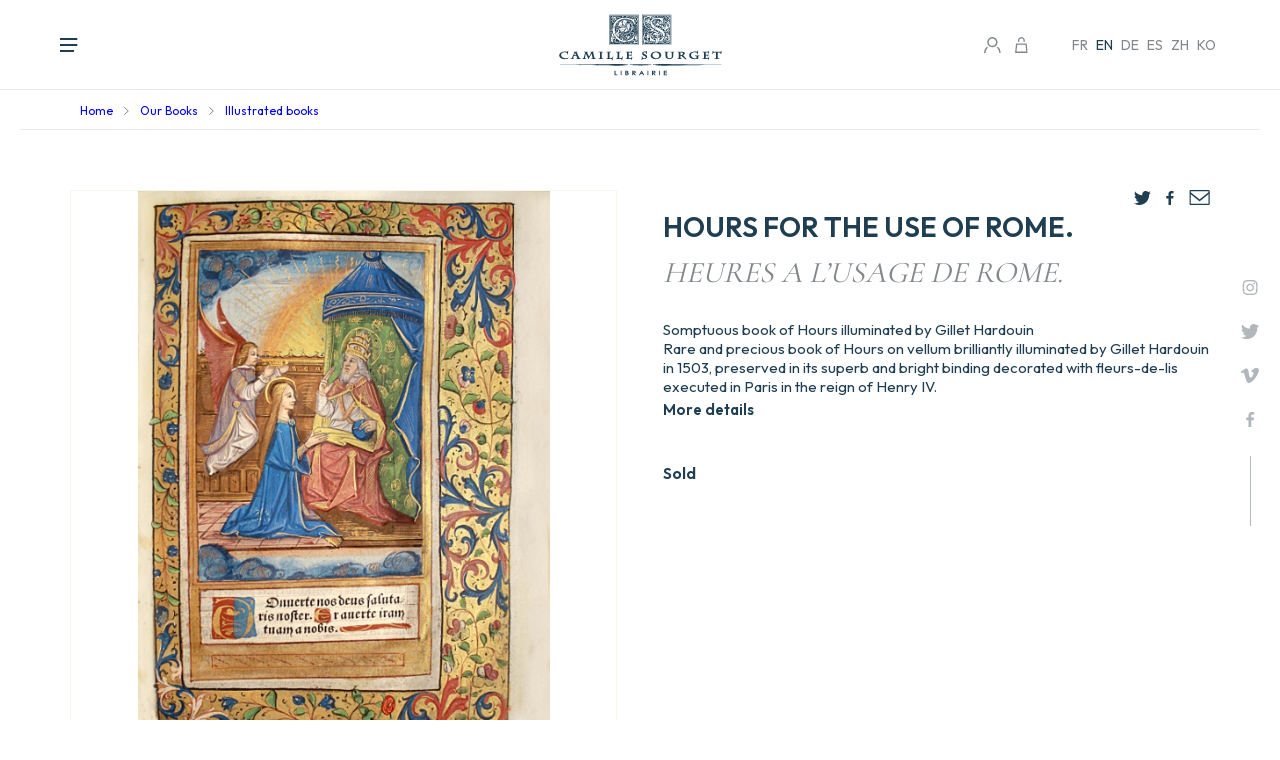

--- FILE ---
content_type: text/html; charset=UTF-8
request_url: https://www.camillesourget.com/en/ouvrages/12808-heures-a-lusage-de-rome-rare-and-precious-book-of/
body_size: 28496
content:
<!DOCTYPE html>
<html lang="en-GB">
<head>
	<meta charset="UTF-8">
	<meta name='viewport' content='width=device-width, initial-scale=1, maximum-scale=1, user-scalable=no' />
	<link rel="profile" href="https://gmpg.org/xfn/11">
	<link rel="pingback" href="https://www.camillesourget.com/xmlrpc.php">

	<meta name='robots' content='index, follow, max-image-preview:large, max-snippet:-1, max-video-preview:-1' />
	<style>img:is([sizes="auto" i], [sizes^="auto," i]) { contain-intrinsic-size: 3000px 1500px }</style>
	<link rel="alternate" href="https://www.camillesourget.com/ouvrages/12808-heures-a-lusage-de-rome-rare-et-precieux-livre-dheures/" hreflang="fr" />
<link rel="alternate" href="https://www.camillesourget.com/en/ouvrages/12808-heures-a-lusage-de-rome-rare-and-precious-book-of/" hreflang="en" />
<link rel="alternate" href="https://www.camillesourget.com/de/ouvrages/12808-stundenbuch-fuer-den-gebrauch-von-rom-seltenes-und-wertschaetzbares-stundenbuch/" hreflang="de" />
<link rel="alternate" href="https://www.camillesourget.com/es/ouvrages/12808-heures-a-lusage-de-rome-rare-et-precieux-livre-dheures/" hreflang="es" />
<link rel="alternate" href="https://www.camillesourget.com/zh/ouvrages/12808-heures-a-lusage-de-rome-rare-et-precieux-livre-dheures/" hreflang="zh" />
<link rel="alternate" href="https://www.camillesourget.com/ko/ouvrages/12808-heures-a-lusage-de-rome-rare-et-precieux-livre-dheures/" hreflang="ko" />

	<!-- This site is optimized with the Yoast SEO plugin v26.1.1 - https://yoast.com/wordpress/plugins/seo/ -->
	<title>HEURES A L&rsquo;USAGE DE ROME. - Librairie Camille Sourget</title>
	<link rel="canonical" href="https://www.camillesourget.com/en/ouvrages/12808-heures-a-lusage-de-rome-rare-and-precious-book-of/" />
	<meta property="og:locale" content="en_GB" />
	<meta property="og:locale:alternate" content="fr_FR" />
	<meta property="og:locale:alternate" content="de_DE" />
	<meta property="og:locale:alternate" content="es_ES" />
	<meta property="og:locale:alternate" content="zh_CN" />
	<meta property="og:locale:alternate" content="ko_KR" />
	<meta property="og:type" content="article" />
	<meta property="og:title" content="HEURES A L&rsquo;USAGE DE ROME. - Librairie Camille Sourget" />
	<meta property="og:description" content="Paris, Gillet Hardouin, 24 novembre 1503. (Almanac 1497-1520). Large 8vo [215 x 150 mm] of 96 leaves on vellum of 31 line pages, signed A-M by 8, complete. Fawn calf, large border made of alternate fleur-de-lis medallions, floweret and pampre, underlined with small gilt fleur-de-lis, large central rectangle decorated with a pattern of gilt fleur-de-lis, with a large central oval of gilt foliage and large corner pieces, spine ribbed and decorated with fleur-de-lis, silver pieces on the corners, remains of ties, gilt edges. Brown morocco folder and case signed by Rivière &amp; Son. French binding towards 1600." />
	<meta property="og:url" content="https://www.camillesourget.com/en/ouvrages/12808-heures-a-lusage-de-rome-rare-and-precious-book-of/" />
	<meta property="og:site_name" content="Librairie Camille Sourget" />
	<meta property="article:modified_time" content="2025-10-25T13:05:15+00:00" />
	<meta name="twitter:card" content="summary_large_image" />
	<meta name="twitter:label1" content="Estimated reading time" />
	<meta name="twitter:data1" content="3 minutes" />
	<script type="application/ld+json" class="yoast-schema-graph">{"@context":"https://schema.org","@graph":[{"@type":"WebPage","@id":"https://www.camillesourget.com/en/ouvrages/12808-heures-a-lusage-de-rome-rare-and-precious-book-of/","url":"https://www.camillesourget.com/en/ouvrages/12808-heures-a-lusage-de-rome-rare-and-precious-book-of/","name":"HEURES A L&rsquo;USAGE DE ROME. - Librairie Camille Sourget","isPartOf":{"@id":"https://www.camillesourget.com/en/#website"},"primaryImageOfPage":{"@id":"https://www.camillesourget.com/en/ouvrages/12808-heures-a-lusage-de-rome-rare-and-precious-book-of/#primaryimage"},"image":{"@id":"https://www.camillesourget.com/en/ouvrages/12808-heures-a-lusage-de-rome-rare-and-precious-book-of/#primaryimage"},"thumbnailUrl":"https://www.camillesourget.com/wp-content/uploads/2023/03/Heures_Rome_pl2.jpg","datePublished":"2016-11-17T23:00:00+00:00","dateModified":"2025-10-25T13:05:15+00:00","breadcrumb":{"@id":"https://www.camillesourget.com/en/ouvrages/12808-heures-a-lusage-de-rome-rare-and-precious-book-of/#breadcrumb"},"inLanguage":"en-GB","potentialAction":[{"@type":"ReadAction","target":["https://www.camillesourget.com/en/ouvrages/12808-heures-a-lusage-de-rome-rare-and-precious-book-of/"]}]},{"@type":"ImageObject","inLanguage":"en-GB","@id":"https://www.camillesourget.com/en/ouvrages/12808-heures-a-lusage-de-rome-rare-and-precious-book-of/#primaryimage","url":"https://www.camillesourget.com/wp-content/uploads/2023/03/Heures_Rome_pl2.jpg","contentUrl":"https://www.camillesourget.com/wp-content/uploads/2023/03/Heures_Rome_pl2.jpg","width":469,"height":700},{"@type":"BreadcrumbList","@id":"https://www.camillesourget.com/en/ouvrages/12808-heures-a-lusage-de-rome-rare-and-precious-book-of/#breadcrumb","itemListElement":[{"@type":"ListItem","position":1,"name":"Accueil","item":"https://www.camillesourget.com/en/"},{"@type":"ListItem","position":2,"name":"Our stock","item":"https://www.camillesourget.com/en/rare-old-books/our-stock/"},{"@type":"ListItem","position":3,"name":"HEURES A L&rsquo;USAGE DE ROME."}]},{"@type":"WebSite","@id":"https://www.camillesourget.com/en/#website","url":"https://www.camillesourget.com/en/","name":"Librairie Camille Sourget","description":"","potentialAction":[{"@type":"SearchAction","target":{"@type":"EntryPoint","urlTemplate":"https://www.camillesourget.com/en/?s={search_term_string}"},"query-input":{"@type":"PropertyValueSpecification","valueRequired":true,"valueName":"search_term_string"}}],"inLanguage":"en-GB"}]}</script>
	<!-- / Yoast SEO plugin. -->


<link rel="alternate" type="application/rss+xml" title="Librairie Camille Sourget &raquo; Feed" href="https://www.camillesourget.com/en/feed/" />
<link rel="alternate" type="application/rss+xml" title="Librairie Camille Sourget &raquo; Comments Feed" href="https://www.camillesourget.com/en/comments/feed/" />
<link rel='stylesheet' id='wp-block-library-css' href='https://www.camillesourget.com/wp-includes/css/dist/block-library/style.min.css?ver=3a410bc2eecde7a54aafe6daa57b03b8' type='text/css' media='all' />
<style id='classic-theme-styles-inline-css' type='text/css'>
/*! This file is auto-generated */
.wp-block-button__link{color:#fff;background-color:#32373c;border-radius:9999px;box-shadow:none;text-decoration:none;padding:calc(.667em + 2px) calc(1.333em + 2px);font-size:1.125em}.wp-block-file__button{background:#32373c;color:#fff;text-decoration:none}
</style>
<style id='filebird-block-filebird-gallery-style-inline-css' type='text/css'>
ul.filebird-block-filebird-gallery{margin:auto!important;padding:0!important;width:100%}ul.filebird-block-filebird-gallery.layout-grid{display:grid;grid-gap:20px;align-items:stretch;grid-template-columns:repeat(var(--columns),1fr);justify-items:stretch}ul.filebird-block-filebird-gallery.layout-grid li img{border:1px solid #ccc;box-shadow:2px 2px 6px 0 rgba(0,0,0,.3);height:100%;max-width:100%;-o-object-fit:cover;object-fit:cover;width:100%}ul.filebird-block-filebird-gallery.layout-masonry{-moz-column-count:var(--columns);-moz-column-gap:var(--space);column-gap:var(--space);-moz-column-width:var(--min-width);columns:var(--min-width) var(--columns);display:block;overflow:auto}ul.filebird-block-filebird-gallery.layout-masonry li{margin-bottom:var(--space)}ul.filebird-block-filebird-gallery li{list-style:none}ul.filebird-block-filebird-gallery li figure{height:100%;margin:0;padding:0;position:relative;width:100%}ul.filebird-block-filebird-gallery li figure figcaption{background:linear-gradient(0deg,rgba(0,0,0,.7),rgba(0,0,0,.3) 70%,transparent);bottom:0;box-sizing:border-box;color:#fff;font-size:.8em;margin:0;max-height:100%;overflow:auto;padding:3em .77em .7em;position:absolute;text-align:center;width:100%;z-index:2}ul.filebird-block-filebird-gallery li figure figcaption a{color:inherit}

</style>
<style id='global-styles-inline-css' type='text/css'>
:root{--wp--preset--aspect-ratio--square: 1;--wp--preset--aspect-ratio--4-3: 4/3;--wp--preset--aspect-ratio--3-4: 3/4;--wp--preset--aspect-ratio--3-2: 3/2;--wp--preset--aspect-ratio--2-3: 2/3;--wp--preset--aspect-ratio--16-9: 16/9;--wp--preset--aspect-ratio--9-16: 9/16;--wp--preset--color--black: #000000;--wp--preset--color--cyan-bluish-gray: #abb8c3;--wp--preset--color--white: #ffffff;--wp--preset--color--pale-pink: #f78da7;--wp--preset--color--vivid-red: #cf2e2e;--wp--preset--color--luminous-vivid-orange: #ff6900;--wp--preset--color--luminous-vivid-amber: #fcb900;--wp--preset--color--light-green-cyan: #7bdcb5;--wp--preset--color--vivid-green-cyan: #00d084;--wp--preset--color--pale-cyan-blue: #8ed1fc;--wp--preset--color--vivid-cyan-blue: #0693e3;--wp--preset--color--vivid-purple: #9b51e0;--wp--preset--gradient--vivid-cyan-blue-to-vivid-purple: linear-gradient(135deg,rgba(6,147,227,1) 0%,rgb(155,81,224) 100%);--wp--preset--gradient--light-green-cyan-to-vivid-green-cyan: linear-gradient(135deg,rgb(122,220,180) 0%,rgb(0,208,130) 100%);--wp--preset--gradient--luminous-vivid-amber-to-luminous-vivid-orange: linear-gradient(135deg,rgba(252,185,0,1) 0%,rgba(255,105,0,1) 100%);--wp--preset--gradient--luminous-vivid-orange-to-vivid-red: linear-gradient(135deg,rgba(255,105,0,1) 0%,rgb(207,46,46) 100%);--wp--preset--gradient--very-light-gray-to-cyan-bluish-gray: linear-gradient(135deg,rgb(238,238,238) 0%,rgb(169,184,195) 100%);--wp--preset--gradient--cool-to-warm-spectrum: linear-gradient(135deg,rgb(74,234,220) 0%,rgb(151,120,209) 20%,rgb(207,42,186) 40%,rgb(238,44,130) 60%,rgb(251,105,98) 80%,rgb(254,248,76) 100%);--wp--preset--gradient--blush-light-purple: linear-gradient(135deg,rgb(255,206,236) 0%,rgb(152,150,240) 100%);--wp--preset--gradient--blush-bordeaux: linear-gradient(135deg,rgb(254,205,165) 0%,rgb(254,45,45) 50%,rgb(107,0,62) 100%);--wp--preset--gradient--luminous-dusk: linear-gradient(135deg,rgb(255,203,112) 0%,rgb(199,81,192) 50%,rgb(65,88,208) 100%);--wp--preset--gradient--pale-ocean: linear-gradient(135deg,rgb(255,245,203) 0%,rgb(182,227,212) 50%,rgb(51,167,181) 100%);--wp--preset--gradient--electric-grass: linear-gradient(135deg,rgb(202,248,128) 0%,rgb(113,206,126) 100%);--wp--preset--gradient--midnight: linear-gradient(135deg,rgb(2,3,129) 0%,rgb(40,116,252) 100%);--wp--preset--font-size--small: 13px;--wp--preset--font-size--medium: 20px;--wp--preset--font-size--large: 36px;--wp--preset--font-size--x-large: 42px;--wp--preset--spacing--20: 0.44rem;--wp--preset--spacing--30: 0.67rem;--wp--preset--spacing--40: 1rem;--wp--preset--spacing--50: 1.5rem;--wp--preset--spacing--60: 2.25rem;--wp--preset--spacing--70: 3.38rem;--wp--preset--spacing--80: 5.06rem;--wp--preset--shadow--natural: 6px 6px 9px rgba(0, 0, 0, 0.2);--wp--preset--shadow--deep: 12px 12px 50px rgba(0, 0, 0, 0.4);--wp--preset--shadow--sharp: 6px 6px 0px rgba(0, 0, 0, 0.2);--wp--preset--shadow--outlined: 6px 6px 0px -3px rgba(255, 255, 255, 1), 6px 6px rgba(0, 0, 0, 1);--wp--preset--shadow--crisp: 6px 6px 0px rgba(0, 0, 0, 1);}:where(.is-layout-flex){gap: 0.5em;}:where(.is-layout-grid){gap: 0.5em;}body .is-layout-flex{display: flex;}.is-layout-flex{flex-wrap: wrap;align-items: center;}.is-layout-flex > :is(*, div){margin: 0;}body .is-layout-grid{display: grid;}.is-layout-grid > :is(*, div){margin: 0;}:where(.wp-block-columns.is-layout-flex){gap: 2em;}:where(.wp-block-columns.is-layout-grid){gap: 2em;}:where(.wp-block-post-template.is-layout-flex){gap: 1.25em;}:where(.wp-block-post-template.is-layout-grid){gap: 1.25em;}.has-black-color{color: var(--wp--preset--color--black) !important;}.has-cyan-bluish-gray-color{color: var(--wp--preset--color--cyan-bluish-gray) !important;}.has-white-color{color: var(--wp--preset--color--white) !important;}.has-pale-pink-color{color: var(--wp--preset--color--pale-pink) !important;}.has-vivid-red-color{color: var(--wp--preset--color--vivid-red) !important;}.has-luminous-vivid-orange-color{color: var(--wp--preset--color--luminous-vivid-orange) !important;}.has-luminous-vivid-amber-color{color: var(--wp--preset--color--luminous-vivid-amber) !important;}.has-light-green-cyan-color{color: var(--wp--preset--color--light-green-cyan) !important;}.has-vivid-green-cyan-color{color: var(--wp--preset--color--vivid-green-cyan) !important;}.has-pale-cyan-blue-color{color: var(--wp--preset--color--pale-cyan-blue) !important;}.has-vivid-cyan-blue-color{color: var(--wp--preset--color--vivid-cyan-blue) !important;}.has-vivid-purple-color{color: var(--wp--preset--color--vivid-purple) !important;}.has-black-background-color{background-color: var(--wp--preset--color--black) !important;}.has-cyan-bluish-gray-background-color{background-color: var(--wp--preset--color--cyan-bluish-gray) !important;}.has-white-background-color{background-color: var(--wp--preset--color--white) !important;}.has-pale-pink-background-color{background-color: var(--wp--preset--color--pale-pink) !important;}.has-vivid-red-background-color{background-color: var(--wp--preset--color--vivid-red) !important;}.has-luminous-vivid-orange-background-color{background-color: var(--wp--preset--color--luminous-vivid-orange) !important;}.has-luminous-vivid-amber-background-color{background-color: var(--wp--preset--color--luminous-vivid-amber) !important;}.has-light-green-cyan-background-color{background-color: var(--wp--preset--color--light-green-cyan) !important;}.has-vivid-green-cyan-background-color{background-color: var(--wp--preset--color--vivid-green-cyan) !important;}.has-pale-cyan-blue-background-color{background-color: var(--wp--preset--color--pale-cyan-blue) !important;}.has-vivid-cyan-blue-background-color{background-color: var(--wp--preset--color--vivid-cyan-blue) !important;}.has-vivid-purple-background-color{background-color: var(--wp--preset--color--vivid-purple) !important;}.has-black-border-color{border-color: var(--wp--preset--color--black) !important;}.has-cyan-bluish-gray-border-color{border-color: var(--wp--preset--color--cyan-bluish-gray) !important;}.has-white-border-color{border-color: var(--wp--preset--color--white) !important;}.has-pale-pink-border-color{border-color: var(--wp--preset--color--pale-pink) !important;}.has-vivid-red-border-color{border-color: var(--wp--preset--color--vivid-red) !important;}.has-luminous-vivid-orange-border-color{border-color: var(--wp--preset--color--luminous-vivid-orange) !important;}.has-luminous-vivid-amber-border-color{border-color: var(--wp--preset--color--luminous-vivid-amber) !important;}.has-light-green-cyan-border-color{border-color: var(--wp--preset--color--light-green-cyan) !important;}.has-vivid-green-cyan-border-color{border-color: var(--wp--preset--color--vivid-green-cyan) !important;}.has-pale-cyan-blue-border-color{border-color: var(--wp--preset--color--pale-cyan-blue) !important;}.has-vivid-cyan-blue-border-color{border-color: var(--wp--preset--color--vivid-cyan-blue) !important;}.has-vivid-purple-border-color{border-color: var(--wp--preset--color--vivid-purple) !important;}.has-vivid-cyan-blue-to-vivid-purple-gradient-background{background: var(--wp--preset--gradient--vivid-cyan-blue-to-vivid-purple) !important;}.has-light-green-cyan-to-vivid-green-cyan-gradient-background{background: var(--wp--preset--gradient--light-green-cyan-to-vivid-green-cyan) !important;}.has-luminous-vivid-amber-to-luminous-vivid-orange-gradient-background{background: var(--wp--preset--gradient--luminous-vivid-amber-to-luminous-vivid-orange) !important;}.has-luminous-vivid-orange-to-vivid-red-gradient-background{background: var(--wp--preset--gradient--luminous-vivid-orange-to-vivid-red) !important;}.has-very-light-gray-to-cyan-bluish-gray-gradient-background{background: var(--wp--preset--gradient--very-light-gray-to-cyan-bluish-gray) !important;}.has-cool-to-warm-spectrum-gradient-background{background: var(--wp--preset--gradient--cool-to-warm-spectrum) !important;}.has-blush-light-purple-gradient-background{background: var(--wp--preset--gradient--blush-light-purple) !important;}.has-blush-bordeaux-gradient-background{background: var(--wp--preset--gradient--blush-bordeaux) !important;}.has-luminous-dusk-gradient-background{background: var(--wp--preset--gradient--luminous-dusk) !important;}.has-pale-ocean-gradient-background{background: var(--wp--preset--gradient--pale-ocean) !important;}.has-electric-grass-gradient-background{background: var(--wp--preset--gradient--electric-grass) !important;}.has-midnight-gradient-background{background: var(--wp--preset--gradient--midnight) !important;}.has-small-font-size{font-size: var(--wp--preset--font-size--small) !important;}.has-medium-font-size{font-size: var(--wp--preset--font-size--medium) !important;}.has-large-font-size{font-size: var(--wp--preset--font-size--large) !important;}.has-x-large-font-size{font-size: var(--wp--preset--font-size--x-large) !important;}
:where(.wp-block-post-template.is-layout-flex){gap: 1.25em;}:where(.wp-block-post-template.is-layout-grid){gap: 1.25em;}
:where(.wp-block-columns.is-layout-flex){gap: 2em;}:where(.wp-block-columns.is-layout-grid){gap: 2em;}
:root :where(.wp-block-pullquote){font-size: 1.5em;line-height: 1.6;}
</style>
<link rel='stylesheet' id='photoswipe-css' href='https://www.camillesourget.com/wp-content/plugins/woocommerce/assets/css/photoswipe/photoswipe.min.css?ver=10.2.2' type='text/css' media='all' />
<link rel='stylesheet' id='photoswipe-default-skin-css' href='https://www.camillesourget.com/wp-content/plugins/woocommerce/assets/css/photoswipe/default-skin/default-skin.min.css?ver=10.2.2' type='text/css' media='all' />
<link rel='stylesheet' id='woocommerce-layout-css' href='https://www.camillesourget.com/wp-content/plugins/woocommerce/assets/css/woocommerce-layout.css?ver=10.2.2' type='text/css' media='all' />
<link rel='stylesheet' id='woocommerce-smallscreen-css' href='https://www.camillesourget.com/wp-content/plugins/woocommerce/assets/css/woocommerce-smallscreen.css?ver=10.2.2' type='text/css' media='only screen and (max-width: 768px)' />
<link rel='stylesheet' id='woocommerce-general-css' href='https://www.camillesourget.com/wp-content/plugins/woocommerce/assets/css/woocommerce.css?ver=10.2.2' type='text/css' media='all' />
<style id='woocommerce-inline-inline-css' type='text/css'>
.woocommerce form .form-row .required { visibility: visible; }
</style>
<link rel='stylesheet' id='brands-styles-css' href='https://www.camillesourget.com/wp-content/plugins/woocommerce/assets/css/brands.css?ver=10.2.2' type='text/css' media='all' />
<link rel='stylesheet' id='as-template-style-css' href='https://www.camillesourget.com/wp-content/themes/as-template/style.css?ver=3a410bc2eecde7a54aafe6daa57b03b8' type='text/css' media='all' />
<link rel='stylesheet' id='flexible-shipping-free-shipping-css' href='https://www.camillesourget.com/wp-content/plugins/flexible-shipping/assets/dist/css/free-shipping.css?ver=6.4.0.2' type='text/css' media='all' />
<script type="text/javascript" src="https://www.camillesourget.com/wp-includes/js/jquery/jquery.min.js?ver=3.7.1" id="jquery-core-js"></script>
<script type="text/javascript" src="https://www.camillesourget.com/wp-includes/js/jquery/jquery-migrate.min.js?ver=3.4.1" id="jquery-migrate-js"></script>
<script type="text/javascript" src="https://www.camillesourget.com/wp-content/plugins/woocommerce/assets/js/jquery-blockui/jquery.blockUI.min.js?ver=2.7.0-wc.10.2.2" id="jquery-blockui-js" defer="defer" data-wp-strategy="defer"></script>
<script type="text/javascript" id="wc-add-to-cart-js-extra">
/* <![CDATA[ */
var wc_add_to_cart_params = {"ajax_url":"\/wp-admin\/admin-ajax.php","wc_ajax_url":"\/en\/?wc-ajax=%%endpoint%%","i18n_view_cart":"View basket","cart_url":"https:\/\/www.camillesourget.com","is_cart":"","cart_redirect_after_add":"no"};
/* ]]> */
</script>
<script type="text/javascript" src="https://www.camillesourget.com/wp-content/plugins/woocommerce/assets/js/frontend/add-to-cart.min.js?ver=10.2.2" id="wc-add-to-cart-js" defer="defer" data-wp-strategy="defer"></script>
<script type="text/javascript" src="https://www.camillesourget.com/wp-content/plugins/woocommerce/assets/js/flexslider/jquery.flexslider.min.js?ver=2.7.2-wc.10.2.2" id="flexslider-js" defer="defer" data-wp-strategy="defer"></script>
<script type="text/javascript" src="https://www.camillesourget.com/wp-content/plugins/woocommerce/assets/js/photoswipe/photoswipe.min.js?ver=4.1.1-wc.10.2.2" id="photoswipe-js" defer="defer" data-wp-strategy="defer"></script>
<script type="text/javascript" src="https://www.camillesourget.com/wp-content/plugins/woocommerce/assets/js/photoswipe/photoswipe-ui-default.min.js?ver=4.1.1-wc.10.2.2" id="photoswipe-ui-default-js" defer="defer" data-wp-strategy="defer"></script>
<script type="text/javascript" id="wc-single-product-js-extra">
/* <![CDATA[ */
var wc_single_product_params = {"i18n_required_rating_text":"Please select a rating","i18n_rating_options":["1 of 5 stars","2 of 5 stars","3 of 5 stars","4 of 5 stars","5 of 5 stars"],"i18n_product_gallery_trigger_text":"View full-screen image gallery","review_rating_required":"yes","flexslider":{"rtl":false,"animation":"slide","smoothHeight":true,"directionNav":false,"controlNav":"thumbnails","slideshow":false,"animationSpeed":500,"animationLoop":false,"allowOneSlide":false},"zoom_enabled":"","zoom_options":[],"photoswipe_enabled":"1","photoswipe_options":{"shareEl":false,"closeOnScroll":false,"history":false,"hideAnimationDuration":0,"showAnimationDuration":0},"flexslider_enabled":"1"};
/* ]]> */
</script>
<script type="text/javascript" src="https://www.camillesourget.com/wp-content/plugins/woocommerce/assets/js/frontend/single-product.min.js?ver=10.2.2" id="wc-single-product-js" defer="defer" data-wp-strategy="defer"></script>
<script type="text/javascript" src="https://www.camillesourget.com/wp-content/plugins/woocommerce/assets/js/js-cookie/js.cookie.min.js?ver=2.1.4-wc.10.2.2" id="js-cookie-js" defer="defer" data-wp-strategy="defer"></script>
<script type="text/javascript" id="woocommerce-js-extra">
/* <![CDATA[ */
var woocommerce_params = {"ajax_url":"\/wp-admin\/admin-ajax.php","wc_ajax_url":"\/en\/?wc-ajax=%%endpoint%%","i18n_password_show":"Show password","i18n_password_hide":"Hide password"};
/* ]]> */
</script>
<script type="text/javascript" src="https://www.camillesourget.com/wp-content/plugins/woocommerce/assets/js/frontend/woocommerce.min.js?ver=10.2.2" id="woocommerce-js" defer="defer" data-wp-strategy="defer"></script>
<script type="text/javascript" src="https://www.camillesourget.com/wp-content/themes/as-template/js/as-template.jquery.js?ver=3a410bc2eecde7a54aafe6daa57b03b8" id="as_template_js-js"></script>
<link rel="https://api.w.org/" href="https://www.camillesourget.com/wp-json/" /><link rel="alternate" title="JSON" type="application/json" href="https://www.camillesourget.com/wp-json/wp/v2/product/3051" /><link rel="alternate" title="oEmbed (JSON)" type="application/json+oembed" href="https://www.camillesourget.com/wp-json/oembed/1.0/embed?url=https%3A%2F%2Fwww.camillesourget.com%2Fen%2Fouvrages%2F12808-heures-a-lusage-de-rome-rare-and-precious-book-of%2F" />
<link rel="alternate" title="oEmbed (XML)" type="text/xml+oembed" href="https://www.camillesourget.com/wp-json/oembed/1.0/embed?url=https%3A%2F%2Fwww.camillesourget.com%2Fen%2Fouvrages%2F12808-heures-a-lusage-de-rome-rare-and-precious-book-of%2F&#038;format=xml" />
	<noscript><style>.woocommerce-product-gallery{ opacity: 1 !important; }</style></noscript>
	<link rel="icon" href="https://www.camillesourget.com/wp-content/uploads/2025/09/cropped-favicon-32x32.png" sizes="32x32" />
<link rel="icon" href="https://www.camillesourget.com/wp-content/uploads/2025/09/cropped-favicon-192x192.png" sizes="192x192" />
<link rel="apple-touch-icon" href="https://www.camillesourget.com/wp-content/uploads/2025/09/cropped-favicon-180x180.png" />
<meta name="msapplication-TileImage" content="https://www.camillesourget.com/wp-content/uploads/2025/09/cropped-favicon-270x270.png" />
	
	<link rel="icon" type="image/png" sizes="32x32" href="/wp-content/themes/as-template/img/favicon.ico">

	<link rel="preconnect" href="https://fonts.googleapis.com">
	<link rel="preconnect" href="https://fonts.gstatic.com" crossorigin>
	<link href="https://fonts.googleapis.com/css2?family=Cormorant+Garamond:wght@400;500;600;700&family=Outfit:wght@100;200;300;400;500;600;700&display=swap" rel="stylesheet">

	<script src="https://www.jqueryscript.net/demo/image-parallax-blur-scale/dist/jquery-parallax.js"></script>

	<link rel="stylesheet" type="text/css" href="/wp-content/themes/as-template/css/slick.css" />
	<script type="text/javascript" src="/wp-content/themes/as-template/js/slick.js"></script>

	<script src="https://cdnjs.cloudflare.com/ajax/libs/jquery-cookie/1.4.1/jquery.cookie.min.js"></script>

	
			<style>
				#site-navigation > div > ul > li#item-621 > a {
					font-weight: 600;
				}
				#site-navigation > div > ul > li#item-621 > a::before {
					width: 100%;
				}
			</style>
			
	<!-- Start of Async Drift Code -->
	<script>
	"use strict";

	!function() {
		var t = window.driftt = window.drift = window.driftt || [];
		if (!t.init) {
			if (t.invoked) return void (window.console && console.error && console.error("Drift snippet included twice."));
			t.invoked = !0, t.methods = [ "identify", "config", "track", "reset", "debug", "show", "ping", "page", "hide", "off", "on" ], 
			t.factory = function(e) {
				return function() {
					var n = Array.prototype.slice.call(arguments);
					return n.unshift(e), t.push(n), t;
				};
			}, t.methods.forEach(function(e) {
				t[e] = t.factory(e);
			}), t.load = function(t) {
				var e = 3e5, n = Math.ceil(new Date() / e) * e, o = document.createElement("script");
				o.type = "text/javascript", o.async = !0, o.crossorigin = "anonymous", o.src = "https://js.driftt.com/include/" + n + "/" + t + ".js";
				var i = document.getElementsByTagName("script")[0];
				i.parentNode.insertBefore(o, i);
			};
		}
	}();
	drift.SNIPPET_VERSION = '0.3.1';
	drift.load('9ifw3nat5vs2');
	</script>
	<!-- End of Async Drift Code -->
	
	<!-- Google tag (gtag.js) -->
	<script async src="https://www.googletagmanager.com/gtag/js?id=UA-170101189-1"></script>
	<script>
	window.dataLayer = window.dataLayer || [];
	function gtag(){dataLayer.push(arguments);}
	gtag('js', new Date());
	gtag('config', 'UA-170101189-1');
	</script>

	<meta name="google-site-verification" content="MT4G-AaRxqbjBAupJQhT_7smh2rDbd52VlpmAPGyHzE" />
</head>

<body data-rsssl=1 class="wp-singular product-template-default single single-product postid-3051 wp-theme-as-template theme-as-template woocommerce woocommerce-page woocommerce-no-js">

  
      <div class="pop-adc-container">
        <div class="pop-adc">

          <span class="close closeclose">
            <svg width="20" height="20" viewBox="0 0 24 24" xmlns="http://www.w3.org/2000/svg" fill-rule="evenodd" clip-rule="evenodd"><path d="M12 11.293l10.293-10.293.707.707-10.293 10.293 10.293 10.293-.707.707-10.293-10.293-10.293 10.293-.707-.707 10.293-10.293-10.293-10.293.707-.707 10.293 10.293z"/></svg>
          </span>

          <div class="visu">
            <img src="https://www.camillesourget.com/wp-content/uploads/2023/03/Heures_Rome_pl2-201x300.jpg">

            <div>
              <strong>The item has been added to your cart.</strong>
              <div class="actions">
                <a class="close btn-ghost">Continue to browse</a>
                <a href="https://www.camillesourget.com/en/cart/" class="btn">View cart</a>
              </div>
            </div>
          </div>

        </div>
      </div>
      
	<div class="mobile-menu-container">

		<div class="menu-menu-principal-en-container"><ul id="mobile-menu" class="menu"><li id="item-621" class="menu-item menu-item-type-post_type menu-item-object-page menu-item-647"><a href="https://www.camillesourget.com/en/rare-old-books/">Our Books</a></li>
<li id="item-631" class="menu-item menu-item-type-post_type menu-item-object-page menu-item-649"><a href="https://www.camillesourget.com/en/catalogues/">Catalogues</a></li>
<li id="item-635" class="menu-item menu-item-type-post_type menu-item-object-page menu-item-648"><a href="https://www.camillesourget.com/en/books-to-sell/">Books to sell ?</a></li></ul></div>
		<div class="midmenu">
			<a href="https://www.camillesourget.com/en/news/">News</a>

			<a href="https://www.camillesourget.com/en/bookstore/">The Bookstore</a>

			<a href="https://www.camillesourget.com/en/contact/">
			Contact</a>
		</div>		

		<ul class="mobilelang">
				<li class="lang-item lang-item-16 lang-item-fr lang-item-first"><a lang="fr-FR" hreflang="fr-FR" href="https://www.camillesourget.com/ouvrages/12808-heures-a-lusage-de-rome-rare-et-precieux-livre-dheures/">Français</a></li>
	<li class="lang-item lang-item-19 lang-item-en current-lang"><a lang="en-GB" hreflang="en-GB" href="https://www.camillesourget.com/en/ouvrages/12808-heures-a-lusage-de-rome-rare-and-precious-book-of/" aria-current="true">English</a></li>
	<li class="lang-item lang-item-10573 lang-item-de"><a lang="de-DE" hreflang="de-DE" href="https://www.camillesourget.com/de/ouvrages/12808-stundenbuch-fuer-den-gebrauch-von-rom-seltenes-und-wertschaetzbares-stundenbuch/">Deutsch</a></li>
	<li class="lang-item lang-item-16104 lang-item-es"><a lang="es-ES" hreflang="es-ES" href="https://www.camillesourget.com/es/ouvrages/12808-heures-a-lusage-de-rome-rare-et-precieux-livre-dheures/">Español</a></li>
	<li class="lang-item lang-item-21052 lang-item-zh"><a lang="zh-CN" hreflang="zh-CN" href="https://www.camillesourget.com/zh/ouvrages/12808-heures-a-lusage-de-rome-rare-et-precieux-livre-dheures/">中文 (中国)</a></li>
	<li class="lang-item lang-item-27660 lang-item-ko"><a lang="ko-KR" hreflang="ko-KR" href="https://www.camillesourget.com/ko/ouvrages/12808-heures-a-lusage-de-rome-rare-et-precieux-livre-dheures/">한국어</a></li>
		</ul>

		<form action="/" method="get" class="search-form">
			<input type="text" name="s" class="search" value="" placeholder="Search" />
			<input type="hidden" name="post_type" value="product" />
			<input type="submit" value="-" class="submitsearchform" />
		</form>

	</div>

	<div class="rs-container">
		<div class="wrapperlarge">
			<div class="rsrs">
				
				<a href="https://www.instagram.com/librairiecamillesourget" target="_blank">
					<svg width="19" height="15" viewBox="0 0 19 15" fill="none" xmlns="http://www.w3.org/2000/svg">
						<path d="M16.3742 3.76313C16.2991 2.7896 15.8753 1.87815 15.1835 1.20215C14.4492 0.503855 13.4878 0.105991 12.4834 0.0847476C10.7527 -0.0115223 6.64301 -0.0722633 5.2 0.167722C4.43876 0.259554 3.72402 0.588877 3.15369 1.11057C2.58335 1.63227 2.18533 2.32082 2.01415 3.0819C1.66326 4.35873 1.73299 10.2435 1.93778 11.5056C2.21703 13.2314 3.21784 14.338 4.89623 14.7785C6.05775 15.0842 11.7663 15.045 13.0474 14.8334C14.7423 14.5543 15.8325 13.5399 16.2731 11.8326C16.6097 10.522 16.492 4.9455 16.3742 3.76313ZM15.0188 11.2615C14.956 11.8613 14.6857 12.4188 14.2562 12.8341C13.8267 13.2494 13.2662 13.4954 12.6748 13.5282C11.4871 13.6609 6.18248 13.7339 5.08079 13.4199C4.59877 13.3009 4.16441 13.0336 3.83671 12.6544C3.50901 12.2751 3.30385 11.8024 3.2491 11.3003C3.08211 10.2676 3.04059 5.10825 3.24697 3.72737C3.3108 3.13077 3.5803 2.57658 4.00756 2.16335C4.43481 1.75011 4.99211 1.50463 5.58035 1.47056C6.88492 1.32168 11.5791 1.3053 12.8289 1.50035C13.4176 1.56576 13.9642 1.84238 14.3709 2.28072C14.7777 2.71907 15.018 3.29053 15.0489 3.89285C15.1804 5.12418 15.2179 9.93796 15.0188 11.2615H15.0188ZM9.13204 3.65345C8.3849 3.65268 7.65431 3.8776 7.03267 4.29976C6.41103 4.72192 5.92624 5.32236 5.63963 6.02515C5.35302 6.72795 5.27744 7.50153 5.42246 8.24807C5.56748 8.99462 5.92659 9.68059 6.45436 10.2193C6.98214 10.7579 7.65488 11.1251 8.38752 11.2743C9.12015 11.4235 9.87978 11.3481 10.5703 11.0576C11.2609 10.7671 11.8514 10.2745 12.2671 9.64215C12.6828 9.00982 12.9051 8.26612 12.9058 7.5051V7.5033C12.9062 6.99812 12.8089 6.49782 12.6195 6.03094C12.43 5.56407 12.1522 5.13978 11.8018 4.78229C11.4513 4.42479 11.0352 4.14111 10.5771 3.94742C10.1191 3.75373 9.62804 3.65384 9.13208 3.65345H9.13204ZM9.10606 9.98689C8.62292 9.98269 8.15186 9.83266 7.75244 9.55577C7.35301 9.27888 7.04317 8.88756 6.86209 8.4313C6.68101 7.97504 6.63682 7.47434 6.73512 6.99251C6.83342 6.51067 7.06978 6.06934 7.41433 5.72434C7.75887 5.37933 8.19612 5.14614 8.67078 5.05425C9.14543 4.96237 9.63618 5.01591 10.081 5.20811C10.5258 5.40031 10.9046 5.72254 11.1696 6.13404C11.4346 6.54555 11.5738 7.02785 11.5697 7.51996V7.52104C11.5669 7.84771 11.5009 8.17062 11.3756 8.47134C11.2503 8.77205 11.0681 9.04468 10.8393 9.27366C10.6105 9.50263 10.3397 9.68347 10.0424 9.80585C9.745 9.92822 9.42687 9.98974 9.10616 9.98689L9.10606 9.98689ZM13.9392 3.50801C13.9391 3.74752 13.8457 3.97721 13.6795 4.14656C13.5132 4.31591 13.2877 4.41105 13.0525 4.41104C12.8174 4.41103 12.5919 4.31589 12.4256 4.14653C12.2594 3.97717 12.166 3.74748 12.166 3.50797C12.166 3.26847 12.2594 3.03877 12.4256 2.86942C12.5919 2.70006 12.8174 2.60491 13.0525 2.60491C13.2877 2.6049 13.5132 2.70004 13.6795 2.86939C13.8457 3.03874 13.9391 3.26843 13.9392 3.50793V3.50801Z" fill="#B0B8BC"/>
					</svg>
				</a>

				<a href="http://www.twitter.com/CamilleSourget" target="_blank">
					<svg width="19" height="15" viewBox="0 0 19 15" fill="none" xmlns="http://www.w3.org/2000/svg">
						<g clip-path="url(#clip0_404_2271)">
							<path d="M5.68449 15.0807C3.64805 15.0828 1.65413 14.4872 -0.0585938 13.3651C0.237883 13.4008 0.536165 13.4186 0.834701 13.4185C2.52195 13.4216 4.16111 12.8461 5.48814 11.7847C4.70622 11.7694 3.94856 11.5056 3.32111 11.0301C2.69367 10.5546 2.22781 9.89119 1.98871 9.13275C2.2208 9.17908 2.45672 9.20266 2.69322 9.20316C3.02631 9.20298 3.3579 9.15766 3.67925 9.06839C2.83149 8.89373 2.06914 8.42577 1.5215 7.74387C0.973856 7.06197 0.674636 6.20811 0.674589 5.32712C0.674589 5.3108 0.674589 5.29555 0.675473 5.27834C1.19556 5.57385 1.77774 5.73779 2.373 5.75634C1.57951 5.21703 1.01772 4.38989 0.802064 3.4434C0.586408 2.49692 0.73311 1.5023 1.21229 0.662142C2.15347 1.84086 3.32733 2.80496 4.65778 3.49195C5.98822 4.17893 7.44555 4.57348 8.9353 4.65C8.87122 4.36405 8.83899 4.07166 8.83923 3.77835C8.83956 3.01317 9.06569 2.26575 9.48826 1.63311C9.91084 1.00046 10.5104 0.511802 11.209 0.230549C11.9076 -0.0507038 12.6732 -0.111563 13.4062 0.0558717C14.1392 0.223306 14.8059 0.611302 15.3197 1.1695C16.1588 1.00012 16.9634 0.686567 17.6992 0.242262C17.4186 1.12572 16.8333 1.87568 16.0515 2.35325C16.7938 2.26317 17.5187 2.06068 18.2023 1.75247C17.6999 2.51928 17.0671 3.18853 16.3337 3.72868C16.3423 3.89191 16.3448 4.05664 16.3448 4.22151C16.3448 9.26412 12.5765 15.0807 5.68451 15.0807" fill="#B0B8BC"/>
						</g>
						<defs>
							<clipPath id="clip0_404_2271">
								<rect width="18.2609" height="15" fill="white"/>
							</clipPath>
						</defs>
					</svg>
				</a>

				<a href="https://vimeo.com/user14581989" target="_blank">
					<svg width="20" height="15" viewBox="0 0 20 15" fill="none" xmlns="http://www.w3.org/2000/svg">
						<path fill-rule="evenodd" clip-rule="evenodd" d="M18.848 2.79129C18.9845 2.06308 18.9815 1.3143 18.5084 0.747941C17.8483 -0.0461052 16.4432 -0.0753042 15.4807 0.0647958C14.6977 0.17864 12.0493 1.28947 11.1481 3.9489C12.7447 3.83354 13.5815 4.05828 13.4279 5.7295C13.2956 6.50785 13.0069 7.25469 12.5773 7.92915C12.0982 8.77573 11.2002 10.4382 10.0225 9.23989C8.96175 8.16137 9.0414 6.09882 8.79886 4.72531C8.6783 3.87333 8.4967 3.03016 8.25533 2.2017C8.0265 1.52006 7.50161 0.698303 6.85983 0.520196C6.17045 0.327617 5.31818 0.628196 4.81766 0.908504C3.22405 1.79884 2.00947 3.0657 0.630859 4.11082V4.20861C0.904141 4.45675 0.977706 4.86399 1.37997 4.91947C2.32891 5.05231 3.23328 4.07872 3.86423 5.09167C4.24803 5.71057 4.36792 6.38917 4.61349 7.05649C4.94203 7.94518 5.1954 8.91289 5.46405 9.93476C5.91853 11.6658 6.47748 14.2522 8.05118 14.8857C8.85412 15.2098 10.061 14.7763 10.6721 14.4317C12.3271 13.5006 13.6169 12.1505 14.7208 10.777C17.2449 7.52629 18.6375 3.84376 18.848 2.79129Z" fill="#B0B8BC"/>
					</svg>
				</a>

				<a href="http://www.facebook.com/pages/Librairie-Camille-Sourget/276549282390985" target="_blank">
					<svg width="19" height="15" viewBox="0 0 19 15" fill="none" xmlns="http://www.w3.org/2000/svg">
						<path d="M10.3135 3.614H10.3142V5.48877H13.022L12.6908 8.14299H10.3142V14.9999H7.55155V8.143H5.15625V5.48877H7.55155V3.61401H7.55203C7.56215 1.81782 8.22367 1.20438 8.22367 1.20438C8.52477 0.836496 8.90422 0.537999 9.3353 0.329914C9.76637 0.121828 10.2386 0.00921342 10.7187 0H13.1421V2.49968H11.525C11.3689 2.48529 11.2115 2.50363 11.0632 2.55348C10.9148 2.60333 10.7789 2.68356 10.6644 2.78887C10.5499 2.89418 10.4594 3.02218 10.399 3.16442C10.3385 3.30665 10.3093 3.45988 10.3135 3.614Z" fill="#B0B8BC"/>
					</svg>
				</a>

			</div>
		</div>
	</div>
	
	<div id="page" class="hfeed site">

		<header id="masthead" class="site-header" role="banner">

			<div class="wrapperlarge">

				<div>
				
					<a class="burger"></a>

					<a id="logo" href="https://www.camillesourget.com/en/" rel="home"></a>
					
					<nav id="site-navigation" class="main-navigation" role="navigation">
						<div class="menu-menu-principal-en-container"><ul id="primary-menu" class="menu"><li id="item-621" class="menu-item menu-item-type-post_type menu-item-object-page menu-item-647"><a href="https://www.camillesourget.com/en/rare-old-books/">Our Books</a></li>
<li id="item-631" class="menu-item menu-item-type-post_type menu-item-object-page menu-item-649"><a href="https://www.camillesourget.com/en/catalogues/">Catalogues</a></li>
<li id="item-635" class="menu-item menu-item-type-post_type menu-item-object-page menu-item-648"><a href="https://www.camillesourget.com/en/books-to-sell/">Books to sell ?</a></li></ul></div>					</nav>
				</div>
				
				<div class="header-right">

					<div>

						<form action="https://www.camillesourget.com/en/" method="get" class="search-form">
							<input type="text" name="s" class="search" value="" placeholder="Search" />
							<input type="hidden" name="post_type" value="product" />
							<input type="submit" value="-" class="submitsearchform" />
						</form>

						<div class="topmenu">

							<a href="https://www.camillesourget.com/en/news/">News</a>

							<a href="https://www.camillesourget.com/en/bookstore/">The Bookstore</a>

							<a href="https://www.camillesourget.com/en/contact/">
							Contact</a>

							<a href="https://www.camillesourget.com/en/my-account/" class="accountmenuitem">
								<svg width="17" height="16" viewBox="0 0 17 16" fill="none" xmlns="http://www.w3.org/2000/svg">
									<g clip-path="url(#clip0_712_795)">
									<path d="M8.38976 9.56351C10.8185 9.56351 12.7873 7.59465 12.7873 5.16594C12.7873 2.73723 10.8185 0.768372 8.38976 0.768372C5.96105 0.768372 3.99219 2.73723 3.99219 5.16594C3.99219 7.59465 5.96105 9.56351 8.38976 9.56351Z" stroke="#80888D" stroke-width="1.5" stroke-miterlimit="10"/>
									<path d="M0.769535 16C0.768382 14.8939 1.0085 13.8008 1.47316 12.797C1.93782 11.7932 2.61585 10.9028 3.45995 10.1879" stroke="#80888D" stroke-width="1.5" stroke-miterlimit="10"/>
									<path d="M13.4141 10.2679C14.2311 10.9826 14.8856 11.8639 15.3337 12.8527C15.7818 13.8414 16.013 14.9145 16.0118 16" stroke="#80888D" stroke-width="1.5" stroke-miterlimit="10"/>
									</g>
									<defs>
									<clipPath id="clip0_712_795">
									<rect width="16.7821" height="16" fill="white"/>
									</clipPath>
									</defs>
								</svg>
							</a>

							<a href="https://www.camillesourget.com/en/cart/" class="cartbtn">
								
								
								<svg width="13" height="16" viewBox="0 0 13 16" fill="none" xmlns="http://www.w3.org/2000/svg">
									<g clip-path="url(#clip0_712_799)">
									<path d="M11.9537 15.2671H0.808594L1.62976 7.05029H11.1326L11.9537 15.2671Z" stroke="#80888D" stroke-width="1.3" stroke-miterlimit="10"/>
									<path d="M3.57422 5.07714V3.54185C3.57638 2.79761 3.87298 2.08447 4.39923 1.55821C4.92548 1.03195 5.63863 0.735332 6.38287 0.733154V0.733154C7.1271 0.73533 7.84025 1.03194 8.3665 1.55819C8.89275 2.08445 9.18934 2.79757 9.19151 3.5418V5.07709" stroke="#80888D" stroke-width="1.3" stroke-miterlimit="10"/>
									</g>
									<defs>
									<clipPath id="clip0_712_799">
									<rect width="12.7656" height="16" fill="white"/>
									</clipPath>
									</defs>
								</svg>
							</a>

							<ul>
									<li class="lang-item lang-item-16 lang-item-fr lang-item-first"><a lang="fr-FR" hreflang="fr-FR" href="https://www.camillesourget.com/ouvrages/12808-heures-a-lusage-de-rome-rare-et-precieux-livre-dheures/">fr</a></li>
	<li class="lang-item lang-item-19 lang-item-en current-lang"><a lang="en-GB" hreflang="en-GB" href="https://www.camillesourget.com/en/ouvrages/12808-heures-a-lusage-de-rome-rare-and-precious-book-of/" aria-current="true">en</a></li>
	<li class="lang-item lang-item-10573 lang-item-de"><a lang="de-DE" hreflang="de-DE" href="https://www.camillesourget.com/de/ouvrages/12808-stundenbuch-fuer-den-gebrauch-von-rom-seltenes-und-wertschaetzbares-stundenbuch/">de</a></li>
	<li class="lang-item lang-item-16104 lang-item-es"><a lang="es-ES" hreflang="es-ES" href="https://www.camillesourget.com/es/ouvrages/12808-heures-a-lusage-de-rome-rare-et-precieux-livre-dheures/">es</a></li>
	<li class="lang-item lang-item-21052 lang-item-zh"><a lang="zh-CN" hreflang="zh-CN" href="https://www.camillesourget.com/zh/ouvrages/12808-heures-a-lusage-de-rome-rare-et-precieux-livre-dheures/">zh</a></li>
	<li class="lang-item lang-item-27660 lang-item-ko"><a lang="ko-KR" hreflang="ko-KR" href="https://www.camillesourget.com/ko/ouvrages/12808-heures-a-lusage-de-rome-rare-et-precieux-livre-dheures/">ko</a></li>
							</ul>							

						</div>

					</div>					

				</div>

			</div>
			
		</header>

		<div id="content" class="site-content">

	<div id="primary" class="content-area"><main id="main" class="site-main" role="main"><nav class="woocommerce-breadcrumb" itemprop="breadcrumb"><div class="wrapperlarge"><div class="wrapper woo-bread"><a href="https://www.camillesourget.com/en/">Home</a> <svg width="5" height="8" viewBox="0 0 5 8" fill="none" xmlns="http://www.w3.org/2000/svg">
		<g clip-path="url(#clip0_142_9058)">
		<path d="M0.339844 0.313894L4.32303 3.99993L0.339844 7.68685" stroke="#80888D" stroke-miterlimit="10"/>
		</g>
		<defs>
		<clipPath id="clip0_142_9058">
		<rect width="5" height="8" fill="white"/>
		</clipPath>
		</defs>
		</svg>
		<a href="https://www.camillesourget.com/en/rare-old-books/">Our Books</a> <svg width="5" height="8" viewBox="0 0 5 8" fill="none" xmlns="http://www.w3.org/2000/svg">
		<g clip-path="url(#clip0_142_9058)">
		<path d="M0.339844 0.313894L4.32303 3.99993L0.339844 7.68685" stroke="#80888D" stroke-miterlimit="10"/>
		</g>
		<defs>
		<clipPath id="clip0_142_9058">
		<rect width="5" height="8" fill="white"/>
		</clipPath>
		</defs>
		</svg>
		<a href="https://www.camillesourget.com/en/categorie/illustrated/">Illustrated books</a> <svg width="5" height="8" viewBox="0 0 5 8" fill="none" xmlns="http://www.w3.org/2000/svg">
		<g clip-path="url(#clip0_142_9058)">
		<path d="M0.339844 0.313894L4.32303 3.99993L0.339844 7.68685" stroke="#80888D" stroke-miterlimit="10"/>
		</g>
		<defs>
		<clipPath id="clip0_142_9058">
		<rect width="5" height="8" fill="white"/>
		</clipPath>
		</defs>
		</svg>
		</div></div></nav>
								<div class="woocommerce-notices-wrapper"></div>
<div id="product-3051" class="product type-product post-3051 status-publish first outofstock product_cat-bindings product_cat-illustrated has-post-thumbnail shipping-taxable purchasable product-type-simple">

	<div class="woocommerce-product-gallery woocommerce-product-gallery--with-images woocommerce-product-gallery--columns-4 images" data-columns="4" style="opacity: 0; transition: opacity .25s ease-in-out;">
	<div class="woocommerce-product-gallery__wrapper">
		<div data-thumb="https://www.camillesourget.com/wp-content/uploads/2023/03/Heures_Rome_pl2-100x100.jpg" data-thumb-alt="HEURES A L&rsquo;USAGE DE ROME." data-thumb-srcset="https://www.camillesourget.com/wp-content/uploads/2023/03/Heures_Rome_pl2-100x100.jpg 100w, https://www.camillesourget.com/wp-content/uploads/2023/03/Heures_Rome_pl2-150x150.jpg 150w"  data-thumb-sizes="(max-width: 100px) 100vw, 100px" class="woocommerce-product-gallery__image"><a href="https://www.camillesourget.com/wp-content/uploads/2023/03/Heures_Rome_pl2.jpg"><img width="469" height="700" src="https://www.camillesourget.com/wp-content/uploads/2023/03/Heures_Rome_pl2.jpg" class="wp-post-image" alt="HEURES A L&rsquo;USAGE DE ROME." data-caption="" data-src="https://www.camillesourget.com/wp-content/uploads/2023/03/Heures_Rome_pl2.jpg" data-large_image="https://www.camillesourget.com/wp-content/uploads/2023/03/Heures_Rome_pl2.jpg" data-large_image_width="469" data-large_image_height="700" decoding="async" fetchpriority="high" srcset="https://www.camillesourget.com/wp-content/uploads/2023/03/Heures_Rome_pl2.jpg 469w, https://www.camillesourget.com/wp-content/uploads/2023/03/Heures_Rome_pl2-201x300.jpg 201w" sizes="(max-width: 469px) 100vw, 469px" /></a></div><div data-thumb="https://www.camillesourget.com/wp-content/uploads/2023/03/Heures_Rome_rel-100x100.png" data-thumb-alt="HEURES A L&rsquo;USAGE DE ROME. - Image 2" data-thumb-srcset="https://www.camillesourget.com/wp-content/uploads/2023/03/Heures_Rome_rel-100x100.png 100w, https://www.camillesourget.com/wp-content/uploads/2023/03/Heures_Rome_rel-150x150.png 150w"  data-thumb-sizes="(max-width: 100px) 100vw, 100px" class="woocommerce-product-gallery__image"><a href="https://www.camillesourget.com/wp-content/uploads/2023/03/Heures_Rome_rel.png"><img width="504" height="700" src="https://www.camillesourget.com/wp-content/uploads/2023/03/Heures_Rome_rel.png" class="" alt="HEURES A L&rsquo;USAGE DE ROME. - Image 2" data-caption="" data-src="https://www.camillesourget.com/wp-content/uploads/2023/03/Heures_Rome_rel.png" data-large_image="https://www.camillesourget.com/wp-content/uploads/2023/03/Heures_Rome_rel.png" data-large_image_width="504" data-large_image_height="700" decoding="async" srcset="https://www.camillesourget.com/wp-content/uploads/2023/03/Heures_Rome_rel.png 504w, https://www.camillesourget.com/wp-content/uploads/2023/03/Heures_Rome_rel-216x300.png 216w" sizes="(max-width: 504px) 100vw, 504px" /></a></div><div data-thumb="https://www.camillesourget.com/wp-content/uploads/2023/03/Heures_Rome_pl4-100x100.jpg" data-thumb-alt="HEURES A L&rsquo;USAGE DE ROME. - Image 3" data-thumb-srcset="https://www.camillesourget.com/wp-content/uploads/2023/03/Heures_Rome_pl4-100x100.jpg 100w, https://www.camillesourget.com/wp-content/uploads/2023/03/Heures_Rome_pl4-150x150.jpg 150w"  data-thumb-sizes="(max-width: 100px) 100vw, 100px" class="woocommerce-product-gallery__image"><a href="https://www.camillesourget.com/wp-content/uploads/2023/03/Heures_Rome_pl4.jpg"><img width="459" height="700" src="https://www.camillesourget.com/wp-content/uploads/2023/03/Heures_Rome_pl4.jpg" class="" alt="HEURES A L&rsquo;USAGE DE ROME. - Image 3" data-caption="" data-src="https://www.camillesourget.com/wp-content/uploads/2023/03/Heures_Rome_pl4.jpg" data-large_image="https://www.camillesourget.com/wp-content/uploads/2023/03/Heures_Rome_pl4.jpg" data-large_image_width="459" data-large_image_height="700" decoding="async" srcset="https://www.camillesourget.com/wp-content/uploads/2023/03/Heures_Rome_pl4.jpg 459w, https://www.camillesourget.com/wp-content/uploads/2023/03/Heures_Rome_pl4-197x300.jpg 197w" sizes="(max-width: 459px) 100vw, 459px" /></a></div><div data-thumb="https://www.camillesourget.com/wp-content/uploads/2023/03/Heures_Rome_pl1-100x100.jpg" data-thumb-alt="HEURES A L&rsquo;USAGE DE ROME. - Image 4" data-thumb-srcset="https://www.camillesourget.com/wp-content/uploads/2023/03/Heures_Rome_pl1-100x100.jpg 100w, https://www.camillesourget.com/wp-content/uploads/2023/03/Heures_Rome_pl1-150x150.jpg 150w"  data-thumb-sizes="(max-width: 100px) 100vw, 100px" class="woocommerce-product-gallery__image"><a href="https://www.camillesourget.com/wp-content/uploads/2023/03/Heures_Rome_pl1.jpg"><img width="472" height="700" src="https://www.camillesourget.com/wp-content/uploads/2023/03/Heures_Rome_pl1.jpg" class="" alt="HEURES A L&rsquo;USAGE DE ROME. - Image 4" data-caption="" data-src="https://www.camillesourget.com/wp-content/uploads/2023/03/Heures_Rome_pl1.jpg" data-large_image="https://www.camillesourget.com/wp-content/uploads/2023/03/Heures_Rome_pl1.jpg" data-large_image_width="472" data-large_image_height="700" decoding="async" srcset="https://www.camillesourget.com/wp-content/uploads/2023/03/Heures_Rome_pl1.jpg 472w, https://www.camillesourget.com/wp-content/uploads/2023/03/Heures_Rome_pl1-202x300.jpg 202w" sizes="(max-width: 472px) 100vw, 472px" /></a></div><div data-thumb="https://www.camillesourget.com/wp-content/uploads/2023/03/Heures_Rome_pl5-100x100.jpg" data-thumb-alt="HEURES A L&rsquo;USAGE DE ROME. - Image 5" data-thumb-srcset="https://www.camillesourget.com/wp-content/uploads/2023/03/Heures_Rome_pl5-100x100.jpg 100w, https://www.camillesourget.com/wp-content/uploads/2023/03/Heures_Rome_pl5-150x150.jpg 150w"  data-thumb-sizes="(max-width: 100px) 100vw, 100px" class="woocommerce-product-gallery__image"><a href="https://www.camillesourget.com/wp-content/uploads/2023/03/Heures_Rome_pl5.jpg"><img width="456" height="700" src="https://www.camillesourget.com/wp-content/uploads/2023/03/Heures_Rome_pl5.jpg" class="" alt="HEURES A L&rsquo;USAGE DE ROME. - Image 5" data-caption="" data-src="https://www.camillesourget.com/wp-content/uploads/2023/03/Heures_Rome_pl5.jpg" data-large_image="https://www.camillesourget.com/wp-content/uploads/2023/03/Heures_Rome_pl5.jpg" data-large_image_width="456" data-large_image_height="700" decoding="async" srcset="https://www.camillesourget.com/wp-content/uploads/2023/03/Heures_Rome_pl5.jpg 456w, https://www.camillesourget.com/wp-content/uploads/2023/03/Heures_Rome_pl5-195x300.jpg 195w" sizes="(max-width: 456px) 100vw, 456px" /></a></div><div data-thumb="https://www.camillesourget.com/wp-content/uploads/2023/03/Heures_Rome_feuillet-100x100.jpg" data-thumb-alt="HEURES A L&rsquo;USAGE DE ROME. - Image 6" data-thumb-srcset="https://www.camillesourget.com/wp-content/uploads/2023/03/Heures_Rome_feuillet-100x100.jpg 100w, https://www.camillesourget.com/wp-content/uploads/2023/03/Heures_Rome_feuillet-150x150.jpg 150w"  data-thumb-sizes="(max-width: 100px) 100vw, 100px" class="woocommerce-product-gallery__image"><a href="https://www.camillesourget.com/wp-content/uploads/2023/03/Heures_Rome_feuillet.jpg"><img width="471" height="700" src="https://www.camillesourget.com/wp-content/uploads/2023/03/Heures_Rome_feuillet.jpg" class="" alt="HEURES A L&rsquo;USAGE DE ROME. - Image 6" data-caption="" data-src="https://www.camillesourget.com/wp-content/uploads/2023/03/Heures_Rome_feuillet.jpg" data-large_image="https://www.camillesourget.com/wp-content/uploads/2023/03/Heures_Rome_feuillet.jpg" data-large_image_width="471" data-large_image_height="700" decoding="async" srcset="https://www.camillesourget.com/wp-content/uploads/2023/03/Heures_Rome_feuillet.jpg 471w, https://www.camillesourget.com/wp-content/uploads/2023/03/Heures_Rome_feuillet-202x300.jpg 202w" sizes="(max-width: 471px) 100vw, 471px" /></a></div>	</div>
</div>

	<div class="summary entry-summary">

    
		<div class="grouptitle">
<h1 class="product_title entry-title">
	HOURS FOR THE USE OF ROME.
	<span class="singprog-presentation">
		HEURES A L&#8217;USAGE DE ROME.
	</span>
</h1>
</div><p class="price">

	
					Sold		
	
</p>
<div class="woocommerce-product-details__short-description">

	Somptuous book of Hours illuminated by Gillet Hardouin<br> Rare and precious book of Hours on vellum brilliantly illuminated by Gillet Hardouin in 1503, preserved in its superb and bright binding decorated with fleurs-de-lis executed in Paris in the reign of Henry IV.

		
	<div><a class="btn-more">More details</a></div>
	
</div><p class="stock out-of-stock">Out of stock</p>
<div class="product_meta">

	
	
		<span class="sku_wrapper">SKU: <span class="sku">LCS-12808</span></span>

	
	<span class="posted_in">Categories: <a href="https://www.camillesourget.com/en/categorie/bindings/" rel="tag">Bindings</a>, <a href="https://www.camillesourget.com/en/categorie/illustrated/" rel="tag">Illustrated books</a></span>
	
	
</div>

    <div class="shareproduct">

      <a href="https://twitter.com/home?status=https://www.camillesourget.com/en/ouvrages/12808-heures-a-lusage-de-rome-rare-and-precious-book-of/" class="twitter" target="_blank">
        <svg width="17" height="14" viewBox="0 0 17 14" fill="none" xmlns="http://www.w3.org/2000/svg">
          <g clip-path="url(#clip0_481_9388)">
          <path d="M5.26835 13.9777C3.38085 13.9797 1.53277 13.4276 -0.0546875 12.3876C0.220105 12.4206 0.496571 12.4371 0.773272 12.437C2.33711 12.4399 3.85638 11.9065 5.08636 10.9228C4.36163 10.9086 3.65938 10.664 3.07783 10.2233C2.49627 9.78259 2.06449 9.16775 1.84287 8.46478C2.05799 8.50772 2.27665 8.52958 2.49586 8.53005C2.80459 8.52988 3.11192 8.48787 3.40977 8.40513C2.62402 8.24325 1.91742 7.80951 1.40984 7.17748C0.902248 6.54546 0.624914 5.75406 0.62487 4.9375C0.62487 4.92237 0.62487 4.90823 0.625689 4.89229C1.10774 5.16619 1.64734 5.31813 2.19906 5.33532C1.46361 4.83546 0.942905 4.06882 0.743021 3.19156C0.543138 2.3143 0.67911 1.39243 1.12324 0.61372C1.99558 1.70622 3.08359 2.59981 4.31672 3.23655C5.54986 3.87329 6.9006 4.23898 8.28139 4.3099C8.22199 4.04487 8.19212 3.77386 8.19235 3.50201C8.19265 2.79279 8.40224 2.10004 8.79391 1.51367C9.18558 0.927295 9.74125 0.474376 10.3888 0.213694C11.0363 -0.0469883 11.7459 -0.103396 12.4253 0.0517922C13.1047 0.20698 13.7226 0.566598 14.1989 1.08397C14.9765 0.926979 15.7223 0.636358 16.4043 0.22455C16.1443 1.04339 15.6017 1.7385 14.8771 2.18113C15.5651 2.09765 16.237 1.90997 16.8706 1.6243C16.405 2.33503 15.8185 2.95533 15.1387 3.45597C15.1467 3.60726 15.1489 3.75995 15.1489 3.91275C15.1489 8.58654 11.6563 13.9777 5.26836 13.9777" fill="#1F3E51"/>
          </g>
          <defs>
          <clipPath id="clip0_481_9388">
          <rect width="16.9253" height="13.9029" fill="white"/>
          </clipPath>
          </defs>
        </svg>
      </a>

      <a href="https://www.facebook.com/sharer/sharer.php?u=https://www.camillesourget.com/en/ouvrages/12808-heures-a-lusage-de-rome-rare-and-precious-book-of/" class="facebook" target="_blank">
        <svg width="18" height="14" viewBox="0 0 18 14" fill="none" xmlns="http://www.w3.org/2000/svg">
          <g clip-path="url(#clip0_481_9390)">
          <path d="M9.98659 3.34986H9.98723V5.0875H12.497L12.19 7.54759H9.98723V13.903H7.42665V7.5476H5.20654V5.0875H7.42665V3.34986H7.42709C7.43647 1.68504 8.04961 1.11648 8.04961 1.11648C8.32869 0.775497 8.68038 0.498833 9.07993 0.305967C9.47948 0.113101 9.91716 0.00872265 10.3622 0.000183105H12.6083V2.31703H11.1095C10.9648 2.3037 10.8189 2.3207 10.6814 2.3669C10.5439 2.41311 10.418 2.48747 10.3118 2.58508C10.2057 2.68268 10.1219 2.80132 10.0658 2.93315C10.0097 3.06498 9.98273 3.20701 9.98659 3.34986Z" fill="#1F3E51"/>
          </g>
          <defs>
          <clipPath id="clip0_481_9390">
          <rect width="17.5297" height="13.9029" fill="white" transform="translate(0.425293)"/>
          </clipPath>
          </defs>
        </svg>
      </a>

      <a href="mailto:?subject=camillesourget.com : HEURES A L&rsquo;USAGE DE ROME.&body=camillesourget.com : HEURES A L&rsquo;USAGE DE ROME.">
        <svg width="21" height="15" viewBox="0 0 21 15" fill="none" xmlns="http://www.w3.org/2000/svg">
          <g clip-path="url(#clip0_481_9392)">
          <path d="M19.3871 0.579285H1.80754C1.38096 0.579285 1.03516 0.925092 1.03516 1.35167V13.6483C1.03516 14.0749 1.38096 14.4207 1.80754 14.4207H19.3871C19.8136 14.4207 20.1595 14.0749 20.1595 13.6483V1.35167C20.1595 0.925092 19.8136 0.579285 19.3871 0.579285Z" stroke="#1F3E51" stroke-width="1.5" stroke-miterlimit="10"/>
          <path d="M20.2472 2.66241L10.5962 10.4009L0.945312 2.66241" stroke="#1F3E51" stroke-width="1.5" stroke-miterlimit="10"/>
          </g>
          <defs>
          <clipPath id="clip0_481_9392">
          <rect width="20.2829" height="15" fill="white" transform="translate(0.455078)"/>
          </clipPath>
          </defs>
        </svg>
      </a>

    </div>

    
	</div>

	<div class="aslongdesc">

		
	<div class="woocommerce-tabs wc-tabs-wrapper">
		<ul class="tabs wc-tabs" role="tablist">
							<li role="presentation" class="description_tab" id="tab-title-description">
					<a href="#tab-description" role="tab" aria-controls="tab-description">
						Description					</a>
				</li>
							<li role="presentation" class="additional_information_tab" id="tab-title-additional_information">
					<a href="#tab-additional_information" role="tab" aria-controls="tab-additional_information">
						Additional information					</a>
				</li>
					</ul>
					<div class="woocommerce-Tabs-panel woocommerce-Tabs-panel--description panel entry-content wc-tab" id="tab-description" role="tabpanel" aria-labelledby="tab-title-description">
				
<div class="shortdesc"><p> Paris, Gillet Hardouin, 24 novembre 1503. </p> <p>(Almanac 1497-1520). Large 8vo [215 x 150 mm] of 96 leaves on vellum of 31 line pages, signed A-M by 8, complete. Fawn calf, large border made of alternate fleur-de-lis medallions, floweret and pampre, underlined with small gilt fleur-de-lis, large central rectangle decorated with a pattern of gilt fleur-de-lis, with a large central oval of gilt foliage and large corner pieces, spine ribbed and decorated with fleur-de-lis, silver pieces on the corners, remains of ties, gilt edges. Brown morocco folder and case signed by <em>Rivière &amp; Son</em>. <em>French binding towards 1600<strong>.</strong></em> <strong></strong></p> <p><strong></strong></p> <p><a href="/wp-content2013Heures_Rome_pl5.jpg"></a><a href="/wp-content2013Heures_Rome_feuillet.jpg"></a></p></div>
	<span class="read-more">
		<a href="#" class="more-link">Read more</a>
	</span>

<div class="toexpand speccontp">
	<p><strong>Very fine book of Hours printed on vellum, one of the very  first issued by the Hardouins still located at the Rose, on the Pont au  Change, next to the beautiful image Nostre Dame.</strong> Brunet, V, 1630, n°222; Bohatta 769. </p>
<p>Gilles Hardouin only took the title of printer in 1509 when he set himself up “at the end of the pont Nostre Dame”. “<em>For  his very first productions, Gilles Hardouin had used the presses of  Philippe Pigouchet, Anthoine Chappiel and particularly the ones of  Guillaume Anabat.</em>” Brunet, V, 1628</p>
<p><strong>The iconography is composed</strong>, apart from the anatomic man leaf, <strong>of 14 large full page woodcuts, each of them contemporary illuminated</strong>  with shimmering shades and placed in painted frames of a gilt  background and large foliated pattern of floweret and fruits of the  forest as well as <strong>29 copper engravings each of them illuminated with gilt</strong> and many gilt initials on a blue or red background.</p>
<p> <strong>The large engravings represent:</strong> <em>-The Crucifixion.</em> <em> -The Tree of Jess.</em> <em> -The Annunciation.</em> <em> -The Visitation.</em> <em> -The Crucifixion repeated here but painted differently.</em> <em> -The Pentecost.</em> <em> -The Nativity.</em> <em> -The Annunciation to the Shepherds.</em> <em> -The Adoration of the Magi.</em> <em> -The Presentation at the Temple.</em> <em> -The Flight into Egypt.</em> <em> -The Coronation of the Virgin.</em> <em> -King David.</em> <em> -The Fest of the bad rich.</em>   </p>
<p>Each  of the pages of the book of Hours is also decorated with a border of  many copper cuts representing episodes of the Old and New Testament. It  is interesting to notice that all the legends and vignettes on the  borders are in French</p>
<p>“<em>These  productions so remarkable for their xylographic ornaments and where the  contemporary character marks the naïve poems they go with, have been  almost entirely neglected during the seventeenth and the eighteenth  century : as they became then almost useless as regards liturgy, and too  common to be counted among the rare and precious books, it is only the  copies decorated with rich paintings that found a place in the cabinet  of curiosities, and only among the curiosities of secondary importance.  No less than the revolution taking place in literature and in the arts  since 1820 was necessary to bring back the public to the gothic genre,  and to give a true importance to the books we are dealing with here.  More sought-after, examined with more care, and especially more  appreciated, </em><strong>these remarkable productions became a subject of admiration for artists and clever connoisseurs</strong>.” (Brunet, V, 1561).</p>
<p> <strong>Brunet emphasizes the rarity of book of Hours printed by the Hardouins, when they are rubricated and illuminated.</strong> “<em>There  are some quite precious copies, because of the paintings and  illuminated letters that decorate them. It would seem that these gilt  and colored letters are the work of Germain Hardouyn, ‘in arte  litteriare picture peritissimus’ </em>». Brunet, V, 1628.   </p>
<p><strong></strong></p>
<p><strong>This book of Hours is particularly rare.</strong> Brunet notices that during the month of November 1503, Gilles Hardouin printed two different editions of this beautiful book of Hours: one under the date of November 24th (our copy), another one under the date of November 28th. &nbsp;Only the first one, presented here, is decorated with multitude of framed vignettes. Besides, its size is also larger: height of 210 mm to 193 mm for the following edition.</p>
<p><strong>A precious and precocious book of Hours illuminated on vellum, remarkable for its bright colors and large size, preserved in an exquisite binding decorated with fleur-de-lis of which style in the floral medallions and the foliage ovals evokes the best Parisian workshops in the reign of Henry IV.</strong></p>
<p>Provenance: <em>Thomas Wynn</em>, 1st Baron Newborough (1736-1807) with ex libris with arms; <em>Boies</em> <em>Penrose</em> (1860 Philadelphia-1921 Washington) with ex libris on vellum.</p>
<p><strong></strong></p>
</div>


<span class="read-less">
	<a href="#" class="less-link">See less information</a>
</span>

			</div>
					<div class="woocommerce-Tabs-panel woocommerce-Tabs-panel--additional_information panel entry-content wc-tab" id="tab-additional_information" role="tabpanel" aria-labelledby="tab-title-additional_information">
				
	<h2>Additional information</h2>

<table class="woocommerce-product-attributes shop_attributes" aria-label="Product Details">
			<tr class="woocommerce-product-attributes-item woocommerce-product-attributes-item--attribute_pa_author_book">
			<th class="woocommerce-product-attributes-item__label" scope="row">Auteur</th>
			<td class="woocommerce-product-attributes-item__value"><p>HOURS FOR THE USE OF ROME.</p>
</td>
		</tr>
			<tr class="woocommerce-product-attributes-item woocommerce-product-attributes-item--attribute_pa_publisher">
			<th class="woocommerce-product-attributes-item__label" scope="row">Éditeur</th>
			<td class="woocommerce-product-attributes-item__value"><p>Paris, Gillet Hardouin, 24 novembre 1503.</p>
</td>
		</tr>
	</table>
			</div>
		
			</div>


<section class="related products"><section class="section nouveautes mt0"><h2>On the same topic</h2>
	<div class="home-nouveautes">
		<a href="https://www.camillesourget.com/en/ouvrages/loggie-del-rafaele-nel-vaticano/" style="background-image:url(https://www.camillesourget.com/wp-content/uploads/2024/07/30B-BD-852x1024.jpg)" class="">
			<span class="hover-nouveaute">
				<span>Loggie del Rafaele nel Vaticano.</span>
				<span class="resume">The collection of Raphael’s works is a testimony to the harmony and extraordi...</span>
				<i>Discover</i>
			</span>
		</a>
		
		<a href="https://www.camillesourget.com/en/ouvrages/bibliorvm-vtrivsqve-testamenti-icones-svmmo-artificio-expressae-historias-sacras-ad-vivvm-exhibentes-oculis-vt-pius-lector-vere-facrorum-hic-emblematum-thefaurum-pofsit-agnofcere/" style="background-image:url(https://www.camillesourget.com/wp-content/uploads/2025/02/009AFOND-736x1024.jpg)" class="">
			<span class="hover-nouveaute">
				<span>Bibliorvm vtrivsqve Testamenti icones, svmmo artificio ex...</span>
				<span class="resume">From the libraries of Charles V. D. Elst and Nordkirchen.
</span>
				<i>Discover</i>
			</span>
		</a>
		
		<a href="https://www.camillesourget.com/en/ouvrages/13980-saito-gesshin-edo-meisho-zue-illustration-first-edition-of-the-best/" style="background-image:url(https://www.camillesourget.com/wp-content/uploads/2023/03/Saito-serie.jpg)" class="">
			<span class="hover-nouveaute">
				<span>Edo Meisho zue. (= Illustration des sites célèbres de la ...</span>
				<span class="resume">First edition of the best description of the city of Edo (the current Tokyo) ...</span>
				<i>Discover</i>
			</span>
		</a>
		
		<a href="https://www.camillesourget.com/en/ouvrages/representation-des-fetes-donnees-par-la-ville-de-strasbourg-pour-la-convalescence-du-roi-a-larrivee-et-pendant-le-sejour-de-sa-majeste-en-cette-ville-invente-dessine-et-dirige-par-j-m-weis-gra/" style="background-image:url(https://www.camillesourget.com/wp-content/uploads/2024/04/Planche-2-3-1024x737.jpg)" class="">
			<span class="hover-nouveaute">
				<span>Représentation des fêtes données par la ville de Strasbou...</span>
				<span class="resume">Superb copy preserved in its contemporary morocco binding with the arms of Ki...</span>
				<i>Discover</i>
			</span>
		</a>
		
		<a href="https://www.camillesourget.com/en/ouvrages/18114-breydenbach-bernhard-von-par-nicole-le-huen-precious-copy-preserved-in-its/" style="background-image:url(https://www.camillesourget.com/wp-content/uploads/2023/03/003-b1-006-reprise-fond-blanc-nTfiW-1024x349.jpg)" class="">
			<span class="hover-nouveaute">
				<span>(L)e grant voyage de hierusalem diuise en deux parties&#8...</span>
				<span class="resume"> Precious copy preserved in its contemporary binding with the Dauphin’s emble...</span>
				<i>Discover</i>
			</span>
		</a>
		</div></section></section>
	<!-- <section class="related products">

						
		
		<section class="section nouveautes mt0">
				<h2>On the same topic</h2>
				<div class="home-nouveautes">

					
							
							<a href="https://www.camillesourget.com/en/ouvrages/1262-superb-collection-of-50-contemporary/" style="background-image:url(https://www.camillesourget.com/wp-content/uploads/2023/03/maison-de-commerce-1.jpg)">
								<span class="hover-nouveaute">
									<span>Produit</span>
									<span class="resume">Superb collection of 50 contemporary hand-coloured etchings showing the shopf...</span>
									<i>Discover</i>
								</span>
							</a>
							
					
							
							<a href="https://www.camillesourget.com/en/ouvrages/737-le-petit-la-grande-chronique-ancienne-et-a-presentation-copy-with-the/" style="background-image:url(https://www.camillesourget.com/wp-content/uploads/2023/03/lepetit.jpg)">
								<span class="hover-nouveaute">
									<span>La grande chronique ancienne et moderne, de Hollande, Zél...</span>
									<span class="resume">A presentation copy with the author’s handwritten ex dono, entirely contempor...</span>
									<i>Discover</i>
								</span>
							</a>
							
					
							
							<a href="https://www.camillesourget.com/en/ouvrages/1970-mouradja-dohsson-ignace-de-tableau-general-de-lempire-othoman-prestigious-copy-with-the-first/" style="background-image:url(https://www.camillesourget.com/wp-content/uploads/2023/03/mouradja-rel.jpg)">
								<span class="hover-nouveaute">
									<span>Tableau général de l’empire Othoman, divisé en deux parti...</span>
									<span class="resume">Prestigious copy with the first volume contemporary bound with the  posthumou...</span>
									<i>Discover</i>
								</span>
							</a>
							
					
							
							<a href="https://www.camillesourget.com/en/ouvrages/1884-sadeler-stevens-les-douze-mois-de-lannee-the-twelve-months-of-the/" style="background-image:url(https://www.camillesourget.com/wp-content/uploads/2023/03/sadeler_grav2.jpg)">
								<span class="hover-nouveaute">
									<span>Les douze mois de l’année. / The twelve months of the year.</span>
									<span class="resume">The twelve months of the year in contemporary colouring and in a contemporary...</span>
									<i>Discover</i>
								</span>
							</a>
							
					
				</div>
		</section>

		
	</section> -->
		</div>
	
</div>

<script>
	jQuery(document).ready(function($) {

		// Slick

		if ( $( '.home-nouveautes' ).length ) {
			$('.home-nouveautes').slick({
				// fade: true,
				infinite: true,
				slidesToScroll: 1,
				slidesToShow: 5,
				autoplay: false,
				autoplaySpeed: 5000,
				dots: false,
				arrows: false,
				responsive: [
				{
					breakpoint: 1250,
					settings: {
						slidesToShow: 4,
						slidesToScroll: 1,
						infinite: false
					}
				},
				{
					breakpoint: 1020,
					settings: {
						slidesToShow: 3,
						slidesToScroll: 1,
						infinite: false
					}
				},
				{
					breakpoint: 750,
					settings: {
						slidesToShow: 2,
						slidesToScroll: 1,
						infinite: false
					}
				},
				{
					breakpoint: 480,
					settings: {
						slidesToShow: 1,
						slidesToScroll: 1,
						infinite: false
					}
				}
			]
			});
		}

	});
</script>

				

	</main></div>	
	<section class="section home-section-3 onproducth2">
		<div class="wrapper split">

			<div class="prefix"><p><strong> Camille Sourget Catalog</strong></p>
<h2>Our current catalog of ancient books</h2>
<p><a href="https://online.fliphtml5.com/mwqoh/qnkp/#p=1" target="_blank" rel="noopener">View our latest catalog</a><br />
<a href="https://www.camillesourget.com/catalogues-camille-sourget/"> All catalogs</a></p>
</div>

			<div>
				<img class="hs3-visu" src="https://www.camillesourget.com/wp-content/uploads/2025/09/Sans-titre-1.png">
			</div>

		</div>
	</section>

	
		</div>

		<section class="sepfooter">
			<div class="wrapperlarge"><span class="sep"></span></div>
		</section>

		<section class="section sepfooter">
			<div class="wrapper">

				<div class="newsletter split">

					<div class="textnewsletter">
						<h2>Our monthly newsletter</h2>
						<p>Stay up to date with our news, publications and events.</p>
					</div>

					<div class="newsletterform">
						<div class="wpforms-container wpforms-container-full" id="wpforms-961"><form id="wpforms-form-961" class="wpforms-validate wpforms-form wpforms-ajax-form" data-formid="961" method="post" enctype="multipart/form-data" action="/en/ouvrages/12808-heures-a-lusage-de-rome-rare-and-precious-book-of/" data-token="ac804f034132d5181b4c82fbaa84e0bd" data-token-time="1762087530"><noscript class="wpforms-error-noscript">Please enable JavaScript in your browser to complete this form.</noscript><div class="wpforms-field-container"><div id="wpforms-961-field_1-container" class="wpforms-field wpforms-field-text" data-field-id="1"><label class="wpforms-field-label wpforms-label-hide" for="wpforms-961-field_1">Your name <span class="wpforms-required-label">*</span></label><input type="text" id="wpforms-961-field_1" class="wpforms-field-large wpforms-field-required" name="wpforms[fields][1]" placeholder="Your name" required></div><div id="wpforms-961-field_2-container" class="wpforms-field wpforms-field-email" data-field-id="2"><label class="wpforms-field-label wpforms-label-hide" for="wpforms-961-field_2">Your email <span class="wpforms-required-label">*</span></label><input type="email" id="wpforms-961-field_2" class="wpforms-field-large wpforms-field-required" name="wpforms[fields][2]" placeholder="Your email" spellcheck="false" required></div></div><!-- .wpforms-field-container --><div class="wpforms-recaptcha-container wpforms-is-recaptcha wpforms-is-recaptcha-type-v3" ><input type="hidden" name="wpforms[recaptcha]" value=""></div><div class="wpforms-submit-container" ><input type="hidden" name="wpforms[id]" value="961"><input type="hidden" name="page_title" value="HEURES A L&rsquo;USAGE DE ROME."><input type="hidden" name="page_url" value="https://www.camillesourget.com/en/ouvrages/12808-heures-a-lusage-de-rome-rare-and-precious-book-of/"><input type="hidden" name="url_referer" value=""><input type="hidden" name="page_id" value="3051"><input type="hidden" name="wpforms[post_id]" value="3051"><button type="submit" name="wpforms[submit]" id="wpforms-submit-961" class="wpforms-submit" data-alt-text="Sending..." data-submit-text="Subscribe" aria-live="assertive" value="wpforms-submit">Subscribe</button><img src="https://www.camillesourget.com/wp-content/plugins/wpforms/assets/images/submit-spin.svg" class="wpforms-submit-spinner" style="display: none;" width="26" height="26" alt="Loading"></div></form></div>  <!-- .wpforms-container -->					</div>

				</div>

			</div>
		</section>

		
		
		<footer id="colophon" class="site-footer clear" role="contentinfo">
			
			<div id="footer-menus" class="wrapperlarge" role="navigation">
							</div>

			<div class="footer-container">
				
				<div class="wrapper">
					<a href="https://www.camillesourget.com/en/">
						<img src="https://www.camillesourget.com/wp-content/themes/as-template/img/logofooter.svg">
					</a>
				</div>

				<div class="wrapper footercols">
					<div><p><strong>Our Address</strong><br />
Librairie Camille Sourget<br />
93, rue de Seine<br />
75006 Paris, France</p>
</div>
					<div><p><strong>Our Opening Hours</strong><br />
Monday: 10:00 am-12:30 pm / 2:30 pm-6:00 pm<br />
Tuesday to Friday: 9:30 am-6:30 pm<br />
Saturday: 9:30 am-6:00 pm</p>
</div>
					<div>
						<p>T. +33 (0)1 42 84 16 68<br />
M. +33 (0)6 13 04 40 72<br />
contact@camillesourget.com</p>
						<div class="footer-rs">

							<a href="https://www.instagram.com/librairiecamillesourget" target="_blank">
							<svg width="22" height="18" viewBox="0 0 22 18" fill="none" xmlns="http://www.w3.org/2000/svg">
<path d="M19.6491 4.51575C19.5589 3.34752 19.0504 2.25378 18.2201 1.44258C17.339 0.604626 16.1854 0.127189 14.9801 0.101697C12.9033 -0.0138268 7.97161 -0.086716 6.24 0.201266C5.32651 0.311465 4.46882 0.706652 3.78442 1.33269C3.10002 1.95873 2.6224 2.78499 2.41698 3.69828C1.99591 5.23047 2.07959 12.2922 2.32534 13.8068C2.66044 15.8776 3.86141 17.2056 5.87548 17.7343C7.2693 18.101 14.1195 18.054 15.6569 17.8001C17.6907 17.4651 18.999 16.2479 19.5277 14.1991C19.9316 12.6264 19.7903 5.9346 19.6491 4.51575ZM18.0226 13.5138C17.9472 14.2336 17.6228 14.9025 17.1074 15.4009C16.5921 15.8993 15.9194 16.1945 15.2098 16.2338C13.7846 16.3931 7.41898 16.4807 6.09694 16.1039C5.51853 15.961 4.9973 15.6403 4.60405 15.1852C4.21081 14.7302 3.96462 14.1628 3.89892 13.5603C3.69853 12.3211 3.64871 6.1299 3.89636 4.47284C3.97296 3.75693 4.29637 3.0919 4.80907 2.59602C5.32177 2.10014 5.99054 1.80556 6.69642 1.76467C8.2619 1.58602 13.8949 1.56636 15.3947 1.80043C16.1011 1.87891 16.757 2.21085 17.2451 2.73687C17.7332 3.26288 18.0216 3.94863 18.0587 4.67143C18.2165 6.14901 18.2614 11.9256 18.0226 13.5138H18.0226ZM10.9584 4.38414C10.0619 4.38322 9.18518 4.65312 8.4392 5.15971C7.69323 5.6663 7.11149 6.38683 6.76756 7.23018C6.42362 8.07354 6.33293 9.00183 6.50695 9.89769C6.68098 10.7935 7.1119 11.6167 7.74523 12.2631C8.37856 12.9095 9.18585 13.3501 10.065 13.5292C10.9442 13.7082 11.8557 13.6177 12.6844 13.2691C13.5131 12.9205 14.2216 12.3294 14.7205 11.5706C15.2194 10.8118 15.4861 9.91934 15.487 9.00612V9.00396C15.4875 8.39775 15.3707 7.79738 15.1434 7.23713C14.9161 6.67689 14.5826 6.16773 14.1621 5.73874C13.7416 5.30975 13.2422 4.96933 12.6926 4.7369C12.1429 4.50448 11.5537 4.38461 10.9585 4.38414H10.9584ZM10.9273 11.9843C10.3475 11.9792 9.78223 11.7992 9.30292 11.4669C8.82361 11.1347 8.4518 10.6651 8.2345 10.1176C8.01721 9.57005 7.96418 8.96921 8.08214 8.39101C8.2001 7.8128 8.48374 7.28321 8.89719 6.86921C9.31065 6.4552 9.83534 6.17537 10.4049 6.0651C10.9745 5.95484 11.5634 6.01909 12.0972 6.24973C12.6309 6.48037 13.0855 6.86705 13.4035 7.36085C13.7215 7.85466 13.8886 8.43343 13.8836 9.02396V9.02525C13.8803 9.41726 13.8011 9.80475 13.6508 10.1656C13.5004 10.5265 13.2817 10.8536 13.0072 11.1284C12.7327 11.4032 12.4077 11.6202 12.0508 11.767C11.694 11.9139 11.3122 11.9877 10.9274 11.9843L10.9273 11.9843ZM16.727 4.20962C16.727 4.49702 16.6149 4.77265 16.4153 4.97587C16.2158 5.17909 15.9452 5.29325 15.663 5.29325C15.3809 5.29324 15.1103 5.17907 14.9108 4.97584C14.7112 4.77261 14.5991 4.49697 14.5991 4.20957C14.5991 3.92216 14.7112 3.64653 14.9108 3.4433C15.1103 3.24007 15.3809 3.1259 15.663 3.12589C15.9452 3.12588 16.2158 3.24005 16.4153 3.44327C16.6149 3.64649 16.727 3.92211 16.727 4.20952V4.20962Z" fill="white"/>
</svg>

							</a>

							<a href="http://www.twitter.com/CamilleSourget" target="_blank">
							<svg width="23" height="18" viewBox="0 0 23 18" fill="none" xmlns="http://www.w3.org/2000/svg">
<g clip-path="url(#clip0_827_2565)">
<path d="M7.73545 18.0968C5.29172 18.0994 2.89902 17.3847 0.84375 16.0381C1.19952 16.0809 1.55746 16.1023 1.9157 16.1022C3.9404 16.1059 5.90739 15.4153 7.49983 14.1417C6.56153 14.1233 5.65233 13.8067 4.8994 13.2361C4.14646 12.6655 3.58744 11.8694 3.30051 10.9593C3.57902 11.0149 3.86212 11.0432 4.14593 11.0438C4.54564 11.0436 4.94354 10.9892 5.32916 10.8821C4.31185 10.6725 3.39703 10.1109 2.73986 9.29264C2.08269 8.47436 1.72363 7.44974 1.72357 6.39255C1.72357 6.37296 1.72357 6.35466 1.72463 6.33401C2.34874 6.68863 3.04735 6.88534 3.76166 6.9076C2.80948 6.26043 2.13533 5.26786 1.87654 4.13209C1.61775 2.99631 1.79379 1.80276 2.36881 0.79457C3.49822 2.20903 4.90686 3.36595 6.50339 4.19033C8.09993 5.01472 9.84873 5.48817 11.6364 5.58C11.5595 5.23686 11.5209 4.88599 11.5211 4.53402C11.5215 3.6158 11.7929 2.7189 12.3 1.95973C12.8071 1.20055 13.5265 0.614162 14.3649 0.276659C15.2032 -0.0608446 16.1219 -0.133875 17.0015 0.067046C17.8811 0.267967 18.6812 0.733562 19.2977 1.4034C20.3046 1.20015 21.2702 0.823881 22.1531 0.290714C21.8164 1.35086 21.114 2.25081 20.1758 2.82389C21.0666 2.71581 21.9365 2.47282 22.7568 2.10296C22.154 3.02314 21.3946 3.82624 20.5145 4.47441C20.5248 4.6703 20.5278 4.86797 20.5278 5.06581C20.5278 11.1169 16.0059 18.0968 7.73547 18.0968" fill="white"/>
</g>
<defs>
<clipPath id="clip0_827_2565">
<rect width="21.913" height="18" fill="white" transform="translate(0.914062)"/>
</clipPath>
</defs>
</svg>

							</a>

							<a href="https://vimeo.com/user14581989" target="_blank">
							<svg width="25" height="18" viewBox="0 0 25 18" fill="none" xmlns="http://www.w3.org/2000/svg">
<path fill-rule="evenodd" clip-rule="evenodd" d="M23.4465 3.34955C23.6103 2.4757 23.6067 1.57717 23.0389 0.897529C22.2468 -0.0553263 20.5608 -0.0903651 19.4058 0.0777549C18.4662 0.214368 15.288 1.54737 14.2066 4.73868C16.1226 4.60025 17.1267 4.86994 16.9424 6.8754C16.7837 7.80942 16.4371 8.70563 15.9217 9.51498C15.3467 10.5309 14.2691 12.5258 12.8559 11.0879C11.583 9.79364 11.6786 7.31858 11.3875 5.67038C11.2429 4.648 11.0249 3.6362 10.7353 2.64204C10.4607 1.82407 9.83084 0.837963 9.0607 0.624235C8.23345 0.39314 7.21072 0.753835 6.6101 1.0902C4.69776 2.15861 3.24028 3.67883 1.58594 4.93298V5.05034C1.91388 5.3481 2.00215 5.83679 2.48487 5.90336C3.6236 6.06277 4.70884 4.89447 5.46598 6.11C5.92654 6.85268 6.07041 7.667 6.3651 8.46779C6.75935 9.53421 7.06339 10.6955 7.38576 11.9217C7.93114 13.9989 8.60188 17.1026 10.4903 17.8629C11.4538 18.2518 12.9021 17.7315 13.6354 17.3181C15.6215 16.2008 17.1692 14.5806 18.4939 12.9323C21.5228 9.03155 23.1939 4.61252 23.4465 3.34955Z" fill="white"/>
</svg>

							</a>

							<a href="http://www.facebook.com/pages/Librairie-Camille-Sourget/276549282390985" target="_blank">
							<svg width="23" height="18" viewBox="0 0 23 18" fill="none" xmlns="http://www.w3.org/2000/svg">
<path d="M12.6809 4.3368H12.6817V6.58652H15.9311L15.5337 9.77159H12.6817V17.9999H9.36654V9.7716H6.49219V6.58652H9.36654V4.33681H9.36712C9.37927 2.18138 10.1731 1.44526 10.1731 1.44526C10.5344 1.0038 10.9898 0.645599 11.507 0.395896C12.0243 0.146194 12.591 0.0110561 13.1671 0H16.0752V2.99961H14.1347C13.9474 2.98235 13.7585 3.00436 13.5805 3.06418C13.4025 3.124 13.2394 3.22027 13.102 3.34665C12.9646 3.47302 12.856 3.62662 12.7834 3.7973C12.7108 3.96798 12.6759 4.15186 12.6809 4.3368Z" fill="white"/>
</svg>

							</a>

						</div>
					</div>
					<div></div>
				</div>
				
			</div>

			<div id="copyright">
				<div class="wrapperlarge">
					<div>
						© Librairie Camille Sourget 2025						<a href="https://www.camillesourget.com/en/terms-conditions/">Terms &#038; conditions</a>
						<a href="https://www.camillesourget.com/en/credits/">Credits</a>
					</div>
				</div>
			</div>
			
			<div id="wp-footer" class="clear">
				<script type="speculationrules">
{"prefetch":[{"source":"document","where":{"and":[{"href_matches":"\/*"},{"not":{"href_matches":["\/wp-*.php","\/wp-admin\/*","\/wp-content\/uploads\/*","\/wp-content\/*","\/wp-content\/plugins\/*","\/wp-content\/themes\/as-template\/*","\/*\\?(.+)"]}},{"not":{"selector_matches":"a[rel~=\"nofollow\"]"}},{"not":{"selector_matches":".no-prefetch, .no-prefetch a"}}]},"eagerness":"conservative"}]}
</script>
<script type="application/ld+json">{"@context":"https:\/\/schema.org\/","@graph":[{"@context":"https:\/\/schema.org\/","@type":"BreadcrumbList","itemListElement":[{"@type":"ListItem","position":1,"item":{"name":"Home","@id":"https:\/\/www.camillesourget.com\/en\/"}},{"@type":"ListItem","position":2,"item":{"name":"Our Books","@id":"https:\/\/www.camillesourget.com\/en\/rare-old-books\/"}},{"@type":"ListItem","position":3,"item":{"name":"Illustrated books","@id":"https:\/\/www.camillesourget.com\/en\/categorie\/illustrated\/"}},{"@type":"ListItem","position":4,"item":{"name":"","@id":"https:\/\/www.camillesourget.com\/en\/ouvrages\/12808-heures-a-lusage-de-rome-rare-and-precious-book-of\/"}}]},{"@context":"https:\/\/schema.org\/","@type":"Product","@id":"https:\/\/www.camillesourget.com\/en\/ouvrages\/12808-heures-a-lusage-de-rome-rare-and-precious-book-of\/#product","name":"HEURES A L&amp;rsquo;USAGE DE ROME.","url":"https:\/\/www.camillesourget.com\/en\/ouvrages\/12808-heures-a-lusage-de-rome-rare-and-precious-book-of\/","description":"Paris, Gillet Hardouin, 24 novembre 1503. (Almanac 1497-1520).  Large 8vo [215 x 150 mm] of 96 leaves on vellum of 31 line pages, signed A-M by 8, complete. Fawn calf, large border made of alternate fleur-de-lis medallions, floweret and pampre, underlined with small gilt fleur-de-lis, large central rectangle decorated with a pattern of gilt fleur-de-lis, with a large central oval of gilt foliage and large corner pieces, spine ribbed and decorated with fleur-de-lis, silver pieces on the corners, remains of ties, gilt edges. Brown morocco folder and case signed by Rivi\u00e8re &amp;amp; Son. French binding towards 1600.","image":"https:\/\/www.camillesourget.com\/wp-content\/uploads\/2023\/03\/Heures_Rome_pl2.jpg","sku":"LCS-12808","offers":[{"@type":"Offer","priceSpecification":[{"@type":"UnitPriceSpecification","price":"0.00","priceCurrency":"EUR","valueAddedTaxIncluded":false,"validThrough":"2026-12-31"}],"priceValidUntil":"2026-12-31","availability":"http:\/\/schema.org\/OutOfStock","url":"https:\/\/www.camillesourget.com\/en\/ouvrages\/12808-heures-a-lusage-de-rome-rare-and-precious-book-of\/","seller":{"@type":"Organization","name":"Librairie Camille Sourget","url":"https:\/\/www.camillesourget.com"}}]}]}</script>
<div id="photoswipe-fullscreen-dialog" class="pswp" tabindex="-1" role="dialog" aria-modal="true" aria-hidden="true" aria-label="Full screen image">
	<div class="pswp__bg"></div>
	<div class="pswp__scroll-wrap">
		<div class="pswp__container">
			<div class="pswp__item"></div>
			<div class="pswp__item"></div>
			<div class="pswp__item"></div>
		</div>
		<div class="pswp__ui pswp__ui--hidden">
			<div class="pswp__top-bar">
				<div class="pswp__counter"></div>
				<button class="pswp__button pswp__button--zoom" aria-label="Zoom in/out"></button>
				<button class="pswp__button pswp__button--fs" aria-label="Toggle fullscreen"></button>
				<button class="pswp__button pswp__button--share" aria-label="Share"></button>
				<button class="pswp__button pswp__button--close" aria-label="Close (Esc)"></button>
				<div class="pswp__preloader">
					<div class="pswp__preloader__icn">
						<div class="pswp__preloader__cut">
							<div class="pswp__preloader__donut"></div>
						</div>
					</div>
				</div>
			</div>
			<div class="pswp__share-modal pswp__share-modal--hidden pswp__single-tap">
				<div class="pswp__share-tooltip"></div>
			</div>
			<button class="pswp__button pswp__button--arrow--left" aria-label="Previous (arrow left)"></button>
			<button class="pswp__button pswp__button--arrow--right" aria-label="Next (arrow right)"></button>
			<div class="pswp__caption">
				<div class="pswp__caption__center"></div>
			</div>
		</div>
	</div>
</div>
	<script type='text/javascript'>
		(function () {
			var c = document.body.className;
			c = c.replace(/woocommerce-no-js/, 'woocommerce-js');
			document.body.className = c;
		})();
	</script>
	<link rel='stylesheet' id='wc-blocks-style-css' href='https://www.camillesourget.com/wp-content/plugins/woocommerce/assets/client/blocks/wc-blocks.css?ver=wc-10.2.2' type='text/css' media='all' />
<link rel='stylesheet' id='wpforms-classic-full-css' href='https://www.camillesourget.com/wp-content/plugins/wpforms/assets/css/frontend/classic/wpforms-full.min.css?ver=1.9.4.2' type='text/css' media='all' />
<script type="text/javascript" id="pll_cookie_script-js-after">
/* <![CDATA[ */
(function() {
				var expirationDate = new Date();
				expirationDate.setTime( expirationDate.getTime() + 31536000 * 1000 );
				document.cookie = "pll_language=en; expires=" + expirationDate.toUTCString() + "; path=/; secure; SameSite=Lax";
			}());
/* ]]> */
</script>
<script type="text/javascript" id="rocket-browser-checker-js-after">
/* <![CDATA[ */
"use strict";var _createClass=function(){function defineProperties(target,props){for(var i=0;i<props.length;i++){var descriptor=props[i];descriptor.enumerable=descriptor.enumerable||!1,descriptor.configurable=!0,"value"in descriptor&&(descriptor.writable=!0),Object.defineProperty(target,descriptor.key,descriptor)}}return function(Constructor,protoProps,staticProps){return protoProps&&defineProperties(Constructor.prototype,protoProps),staticProps&&defineProperties(Constructor,staticProps),Constructor}}();function _classCallCheck(instance,Constructor){if(!(instance instanceof Constructor))throw new TypeError("Cannot call a class as a function")}var RocketBrowserCompatibilityChecker=function(){function RocketBrowserCompatibilityChecker(options){_classCallCheck(this,RocketBrowserCompatibilityChecker),this.passiveSupported=!1,this._checkPassiveOption(this),this.options=!!this.passiveSupported&&options}return _createClass(RocketBrowserCompatibilityChecker,[{key:"_checkPassiveOption",value:function(self){try{var options={get passive(){return!(self.passiveSupported=!0)}};window.addEventListener("test",null,options),window.removeEventListener("test",null,options)}catch(err){self.passiveSupported=!1}}},{key:"initRequestIdleCallback",value:function(){!1 in window&&(window.requestIdleCallback=function(cb){var start=Date.now();return setTimeout(function(){cb({didTimeout:!1,timeRemaining:function(){return Math.max(0,50-(Date.now()-start))}})},1)}),!1 in window&&(window.cancelIdleCallback=function(id){return clearTimeout(id)})}},{key:"isDataSaverModeOn",value:function(){return"connection"in navigator&&!0===navigator.connection.saveData}},{key:"supportsLinkPrefetch",value:function(){var elem=document.createElement("link");return elem.relList&&elem.relList.supports&&elem.relList.supports("prefetch")&&window.IntersectionObserver&&"isIntersecting"in IntersectionObserverEntry.prototype}},{key:"isSlowConnection",value:function(){return"connection"in navigator&&"effectiveType"in navigator.connection&&("2g"===navigator.connection.effectiveType||"slow-2g"===navigator.connection.effectiveType)}}]),RocketBrowserCompatibilityChecker}();
/* ]]> */
</script>
<script type="text/javascript" id="rocket-preload-links-js-extra">
/* <![CDATA[ */
var RocketPreloadLinksConfig = {"excludeUris":"\/panier\/|\/(?:.+\/)?feed(?:\/(?:.+\/?)?)?$|\/(?:.+\/)?embed\/|\/en\/checkout\/|\/commander\/|\/de\/commander\/|\/es\/commander\/|\/zh\/commander\/|\/ko\/commander\/|\/(index\\.php\/)?(.*)wp\\-json(\/.*|$)|\/refer\/|\/go\/|\/recommend\/|\/recommends\/","usesTrailingSlash":"1","imageExt":"jpg|jpeg|gif|png|tiff|bmp|webp|avif|pdf|doc|docx|xls|xlsx|php","fileExt":"jpg|jpeg|gif|png|tiff|bmp|webp|avif|pdf|doc|docx|xls|xlsx|php|html|htm","siteUrl":"https:\/\/www.camillesourget.com","onHoverDelay":"100","rateThrottle":"3"};
/* ]]> */
</script>
<script type="text/javascript" id="rocket-preload-links-js-after">
/* <![CDATA[ */
(function() {
"use strict";var r="function"==typeof Symbol&&"symbol"==typeof Symbol.iterator?function(e){return typeof e}:function(e){return e&&"function"==typeof Symbol&&e.constructor===Symbol&&e!==Symbol.prototype?"symbol":typeof e},e=function(){function i(e,t){for(var n=0;n<t.length;n++){var i=t[n];i.enumerable=i.enumerable||!1,i.configurable=!0,"value"in i&&(i.writable=!0),Object.defineProperty(e,i.key,i)}}return function(e,t,n){return t&&i(e.prototype,t),n&&i(e,n),e}}();function i(e,t){if(!(e instanceof t))throw new TypeError("Cannot call a class as a function")}var t=function(){function n(e,t){i(this,n),this.browser=e,this.config=t,this.options=this.browser.options,this.prefetched=new Set,this.eventTime=null,this.threshold=1111,this.numOnHover=0}return e(n,[{key:"init",value:function(){!this.browser.supportsLinkPrefetch()||this.browser.isDataSaverModeOn()||this.browser.isSlowConnection()||(this.regex={excludeUris:RegExp(this.config.excludeUris,"i"),images:RegExp(".("+this.config.imageExt+")$","i"),fileExt:RegExp(".("+this.config.fileExt+")$","i")},this._initListeners(this))}},{key:"_initListeners",value:function(e){-1<this.config.onHoverDelay&&document.addEventListener("mouseover",e.listener.bind(e),e.listenerOptions),document.addEventListener("mousedown",e.listener.bind(e),e.listenerOptions),document.addEventListener("touchstart",e.listener.bind(e),e.listenerOptions)}},{key:"listener",value:function(e){var t=e.target.closest("a"),n=this._prepareUrl(t);if(null!==n)switch(e.type){case"mousedown":case"touchstart":this._addPrefetchLink(n);break;case"mouseover":this._earlyPrefetch(t,n,"mouseout")}}},{key:"_earlyPrefetch",value:function(t,e,n){var i=this,r=setTimeout(function(){if(r=null,0===i.numOnHover)setTimeout(function(){return i.numOnHover=0},1e3);else if(i.numOnHover>i.config.rateThrottle)return;i.numOnHover++,i._addPrefetchLink(e)},this.config.onHoverDelay);t.addEventListener(n,function e(){t.removeEventListener(n,e,{passive:!0}),null!==r&&(clearTimeout(r),r=null)},{passive:!0})}},{key:"_addPrefetchLink",value:function(i){return this.prefetched.add(i.href),new Promise(function(e,t){var n=document.createElement("link");n.rel="prefetch",n.href=i.href,n.onload=e,n.onerror=t,document.head.appendChild(n)}).catch(function(){})}},{key:"_prepareUrl",value:function(e){if(null===e||"object"!==(void 0===e?"undefined":r(e))||!1 in e||-1===["http:","https:"].indexOf(e.protocol))return null;var t=e.href.substring(0,this.config.siteUrl.length),n=this._getPathname(e.href,t),i={original:e.href,protocol:e.protocol,origin:t,pathname:n,href:t+n};return this._isLinkOk(i)?i:null}},{key:"_getPathname",value:function(e,t){var n=t?e.substring(this.config.siteUrl.length):e;return n.startsWith("/")||(n="/"+n),this._shouldAddTrailingSlash(n)?n+"/":n}},{key:"_shouldAddTrailingSlash",value:function(e){return this.config.usesTrailingSlash&&!e.endsWith("/")&&!this.regex.fileExt.test(e)}},{key:"_isLinkOk",value:function(e){return null!==e&&"object"===(void 0===e?"undefined":r(e))&&(!this.prefetched.has(e.href)&&e.origin===this.config.siteUrl&&-1===e.href.indexOf("?")&&-1===e.href.indexOf("#")&&!this.regex.excludeUris.test(e.href)&&!this.regex.images.test(e.href))}}],[{key:"run",value:function(){"undefined"!=typeof RocketPreloadLinksConfig&&new n(new RocketBrowserCompatibilityChecker({capture:!0,passive:!0}),RocketPreloadLinksConfig).init()}}]),n}();t.run();
}());
/* ]]> */
</script>
<script type="text/javascript" src="https://www.camillesourget.com/wp-content/plugins/woocommerce/assets/js/sourcebuster/sourcebuster.min.js?ver=10.2.2" id="sourcebuster-js-js"></script>
<script type="text/javascript" id="wc-order-attribution-js-extra">
/* <![CDATA[ */
var wc_order_attribution = {"params":{"lifetime":1.0e-5,"session":30,"base64":false,"ajaxurl":"https:\/\/www.camillesourget.com\/wp-admin\/admin-ajax.php","prefix":"wc_order_attribution_","allowTracking":true},"fields":{"source_type":"current.typ","referrer":"current_add.rf","utm_campaign":"current.cmp","utm_source":"current.src","utm_medium":"current.mdm","utm_content":"current.cnt","utm_id":"current.id","utm_term":"current.trm","utm_source_platform":"current.plt","utm_creative_format":"current.fmt","utm_marketing_tactic":"current.tct","session_entry":"current_add.ep","session_start_time":"current_add.fd","session_pages":"session.pgs","session_count":"udata.vst","user_agent":"udata.uag"}};
/* ]]> */
</script>
<script type="text/javascript" src="https://www.camillesourget.com/wp-content/plugins/woocommerce/assets/js/frontend/order-attribution.min.js?ver=10.2.2" id="wc-order-attribution-js"></script>
<script type="text/javascript" src="https://www.camillesourget.com/wp-content/plugins/wpforms/assets/lib/jquery.validate.min.js?ver=1.21.0" id="wpforms-validation-js"></script>
<script type="text/javascript" src="https://www.camillesourget.com/wp-content/plugins/wpforms/assets/lib/mailcheck.min.js?ver=1.1.2" id="wpforms-mailcheck-js"></script>
<script type="text/javascript" src="https://www.camillesourget.com/wp-content/plugins/wpforms/assets/lib/punycode.min.js?ver=1.0.0" id="wpforms-punycode-js"></script>
<script type="text/javascript" src="https://www.camillesourget.com/wp-content/plugins/wpforms/assets/js/share/utils.min.js?ver=1.9.4.2" id="wpforms-generic-utils-js"></script>
<script type="text/javascript" src="https://www.camillesourget.com/wp-content/plugins/wpforms/assets/js/frontend/wpforms.min.js?ver=1.9.4.2" id="wpforms-js"></script>
<script type="text/javascript" src="https://www.google.com/recaptcha/api.js?render=6Ld-q-4kAAAAAEWe2AmxXiPYmHp-euf2fe0wJ1Sb" id="wpforms-recaptcha-js"></script>
<script type="text/javascript" id="wpforms-recaptcha-js-after">
/* <![CDATA[ */
var wpformsDispatchEvent = function (el, ev, custom) {
				var e = document.createEvent(custom ? "CustomEvent" : "HTMLEvents");
				custom ? e.initCustomEvent(ev, true, true, false) : e.initEvent(ev, true, true);
				el.dispatchEvent(e);
			};
		var wpformsRecaptchaV3Execute = function ( callback ) {
					grecaptcha.execute( "6Ld-q-4kAAAAAEWe2AmxXiPYmHp-euf2fe0wJ1Sb", { action: "wpforms" } ).then( function ( token ) {
						Array.prototype.forEach.call( document.getElementsByName( "wpforms[recaptcha]" ), function ( el ) {
							el.value = token;
						} );
						if ( typeof callback === "function" ) {
							return callback();
						}
					} );
				}
				grecaptcha.ready( function () {
					wpformsDispatchEvent( document, "wpformsRecaptchaLoaded", true );
				} );
			
/* ]]> */
</script>
<script type='text/javascript'>
/* <![CDATA[ */
var wpforms_settings = {"val_required":"This field is required.","val_email":"Please enter a valid email address.","val_email_suggestion":"Did you mean {suggestion}?","val_email_suggestion_title":"Click to accept this suggestion.","val_email_restricted":"This email address is not allowed.","val_number":"Please enter a valid number.","val_number_positive":"Please enter a valid positive number.","val_minimum_price":"Amount entered is less than the required minimum.","val_confirm":"Field values do not match.","val_checklimit":"You have exceeded the number of allowed selections: {#}.","val_limit_characters":"{count} of {limit} max characters.","val_limit_words":"{count} of {limit} max words.","val_recaptcha_fail_msg":"La v\u00e9rification Google reCAPTCHA a \u00e9chou\u00e9, veuillez r\u00e9essayer ult\u00e9rieurement.","val_turnstile_fail_msg":"Cloudflare Turnstile verification failed, please try again later.","val_inputmask_incomplete":"Please fill out the field in required format.","uuid_cookie":"1","locale":"en","country":"","country_list_label":"Country list","wpforms_plugin_url":"https:\/\/www.camillesourget.com\/wp-content\/plugins\/wpforms\/","gdpr":"","ajaxurl":"https:\/\/www.camillesourget.com\/wp-admin\/admin-ajax.php","mailcheck_enabled":"1","mailcheck_domains":[],"mailcheck_toplevel_domains":["dev"],"is_ssl":"1","currency_code":"USD","currency_thousands":",","currency_decimals":"2","currency_decimal":".","currency_symbol":"$","currency_symbol_pos":"left","val_requiredpayment":"Payment is required.","val_creditcard":"Please enter a valid credit card number.","val_post_max_size":"The total size of the selected files {totalSize} MB exceeds the allowed limit {maxSize} MB.","val_time12h":"Please enter time in 12-hour AM\/PM format (eg 8:45 AM).","val_time24h":"Please enter time in 24-hour format (eg 22:45).","val_time_limit":"Please enter time between {minTime} and {maxTime}.","val_url":"Please enter a valid URL.","val_fileextension":"File type is not allowed.","val_filesize":"File exceeds max size allowed. File was not uploaded.","post_max_size":"136314880","error_updating_token":"Error updating token. Please try again or contact support if the issue persists.","network_error":"Network error or server is unreachable. Check your connection or try again later.","token_cache_lifetime":"86400","hn_data":[],"val_phone":"Please enter a valid phone number.","val_password_strength":"A stronger password is required. Consider using upper and lower case letters, numbers, and symbols.","entry_preview_iframe_styles":["https:\/\/www.camillesourget.com\/wp-includes\/js\/tinymce\/skins\/lightgray\/content.min.css?ver=3a410bc2eecde7a54aafe6daa57b03b8","https:\/\/www.camillesourget.com\/wp-includes\/css\/dashicons.min.css?ver=3a410bc2eecde7a54aafe6daa57b03b8","https:\/\/www.camillesourget.com\/wp-includes\/js\/tinymce\/skins\/wordpress\/wp-content.css?ver=3a410bc2eecde7a54aafe6daa57b03b8","https:\/\/www.camillesourget.com\/wp-content\/plugins\/wpforms\/assets\/pro\/css\/fields\/richtext\/editor-content.min.css"]}
/* ]]> */
</script>
			</div>
			
		</footer>
		
	</div>
	
</body>
</html>


--- FILE ---
content_type: text/html; charset=utf-8
request_url: https://www.google.com/recaptcha/api2/anchor?ar=1&k=6Ld-q-4kAAAAAEWe2AmxXiPYmHp-euf2fe0wJ1Sb&co=aHR0cHM6Ly93d3cuY2FtaWxsZXNvdXJnZXQuY29tOjQ0Mw..&hl=en&v=cLm1zuaUXPLFw7nzKiQTH1dX&size=invisible&anchor-ms=20000&execute-ms=15000&cb=lq4dytylkpux
body_size: 45049
content:
<!DOCTYPE HTML><html dir="ltr" lang="en"><head><meta http-equiv="Content-Type" content="text/html; charset=UTF-8">
<meta http-equiv="X-UA-Compatible" content="IE=edge">
<title>reCAPTCHA</title>
<style type="text/css">
/* cyrillic-ext */
@font-face {
  font-family: 'Roboto';
  font-style: normal;
  font-weight: 400;
  src: url(//fonts.gstatic.com/s/roboto/v18/KFOmCnqEu92Fr1Mu72xKKTU1Kvnz.woff2) format('woff2');
  unicode-range: U+0460-052F, U+1C80-1C8A, U+20B4, U+2DE0-2DFF, U+A640-A69F, U+FE2E-FE2F;
}
/* cyrillic */
@font-face {
  font-family: 'Roboto';
  font-style: normal;
  font-weight: 400;
  src: url(//fonts.gstatic.com/s/roboto/v18/KFOmCnqEu92Fr1Mu5mxKKTU1Kvnz.woff2) format('woff2');
  unicode-range: U+0301, U+0400-045F, U+0490-0491, U+04B0-04B1, U+2116;
}
/* greek-ext */
@font-face {
  font-family: 'Roboto';
  font-style: normal;
  font-weight: 400;
  src: url(//fonts.gstatic.com/s/roboto/v18/KFOmCnqEu92Fr1Mu7mxKKTU1Kvnz.woff2) format('woff2');
  unicode-range: U+1F00-1FFF;
}
/* greek */
@font-face {
  font-family: 'Roboto';
  font-style: normal;
  font-weight: 400;
  src: url(//fonts.gstatic.com/s/roboto/v18/KFOmCnqEu92Fr1Mu4WxKKTU1Kvnz.woff2) format('woff2');
  unicode-range: U+0370-0377, U+037A-037F, U+0384-038A, U+038C, U+038E-03A1, U+03A3-03FF;
}
/* vietnamese */
@font-face {
  font-family: 'Roboto';
  font-style: normal;
  font-weight: 400;
  src: url(//fonts.gstatic.com/s/roboto/v18/KFOmCnqEu92Fr1Mu7WxKKTU1Kvnz.woff2) format('woff2');
  unicode-range: U+0102-0103, U+0110-0111, U+0128-0129, U+0168-0169, U+01A0-01A1, U+01AF-01B0, U+0300-0301, U+0303-0304, U+0308-0309, U+0323, U+0329, U+1EA0-1EF9, U+20AB;
}
/* latin-ext */
@font-face {
  font-family: 'Roboto';
  font-style: normal;
  font-weight: 400;
  src: url(//fonts.gstatic.com/s/roboto/v18/KFOmCnqEu92Fr1Mu7GxKKTU1Kvnz.woff2) format('woff2');
  unicode-range: U+0100-02BA, U+02BD-02C5, U+02C7-02CC, U+02CE-02D7, U+02DD-02FF, U+0304, U+0308, U+0329, U+1D00-1DBF, U+1E00-1E9F, U+1EF2-1EFF, U+2020, U+20A0-20AB, U+20AD-20C0, U+2113, U+2C60-2C7F, U+A720-A7FF;
}
/* latin */
@font-face {
  font-family: 'Roboto';
  font-style: normal;
  font-weight: 400;
  src: url(//fonts.gstatic.com/s/roboto/v18/KFOmCnqEu92Fr1Mu4mxKKTU1Kg.woff2) format('woff2');
  unicode-range: U+0000-00FF, U+0131, U+0152-0153, U+02BB-02BC, U+02C6, U+02DA, U+02DC, U+0304, U+0308, U+0329, U+2000-206F, U+20AC, U+2122, U+2191, U+2193, U+2212, U+2215, U+FEFF, U+FFFD;
}
/* cyrillic-ext */
@font-face {
  font-family: 'Roboto';
  font-style: normal;
  font-weight: 500;
  src: url(//fonts.gstatic.com/s/roboto/v18/KFOlCnqEu92Fr1MmEU9fCRc4AMP6lbBP.woff2) format('woff2');
  unicode-range: U+0460-052F, U+1C80-1C8A, U+20B4, U+2DE0-2DFF, U+A640-A69F, U+FE2E-FE2F;
}
/* cyrillic */
@font-face {
  font-family: 'Roboto';
  font-style: normal;
  font-weight: 500;
  src: url(//fonts.gstatic.com/s/roboto/v18/KFOlCnqEu92Fr1MmEU9fABc4AMP6lbBP.woff2) format('woff2');
  unicode-range: U+0301, U+0400-045F, U+0490-0491, U+04B0-04B1, U+2116;
}
/* greek-ext */
@font-face {
  font-family: 'Roboto';
  font-style: normal;
  font-weight: 500;
  src: url(//fonts.gstatic.com/s/roboto/v18/KFOlCnqEu92Fr1MmEU9fCBc4AMP6lbBP.woff2) format('woff2');
  unicode-range: U+1F00-1FFF;
}
/* greek */
@font-face {
  font-family: 'Roboto';
  font-style: normal;
  font-weight: 500;
  src: url(//fonts.gstatic.com/s/roboto/v18/KFOlCnqEu92Fr1MmEU9fBxc4AMP6lbBP.woff2) format('woff2');
  unicode-range: U+0370-0377, U+037A-037F, U+0384-038A, U+038C, U+038E-03A1, U+03A3-03FF;
}
/* vietnamese */
@font-face {
  font-family: 'Roboto';
  font-style: normal;
  font-weight: 500;
  src: url(//fonts.gstatic.com/s/roboto/v18/KFOlCnqEu92Fr1MmEU9fCxc4AMP6lbBP.woff2) format('woff2');
  unicode-range: U+0102-0103, U+0110-0111, U+0128-0129, U+0168-0169, U+01A0-01A1, U+01AF-01B0, U+0300-0301, U+0303-0304, U+0308-0309, U+0323, U+0329, U+1EA0-1EF9, U+20AB;
}
/* latin-ext */
@font-face {
  font-family: 'Roboto';
  font-style: normal;
  font-weight: 500;
  src: url(//fonts.gstatic.com/s/roboto/v18/KFOlCnqEu92Fr1MmEU9fChc4AMP6lbBP.woff2) format('woff2');
  unicode-range: U+0100-02BA, U+02BD-02C5, U+02C7-02CC, U+02CE-02D7, U+02DD-02FF, U+0304, U+0308, U+0329, U+1D00-1DBF, U+1E00-1E9F, U+1EF2-1EFF, U+2020, U+20A0-20AB, U+20AD-20C0, U+2113, U+2C60-2C7F, U+A720-A7FF;
}
/* latin */
@font-face {
  font-family: 'Roboto';
  font-style: normal;
  font-weight: 500;
  src: url(//fonts.gstatic.com/s/roboto/v18/KFOlCnqEu92Fr1MmEU9fBBc4AMP6lQ.woff2) format('woff2');
  unicode-range: U+0000-00FF, U+0131, U+0152-0153, U+02BB-02BC, U+02C6, U+02DA, U+02DC, U+0304, U+0308, U+0329, U+2000-206F, U+20AC, U+2122, U+2191, U+2193, U+2212, U+2215, U+FEFF, U+FFFD;
}
/* cyrillic-ext */
@font-face {
  font-family: 'Roboto';
  font-style: normal;
  font-weight: 900;
  src: url(//fonts.gstatic.com/s/roboto/v18/KFOlCnqEu92Fr1MmYUtfCRc4AMP6lbBP.woff2) format('woff2');
  unicode-range: U+0460-052F, U+1C80-1C8A, U+20B4, U+2DE0-2DFF, U+A640-A69F, U+FE2E-FE2F;
}
/* cyrillic */
@font-face {
  font-family: 'Roboto';
  font-style: normal;
  font-weight: 900;
  src: url(//fonts.gstatic.com/s/roboto/v18/KFOlCnqEu92Fr1MmYUtfABc4AMP6lbBP.woff2) format('woff2');
  unicode-range: U+0301, U+0400-045F, U+0490-0491, U+04B0-04B1, U+2116;
}
/* greek-ext */
@font-face {
  font-family: 'Roboto';
  font-style: normal;
  font-weight: 900;
  src: url(//fonts.gstatic.com/s/roboto/v18/KFOlCnqEu92Fr1MmYUtfCBc4AMP6lbBP.woff2) format('woff2');
  unicode-range: U+1F00-1FFF;
}
/* greek */
@font-face {
  font-family: 'Roboto';
  font-style: normal;
  font-weight: 900;
  src: url(//fonts.gstatic.com/s/roboto/v18/KFOlCnqEu92Fr1MmYUtfBxc4AMP6lbBP.woff2) format('woff2');
  unicode-range: U+0370-0377, U+037A-037F, U+0384-038A, U+038C, U+038E-03A1, U+03A3-03FF;
}
/* vietnamese */
@font-face {
  font-family: 'Roboto';
  font-style: normal;
  font-weight: 900;
  src: url(//fonts.gstatic.com/s/roboto/v18/KFOlCnqEu92Fr1MmYUtfCxc4AMP6lbBP.woff2) format('woff2');
  unicode-range: U+0102-0103, U+0110-0111, U+0128-0129, U+0168-0169, U+01A0-01A1, U+01AF-01B0, U+0300-0301, U+0303-0304, U+0308-0309, U+0323, U+0329, U+1EA0-1EF9, U+20AB;
}
/* latin-ext */
@font-face {
  font-family: 'Roboto';
  font-style: normal;
  font-weight: 900;
  src: url(//fonts.gstatic.com/s/roboto/v18/KFOlCnqEu92Fr1MmYUtfChc4AMP6lbBP.woff2) format('woff2');
  unicode-range: U+0100-02BA, U+02BD-02C5, U+02C7-02CC, U+02CE-02D7, U+02DD-02FF, U+0304, U+0308, U+0329, U+1D00-1DBF, U+1E00-1E9F, U+1EF2-1EFF, U+2020, U+20A0-20AB, U+20AD-20C0, U+2113, U+2C60-2C7F, U+A720-A7FF;
}
/* latin */
@font-face {
  font-family: 'Roboto';
  font-style: normal;
  font-weight: 900;
  src: url(//fonts.gstatic.com/s/roboto/v18/KFOlCnqEu92Fr1MmYUtfBBc4AMP6lQ.woff2) format('woff2');
  unicode-range: U+0000-00FF, U+0131, U+0152-0153, U+02BB-02BC, U+02C6, U+02DA, U+02DC, U+0304, U+0308, U+0329, U+2000-206F, U+20AC, U+2122, U+2191, U+2193, U+2212, U+2215, U+FEFF, U+FFFD;
}

</style>
<link rel="stylesheet" type="text/css" href="https://www.gstatic.com/recaptcha/releases/cLm1zuaUXPLFw7nzKiQTH1dX/styles__ltr.css">
<script nonce="YL-b65r19NsGpRdcoeqsTQ" type="text/javascript">window['__recaptcha_api'] = 'https://www.google.com/recaptcha/api2/';</script>
<script type="text/javascript" src="https://www.gstatic.com/recaptcha/releases/cLm1zuaUXPLFw7nzKiQTH1dX/recaptcha__en.js" nonce="YL-b65r19NsGpRdcoeqsTQ">
      
    </script></head>
<body><div id="rc-anchor-alert" class="rc-anchor-alert"></div>
<input type="hidden" id="recaptcha-token" value="[base64]">
<script type="text/javascript" nonce="YL-b65r19NsGpRdcoeqsTQ">
      recaptcha.anchor.Main.init("[\x22ainput\x22,[\x22bgdata\x22,\x22\x22,\[base64]/[base64]/[base64]/[base64]/[base64]/[base64]/[base64]\\u003d\\u003d\x22,\[base64]\\u003d\x22,\x22wo5WIsKyw4Fqw5vDkGh+w5tqW8KeRzx6wo7CrsO+WMOxwrwGIS4bGcK9I0/DnTlXwqrDpsOeN2jCkBDCqcOLDsKXfMK5TsObwqzCnV4ywrUAwrPDmWDCgsOvMsOowozDlcOXw5wWwpVUw5QjPgfCvMKqNcKMAcOTUlvDuUfDqMKpw5/Dr1IswodBw5vDq8OawrZ2wp7CqsKcVcKVZcK/McKhTm3DkWNpwpbDvV5fSSTChMOoRm97PsOfIMKXw69xTVHDqcKyK8ORcinDgX3CmcKNw5LCsVxhwrcYwqVAw5XDqgfCtMKRLAA6wqI/[base64]/[base64]/[base64]/Cv8OswqJSwoAtwqfDk8OAwqPDqX8Ew5MiwooibMKjIsOsXToCD8Kww6vCvBxveEHDt8O0fw19OMKUWB8pwrtmR0TDk8K3FcKlVQfDiGjCvXU3LcOYwqQGSQUyAULDssObHW/Cn8OswqhBKcKuwrbDr8OdbsOaf8Kfwq/CqsKFwp7DixZyw7XCqsKxWsKzZsKoYcKhKUvCiWXDocO2CcOBJAIdwo5BwpjCv0bDtEcPCMKLLH7Cj2s7wro8N2zDuSnCkFXCkW/[base64]/Dkl/DhAYCVcKEw6xzw6TDiywWwpzDl01wDcO1w791w4hvw5ZXC8K3fMKGK8OBXMOkwoICwpZ0w6QmZMORZcOLC8OJw6/[base64]/[base64]/[base64]/SWvDgcKVdsOJQsKYw4Ipw6ddWyoRTMOpwp3DvS8NDsKUw5vChsOmwp3DqAoewpfCoWRjwq4Qw5xww4nDjMOewpgWXMKpE1w3VjHCpA1Aw6VhDHpBw4PClMKgw7DCslEpw7rDocOmEwXCisO+w5bDhMOpwoXCplzDhMK7bMOuHcKhwpzCgMKuw4bCvMKJw6/[base64]/wrI2wqItZsKdwqjDgsOdwoVFw78rw6DDnS3CpBNnfBfCvMKWwoPCnsKkH8O+w43DhHvDicOuZsKiGFEvwpbCjsOSNAgdYsKfWQQTwrs7wpcMwpsZX8OfEkvDssKew70TUMKAajBew4olwp/CuAJOe8ObAkvCs8KjNnHCt8O1OCV5wpRMw4Q+c8Kkw7vCu8OOBMKIKQsgw7LDnMOXw54NM8KTwpIKw7fDlQpFccO2c3bDrsOsQgrDk0vCmlnCvsKXwqrCpsKzKznCjsOoFlVFw4gANxYow6QbUjjChxrDk2UpasKMBMK7w77DjBjDrMO8w5PCl1PCsC/[base64]/DtWpewpUZdcOpwqfDtMKpw5I1wpFdQ3bCsyLCvQPDiTbDgjJDwohUGCUybVluw5ALBMKKwrvDgnjCk8O7JU/DgGzChw7CjlFLdBs7QRdxw65jPcKle8O5woR1W27DqcOxw5bDiRfClMORUxltVjDDvcK/[base64]/[base64]/DjCoBUF3CnlBGwpJOEXjChcKgCMO1w6zDiHjCiMK1woHCnMOoZgIpw67CgsK1wr1Qw6ErAsKAS8OwZMKnwpNvwqrCug3DqMOvHg/Dq1LCn8KoIjnDosOpScOew5HCocOiwpMKwqR8Tl3DusKlFAgKwo7CuVfCt3nDjllsNiNIwqbDsEw/[base64]/w789EsKlwoTDhEzDjT7CscKeTDHCqMODOcKSw7HCmDc2CSXDqyDCoMOVw4R8JcOMOMKMwq5Hw656R3nCo8O2HsK7DAoFw7zCv2gZw6NUfDvCsFZVwrl6wq1+woQ7YirDny7Dr8KuwqXCocODwr/Ds3XCncOqw49bw4l5w6ETV8KEesOQW8KcWTPCqsOwwo3DvwHCt8O4wqEMw6zDtXbDicKLw7/DgMKBwoXDh8OUdsKed8OvXxx3w4AUw4NcM33Cs3TCvWfCkMOHw5s1YsOvTEUVwpMSEsOIGQhaw4XCg8Oew6DCn8KSw4QGQMOlw6HDvgbDlcKNB8OBGQzClcOgXzrCkcKCw4dGwr3CtsOfw5glNSLCjcKsTD4Rw5rCuFEew7rDikNTW2F5w7ttwokXWcOUCCrCt2/Dv8KkwqfCiixVw6PCncKNw4TCnMObW8OXYEHCv8K/wrHCm8Ohw7hEwqbCgz9cdkxywoHDlcKEPhsYCsK/w7RpXWvCisOnPG7CpERJwpUWwrdCwoFJGhJtw7jDjsKdZAXDkCoKwprCuhFTUMK1w5bCiMKjw6Bsw4dofMOjLWnCkz/DiwkbMcKDwoslw77DhzRAw41xUcKFwqPCv8KoKgjDrGt+wqrCsl01w6A0YV3CsA7CpcKgw6HCp2HChg3Dqwxbd8K/[base64]/R8OWwoHCg8OuZMOYNmPDhA0wXMO/XB/DmsOgEsOfCsKQw6/Ck8KPwqoBw4fCqW3Cpm9sZyofe2LDn1nCvsOxWcOVw7nCpcK/wr/Cr8OZwpp7TlMVIEUkRngIYMOUwpXCpwDDg084wrZkw5DDgcK6w70Yw6bCrsK1cBI1w4IKScKlaD3DpMOPQsKzexlKw7DDhyLDkMK7a0lvG8KMworDqQASwrrDl8O/[base64]/DusOQw7dlwodlOsKgwpN8wpTCl8OQw6vChgnDpcOBw4/[base64]/[base64]/DuybDkRtqTQPCkzPDuMKYw65awqvDlzzCtB1lwoXCp8Khw4vCsygTwqvCuUjCg8OsH8KNw7vCksOGwpHDoGNpwrFFwo3CuMOXQcKIwq3CjWAyESxoScKuwpNpTjA2woFVdMKNw4LCjcOzPynDk8OPVMK+BMKZXWkkwoDCs8KwUyrCksKdFB/CrMKCY8OJwpIATWbCn8KBw5XCjsO7B8OgwrwQw7J+XQEuFQNSw7rCgsKTcEBdMcOMw7zCoMK3wq57wo/[base64]/cCnDlMOaOsKOw7kyTMKWFMKIYsOcwo5AXB0QZQbClsKRw64HwrjCkcKIwqEswqtnw4x4EsKrw5RncMKVw7UWHEXDmB9oDjjCplrCiVsxw7DCkgnCksKVw5TChyAQS8KIC0Y/S8OTRcOKwojDisOdw6IIw47CusOpEm/DpVdJwqDDhHR1XcK7woJ/wrTDr3zCmgFXY2Znw7bDmMKfwoNiwr8qw7vDqcKaOyrDpMKYwrobwo10D8ObMlHClMOTwqbCu8OTwqvDoXoVw7DDghw2wogXQwXCvsOeJSNKZX0+K8O1F8O0PE5vCcKVw7TDojZRwrYoB2jDv3EYw4rCsmLCisOZMUV9w6/DhyRZwrvDvS19T0HDihXChBDClsOUwr3DgcOKaCTDixzDucKcAjBLw47Cg3VvwoM8TsKjEcOvRjZ5woJAWcK+Amw/woEBwofDu8KHMcOKRFbCkyTCkkvDrVTDksKXw4rCvMO5wpE9RMOAPA0Af0kvQSXCjH/DnCfCuljDjlxaPcK7OMK5wo7CnwHDgX7Dj8K7ZjvDl8OvAcO6wpbCgMKUDsO/H8KKwpMbI2EQw4jDmFfCr8K4wrrCs3fCoF7DrQVZw4nCl8OQwokbWMOWw63CvxfDv8OWLCjCrMOWwrYAfDx5PcKwOQlCw5NNRMOSwoTCucK4DcKow5LDgsK9w6/ChTREw5Fsw4gNw6LDucKmZGXCsmDCicKRaQU+woxEwrNcE8OjBiMhw4bCvMKZw7BNcTw5GcKzfcKLUMK8ThAdw4dAw6J5acKne8O/OsOKccOKw4pUw5zCs8K7w4DCqmljEcORw5k9w4zCjMK4wqgjwqBNd3ZoSMOTw6gQw7IPWS3DqV/DrsOrLyzDusOJwrPCuz3DijRSeBwoOWDCqkfCrMKpdBVCw6nDtMK7HzQiHsOIEVEMwr5mw5doGMOuw5jCnTEkwoo/cWzDiCLDncO/w7UTfcOjeMOEwoE5VRLDsMKjwqrDucKxwrnCkMKffzbCscKmF8KFw6cYXntkOxbCqsK7w6jDhMKnwq/DiSlXMGVxa1HChcKJbcONSMOiw5zDtMOaw7sLaMKHTsKfw4vDncOTwpXCnjwVAsKJCTccFcKZw44yWcK2bcKHw6PCk8K/bDx5E0XDo8OoJsK1GFYTUnvDn8KtFGBMG2IYwp9fw6EtLcOrwq55w43DlD45SmXCt8Kkw559wqAEPSwFw4HDtMOPHcK8SyLCncOaw4rCnMK/w6bDiMKpwrTChTzDg8K/w4M5wr7Cq8KTEzrCinpTUsKAwozDrsOZwqYjw51FdsOcw7tNMcOpR8Oowr/[base64]/DrsK8wod+UA3Cpk1qwqhfY8OWwp/Ci1BWLV3CrcKwFsOVLhYPw4DCoFDCrWtPwqBEw53CosOXUAd0JFNVVcOpX8KAXMKaw4LCmcOhwrUZw7UrClHCnMOkKjMEwpLCsMKSagQBQMO6KFbCuWwmwoYKLsO9w40MwqNDJn5HITMQw4kPBsK9w7jCtCE8WBbCgsKhUmLCk8OvwpNoBBFzNgnDjWLChMK8w6/DqsKQJ8Obw4MKw6bCusORAcOddcOwIUF1w5FYAsKaw61jw7zDlU7CmMKYZMKwwrnChzvDn0DCgsOce3obwpQkXxzCs2jDtRbCjcKcLgQww4HDiBXDrsO7wqbDk8K/FQk3bMO/w43CiQ3Dv8KrEDprw7I9w57Dq0XDnVt5BsOMwrrCrsOHEBjDmcKYfWrDmMOvSXvDusOHT3/Cp0kMKsKbHcONw4TCpMKiwprDrG/[base64]/[base64]/[base64]/w6nCok4Mwpp6w69Kw5lewqJgQ3TCqEpSTsOaw6PCrsKSQsOsA0jDj1Q9w6F8wp/CpMOuMh9zw5bDjMKUEXfDucKvw4vCv2LDrcKlwpEEEcKpw5Z/UQnDmMK1w4TDuxHClRTDk8OoHFHChsOaUV7Dn8Kgw4cRwo/CgDd6w6XCrnrDnG7ChMKNw7jDsjERw4fDg8ODwprDhHfDocO2w6/DpsOEbMKJPA8NGcOEWkMCG3Qaw6puw6rDjRvCo1zDmcOoFATDvhfCkMOFAMKVwpPCo8OXw6gNw6/Dv0nCpH0qcWkAwqPDpyPDkcOtw7vCm8KkU8Ocw5Y+OiZMwrsOMn1aKBpuBsO8FwzDosKLTjcbwpIxw5fDh8KffcKAax7CpzdXw6EvFWnCrFAiQ8OwwqnDljTCpGckcsONXjBrwofDsWouw7MUasOvwpbCo8OEecKBw4bDhA/DnDV7wrpywqzDt8KtwpNIN8Kqw63DpcORw6QNIMKPdMO3MF/CpGHCrcKFw75JVMOnLsKqw6sWA8K+w7/CskQwwrjDng7DkSUnSSdRwph2bMKWw6/[base64]/[base64]/CjcO+w4HCgsK3XD3DpjJfKMOIwpUXT8OJw7bCvTIvw6HCv8KHHSVGwpYYVsKpGcKbwodfBk3DtUAYZcOrXiLCrsKHPcKucXPDpXfDt8OOeDsIw7l/wobCiizDmzPCqy7Ch8O7wrjCtMKCHMOHw6pkAcOdwpEmwpVuEMKzDXPDiDBlwovCvcKFwqnCrDjCsErCqT97HMOQPcKqJQXDosO5w69Owr8DVRTDjSbDpsO3w63Ci8KDwqfDosODwojCqlzDsREMAxLCuDNJw4nCksO3FzgJEwxsw4/Ch8OBw7sdZsOrE8OoID0SwqXDkMKPwqPCicKrHD3CisO2wp9Gw7XCpUQ2UsOGwrt0Gz/CrsOuNcOMYXXCmVtaFxhPdMODeMKEwqw1DcO7wr/CpCNuw67Cm8Odw4bDvMKOw6HCtsKIdMKWXsOmw75hXsKqw6VRHMO8w4/Cp8KHYsOZwqM1D8KSwrVOwrTCi8KEC8OnCnvCrwcxTsK8w5kfwoJ3w79Tw5lowrrDhQRER8OtLsOewocHwrrCqsOVJMK+QAzDh8OCw7nCtsKowo08B8OBw4zDixcMNcKmwrQ6fFtObcO6wolTUToywpEowrBGwq/Dm8KBw6BHw657w5DCtAJ5ZsKmw7fCv8KMw4bDtyjDj8KvK2Ajw4N7FsK/[base64]/CpcOVJ8OtwrRve8OMw5UIw6LDlMO7w4QDw5RNw7sZesKBw7IzMWbDjy1Bwqgvw7/CnsOBYj4dacOmJw3DtHTCnSdlVTQXwoZUwofChjXDjy7Dl0JFwonCqUPCh2xaw4gqwp3Ck3TDt8Kcw7d9LG0fDsKTw5DCu8Otw7vDhsOHwq/[base64]/[base64]/[base64]/CvMOqw61ebDDCv8OSwrXChSZKeMOAwrZhVsOBw4NLSsOqw5/DlBNHwp1Pwo/DkwNlc8OGwp/DhsOUDsKdwrrDusK8XMOZwrDCgHJ+BEpZDQ/CgsOtw4Y4K8OUIUBkw7zDojnDjhDDuQYiX8KZw5JBXcK4woEVw4fDucO2K0TDnMK9PUvCoWnCjcOvB8OdwojCpQQMwoTCq8O9w4vDusKUwp7CmRsfN8OwPnh5w7PCqsKfwpfDr8OUwq7DrMKWwpcPw4pcb8K6w5TCvEE9Vmsuw5Q/asOHwpXCj8KLw69Hwr7Ct8OsYMOPwozCtcOzR2PDj8KdwqQ9w4sLw4lZSk0XwqhrOl8pOsKZUXTDsnQfAWIpw7PDgMONWcO+X8OLw6sMwpVDwrfCtcOnwoPCkcK3dBbDiArCriNiSk/[base64]/[base64]/CoGwUw7FJacK2w5R9OlAwwrHDv8K5McKew5JBZX/CgMOsdsKdw67CjsOdw7FHOMOBwoLCrsKCSsOnb13CuMKswrHCjgLCjjbCiMKqw77CoMKsQcKHw4/CrcOnLyfCiGzCoi3Cg8Olwql4wrPDqS0Kw5RZwp5CMcKhwrzCtiPDo8KLMcKoLT8IEsOMMzPCsMO2FBNJIcKwPsKZw7IbwonDijc/QMORw7NpWAnDs8O8w6zDnsKAw6dbwrXCox8wa8Kpwo5dJgfDnMK8bMKzwrrDisODasO0RcK+wo0XVGg+w4rDtVstF8OQworCo3w/[base64]/DhcK6wpbDuMOIE8KmwrjDhsOkw70gw5zCvcOwwpo/[base64]/w5NRwpvCrzzDghEtw5fDmCfCnMOvZk1/wp5EwqIZw7ZQO8KBwqIVBMKXwq7CpsKNQMK7VyZzwrPCscKbCTRKLknCvMKdw5TCiAvDizzCl8KuehjCjMOKwrLChkgBM8Oiw7cnHUkgVsOdwrPDswjDo1cfwqdVRsKmESFBwqfCocOzTWZjWArCucOJGHjCoQTCvsKzUMOARUUxwq9ueMK/[base64]/DtnDCtMKgwq0+XMODw7FLwoc4wr/DoMK5wrfDjcKDP8O8MhAsIMKPJXIgacKkwqDDjzzCicKJwp/[base64]/[base64]/[base64]/JgdUQgp8JA7Cg8K7wpJ6wonCtsKZw582HTRwAVcmIMO9L8ODwp5/UcKXwrolw7dtwrrCmxjDnEnDkMKGaHARw4jCrycIw7/DnsKFw4kpw69YHcKtwqM0K8K9w6Ebw4zDk8OCX8KIw4zDnsOOX8KCDsK/cMOiNyrCrSLDsxJ0w5LCghtZCFnCg8OGP8Otw4lVwrsQbsO4wqbDucK+RS7CqTEnw4PDmB/Dp3YTwoBbw77ClHEhWwU7w6/DpGhIw5jDsMK5w5hIwpsiw5HCgcKcdS8jIgrDhH10U8OFKsOWKVLCiMKgagl+w7vCgMKMwqrCgFLDs8K/[base64]/[base64]/ClMKUZ8ODIsOdw6wgI8O7TQTCjXxnwp3CvjXDi0ZDwrUfw6YURjdqD0bDoBHDhcOaOMOgWgXDg8Kiw5RgWjwLw6TCqsKHAzvDuhdmwqnDjMKZwo/Cr8K6ScKSWEJ4QVZXwrkqwodNw4FawonCqUTDnVnDqwluw6TCl1Ejw7dPY01Gw4bClCvDrsKnJhhoDErDp2zCscKVFFXCpsO/w4JTGx0awrkUW8KuGcKewqxPw4wxGsK3MsKUwp8DwqjCuRnCrMKYwqQSEsKvw4BYT2/Cg04dM8ONW8KBOMKEX8K/cWDDrybDiWXDhnzDnC/Dn8O2w69WwrBNw5TDmsKsw4/[base64]/wpYwP1g3Vhxjw7Ywwr/DrwIrOcKdchzDin7CiQTDpMORdMKVw4oCQhAqw6cMeXdmFcO4VTAjwpbDknNBwqpGFMKrKR5zCcKJw6rCkcKdwqjDpMODNMORwpEaZsKUw5HDvMOPwo/Dn0FRbzXDrVsLwp3CjH/DizcnwqACG8ONwpnDlsOqw6fCisO6C1HDnAQTw7/Dr8ODFsO2w5E5w6vDgQfDrXjDmHrCpg5taMO+cFrDiR1nw7fDgF4+w60/w4ELbFzDtMOVUcK/fcKxC8OMasK5McKBTiYPPcKIbsKzRx4VwqvDmCfCtirCnwHCthPCg0VrwqUyMMODE2YVwrHDixBRMhvCsmk6wo/DhEvClMOow7nCuXdQw67CiwpIwpjCucOtw5/DsMKWGzbChcKWOmEcwqkWw7JMworDqB/[base64]/EDHCksK9KEgnwrjDosKhJxc4L8KXwpHCpRjDo8OrXS4owpjCucK7GcOrUULCoMKBw7zDuMKRw7fDoUZTwqF8egxZwph7Um9vG1DDi8O2BlrCrUrCpmTDj8OCNWjCscKnPBjCq3/CnVVWLMOBwo3Cjm/DtXwUM3nDlk3Dm8KFwpk5DkIAb8KSVsKrwoTDpcO6JyTCmUfDp8KoasKCwqrDrsOEIm7CiiPDpA0jw7/CsMKpHcKtX3BlIHvDpMKPZ8OFL8OGUGzCr8KQdcOuawDCqjnDk8K6Q8KNw7NOwpPDiMOuw6TDtjAXP3bCrHY5wqvDqMKBb8K/wqjCsxfCocKjwr/[base64]/DhcOCYMOBcQ1pw6rCgBM9TMKlwrnDssKqwrHChsKGUcKtw7/DmMKZKsOrwpDDgcKJwrvDsVIxAg0Nw6PCv1nCvCcvw44vbjZ/wocYasORwpwPwo7DrsKyJMK7BnhqOE7CrcOdciR9UsKCwp4cHcKUw6vDkXwYScKEOsKOw53DkiPCuMOLw49bHMKBw7DCowtvwq7Cm8OvwqUeBTxwVsORfRLCsEcgwqUuw6/[base64]/[base64]/Cm8K0wprDmUNvTMOoasOqDcK1wp9LwoDCqwzDp8Khw7sEHMKzQcKFasK1csK2w6J6w4spwrFNfcOJwo/DqMK/w65+wqnDh8O7w4MVwrUywrMrw6LCm0ZEw6IDw6LDssK3wrHCoBTCjUrDvBfDpwPCr8OCwp/CjMOWwrFuBHMYWB02EWvChR7DuMOZw4LDtsKYb8Knw7MoFQvCiFcGVCHDo3JQU8OkEcKhOi7CvFHDrjLCtV/DqTrCmMOwJ3Zrw7PDhMO9B2rCssKRRcO8wow7wpjDisOTwo3Ch8O7w6nDjMO2O8K6V0PDsMK1UVAyw7zDnQDCs8K+L8KCw7EGw5PCp8OswqV+woHCiTMRY8Otw7IfIXQTcU08ZHEaWsO/w511RALDr2/ClAoZCU3Dh8Khw4twF25GwpEvfG9DKQUsw6pbw6wowosVwqLChgTDjFbCqhLCq2LDl09gGQ4VYSTCsxRjB8OTwp/DtHvCpMKlcMOVD8Oew53DicKJOMKOw7htwpLDqArCusKYeTUKIBcAwpI3KxIWw7UmwrVeAcKGG8OfwoQSK2bCjTvDolnCucOlw4liexZgwp/DicKZcMOWG8KMwoHCssKlTEl0BS3Co1DDlMK9TMOqW8KhTmDDvMKlDsOTZcKbL8OPwrPDjXTCunklUMOuwpHClRfDjCkPwoHDjsOnw7DCjsKbKEDCqcKiwq47w5TCksOfw4fDlnjDkMKCw6/DtR3Ct8KQw4TDvHfDnMK4YgjCmsKtwoDDtmfDvlPDs0IHwrR8DMO+S8Oyw63CqBzCjsO1w5F1WcKcwpbDrsKQQUgkwpjDmF3CscKzwrpVwqkEM8K5M8KlDMO/Tj9fwqh6DsKEwoHCt3TCkDpqwpnCssKDCcOuw60ARsKpZTAjw6RqwoYZP8KxH8KoI8OjQUgmwrTCvcOsPlZIYlVMM2BDczLDin4JOsOsU8OpwonDssKaRVptAcO7GQN4K8Kew6XDry9Zwo5VYk7ChlZ8VH7DgcOIw6XDg8KnJSTDhnEYExjCgF7Dp8KjPBTCr00+wr/CrcOiw4/CpBvDklIyw6fCu8O8wocVw6DCgMOwe8OVU8KYw5zClcKaSj4KU3HDnsOzeMOKwqwQfMKoIgnCpcOnJMKJch3DpBPDg8Oaw67CqzPCh8O1FMKhw5nCgS1KARfDqiEkwrPDusKea8OsYMK7PMK+w5nDl3vCg8OewprCvcKZYXZCw6XCh8OWw6/CvDE0WsOEwrbCpA1hwr/CusK2wqfDvsKwwrHDksOzT8OgwqHChjrDrEPDnUcUw61ow5LDu20swp3DqsKOw67DrUp9Nh1BKsOzY8KrTcOJacKQbARUwrlpw5Ezwq14LU7CijcnJMKqHcKTw5UBwojDt8KpYBLCuUF/w5YXwp7CuHRYwoRtwpcKKwPDsFJ+YmBqw5TDo8OtP8KBE1XDkcOzwphlw4TDucKCDcKswrc8w54vPGA0wqxVCHDDuTXCtAvDuXbDthXDk0hCw5jCvCXCssOxw73CpWLCj8K9dhpdw6d/w4MEwrjDgsO5eT1KwpAZwo5bfsK+cMObf8OzfkBvAcK3ODnDt8OhQcKMUBVRwo3DqMOyw53DocKAEWYOw748Nl/DhEbDq8OZJ8KvwqDDvRfDscORw6Yjw4BKwqoTw6EVw57CqjMkwp82TmNKwqbDq8O9w43ChcK/w4PDrsKEwo9EYlgdEsKTwq4SM0JkPmdTFXTCi8Kkwq0VV8OowoUQNMKSVVTDjjvDl8KJw6bDslAmwrzCtSlYQ8KPw4TDiER8GMOBeXjDr8KQw73DisKINMOXJcO8wpfCi0XDsSVkAyzDpMKlVsK1wrbCu3/DisK3w6pmw6PCtVHCkRHCusOuQsKCw6AeQcOmw4rDpMOGw4p6wojDqW/Cuh1MVTwvNUQTe8KXRlbCpRvDgsOUwozDkMOrw5YNw6/Cvw1swoNqwrnDnsK+TxQiAsKkesObW8OUwr/[base64]/DjcOuQwtGwqzDqcOTVF7DiCBvwqjDiVEjw7E9dirDlhU5w7xPSFrDmDnCuTDCtnFPYUcwFsK6wo5AKcOWGHPDtsKWworDkcO/HcKvY8KZw6TCnijDuMKfNmo+wrzDk3vDn8KLTsOmG8OJw7fDl8KHCsOIwrnCncOiT8Osw6TCtcK1wo3CvcOpVQ1fw5DDjCXDusK8w5pnTsKww6t4YcOwDcOzByjCksOOPMOxfMOfwr8TZcKuwqjDn0xawokLAT0zV8O2dzrDvwBVNsOdHcOlw6jDoC/CoUDDp3wvw5zCtUcxwpzCsXF8C0TDisOAw7t5w4UvFWTCvFZaw4jCq3gyTULDocOtw5TDoxtcTMKVw50Ww7/CmsOBwo7DvcKPHsKrwrYBfsO1SMObYcODPyovwq/CmsO5bsK+ZDlCDMOqKizDucOgw7UHdyDDkXXCgjPCpsONw7zDmyLChAHCg8OUwrsIw5JDwrkUw6/CmMO4w7bDoCd2w7NZQE7Dh8Kuw5wxW3oMYWRmaHLDssKQdQRFAEBoRsOFLMO8PsK0MzPCgsOhOSDDucKLOcK/w7/DoRRZAyVYwox+RMOfwpjClil+BMKXKyXDksOxw75Cw6MRd8KFMSzCpCjCthZxwr8fwo/CvcKLw5DCuHI5DgBtQsOuCcO6YcOBw7/[base64]/wpLCgsONw7ZqCRjDucOTITFcMMKGWcO5FwHDrMOlGcKmIBVbJ8K9VmLCn8O4w53Dq8OoMxjDj8O1w5XDu8KrAxcdwo/[base64]/CiWxTw53ChGx4w7PCu8OUSzRBdxzDjzPCvzk7TTt1w7B/wrQkPcOZw6zCisK0Ym8Nw5h0GBfDisOCwpc+w7xwwoTCn1jClMKYJw7CkR16bMOYQV7CmC9GPMOuw7luHCN+ZsOKwr18JMKaZsO7HlsBClDCmsOoRsOMbUrCncKGES/DjlzCvTU0w5jDkngLesOAwp/DhHJaXTUcw5rCsMO/[base64]/DtsOGw78OKnR5KhfCs8KYEsKdSMO1w4M2LgUcw5FCw6bCjVVyw6nDrMKhGcOgDMKKEMKcQ1/CkFxiRGrDh8KKwrNMMsOFw6rDjsKVP3PCmwzCksOBS8KBwoQJwrnCgsKGwoXDgsK/f8OZw4/CmUkXdsO/woHCk8OwEGvDiVUNG8OZK051w4jDkMOgU17Dglp7TsO1woF7bFhPVgHCl8KQw7BDXMONdWDClQLDn8KVwodhwqopw57Dg0fDs1IVw6jCt8K/[base64]/DgTPCmmwcwpANbMOSwqHCosO0w6AewpnDosODMghaw4pYXcOGIkN3wol/w6fDkh5wXEjCrxXCosKWwqBifcOxwpEmw54qw77DtsK7dm8Iwr3CmmwwQ8O3G8KiKcKuwoDCu2dZPMKkwqHDr8O2EFQhw5rCs8OKw4ZeV8OgwpLDrTcRMnDCugzDh8O/w7wLwpXDqsOOwqHDsTLDkmPDpgjDmsKZw7Ruw55VRMOJwrdETAFtccK4eVlGD8KRwqFKw5rCswvDkFXDk0XDs8Klwo/ChkXDssOiworDsnrDpcOow7LDmAYYw612w6t9w4lJYG4YR8KtwrIgw6fDkcOwwpnCtsKdPgzDkMKuPTMeZ8KbT8KGaMOrw5F1OsKowq9KKiXDssONwp/Cs08PwoHDsHXCmSDCuxNKPmxVw7HClGnCosKsZcOJwqxfEMKuO8OOwrXCskt5cEsPCsKhw5EAwrhvwpILw5/Dlj/Cu8OswqoGwo/CgVo0w7EcbMOuEkLDpsKRw5PDmCvDssKlwr7CtSdEwoRDw48Nw6dFw4ANc8OuJB/[base64]/[base64]/Dkwh2V0dzw7llIsKIw5ZyDQ/[base64]/X8K7w4zDs8OwwrB2wr/[base64]/[base64]/CscOMQ3bCkcKHbcKsw54Fw7QtI8OFEcO7DcKkw4QnbcOuBTTCjSA4aVUDw7DCvGBHworDocKwKcKlccOzwrfDkMKhN33DucOKLkAXw7rCnMOoOcKDAH3DoMK8XHzCucKiw597w5xuw7bDicKzdCRvDMK3JVnDvngiCMKlCE3CtsOXwrk/YwnCqh/DqybCqwvDhDsgw49qw5TCrn/CkBZqQMOlUDMLw7LCrMKNEFPCuRzCocO1w7okwqk3w55ARxTCvAXCi8Kfw4JUwpg4SWogw4AwEMONdMOPRMOGwrNkw7XDozIGw7nCjMKneBDDqMKxw6ZIw73Ci8KZFsKXA3PCsHrDhz/DojjClRrDuS17wqRWw57CpsOHw6Z9wqMTZsKbDxddwrDCjcOewqfCozFHw6I4w6TCisK6w4V9R2HCqsK1ecOjw5wEw47CqsKjUMKTLmxDw78gfw09wpjColDDkDnDkcKqwrMDdXLDksKedMOuwrlwZHTDhcK/ZMKVw7zCvMO7AMKAGSI/YsOIL3YiwqjCosOJOcOvw7wUNsKeQEYpSAMLwoJZPsKiwr/CsjXCjmLDvQ8CwqjDv8K0w6bCuMO6H8K2ZzF/wrIywp1OZMKtw5s4PSlcwq5bb0pAO8OywoPDrMO2M8O6w5bDtCzDlkXCtiTCsWZVSsOcwoIgwrQTw6ocwqVDwqbCtn7DjVIsBANMf2zDlMOLHsO9SUfCu8KPw5JqZyUxCcK5wrcfEmYTwpkrHcKPwqEBGC/DpnTCv8K1wpVVV8KjA8OQwpDCiMKMwqYlOcOQU8OlPsOHwqQ4VMOWRhx/EMOrKwLDhcK7w6NNLsK4YSbDuMOSwoDDtcKqw6Z/eBElDwoow5zCtl8Zwqk6bGfCoT7DqsKYb8O7wo/Dkl11R0fCnU7DjUvDsMKVSMKww7TDvhPCtyjDnsOyX0MmRMO8OsK1RCElLCBIw7XCuXVUw4rDpsK2wrIQw77CnMKFw64nTVQbMsKVw7LDtDZgJcO8YxQTPxo2w5oRL8KFwq3DpS4cOkczFMOgwrw9w5wcwovCvcOYw78daMOqQ8OePQHDs8OPw4BXeMK/bCRKZcOBDgrDsCg/[base64]/WRDDs2HCqSkPwp/Cg8KdWG3CiMOCSsKNwp80w4TDujkMwqtndWswwo/[base64]/DnGFwfMOHbMOsV1Axw4rCtHxowpdoVMK4BMKtKl/CpBE0G8OZw7LCl2/[base64]\\u003d\x22],null,[\x22conf\x22,null,\x226Ld-q-4kAAAAAEWe2AmxXiPYmHp-euf2fe0wJ1Sb\x22,0,null,null,null,0,[21,125,63,73,95,87,41,43,42,83,102,105,109,121],[5339200,536],0,null,null,null,null,0,null,0,null,700,1,null,0,\x22CvkBEg8I8ajhFRgAOgZUOU5CNWISDwjmjuIVGAA6BlFCb29IYxIPCJrO4xUYAToGcWNKRTNkEg8I8M3jFRgBOgZmSVZJaGISDwjiyqA3GAE6BmdMTkNIYxIPCN6/tzcYADoGZWF6dTZkEg8I2NKBMhgAOgZBcTc3dmYSDgi45ZQyGAE6BVFCT0QwEg8I0tuVNxgAOgZmZmFXQWUSDwiV2JQyGAA6BlBxNjBuZBIPCMXziDcYADoGYVhvaWFjEg8IjcqGMhgBOgZPd040dGYSDgiK/Yg3GAA6BU1mSUk0GhwIAxIYHRG78OQ3DrceDv++pQYZxJ0JGZzijAIZ\x22,0,0,null,null,1,null,0,1],\x22https://www.camillesourget.com:443\x22,null,[3,1,1],null,null,null,1,3600,[\x22https://www.google.com/intl/en/policies/privacy/\x22,\x22https://www.google.com/intl/en/policies/terms/\x22],\x22m6mIfaHBQsezUtaNO04c1h+pQ+KDLZq41knYWUy75Rg\\u003d\x22,1,0,null,1,1762091132966,0,0,[249,28,146,229,25],null,[238,114,51],\x22RC-GaxmkhJ-GBO-Ig\x22,null,null,null,null,null,\x220dAFcWeA7asZdOLN9TnvembPLRYcun9ncaXgJaueMu78owziV3Z9tXQnF56ac5fqNqSEdUCbAJRIL8RlobYPNHUK4RyMATo7923w\x22,1762173933205]");
    </script></body></html>

--- FILE ---
content_type: text/css; charset=utf-8
request_url: https://www.camillesourget.com/wp-content/themes/as-template/style.css?ver=3a410bc2eecde7a54aafe6daa57b03b8
body_size: 13974
content:
/*
Theme Name: as Template
Theme URI: http://underscores.me/
Author: as
Author URI: http://www.as-emarketing.com
Description: Minimal and unstyled starter template
Version: 1.0.0
License: GNU General Public License v2 or later
License URI: http://www.gnu.org/licenses/gpl-2.0.html
Tags:

This theme, like WordPress, is licensed under the GPL.
Use it to make something cool, have fun, and share what you've learned with others.

as Template is based on Underscores http://underscores.me/, (C) 2012-2015 Automattic, Inc.

Normalizing styles have been helped along thanks to the fine work of
Nicolas Gallagher and Jonathan Neal http://necolas.github.com/normalize.css/
*/

/*--------------------------------------------------------------
>>> TABLE OF CONTENTS:
----------------------------------------------------------------
1.0 Normalize
2.0 General
3.0 Header
4.0 Page
5.0 Footer
6.0 Widget
10.0 Responsive
--------------------------------------------------------------*/

/*--------------------------------------------------------------
1.0 Normalize
--------------------------------------------------------------*/
html {
  font-family: sans-serif;
  -webkit-text-size-adjust: 100%;
  -ms-text-size-adjust: 100%;
  overflow-x: hidden;
}

body {
  color: #1F3E51;
  margin: 0;
  font-family: 'Outfit', sans-serif;
}

article,
aside,
details,
figcaption,
figure,
footer,
header,
main,
menu,
nav,
section,
summary {
  display: block;
}

audio,
canvas,
progress,
video {
  display: inline-block;
  vertical-align: baseline;
}

audio:not([controls]) {
  display: none;
  height: 0;
}

[hidden],
template {
  display: none;
}

a {
  background-color: transparent;
  transition: all 200ms ease-in-out;
}

a:active,
a:hover {
  outline: 0;
}

abbr[title] {
  border-bottom: 1px dotted;
}

b,
strong {
  font-weight: bold;
}

dfn {
  font-style: italic;
}

h1 {
  font-size: 2em;
  margin: 0.67em 0;
}

mark {
  background: #ff0;
  color: #000;
}

small {
  font-size: 80%;
}

sub,
sup {
  font-size: 75%;
  line-height: 0;
  position: relative;
  vertical-align: baseline;
}

sup {
  top: -0.5em;
}

sub {
  bottom: -0.25em;
}

img {
  border: 0;
}

svg:not(:root) {
  overflow: hidden;
}

figure {
  margin: 1em 40px;
}

hr {
  box-sizing: content-box;
  height: 0;
}

pre {
  overflow: auto;
}

code,
kbd,
pre,
samp {
  font-family: monospace, monospace;
  font-size: 1em;
}

button,
input,
optgroup,
select,
textarea {
  color: inherit;
  font: inherit;
  margin: 0;
}

button {
  overflow: visible;
}

button,
select {
  text-transform: none;
}

button,
html input[type="button"],
input[type="reset"],
input[type="submit"] {
  -webkit-appearance: button;
  cursor: pointer;
}

button[disabled],
html input[disabled] {
  cursor: default;
}

button::-moz-focus-inner,
input::-moz-focus-inner {
  border: 0;
  padding: 0;
}

input {
  line-height: normal;
}

input[type="checkbox"],
input[type="radio"] {
  box-sizing: border-box;
  padding: 0;
}

input[type="number"]::-webkit-inner-spin-button,
input[type="number"]::-webkit-outer-spin-button {
  height: auto;
}

input[type="search"] {
  -webkit-appearance: textfield;
  box-sizing: content-box;
}

input[type="search"]::-webkit-search-cancel-button,
input[type="search"]::-webkit-search-decoration {
  -webkit-appearance: none;
}

fieldset {
  border: 1px solid #c0c0c0;
  margin: 0 2px;
  padding: 0.35em 0.625em 0.75em;
}

legend {
  border: 0;
  padding: 0;
}

textarea {
  overflow: auto;
}

optgroup {
  font-weight: bold;
}

table {
  border-collapse: collapse;
  border-spacing: 0;
}

td,
th {
  padding: 0;
}

/*--------------------------------------------------------------
2.0 General
--------------------------------------------------------------*/

/* HTML */

html {
  font-family: sans-serif;
  color: black;
  font-size: 14px;
  padding: 0;
  margin: 0;
}

body {
  padding: 0;
  margin: 0;
}

body.prefixed {
  padding: 160px 0 0 0;
}

a {}

h1 {}

h2 {
  font-family: 'Cormorant Garamond', serif;
  font-size: 50px;
  line-height: 50px;
  font-weight: normal;
  margin: 10px 0 26px 0;
}

body:not(.home) h2 {
  font-family: 'Outfit', sans-serif;
  font-weight: 100;
  width: 100%;
  margin-bottom: 70px;
}

.textcenter {
  text-align: center;
}

h3 {}

h4 {}

h5 {}

p {
  font-size: 16px;
  /* line-height: 30px; */
  line-height: 28px;
  font-weight: 300;
}

ul {}

ol {}

li {}

blockquote {}

img {}

/* WordPress */

.gallery {
  display: flex;
  flex-flow: row wrap;
}

.gallery figure {
  margin: 5px;
}

.gallery a {
  display: block;
}

.alignnone {
  margin: 5px 20px 20px 0;
}

.aligncenter {
  display: block;
  margin: 5px auto 5px auto;
}

.alignright {
  float: right;
  margin: 5px 0 20px 20px;
}

.alignleft {
  float: left;
  margin: 5px 20px 20px 0;
}

.wp-caption {
  background: #fff;
  border: 1px solid #f0f0f0;
  max-width: 96%;
  padding: 5px 3px 10px;
  text-align: center;
}

.wp-caption.alignnone,
.wp-caption.alignleft {
  margin: 5px 20px 20px 0;
}

.wp-caption.alignright {
  margin: 5px 0 20px 20px;
}

.wp-caption img {
  border: 0 none;
  height: auto;
  margin: 0;
  max-width: 98.5%;
  padding: 0;
  width: auto;
}

.wp-caption p.wp-caption-text {
  font-size: 11px;
  line-height: 17px;
  margin: 0;
  padding: 0 4px 5px;
}

/* Class */

.clear {
  clear: both;
}

/* Animations */

#primary-menu .sub-menu {
  transition: all 300ms ease-in-out;
  -webkit-transition: all 300ms ease-in-out;
}

/*--------------------------------------------------------------
3.0 Header
--------------------------------------------------------------*/
#masthead {
  /* position: fixed; */
  left: 0;
  top: -160px;
  right: 0;
  height: 160px;
  background: white;
  z-index: 100;
  box-sizing: border-box;
  transition: all 400ms cubic-bezier(0.5, 0, 0, 1);
}

.prefixed #masthead {
  position: fixed;
  height: 90px;
  z-index: 10000;
}

.prefixed .header-right {
  margin-top: 0;
  align-items: center;
}

.fixed #masthead {
  border-bottom: 1px solid #EBEBEB;
  top: 0;
}

#masthead .wrapperlarge {
  display: flex;
  height: 100%;
  justify-content: space-between;
}

#masthead .wrapperlarge>div:first-child {
  display: flex;
  align-items: center;
  flex: auto;
}

#logo {
  margin-right: 35px;
  flex: 209px 0 0;
  height: 83px;
  background: url(img/logo.svg) no-repeat center center;
  transition: all 200ms ease-in-out;
}

.prefixed #logo {
  flex: 90px 0 0;
  height: 44px;
  background: url(img/fixedlogo.svg) no-repeat center center;
}

#site-navigation {}

/*--------------------------------------------------------------
4.0 Page
--------------------------------------------------------------*/
#page {}

#content {}

#primary {}

#main {}

#secondary {}

/*--------------------------------------------------------------
5.0 Footer
--------------------------------------------------------------*/
#colophon {}

/*--------------------------------------------------------------
6.0 AS
--------------------------------------------------------------*/

.wrapperlarge {
  max-width: 1727px;
  padding: 0 60px;
  box-sizing: border-box;
  margin: auto;
  position: relative;
}

.wrapper,
.single-product div.product.type-product {
  max-width: 1260px;
  padding: 0 60px;
  box-sizing: border-box;
  margin: auto;
  position: relative;
}

.home-banner {
  width: 100%;
  height: 500px;
  background: url(img/flowerbottombanner.svg) no-repeat left 14% bottom #FAF6F2;
  /* background: #FAF6F2; */
  position: relative;
  margin-bottom: 50px;
}

#site-navigation>div>ul {
  list-style: none;
  display: flex;
  align-items: center;
  margin: 0;
  padding: 0;
}

#site-navigation>div>ul>li {
  margin-left: 35px;
}

#site-navigation>div>ul>li>a {
  color: #1F3E51;
  text-decoration: none;
  font-size: 16px;
  position: relative;
  white-space: nowrap;
}

#site-navigation>div>ul>li.current_page_item>a {
  font-weight: 600;
}

#site-navigation>div>ul>li>a::before {
  content: '';
  position: absolute;
  width: 0;
  left: 0;
  bottom: -6px;
  height: 2px;
  background: #1F3E51;
  transition: all 400ms cubic-bezier(0.5, 0, 0, 1);
}

#site-navigation>div>ul>li:hover>a::before,
#site-navigation>div>ul>li.current_page_item>a::before,
#site-navigation>div>ul>li>a.active::before {
  width: 100%;
}

.split {
  display: flex;
  justify-content: space-between;
  flex-wrap: wrap;
}

.split>div {
  width: 48%;
}

.home-banner .wrapper {
  height: 100%;
  padding-top: 90px;
  z-index: 1000;
}

.home-banner .left {
  width: 49%;
}

.home-banner .right {
  width: 46%;
}

.home-banner h1 {
  font-size: 48px;
  font-weight: 300;
  line-height: 50px;
  margin-top: 0;
}

.home-banner h1 strong {
  font-weight: 500;
}

.flowersleft {
  position: absolute;
  left: 0;
  top: -45px;
  z-index: 101 !important;
  /* pointer-events: none; */
}

.flowersright {
  position: absolute;
  right: 0;
  top: -116px;
  z-index: 101 !important;
  /* pointer-events: none; */
}

.headcarousel {
  margin-top: -10px;
}

.headcarousel-slide {
  display: flex !important;
  justify-content: flex-end;
  position: relative;
}

.headcarousel-content {
  width: 68%;
  background: white;
  height: 350px;
  padding: 36px 30px 36px 85px;
  box-sizing: border-box;
}

.headcarousel-img {
  width: 210px;
  height: 280px;
  background-repeat: no-repeat;
  background-position: center center;
  background-size: cover;
  position: absolute;
  left: 0;
  top: 0;
  bottom: 0;
  margin: auto;
}

.headcarousel-content p {
  margin: 0;
  font-size: 14px;
  line-height: 22px;
  font-weight: normal;
}

.headcarousel-content span {
  font-size: 15px;
  text-transform: uppercase;
  display: block;
  margin-bottom: 20px;
  line-height: 1em;
}

.headcarousel-content strong {
  font-size: 18px;
  line-height: 25px;
}

.headcarousel-content a {
  margin-top: 20px;
}

.btn-ghost,
.home-section-1 a,
.home-section-2 a,
.headcarousel-content a {
  height: 40px;
  box-sizing: border-box;
  border: 1px solid #1F3E51;
  border-radius: 2px;
  overflow: hidden;
  display: inline-flex;
  align-items: center;
  padding: 4px 14px;
  font-weight: 500;
  font-size: 15px;
  line-height: 1em;
  white-space: nowrap;
  text-decoration: none;
  color: #1F3E51;
  cursor: pointer;
  transition: all 200ms ease-in-out;
}

.newsletterform .wpforms-submit {
  height: 40px !important;
  box-sizing: border-box !important;
  border: 1px solid #1F3E51 !important;
  border-radius: 2px !important;
  overflow: hidden !important;
  display: inline-flex !important;
  align-items: center;
  padding: 4px 14px !important;
  font-weight: 500;
  font-size: 15px !important;
  line-height: 1em;
  white-space: nowrap;
  text-decoration: none !important;
  color: #1F3E51 !important;
  cursor: pointer;
  float: right !important;
  background: transparent !important;
  transition: all 200ms ease-in-out;
}

.newsletterform .wpforms-submit:hover {
  background: #1F3E51 !important;
  color: white !important;
}

.btn-ghost:hover,
.home-section-1 a:hover,
.home-section-2 a:hover,
.headcarousel-content a:hover {
  border-color: #051926;
  background: #051926;
  color: white;
}

.home-banner .slick-dots {
  padding: 0;
  padding-left: 32%;
  margin: 18px 0 0 0;
  display: flex;
  justify-content: center;
  list-style: none;
}

.home-banner .slick-dots li {
  display: flex;
}

.home-banner .slick-dots button {
  background: #B4B6B8;
  border: 0;
  font-size: 0;
  width: 10px;
  height: 10px;
  border-radius: 50%;
  padding: 0;
  margin: 0 5px;
  transition: all 200ms ease-in-out;
}

.home-banner .slick-dots li.slick-active button,
.home-banner .slick-dots button:hover {
  background: #1F3E51;
}

.section {
  padding: 50px 0;
}

.prefix>p:first-of-type strong {
  font-size: 15px;
  font-weight: 600;
}

.home-section-1 .split>div:last-child {
  position: relative;
  display: flex;
  justify-content: flex-end;
  align-items: flex-start;
}

.hs1-visu1 {
  position: absolute;
  width: 316px;
  height: auto;
  left: 60px;
  top: 0;
  bottom: 0;
  margin: auto;
  z-index: 1 !important;
}

.home-section-1 a,
.home-section-2 a {
  margin-top: 10px;
}

.home-intermediaire {
  height: 400px;
  background-repeat: no-repeat;
  background-position: center center;
  background-size: cover;
  margin: 50px 0;
}

.hs2-visu1 {
  margin-top: -250px;
}

.home-section-3 {
  position: relative;
  background: #5A899E;
  color: white;
}

.home-section-3 a:not(.primecatalogu-img) {
  height: 40px;
  box-sizing: border-box;
  background: white;
  border-radius: 2px;
  overflow: hidden;
  display: inline-flex;
  align-items: center;
  padding: 4px 14px;
  font-weight: 500;
  font-size: 15px;
  line-height: 1em;
  white-space: nowrap;
  text-decoration: none;
  color: #1F3E51;
  transition: all 200ms ease-in-out;
}

.home-section-3 a:hover {
  background: #051926 !important;
  color: white;
}

.hs3-visu {
  position: absolute;
  top: -50px;
  right: 40px;
}

.home-section-3 .prefix p:last-of-type {
  display: flex;
  flex-wrap: wrap;
  flex-direction: row !important;
}

.home-section-3 .prefix p:last-of-type a:first-child {
  margin-right: 10px;
}

.home-section-3 .prefix p:last-of-type a:last-child {
  background: transparent;
  color: white;
}

section.nouveautes {
  margin-top: 140px;
  padding-bottom: 40px;
}

.home-nouveautes {
  display: flex;
  margin-top: 40px;
}

.home-nouveautes a {
  color: #1F3E51;
  text-decoration: none;
  width: 210px !important;
  height: 260px;
  background-repeat: no-repeat;
  background-position: center center;
  background-size: cover;
  position: relative;
  margin-bottom: 35px !important;
  border: 1px solid #F9F4EE;
  box-sizing: border-box;
}

.hover-nouveaute {
  position: absolute;
  padding: 20px;
  left: 0;
  top: 0;
  right: 0;
  bottom: 0;
  background: #F9F4EE;
  display: flex;
  flex-direction: column;
  overflow: hidden;
  justify-content: center;
  opacity: 0;
  transition: all 200ms ease-in-out;
}

.home-nouveautes a:hover .hover-nouveaute {
  opacity: 1;
}

.home-nouveautes a.featured .hover-nouveaute {
  color: white;
  background: #1F3E51;
}

.hover-nouveaute>span:first-child {
  font-size: 16px;
  margin-bottom: 16px;
  font-weight: 600;
}

.hover-nouveaute i {
  font-size: 15px;
  font-weight: 500;
  font-style: normal;
  margin-top: 16px;
}

.resume,
.resume * {
  font-style: normal;
  font-weight: normal;
  text-decoration: none;
  font-size: 14px;
  margin: 0;
  padding: 0;
  line-height: 1.4em;
}

.home-nouveautes a>strong {
  position: absolute;
  left: 0;
  right: 0;
  bottom: -34px;
  text-align: center;
  font-weight: 600;
  font-size: 14px;
  display: flex;
  justify-content: center;
}

.home-nouveautes a>strong span {
  padding: 0 15px;
  background: white;
  z-index: 2;
}

.home-nouveautes a>strong::before {
  content: '';
  position: absolute;
  left: 0;
  right: 0;
  height: 1px;
  background: #1F3E51;
  top: 49%;
  z-index: 1;
}

.home-nouveautes .slick-slide {
  margin: 0 10px;
}

.home-nouveautes .slick-list {
  margin: 0 -10px;
}

.sep {
  display: block;
  width: 100%;
  height: 1px;
  background: #EBEBEB;
  margin-top: 80px;
}

.instalink {
  font-family: 'Cormorant Garamond', serif;
  display: inline-flex;
  align-items: center;
  color: #1F3E51;
  text-decoration: none;
  font-size: 20px;
  font-style: italic;
  padding: 30px 0;
}

.instalink svg {
  margin-right: 16px;
}

.newsletter {
  background: url(img/mongolfiere.jpg) no-repeat left top #FEEED7;
  padding: 70px 60px 70px 340px;
  margin-top: 20px;
}

.textnewsletter h2 {
  font-family: 'Cormorant Garamond', serif !important;
  margin: 0 0 20px 0 !important;
  font-weight: 500 !important;
}

.textnewsletter p {
  margin: 0;
  font-weight: 400;
  line-height: 1.6em;
  font-size: 18px !important;
}

.prefaq {
  margin-top: 20px;
}

.prefaq:not(.spec) *,
.faq:not(.spec) * {
  color: #B4B6B8;
  font-size: 15px;
  font-weight: normal;
  line-height: 25px;
}

.faq {
  display: flex;
  flex-direction: column;
  border-bottom: 1px solid #EBEBEB;
}

.faq-group {
  border-top: 1px solid #EBEBEB;
  padding: 20px 50px 20px 0;
  cursor: pointer;
  position: relative;
}

.faq-group svg {
  position: absolute;
  right: 0;
  top: 27px;
  transform: rotate(-180deg);
  transition: all 200ms ease-in-out;
}

.faq-group svg path {
  transition: all 200ms ease-in-out;
}

.faq-group>strong {
  font-weight: 600;
  transition: all 200ms ease-in-out;
}

.faq-group:hover svg path,
.faq-group.active svg path {
  stroke: #1F3E51;
}

.faq-group.active svg {
  transform: rotate(0);
}

.reponse {
  display: none;
}

#footer-menus>div>ul {
  margin: 40px 0 0 0;
  padding: 0;
  list-style: none;
  border-top: 1px solid #1F3E51;
  display: flex;
  justify-content: center;
  flex-wrap: wrap;
}

#footer-menus>div>ul a {
  text-decoration: none;
  color: #1F3E51;
  font-size: 15px;
  display: flex;
  align-items: center;
  height: 66px;
  padding: 0 10px;
}

#footer-menus>div>ul li:hover a {
  opacity: 0.5;
}

.footer-container {
  display: flex;
  flex-wrap: wrap;
  width: 100%;
  padding-top: 50px;
  background: #1F3E51;
  color: white;
  font-size: 15px;
}

.footer-container * {
  color: white;
  text-decoration: none;
  font-size: 15px;
  line-height: 25px;
}

.footer-container strong {
  font-weight: 500;
}

.footer-container>div:first-child {
  width: 100%;
  display: flex;
  justify-content: center;
}

.footercols {
  width: 100%;
  display: flex;
  justify-content: space-between;
}

.footercols>div {
  margin-top: 60px;
}

#copyright {
  background: #1F3E51;
  padding-top: 60px;
}

#copyright .wrapperlarge>div {
  border-top: 1px solid #B4B6B8;
  padding: 20px 0;
  text-align: center;
  display: flex;
  justify-content: center;
}

#copyright .wrapperlarge>div a {
  margin-left: 16px;
}

#copyright * {
  font-size: 12px;
  color: #b4b6b8;
  text-decoration: none;
}

.header-right {
  margin-top: 20px;
  display: flex;
  align-items: flex-start;
}

.header-right>div {
  display: flex;
  align-items: center;
}

.search-form {
  width: 210px;
  height: 38px;
  position: relative;
  transition: all 200ms ease-in-out;
}

input.search {
  border: 1px solid #EBEBEB;
  width: 100%;
  height: 100%;
  padding: 10px 33px 10px 10px;
  box-sizing: border-box;
  font-size: 14px;
  outline: none;
  background: url(img/search.svg) no-repeat right 10px center;
  outline: none;
  transition: all 200ms ease-in-out;
}

input.search:focus {
  border-color: #1F3E51;
}

.topmenu {
  display: flex;
  align-items: center;
}

.topmenu a {
  text-decoration: none;
  color: #80888D;
  font-size: 14px;
  margin-left: 24px;
  display: flex;
  white-space: nowrap;
}

.topmenu a:hover,
.topmenu ul li.current-lang a {
  color: #1F3E51;
}

.topmenu ul li.current-lang a {
  pointer-events: none;
}

.topmenu a svg path {
  transition: all 200ms ease-in-out;
}

.topmenu a:hover svg path {
  stroke: #1F3E51;
}

.topmenu ul {
  margin: 0 0 0 40px;
  padding: 0;
  list-style: none;
  display: flex;
  align-items: center;
  text-transform: uppercase;
}

.topmenu ul a {
  margin: 0;
  padding: 0 4px;
}

/* .topmenu ul li:last-child a {
	border-left: 1px solid #80888D;
} */

#sb_instagram .sbi_carousel_vid_first .svg-inline--fa.fa-play,
#sb_instagram .sbi_type_video .svg-inline--fa.fa-play,
.sbi_carousel_vid_first .sbi_playbtn,
.sbi_type_carousel .fa-clone,
.sbi_type_video .sbi_playbtn,
#sb_instagram .sbi_type_carousel .fa-clone {
  font-size: 16px !important;
}

body:not(.home) #masthead .wrapperlarge::before {
  content: '';
  height: 1px;
  background: #EBEBEB;
  position: absolute;
  left: 60px;
  right: 60px;
  bottom: 0;
}

.page-banner {
  margin-top: 20px;
  height: 370px;
  background-repeat: no-repeat;
  background-position: center center;
  background-size: cover;
}

.pageintro {
  max-width: 1120px;
  margin-top: 40px;
}

.pageintro p {
  font-size: 16px;
  max-width: 750px;
  margin-left: auto;
  margin-right: auto;
}

body:not(.home) h1 {
  font-family: 'Cormorant Garamond', serif;
  font-size: 60px;
  font-weight: 100;
  line-height: 58px;
  margin-bottom: 30px;
}

.firstpmt0>p:first-of-type {
  margin-top: 0;
}

.chiffres-container {
  padding: 20px 0;
}

.chiffres {
  display: flex;
  justify-content: center;
  font-size: 20px;
  font-weight: 500;
  gap: 110px;
}

.chiffres div {
  display: flex;
  flex-direction: column;
  text-align: center;
  align-items: center;
}

.chiffres div strong {
  font-weight: 100;
  font-family: 'Cormorant Garamond', serif;
  font-size: 100px;
  line-height: 1em;
  margin-bottom: 12px;
}

.visuobjectifs {
  margin: 50px 0 100px 0;
}

.maxw810 {
  max-width: 810px;
  margin: auto;
}

.contobj {
  display: flex;
  flex-wrap: wrap;
  justify-content: space-between;
}

.contobj p {
  width: 48%;
  font-size: 16px;
  line-height: 28px;
  margin-bottom: 60px;
}

.contobj p strong {
  font-size: 18px;
  display: inline-block;
  margin-bottom: 10px;
  font-weight: 600;
}

.bandeau-team {
  display: flex;
  justify-content: center;
}

#equipe {
  padding: 126px 0;
  background: #FAF6F2;
}

.teamhead {
  display: flex;
  gap: 10px;
}

.teamhead div {
  cursor: pointer;
}

.teamhead div img {
  filter: grayscale(100%);
  transition: all 200ms ease-in-out;
}

.teamhead div.active img {
  filter: none;
}

.teamhead div:not(.active):hover img {
  opacity: 0.8;
}

.teambottom {
  margin-top: 90px;
}

.teambottom h3 {
  font-size: 35px;
  padding: 0 122px 30px 0;
  border-bottom: 2px solid #1F3E51;
  display: inline-block;
  margin-top: 0;
}

.teambottom em {
  font-style: normal;
  font-family: 'Cormorant Garamond', serif;
  font-size: 34px;
}

.teambottom div {
  display: none;
}

.teambottom div.active {
  display: block;
}

body:not(.home).prefixed #masthead .wrapperlarge::before {
  display: none;
}

.anchors-menu {
  display: flex;
  justify-content: center;
  gap: 38px;
}

.anchors-menu a {
  font-size: 18px;
  font-weight: 600;
  color: #1F3E51;
  text-decoration: none;
  margin-top: 10px;
}

.anchors-menu a:hover {
  opacity: 0.5;
}

.teambottom-resp {
  display: none;
  flex-direction: column;
}

.teambottom-resp h3 {
  cursor: pointer;
  font-size: 25px;
  padding: 0 30px 14px 0;
  border-bottom: 2px solid #1F3E51;
  position: relative;
  transition: all 200ms ease-in-out;
}

.teambottom-resp h3 svg {
  position: absolute;
  right: 0;
  top: 0;
  bottom: 6px;
  margin: auto;
  transition: all 200ms ease-in-out;
}

.teambottom-resp h3.active svg {
  transform: rotate(-180deg);
}

.teambottom-resp em {
  font-style: normal;
  font-family: 'Cormorant Garamond', serif;
  font-size: 34px;
}

.flex-column {
  display: flex;
  flex-direction: column;
}

.teambottom-resp .flex-column div {
  display: none;
}

.burger {
  position: absolute;
  left: 60px;
  top: 0;
  bottom: 0;
  display: none;
  align-items: center;
  width: 30px;
  background: url(img/burger.svg) no-repeat left center;
}

.active-mobilemenu .burger {
  background: url(img/closeburger.svg) no-repeat left center;
}

.btn,
.woocommerce:where(body:not(.woocommerce-block-theme-has-button-styles)) #respond input#submit.alt,
.woocommerce:where(body:not(.woocommerce-block-theme-has-button-styles)) a.button.alt,
.woocommerce:where(body:not(.woocommerce-block-theme-has-button-styles)) button.button.alt,
.woocommerce:where(body:not(.woocommerce-block-theme-has-button-styles)) input.button.alt,
:where(body:not(.woocommerce-block-theme-has-button-styles)) .woocommerce #respond input#submit.alt,
:where(body:not(.woocommerce-block-theme-has-button-styles)) .woocommerce a.button.alt,
:where(body:not(.woocommerce-block-theme-has-button-styles)) .woocommerce button.button.alt,
:where(body:not(.woocommerce-block-theme-has-button-styles)) .woocommerce input.button.alt {
  height: 40px;
  box-sizing: border-box;
  background: #1F3E51;
  border-radius: 2px;
  overflow: hidden;
  display: inline-flex;
  align-items: center;
  padding: 4px 14px;
  font-weight: 500;
  font-size: 15px;
  line-height: 1em;
  white-space: nowrap;
  text-decoration: none;
  color: white;
  transition: all 200ms ease-in-out;
}

.btn:hover,
.woocommerce:where(body:not(.woocommerce-block-theme-has-button-styles)) #respond input#submit.alt:hover,
.woocommerce:where(body:not(.woocommerce-block-theme-has-button-styles)) a.button.alt:hover,
.woocommerce:where(body:not(.woocommerce-block-theme-has-button-styles)) button.button.alt:hover,
.woocommerce:where(body:not(.woocommerce-block-theme-has-button-styles)) input.button.alt:hover,
:where(body:not(.woocommerce-block-theme-has-button-styles)) .woocommerce #respond input#submit.alt:hover,
:where(body:not(.woocommerce-block-theme-has-button-styles)) .woocommerce a.button.alt:hover,
:where(body:not(.woocommerce-block-theme-has-button-styles)) .woocommerce button.button.alt:hover,
:where(body:not(.woocommerce-block-theme-has-button-styles)) .woocommerce input.button.alt:hover {
  background: #051926;
  color: white;
}

.wrapperouvrages {
  align-items: center;
  max-width: 1260px;
}

.ouvrages-left {
  width: 70% !important;
}

.ouvrages-left p {
  margin-left: 0;
}

.ouvrages-right {
  width: 28% !important;
  display: flex;
  align-items: center;
  justify-content: flex-end;
}

.ouvrages-left strong {
  font-size: 14px;
  font-weight: 500;
}

.ouvrages-left p:last-of-type {
  line-height: 24px;
}

.woocommerce-loop-category__title mark.count {
  display: none;
}

.woocommerce ul.products li.product-category a {
  color: #1F3E51;
  display: flex;
  flex-direction: column-reverse;
  align-items: center;
  text-align: center;
  overflow: hidden;
}

.woocommerce ul.products li.product-category a h2 {
  border-top: 1px solid #EBEBEB;
  font-size: 20px !important;
  font-weight: 300;
  /* line-height: 35px; */

  line-height: 1.1em;
  padding: 0;
  display: flex;
  justify-content: center;
  align-items: center;
  text-align: center;

  height: 56px;
  box-sizing: border-box;
  position: relative;
  background: white;
  z-index: 2;
}

/* .woocommerce ul.products li.product-category.last a h2 {
  line-height: 1.1em;
  padding: 0;
  display: flex;
  align-items: center;
} */

.woocommerce ul.products li.product-category a img {
  margin: 0 !important;
  transition: transform 0.5s;
  position: relative;
  z-index: 1;
  transform: translate3d(0, 0, 0);
}

.woocommerce ul.products li.product-category a:hover img {
  transform: scale3d(1.1, 1.1, 1);
}

.mt0 {
  margin-top: 0 !important;
}

.pt0 {
  padding-top: 0 !important;
}

.listing-singleprod {
  display: flex;
  justify-content: space-between;
  width: 100%;
  text-decoration: none;
  color: #1F3E51;
}

.listing-singleprod .btn {
  color: #1F3E51 !important;
  background: white !important;
}

.listing-singleprod .visu {
  width: 43%;
  height: 260px;
  background-repeat: no-repeat;
  background-position: center center;
  background-size: cover;
  position: relative;
  border: 1px solid #F9F4EE;
}

.listing-singleprod .visu>img.visuimg {
  width: 100% !important;
  height: 100% !important;
  object-fit: cover;
  object-position: center;
  margin: 0 !important;
  background-repeat: no-repeat;
  background-position: center center;
  background-size: cover;
}

.listing-singleprod .visu>span {
  display: flex;
  justify-content: center;
  align-items: center;
  position: absolute;
  left: 0;
  top: 0;
  right: 0;
  bottom: 0;
  background: rgba(31, 62, 81, 0.6);
  opacity: 0;
  transition: all 200ms ease-in-out;
  z-index: 2;
}

.listing-singleprod:hover .visu>span {
  opacity: 1;
}

.listing-singleprod .details {
  width: 50%;
  display: flex;
  flex-direction: column;
  padding-top: 20px;
}

.listing-singleprod .details strong {
  font-size: 20px;
  line-height: 26px;
  font-weight: 600;
}

.listing-singleprod .details em {
  margin-top: 10px;
}

.listing-singleprod .details em,
.listing-singleprod .details em * {
  color: #80888D;
  font-family: 'Cormorant Garamond', serif;
  font-size: 19px;
  line-height: 25px;
}

.woocommerce-result-count {
  display: none !important;
}

.woocommerce-ordering {
  display: none;
}

.woocommerce .woocommerce-breadcrumb {
  margin: 0 0 -20px 0;
}

.woocommerce.single-product .woocommerce-breadcrumb {
  margin: 0 0 20px 0;
}

.woocommerce-breadcrumb .wrapperlarge {
  display: flex;
  align-items: center;
  height: 40px;
  flex-direction: column;
}

.woocommerce-breadcrumb .wrapperlarge::after {
  content: '';
  width: 100%;
  height: 1px;
  background: #EBEBEB;
}

.woo-bread {
  width: 100%;
  /* font-weight: 500; */
}

.woo-bread svg {
  margin: 0 8px;
}

.single-product .woo-bread svg:last-of-type {
  display: none;
}

.woo-bread a {
  font-weight: normal;
}

.woo-bread * {
  font-size: 12px;
  text-decoration: none;
}

.single-product div.product.type-product {
  margin-top: 60px;
}

.product_meta,
.stock {
  display: none;
}

.woocommerce div.product div.summary {
  display: flex;
  flex-direction: column;
}

.woocommerce div.product div.summary>h2,
.woocommerce div.product div.details>h2 {
  display: none;
}

.grouptitle {
  order: 1;
}

.woocommerce div.product .product_title {
  font-family: 'Outfit', sans-serif;
  font-size: 28px;
  line-height: 36px;
  font-weight: 600;
  margin: 0 0 10px 0;
}

.woocommerce div.product p.price {
  order: 3;
  font-size: 16px;
  font-weight: 600;
  margin-top: 40px;
  color: #1F3E51;
}

.woocommerce-product-details__short-description {
  order: 2;
  margin-top: 20px;
  font-size: 15px;
}

.woocommerce-product-details__short-description p {
  font-size: 15px;
  line-height: 25px;
}

.woocommerce div.product form.cart {
  order: 4;
}

.singprog-presentation {
  margin-bottom: 20px;
}

.singprog-presentation {
  display: block;
  margin-top: 10px !important;
}

.singprog-presentation,
.singprog-presentation * {
  font-family: 'Cormorant Garamond', serif;
  color: #80888D;
  font-size: 30px;
  line-height: 35px;
  font-style: italic;
  margin: 0;
  font-weight: 400;
}

.btn-more {
  text-decoration: none;
  cursor: pointer;
  font-weight: 600;
  font-size: 15px;
  margin-top: 4px;
  display: inline-block;
}

.btn-more:hover {
  opacity: 0.5;
}

.onproducth2 {
  margin-bottom: 200px;
}

.onproducth2 h2 {
  font-family: 'Cormorant Garamond', serif !important;
  font-weight: normal !important;
  margin: 10px 0 26px 0 !important;
}

.woocommerce div.product .woocommerce-tabs .panel {
  max-width: 750px;
  margin: auto;
}

.woocommerce div.product .woocommerce-tabs .panel>.summary {
  width: 100% !important;
  margin: 0;
  display: block;
}

.woocommerce div.product .woocommerce-tabs ul.tabs,
.woocommerce div.product .woocommerce-tabs .panel>h2 {
  display: none;
}

.single-product .woocommerce-tabs {
  border-bottom: 1px solid #EBEBEB;
  padding-bottom: 30px;
}

.single-product .woocommerce-tabs p {
  text-align: justify;
}

.aslongdesc {
  border-top: 1px solid #EBEBEB;
  width: 100%;
  display: flex;
  flex-direction: column;
  padding-top: 20px;
}

.shareproduct {
  display: flex;
  align-items: center;
  justify-content: flex-end;
}

.shareproduct a {
  text-decoration: none;
  margin-left: 10px;
}

.shareproduct a:hover {
  opacity: 0.5;
}

.read-more {
  display: block;
  width: 100%;
}

.more-link {
  background: url(img/morebottom.svg) no-repeat left 14px center;
}

.less-link {
  background: url(img/moreup.svg) no-repeat left 14px center;
}

.more-link,
.less-link {
  text-decoration: none;
  cursor: pointer;
  font-weight: 600;
  font-size: 16px;
  color: #1F3E51;
  display: inline-flex;
  align-items: center;
  border-radius: 2px;
  padding: 4px 14px 4px 34px;
  height: 45px;
  box-sizing: border-box;
  border: 1px solid #1F3E51;
  border-bottom-width: 2px;
  text-transform: uppercase;
  margin-bottom: 40px;
}

.more-link:hover,
.less-link:hover {
  opacity: 0.6;
}

.shortdesc {
  margin-bottom: 30px;
}

.related h2 {
  font-size: 40px;
}

.home-nouveautes .slick-track {
  /* width: 100% !important; */
  min-width: 100%;
}

.woocommerce div.product div.images .woocommerce-product-gallery__trigger {
  width: auto;
  height: calc(100% - 123px);
  left: 0;
  top: 0;
  right: 0;
  bottom: auto;
  border-radius: 0;
  background: none;
}

.woocommerce div.product div.images .woocommerce-product-gallery__trigger img,
.woocommerce div.product div.images .woocommerce-product-gallery__trigger::before,
.woocommerce div.product div.images .woocommerce-product-gallery__trigger::after {
  display: none !important;
}

.pswp {
  z-index: 15000;
}

.woocommerce div.product div.images .flex-control-thumbs {
  display: flex;
  justify-content: center;
  gap: 14px;
  padding-top: 14px;
}

.woocommerce div.product div.images .flex-control-thumbs li {
  width: 20%;
}

.pswp__counter,
/* .pswp__button:not(.pswp__button--close), */
.pswp__button--fs,
.pswp__button--zoom,
.pswp__caption {
  display: none !important;
}

button.pswp__button {
  background-color: white !important;
}

.pswp__button--arrow--left,
.pswp__button--arrow--right {
  opacity: 1 !important;
  width: 45px;
  height: 45px;
  border-radius: 50%;
  color: #1F3E51;
  margin: 0 20px;
}

.pswp__button--arrow--left:before,
.pswp__button--arrow--right:before {
  filter: invert();
  opacity: 0.5;
  left: 0;
  top: 0;
  right: 0;
  bottom: 0;
  margin: auto;
}

.pswp__ui--idle .pswp__top-bar {
  opacity: 1 !important;
}

button.pswp__button--close {
  width: 45px;
  height: 45px;
  background: url(img/closelightbox.svg) no-repeat center center !important;
  background-image: url(img/closelightbox.svg) !important;
  margin: 20px;
  transition: all 200ms ease-in-out;
}

button.pswp__button--close:hover {
  opacity: 0.5;
}

.pswp__bg {
  background: white !important;
}

.pswp__ui--fit .pswp__top-bar {
  background-color: transparent !important;
}

.woocommerce-error,
.woocommerce-info,
.woocommerce-message {
  background: none !important;
  border: 0 !important;
  text-align: center !important;
  padding: 0 !important;
  max-width: 1667px;
  margin: auto;
  line-height: 1.6em;
}

.woocommerce-error::before,
.woocommerce-info::before,
.woocommerce-message::before {
  display: none !important;
}

.woocommerce-error .button,
.woocommerce-info .button,
.woocommerce-message .button {
  display: none !important;
}

.woocommerce-error,
.woocommerce-error *,
.woocommerce-info,
.woocommerce-info *,
.woocommerce-message,
.woocommerce-message * {
  font-size: 15px;
  /* font-weight: 600; */
}

a.restore-item {
  text-decoration: none;
  cursor: pointer;
  font-weight: 600;
  font-size: 15px;
  color: #1F3E51;
}

.woocommerce form .form-row .required {
  font-weight: 400;
  color: #1F3E51;
}

.woocommerce form .form-row input.input-text,
.woocommerce form .form-row textarea {
  padding: 8px 10px;
  resize: none !important;
  border: 1px solid #80888D !important;
  border-radius: 3px !important;
  height: 50px !important;
  font-size: 15px !important;
}

.product-name a {
  text-decoration: none;
  color: #1F3E51;
}

.woocommerce a.remove,
.woocommerce a.remove:hover {
  background: none !important;
  color: #ad0000 !important;
}

.woocommerce .quantity .qty {
  outline: none;
  border: none;
}

.woocommerce:where(body:not(.woocommerce-block-theme-has-button-styles)) #respond input#submit.disabled:hover,
.woocommerce:where(body:not(.woocommerce-block-theme-has-button-styles)) #respond input#submit:disabled:hover,
.woocommerce:where(body:not(.woocommerce-block-theme-has-button-styles)) #respond input#submit:disabled[disabled]:hover,
.woocommerce:where(body:not(.woocommerce-block-theme-has-button-styles)) a.button.disabled:hover,
.woocommerce:where(body:not(.woocommerce-block-theme-has-button-styles)) a.button:disabled:hover,
.woocommerce:where(body:not(.woocommerce-block-theme-has-button-styles)) a.button:disabled[disabled]:hover,
.woocommerce:where(body:not(.woocommerce-block-theme-has-button-styles)) button.button.disabled:hover,
.woocommerce:where(body:not(.woocommerce-block-theme-has-button-styles)) button.button:disabled:hover,
.woocommerce:where(body:not(.woocommerce-block-theme-has-button-styles)) button.button:disabled[disabled]:hover,
.woocommerce:where(body:not(.woocommerce-block-theme-has-button-styles)) input.button.disabled:hover,
.woocommerce:where(body:not(.woocommerce-block-theme-has-button-styles)) input.button:disabled:hover,
.woocommerce:where(body:not(.woocommerce-block-theme-has-button-styles)) input.button:disabled[disabled]:hover,
:where(body:not(.woocommerce-block-theme-has-button-styles)) .woocommerce #respond input#submit.disabled:hover,
:where(body:not(.woocommerce-block-theme-has-button-styles)) .woocommerce #respond input#submit:disabled:hover,
:where(body:not(.woocommerce-block-theme-has-button-styles)) .woocommerce #respond input#submit:disabled[disabled]:hover,
:where(body:not(.woocommerce-block-theme-has-button-styles)) .woocommerce a.button.disabled:hover,
:where(body:not(.woocommerce-block-theme-has-button-styles)) .woocommerce a.button:disabled:hover,
:where(body:not(.woocommerce-block-theme-has-button-styles)) .woocommerce a.button:disabled[disabled]:hover,
:where(body:not(.woocommerce-block-theme-has-button-styles)) .woocommerce button.button.disabled:hover,
:where(body:not(.woocommerce-block-theme-has-button-styles)) .woocommerce button.button:disabled:hover,
:where(body:not(.woocommerce-block-theme-has-button-styles)) .woocommerce button.button:disabled[disabled]:hover,
:where(body:not(.woocommerce-block-theme-has-button-styles)) .woocommerce input.button.disabled:hover,
:where(body:not(.woocommerce-block-theme-has-button-styles)) .woocommerce input.button:disabled:hover,
:where(body:not(.woocommerce-block-theme-has-button-styles)) .woocommerce input.button:disabled[disabled]:hover,
.woocommerce:where(body:not(.woocommerce-block-theme-has-button-styles)) #respond input#submit.disabled,
.woocommerce:where(body:not(.woocommerce-block-theme-has-button-styles)) #respond input#submit:disabled,
.woocommerce:where(body:not(.woocommerce-block-theme-has-button-styles)) #respond input#submit:disabled[disabled],
.woocommerce:where(body:not(.woocommerce-block-theme-has-button-styles)) a.button.disabled,
.woocommerce:where(body:not(.woocommerce-block-theme-has-button-styles)) a.button:disabled,
.woocommerce:where(body:not(.woocommerce-block-theme-has-button-styles)) a.button:disabled[disabled],
.woocommerce:where(body:not(.woocommerce-block-theme-has-button-styles)) button.button.disabled,
.woocommerce:where(body:not(.woocommerce-block-theme-has-button-styles)) button.button:disabled,
.woocommerce:where(body:not(.woocommerce-block-theme-has-button-styles)) button.button:disabled[disabled],
.woocommerce:where(body:not(.woocommerce-block-theme-has-button-styles)) input.button.disabled,
.woocommerce:where(body:not(.woocommerce-block-theme-has-button-styles)) input.button:disabled,
.woocommerce:where(body:not(.woocommerce-block-theme-has-button-styles)) input.button:disabled[disabled],
:where(body:not(.woocommerce-block-theme-has-button-styles)) .woocommerce #respond input#submit.disabled,
:where(body:not(.woocommerce-block-theme-has-button-styles)) .woocommerce #respond input#submit:disabled,
:where(body:not(.woocommerce-block-theme-has-button-styles)) .woocommerce #respond input#submit:disabled[disabled],
:where(body:not(.woocommerce-block-theme-has-button-styles)) .woocommerce a.button.disabled,
:where(body:not(.woocommerce-block-theme-has-button-styles)) .woocommerce a.button:disabled,
:where(body:not(.woocommerce-block-theme-has-button-styles)) .woocommerce a.button:disabled[disabled],
:where(body:not(.woocommerce-block-theme-has-button-styles)) .woocommerce button.button.disabled,
:where(body:not(.woocommerce-block-theme-has-button-styles)) .woocommerce button.button:disabled,
:where(body:not(.woocommerce-block-theme-has-button-styles)) .woocommerce button.button:disabled[disabled],
:where(body:not(.woocommerce-block-theme-has-button-styles)) .woocommerce input.button.disabled,
:where(body:not(.woocommerce-block-theme-has-button-styles)) .woocommerce input.button:disabled,
:where(body:not(.woocommerce-block-theme-has-button-styles)) .woocommerce input.button:disabled[disabled] {
  background: none !important;
  padding-left: 0 !important;
  padding-right: 0 !important;
  font-weight: 600 !important;
}

.cart_totals h2 {
  margin-bottom: 30px;
}

.wc_payment_methods * {
  text-align: left;
}

.home .rs-container {
  display: none !important;
}

.rs-container {
  pointer-events: none;
  position: fixed;
  top: 280px;
  left: 0;
  right: 0;
  z-index: 1000;
}

.rs-container .wrapperlarge {
  display: flex;
  justify-content: flex-end;
  padding: 0 20px;
}

.rsrs {
  display: flex;
  flex-direction: column;
  align-items: center;
}

.rsrs a {
  margin-bottom: 25px;
  pointer-events: all;
}

.rsrs a svg path {
  transition: all 200ms ease-in-out;
}

.rsrs a:hover svg path {
  fill: #1F3E51;
}

.rsrs::after {
  content: '';
  display: flex;
  width: 1px;
  height: 70px;
  background: #B0B8BC;
}

.detailsdet {
  margin-top: 20px;
  font-size: 14px;
  font-weight: 300;
  line-height: 20px;
}

.woocommerce div.product div.images img {
  max-height: 615px;
  width: auto;
  margin: auto;
}

.bloga {
  display: flex;
  flex-direction: column;
  text-decoration: none;
  color: #1F3E51;
}

.blogdate {
  color: #80888D;
  font-weight: 200;
  font-size: 16px;
}

.blogtitle {
  color: #1F3E51;
  font-size: 50px;
  line-height: 55px;
  margin: 14px 0 16px 0;

  font-family: 'Outfit', sans-serif;
  font-weight: 100;
}

.blogimg {
  width: 100%;
  /* height: 430px; */
  position: relative;
  overflow: hidden;
}

.blogimg span,
.blogimg img {
  background-repeat: no-repeat;
  background-position: center center;
  background-size: cover;
  transition: all 0.5s cubic-bezier(0.5, 0, 0, 1);
  /* position: absolute;
	left: 0;
	top: 0;
	right: 0;
	bottom: 0; */
  width: 100%;
}

.bloga:hover .blogimg span,
.bloga:hover .blogimg img {
  transform: scale(1.05);
}

.splitblog>div {
  width: 45%;
}

.splitblog>div:nth-child(2n) {
  margin-top: 180px;
}

.wrapsingle {
  max-width: 750px;
  margin: auto;
}

.singlemetas {
  margin: 48px 0 50px 0;
}

.singlemetas .shareproduct {
  justify-content: flex-start;
}

.wrapsingle h2 {
  margin-bottom: 26px !important;
}

.pageintro.catalogues p {
  margin-left: 0;
  margin-right: 0;
  max-width: 745px;
}

.pageintro.catalogues {
  display: flex;
  flex-direction: column;
  max-width: 1260px;
}

.catalogues-menu {
  display: flex;
  gap: 10px;
  margin-top: 40px;
  overflow-x: auto;
}

.catalogues-menu a {
  padding: 0 30px 4px 30px;
  text-decoration: none;
  color: #1F3E51;
  font-size: 25px;
  font-weight: 100;
  border-bottom-width: 3px;
  border-bottom-style: solid;
  border-bottom-color: transparent;
  white-space: nowrap;
}

.catalogues-menu a.active {
  font-weight: 200;
  border-bottom-color: #1F3E51 !important;
}

.catalogues-menu a:hover {
  border-bottom-color: #EBEBEB;
}

.cataloguebloc {
  display: none;
}

.footer-rs {
  display: flex;
  align-items: center;
  margin-top: 30px;
  gap: 20px;
}

.footer-rs a:hover {
  opacity: 0.5;
}

.catalogues-items {
  display: flex;
  gap: 6%;
  flex-wrap: wrap;
}

.prime-catalogu {
  display: flex;
  align-items: center;
  margin-top: 30px;
}

.prime-catalogu a {
  margin-left: 20px;
}

.prime-catalogu a:last-child {
  margin-left: 0;
  background: none !important;
}

.primecatalogu-img {
  position: relative;
  width: 100%;
}

.primecatalogu-img img {
  position: absolute;
  left: 0;
  top: 0;
  bottom: 0;
  right: 0;
  margin: auto;
  max-width: 233px;
  filter: drop-shadow(0px 4px 20px rgba(0, 0, 0, 0.25));
}

.prefixcatalogu {
  padding: 30px 0;
}

.firstcatalogu {
  width: 100%;
  margin: 40px 0 120px 0;
}

.acatalogu {
  display: flex;
  flex-direction: column;
  align-items: flex-end;
  width: 20.5%;
  margin-bottom: 20px;
}

.acatalogu>a {
  width: 100%;
}

.acatalogu * {
  text-decoration: none;
}

.acatalogu img {
  width: 100%;
  height: auto;
}

.sepcatalogu {
  width: 100%;
  display: flex;
  justify-content: space-between;
  align-items: center;
  font-weight: 600;
  font-size: 14px;
  color: #1F3E51;
  margin: 12px 0 16px 0;
}

.cataloguprice {
  font-size: 16px;
  margin-right: 10px;
}

#gazettes .cataloguprice,
#gazettes .btn-ghost {
  display: none;
}

.cartbtn {
  position: relative;
}

.cartbtn span {
  position: absolute;
  width: 19px;
  height: 19px;
  background: #1F3E51;
  border-radius: 50%;
  right: -15px;
  bottom: -10px;
  color: white;
  font-size: 10px;
  display: flex;
  justify-content: center;
  align-items: center;
  text-align: center;
  font-weight: 600;
}

#add_payment_method #payment,
.woocommerce-cart #payment,
.woocommerce-checkout #payment,
#add_payment_method #payment div.payment_box,
.woocommerce-cart #payment div.payment_box {
  background: #F9F4EE;
}

.woocommerce-checkout #payment div.payment_box {
  background: #fffcf7;
}

#add_payment_method #payment div.payment_box::before,
.woocommerce-cart #payment div.payment_box::before,
.woocommerce-checkout #payment div.payment_box::before {
  border: 1em solid #fffcf7;
  border-right-color: transparent;
  border-left-color: transparent;
  border-top-color: transparent;
}

.newsletterform {
  max-width: 270px;
}

.newsletterform input[type="text"],
.newsletterform input[type="email"] {
  border: 0 !important;
  box-sizing: border-box !important;
  font-size: 15px !important;
}

.newsletterform .wpforms-field {
  padding-top: 0 !important;
}

div.wpforms-container-full .wpforms-form label.wpforms-error {
  display: block;
  color: #990000;
  font-size: 12px;
  float: none;
  cursor: default;
  margin-top: 2px;
}


/*--------------------------------------------------------------
9.0 UWSEF : Ultimate WooCommerce Search Engine and Filter
--------------------------------------------------------------*/

#wc_custom_search {
  padding: 30px 0 20px;
}

#wc_custom_search .search-form {
  width: 100% !important;
  height: auto;
}

#wc_custom_search .search-form .search {
  padding: 22px 52px 22px 22px;
  border: 2px solid #1F3E51;
  height: auto;
  font-size: 16px;
  background: url('img/search_bis.svg') no-repeat right 18px center;
}

#wc_custom_search .filter_order {
  display: flex;
  width: 100%;
  flex-flow: row wrap;
  justify-content: flex-end;
  align-items: center;
  padding-top: 15px;
  position: relative;
}

#wc_custom_search .filter_order span {
  display: inline-block;
  font-size: 13px;
}

#wc_custom_search #wc_filter_button,
#wc_custom_search #wc_custom_order {
  border: 1px solid #B0B8BC;
  font-weight: 500;
  border-radius: 2px;
  transition: 0.2s;
}

#wc_custom_search #wc_filter_button:hover,
#wc_custom_search #wc_custom_order:hover {
  border-color: #051926;
}

#wc_custom_search #wc_custom_order {
  padding: 8px;
  margin: 0 12px;
}

#wc_custom_search #wc_filter_button {
  padding: 9px 12px 9px 46px;
  background-color: transparent;
  background-image: url('img/filtre.svg');
  background-repeat: no-repeat;
  background-size: 22px auto;
  background-position: 14px center;
}

#wc_filter_panel {
  width: 100%;
  max-width: 1000px;
  box-sizing: border-box;
  padding: 30px;
  background-color: white;
  position: absolute;
  top: 15px;
  z-index: 10;
  right: 0;
  border: 1px solid #B0B8BC;
  border-radius: 2px;
  display: none;
}

#wc_filter_panel .tabs {
  display: flex;
  flex-flow: row nowrap;
  justify-content: flex-start;
  padding: 0;
  margin: 0 0 25px;
  list-style: none;
}

#wc_filter_panel .tabs li {
  cursor: pointer;
  font-size: 16px;
  padding-right: 25px;
  margin-right: 35px;
  position: relative;
}

#wc_filter_panel .tabs li:after {
  content: '';
  position: absolute;
  top: calc(50% - 5px);
  right: 0;
  height: 10px;
  width: 10px;
  background-image: url('img/morebottom.svg');
  background-repeat: no-repeat;
  background-size: contain;
  background-position: center center;
  transition: 0.2s;
}

#wc_filter_panel .tabs li.active {
  font-weight: 600;
}

#wc_filter_panel .tabs li.active:after {
  transform: rotate(180deg);
}

#wc_filter_panel .tabs_content .tab {
  display: none;
}

#wc_filter_panel .tabs_content .tab.active {
  display: block;
}

#wc_periode_slider_txt,
#wc_price_slider_txt {
  display: flex !important;
  flex-flow: row nowrap;
  justify-content: space-between;
  margin: 20px 0 20px;
  max-width: 400px;
}

#wc_periode_slider,
#wc_price_slider {
  border-radius: 0;
  background: #B4B6B8;
  box-shadow: none;
  height: 1px;
  border: none;
  max-width: 388px;
  margin: 60px 6px 0;
}

#wc_periode_slider .noUi-connect,
#wc_price_slider .noUi-connect {
  border-radius: 0;
  background: #051926;
  box-shadow: none;
  height: 1px;
  border: none;
}

#wc_periode_slider .noUi-handle,
#wc_price_slider .noUi-handle {
  border: none;
  background: #051926;
  height: 12px;
  width: 12px;
  box-shadow: none;
  border-radius: 50%;
  right: -6px;
}

#wc_periode_slider .noUi-handle:before,
#wc_price_slider .noUi-handle:before,
#wc_periode_slider .noUi-handle:after,
#wc_price_slider .noUi-handle:after {
  display: none;
}

#wc_filter_panel .cats {
  margin: 0;
  padding: 0;
  list-style: none;
  display: flex;
  flex-flow: row wrap;
  justify-content: flex-start;
}

#wc_filter_panel .cats li {
  cursor: pointer;
  border: 1px solid #80888D;
  color: #80888D;
  padding: 12px 16px;
  border-radius: 30px;
  margin: 8px 8px 8px 0;
  font-weight: 300;
  transition: 0.2s;
}

#wc_filter_panel .cats li:hover {
  border-color: #1F3E51;
}

#wc_filter_panel .cats li.active {
  color: white;
  background-color: #80888D;
}

#wc_filter_container {
  width: 100%;
  display: flex;
  flex-flow: row wrap;
  justify-content: flex-start;
  margin-top: 40px;
}

#wc_filter_container .filter {
  cursor: pointer;
  border: 1px solid #1F3E51;
  color: #1F3E51;
  padding: 6px 14px;
  border-radius: 30px;
  margin: 8px 12px 8px 0;
  transition: 0.2s;
  font-size: 13px;
}

#wc_filter_container .filter .remove {
  display: inline-block;
  font-weight: 600;
  margin-right: 10px;
}

#wc_filter_container .filter:hover {
  background-color: #1F3E51;
  color: white;
}

body.archive.woocommerce ul.products {
  display: flex;
  flex-flow: row wrap;
  justify-content: space-between;
}

body.archive.woocommerce ul.products>li.product {
  width: 48% !important;
  margin-right: 0 !important;
  float: none !important;
}

body.archive.woocommerce ul.products:before,
body.archive.woocommerce ul.products:after {
  display: none !important;
}

#load_more_products,
#no_results_found {
  display: block;
  padding: 20px;
  margin: 20px 0;
  text-align: center;
  color: #051926;
  font-size: 14px;
  font-weight: 500;
  text-decoration: none;
  width: 100%;
}

#load_more_products span {
  display: inline-block;
  padding-left: 20px;
  background-image: url('img/morebottom.svg');
  background-repeat: no-repeat;
  background-size: 12px auto;
  background-position: 0 6px;
  transition: 0.2s;
}

#load_more_products:hover span {
  background-position: 0 10px;
}

#no_results_found {
  display: none;
}

@media screen and (max-width: 420px) {

  #wc_custom_order {
    max-width: 130px;
  }

  #wc_filter_panel {
    padding: 20px 10px;
  }

  #wc_filter_panel .tabs li {
    margin-right: 22px;
  }

  #wc_filter_panel .cats li {
    padding: 6px;
    margin: 5px 5px 5px 0;
  }

}


/*--------------------------------------------------------------

--------------------------------------------------------------*/

.toexpand,
.less-link {
  display: none;
}

.woocommerce div.product div.images .woocommerce-product-gallery__image>a {
  height: 615px;
  display: flex;
}

.woocommerce-product-gallery .flex-viewport {
  border: 1px solid #F9F4EE;
}

.section-contact div.wpforms-container-full .wpforms-form .wpforms-field {
  display: flex;
}

.section-contact div.wpforms-container-full .wpforms-form .wpforms-field label {
  font-weight: 600 !important;
  font-size: 15px !important;
  flex: 160px 0 0;
  padding-top: 15px;
}

.section-contact div.wpforms-container-full .wpforms-form .wpforms-field input {
  resize: none !important;
  border-color: #80888D !important;
  border-radius: 3px !important;
  height: 50px !important;
  font-size: 15px !important;
}

.section-contact div.wpforms-container-full .wpforms-form .wpforms-field textarea {
  resize: none !important;
  border-color: #80888D !important;
  border-radius: 3px !important;
  font-size: 15px !important;
}

.section-contact div.wpforms-container-full .wpforms-form label.wpforms-error {
  display: none !important;
}

div.wpforms-container-full .wpforms-form .wpforms-field input.wpforms-error,
div.wpforms-container-full .wpforms-form .wpforms-field input.user-invalid,
div.wpforms-container-full .wpforms-form .wpforms-field textarea.wpforms-error,
div.wpforms-container-full .wpforms-form .wpforms-field textarea.user-invalid,
div.wpforms-container-full .wpforms-form .wpforms-field select.wpforms-error,
div.wpforms-container-full .wpforms-form .wpforms-field select.user-invalid,
div.wpforms-container-full .wpforms-form .wpforms-field.wpforms-has-error .choices__inner {
  border-color: #990000 !important;
}

div.wpforms-container-full .wpforms-form .wpforms-required-label {
  color: #1F3E51 !important;
}

.wpforms-field-html {
  padding: 0 0 0 160px !important;
}

.allblue * {
  color: #1F3E51;
}

.section-contact .wpforms-submit,
.lav-form-container .wpforms-page-next,
.lav-form-container .wpforms-submit {
  height: 40px !important;
  box-sizing: border-box !important;
  background: #1F3E51 !important;
  border-radius: 2px !important;
  overflow: hidden !important;
  display: inline-flex !important;
  align-items: center;
  padding: 4px 14px !important;
  font-weight: 500;
  font-size: 15px !important;
  line-height: 1em;
  white-space: nowrap;
  text-decoration: none !important;
  color: white !important;
  border: 0 !important;
  float: right;
  transition: all 200ms ease-in-out;
  margin-right: 0 !important;
}

.section-contact .wpforms-submit:hover,
.lav-form-container .wpforms-page-next:hover,
.lav-form-container .wpforms-submit:hover {
  background: #051926 !important;
}

.lav-form-container .wpforms-page-next,
.lav-form-container .wpforms-submit {
  margin-top: 20px !important;
  float: right;
}

.wpforms-field-pagebreak {
  display: flex;
  justify-content: flex-end;
}

.bottomcontact {
  background: #707A5F;
  position: relative;
}

.mapdiv {
  position: absolute;
  left: 0;
  top: 0;
  bottom: 0;
  width: 50%;
  background: url(img/map.png) no-repeat center center;
  background-size: cover;
}

.bottomcontact .wrapper {
  display: flex;
  justify-content: flex-end;
  z-index: 2;
}

.bottomcontact .wrapper>div {
  width: 50%;
  box-sizing: border-box;
  padding: 100px 0 100px 90px;
}

.bottomcontact .wrapper>div * {
  color: white;
}

.bottomcontact .wrapper>div h2 {
  margin-top: 0;
  font-family: 'Cormorant Garamond', serif;
  font-size: 50px;
  font-weight: 100;
}

.bottomcontact .wrapper>div strong {
  font-weight: 600;
}

.mt10 {
  margin-top: 10px;
}

.mt100 {
  margin-top: 100px;
}

.section-contact .wpforms-submit {
  float: right !important;
}

.wpforms-confirmation-container-full,
div[submit-success]>.wpforms-confirmation-container-full:not(.wpforms-redirection-message) {
  background: none !important;
  padding: 0 !important;
  border: 0 !important;
}

.error-404 {
  text-align: center;
}

.split.lav>div {
  width: 44%;
}

.lav-form-container {
  background: #FAF6F2;
  padding: 100px 140px;
  width: 100%;
  box-sizing: border-box;
  margin-top: 200px;
}

.lav-form-container h2 {
  max-width: 685px;
  margin-left: auto;
  margin-right: auto;
  margin-top: 0;
}

.lav-form-container div.wpforms-container-full .wpforms-form .wpforms-field {
  display: flex;
  flex-wrap: wrap;
  position: relative;
}

.lav-form-container div.wpforms-container-full .wpforms-form .wpforms-field label {
  font-weight: 600 !important;
  font-size: 15px !important;
  flex: 180px 0 0;
  padding-top: 15px;
}

.lav-form-container div.wpforms-container-full .wpforms-form .wpforms-field input {
  resize: none !important;
  border-color: #EBEBEB !important;
  border-radius: 3px !important;
  height: 50px !important;
  font-size: 15px !important;
  flex: auto;
  width: auto;
}

.lav-form-container div.wpforms-container-full .wpforms-form .wpforms-field-description {
  padding-left: 180px;
  width: 100%;
}

.lav-form-container div.wpforms-container-full .wpforms-form .wpforms-field input.wpforms-error {
  border-color: #990000 !important;
}

.lav-form-container div.wpforms-container-full .wpforms-form label.wpforms-error {
  display: none !important;
}

.wpforms-page-indicator-page-number {
  display: none !important;
}

div.wpforms-container-full .wpforms-form .wpforms-page-indicator.connector .wpforms-page-indicator-page-title {
  padding: 0 20px 8px 20px !important;
  font-size: 25px !important;
  font-weight: 300;
  opacity: 0.3;
}

.active .wpforms-page-indicator-page-title {
  font-weight: 600 !important;
  border-bottom: 3px solid #1F3E51 !important;
  opacity: 1 !important;
}

div.wpforms-container-full .wpforms-form .wpforms-page-indicator.connector .wpforms-page-indicator-page {
  width: auto !important;
}

div.wpforms-container-full .wpforms-form .wpforms-page-indicator {
  display: flex;
  justify-content: center;
  margin-bottom: 40px !important;
}

.lav-form-container .wpforms-submit {
  float: right !important;
}

div.wpforms-container div.wpforms-uploader .dz-message {
  display: none !important;
}

div.wpforms-container div.wpforms-uploader {
  box-sizing: border-box;
  width: 120px;
  height: 120px;
  background: url(img/uploadarrow.svg) no-repeat center center !important;
}

div.wpforms-container div.wpforms-uploader .dz-preview {
  position: absolute !important;
  left: 330px;
  right: 0;
  top: 10px;
  padding: 0 !important;
  border: 0 !important;
  width: auto !important;
}

div.wpforms-container div.wpforms-uploader .dz-preview .dz-image,
div.wpforms-container div.wpforms-uploader .dz-preview .dz-details .dz-size {
  display: none !important;
}

div.wpforms-container div.wpforms-uploader .dz-preview:nth-child(2) {
  top: 40px !important;
}

div.wpforms-container div.wpforms-uploader .dz-preview:nth-child(3) {
  top: 80px !important;
}

div.wpforms-container div.wpforms-uploader .dz-preview:nth-child(4) {
  top: 120px !important;
}

div.wpforms-container div.wpforms-uploader .dz-preview:nth-child(5) {
  top: 160px !important;
}

div.wpforms-container div.wpforms-uploader .dz-preview .dz-details .dz-filename {
  font-size: 12px !important;
}

div.wpforms-container div.wpforms-uploader .dz-preview .dz-remove:after,
div.wpforms-container div.wpforms-uploader .dz-preview .dz-remove:before {
  display: none !important;
}

div.wpforms-container div.wpforms-uploader .dz-preview .dz-remove {
  width: 13px !important;
  height: 19px !important;
  background: url(img/deletepicto.svg) no-repeat center center;
}

.parrot {
  position: absolute;
  left: 0;
  bottom: 100%;
  max-width: 400px !important;
}

.relative {
  position: relative;
}

.return-to-shop {
  text-align: center;
}

.return-to-shop .button,
body.page-template-template-compte:not(.logged-in) .col2-set>div button,
.woocommerce-ResetPassword button,
body.page-template-template-compte button[type="submit"] {
  height: 40px !important;
  box-sizing: border-box !important;
  background: #1F3E51 !important;
  border-radius: 2px !important;
  overflow: hidden !important;
  display: inline-flex !important;
  align-items: center !important;
  padding: 4px 14px !important;
  font-weight: 500 !important;
  font-size: 15px !important;
  line-height: 1em !important;
  white-space: nowrap !important;
  text-decoration: none !important;
  color: white !important;
  transition: all 200ms ease-in-out;
}

.return-to-shop .button:hover,
body.page-template-template-compte:not(.logged-in) .col2-set>div button:hover,
.woocommerce-ResetPassword button:hover,
body.page-template-template-compte button[type="submit"]:hover {
  background: #051926 !important;
  color: white !important;
}

.woocommerce-ResetPassword button,
body.page-template-template-compte button[type="submit"] {
  float: right;
}

body.page-template-template-compte:not(.logged-in) .col2-set>div {
  background: #FAF6F2;
  padding: 60px 50px;
  box-sizing: border-box;
}

body.page-template-template-compte:not(.logged-in) .col2-set>div form {
  border: 0;
  padding: 0;
  margin: 0;
}

body.page-template-template-compte:not(.logged-in) .col2-set>div h2 {
  text-align: center;
  font-size: 40px;
  margin: 0 0 30px 0;
}

body.page-template-template-compte:not(.logged-in) .col2-set>div label,
.woocommerce-ResetPassword label,
.woocommerce form .form-row label {
  font-weight: 600;
  font-size: 15px;
}

body.page-template-template-compte:not(.logged-in) .col2-set>div .input-text,
.woocommerce-ResetPassword .woocommerce-Input--text {
  height: 50px;
  border: 0;
}

.woocommerce-ResetPassword .woocommerce-Input--text,
.woocommerce-ResetPassword .form-row {
  width: 100% !important;
}

.woocommerce-form-login__rememberme {
  display: none !important;
}

body.page-template-template-compte:not(.logged-in) .col2-set>div button {
  margin: 20px 0 0 0;
  float: right;
}

body.page-template-template-compte:not(.logged-in) .col2-set>div p.woocommerce-LostPassword {
  margin: -44px 0 0 0;
}

body.page-template-template-compte:not(.logged-in) .col2-set>div p.woocommerce-LostPassword a {
  color: #1F3E51;
}

body.page-template-template-compte:not(.logged-in) .col2-set>div .woocommerce-form-register p {
  font-size: 14px;
  line-height: 26px;
}

body.page-template-template-compte:not(.logged-in) .sepfooter {
  display: none;
}

body.page-template-template-compte:not(.logged-in) .woocommerce {
  position: relative;
}

body.page-template-template-compte:not(.logged-in) .woocommerce::before {
  content: '';
  width: 294px;
  height: 429px;
  background: url(img/accountleft.png) no-repeat center center;
  position: absolute;
  right: 100%;
  top: -40px;
  pointer-events: none;
}

body.page-template-template-compte:not(.logged-in) .woocommerce::after {
  content: '';
  width: 146px;
  height: 311px;
  background: url(img/accountright.png) no-repeat center center;
  position: absolute;
  left: 100%;
  top: 20px;
  pointer-events: none;
}

.woocommerce-lost-password .woocommerce::before,
.woocommerce-lost-password .woocommerce::after {
  display: none;
}

.woocommerce-ResetPassword {
  max-width: 700px;
  margin: auto;
  background: #FAF6F2;
  padding: 50px;
  box-sizing: border-box;
}

.woocommerce-MyAccount-navigation li a {
  text-decoration: none;
  font-size: 16px;
  display: inline-block;
  padding: 5px 10px;
  color: #1F3E51;
  opacity: 0.4;
}

.woocommerce-MyAccount-navigation li.is-active a {
  opacity: 1;
}

.mobile-menu-container {
  position: fixed;
  left: -100%;
  top: 90px;
  bottom: 0;
  z-index: 10000;
  background: white;
  padding: 20px 60px;
  overflow-y: auto;
  box-sizing: border-box;
  max-width: 500px;
  width: 100%;
  display: none;
  transition: all 200ms ease-in-out;
}

.active-mobilemenu .mobile-menu-container {
  left: 0;
}

.mobile-menu-container * {
  font-size: 16px;
  text-decoration: none;
  list-style: none;
}

.mobile-menu-container a {
  color: #80888D;
  padding: 5px 0;
  display: block;
}

#mobile-menu {
  margin: 0;
  padding: 0;
  display: flex;
  flex-direction: column;
}

#mobile-menu a {
  color: #1F3E51;
}

.midmenu {
  display: flex;
  flex-direction: column;
  border-top: 1px solid #EBEBEB;
  border-bottom: 1px solid #EBEBEB;
  padding: 10px 0;
  margin: 10px 0;
}

.mobilelang {
  margin: 0;
  padding: 0;
}

.mobile-menu-container .search-form {
  width: 100%;
  margin-top: 20px;
}

.mobilelang .current-lang a {
  padding-right: 30px;
  background: url(img/checkactive.svg) no-repeat right center;
}

.accountmenuitem {
  position: relative;
}

body.logged-in .accountmenuitem::after {
  content: '';
  width: 12px;
  background: url(img/checkactive.svg) no-repeat center center;
  position: absolute;
  left: 100%;
  top: 0;
  bottom: 0;
  background-size: contain;
}

.vendu {
  opacity: 1 !important;
  font-size: 18px;
  background: rgba(255, 255, 255, 0.8) !important;
  height: 45px;
  margin: auto;
}

.catcustomtitle h1 {
  font-size: 26px !important;
  line-height: 46px !important;
  font-family: 'Outfit', sans-serif !important;
  font-weight: 200 !important;
}

.catcustomtitle h1 strong {
  font-size: 60px;
  font-weight: 400 !important;
  font-family: 'Cormorant Garamond', serif;
}

.primecat-container {
  display: flex;
  justify-content: center;
  align-items: center;
}

.grecaptcha-badge {
  opacity: 0;
}

.submitsearchform {
  position: absolute;
  right: 0;
  top: 0;
  bottom: 0;
  width: 33px;
  border: 0;
  background: 0;
  font-size: 0;
}

.mobile-menu-container .search-form.active {
  width: 100% !important;
}

.woocommerce div.product div.images .flex-control-thumbs li img {
  margin: auto;
  max-height: 100px;
}

.prefaq.spec h2,
.faq.spec h2,
.woocommerce-Tabs-panel--description h2,
.woocommerce-Tabs-panel--description h2 strong {
  font-weight: 100;
  font-size: 40px;
  margin-bottom: 30px;
}

.woocommerce a.added_to_cart {
  display: none !important;
}

.pop-adc-container {
  position: fixed;
  z-index: 20;
  left: 0;
  top: 0;
  right: 0;
  bottom: 0;
  background-color: rgba(0, 0, 0, 0.25);
  display: none;
}

.pop-adc {
  position: absolute;
  padding: 40px 30px;
  background: white;
  border-radius: 2px;
  left: 50%;
  top: 50%;
  transform: translate(-50%, -50%);
  max-width: 520px;
  width: 100%;
  box-sizing: border-box;
}

.pop-adc .visu {
  display: flex;
  justify-content: center;
  align-items: center;
}

.pop-adc .visu>div {
  display: flex;
  flex-direction: column;
}

.pop-adc .visu>div strong {
  font-size: 20px;
  font-weight: 400;
  margin-bottom: 20px;
}

.pop-adc .visu img {
  width: auto;
  max-height: 140px;
  margin-right: 20px;
}

.pop-adc .actions {
  display: flex;
}

.pop-adc .actions .btn-ghost {
  margin-right: 10px;
}

.pop-adc .closeclose {
  position: absolute;
  top: 20px;
  right: 20px;
  cursor: pointer;
  display: flex;
  justify-content: center;
  align-items: center;
}

.pop-adc .closeclose svg {
  fill: #1F3E51;
}

.showlogin,
.lost_password a {
  font-weight: 600;
  font-size: 15px;
  color: #1F3E51;
}

.woocommerce-checkout form.login {
  display: block !important;
}

.woocommerce-checkout .woocommerce-form-login-toggle {
  display: none !important;
}

.shipping-calculator-button {
  display: none !important;
}

.wpforms-confirmation-container-full {
  text-align: center;
}

.res-h2 {
  font-size: 34px;
  margin-top: 0;
}

.pb0 {
  padding-bottom: 0 !important;
}

body.archive.search #load_more_products {
  display: none !important;
}

body.archive.search #wc_custom_order {
  pointer-events: none;
}

/* body.archive.woocommerce.search ul.products > li.product {
  display: block !important;
} */

.product.novisu {
  display: flex;
  gap: 100px;
}

.related .novisu .hover-nouveaute {
  opacity: 1;
}

.related .novisu .hover-nouveaute i {
  opacity: 0;
  transition: all 200ms ease-in-out;
}

.related .novisu:hover .hover-nouveaute i {
  opacity: 1;
}

.product.novisu .woocommerce-product-gallery,
.product.novisu .read-less,
.product.novisu .read-more {
  display: none !important;
}

.product.novisu .toexpand {
  display: block !important;
}

.product.novisu .woocommerce-tabs .panel {
  max-width: 100% !important;
}

.product.novisu .summary {
  width: 100% !important;
  float: none !important;
  position: relative;
}

.product.novisu .summary .in {
  position: sticky;
  top: 100px;
}

.product.novisu .summary .shareproduct {
  order: 10;
  border-top: 1px solid #EBEBEB;
  padding-top: 20px;
  margin-top: 40px;
}

.product.novisu .aslongdesc {
  border-top: 0 !important;
  padding-top: 0;
}

/* .lang-item-ko,
.lang-item-zh,
.lang-item-de,
.lang-item-es {
  display: none !important;
} */

.logoplacehold {
  width: 100px !important;
  position: absolute;
  opacity: 0.4;
  left: 0;
  top: 0;
  right: 0;
  bottom: 0;
  margin: auto !important;
}

.speccontp {
  font-size: 16px;
  line-height: 28px;
}





/*--------------------------------------------------------------
10.0 Responsive
--------------------------------------------------------------*/

@media screen and (max-width: 1770px) {

  .flowersleft {
    left: -30px;
  }

}

@media screen and (max-width: 1700px) {

  .flowersright {
    top: -20px;
    width: 280px;
  }

  .flowersleft {
    top: 10px;
    width: 260px;
  }

}

@media screen and (max-width: 1580px) {

  .flowersleft {
    left: -80px;
  }

  .wrapperlarge {
    padding: 0 20px;
  }

}

@media screen and (max-width: 1520px) {

  .search-form {
    /* width: 45px; */
  }

  .search-form.active {
    width: 200px;
  }

  .flowersleft {
    left: -130px;
  }

}

@media screen and (max-width: 1500px) {

  #logo {
    margin-right: 0;
  }

  #site-navigation>div>ul>li {
    margin-left: 25px;
  }

  .search-form {
    width: 150px;
  }

  .topmenu a {
    margin-left: 14px;
  }

}

@media screen and (max-width: 1380px) {

  .flowersleft,
  .flowersright {
    display: none;
  }

}

@media screen and (max-width: 1300px) {

  .mobile-menu-container {
    display: block;
  }

  body:not(.home) #masthead .wrapperlarge::before {
    display: none;
  }

  .burger {
    display: flex;
  }

  #logo,
  .prefixed #logo {
    height: 83px !important;
    background: url(img/logo.svg) no-repeat center center !important;
    flex: 165px 0 0 !important;
    background-size: contain !important;
    margin-right: 0 !important;
  }

  body {
    padding-top: 90px !important;
  }

  #masthead {
    height: 90px;
    position: fixed;
    left: 0;
    top: 0;
    right: 0;
    border-bottom: 1px solid #EBEBEB;
    z-index: 10000;
  }

  #masthead .wrapperlarge>div:not(.header-right) {
    display: flex;
    justify-content: center;
    width: 100%;
  }

  .header-right {
    margin: 0;
    position: absolute;
    right: 60px;
    top: 0;
    bottom: 0;
    align-items: center;
  }

  .header-right form,
  .topmenu>a:nth-child(1),
  .topmenu>a:nth-child(2),
  .topmenu>a:nth-child(3)

  /*,
	.topmenu ul*/
    {
    display: none;
  }

  #site-navigation {
    display: none;
  }

}

@media screen and (max-width: 1280px) {

  .newsletter {
    padding: 70px 60px 70px 300px;
  }

  .newsletter h2 {
    font-size: 40px !important;
    line-height: 45px;
  }

  .headcarousel-content {
    width: 85%;
    height: auto;
    min-height: 300px;
  }

  .headcarousel-img {
    width: 128px;
    height: 180px;
    bottom: auto;
    top: 36px;
  }

  .home-banner h1 {
    font-size: 40px;
    line-height: 40px;
    margin-bottom: 10px;
  }

}

@media screen and (max-width: 1080px) {

  .firstcatalogu {
    margin: 100px 0 60px 0;
  }

  .primecatalogu-img img {
    position: inherit;
    margin-top: -100px;
    width: auto !important;
  }

  .onproducth2 {
    margin-bottom: 0 !important;
  }

  section.nouveautes {
    margin-top: 0;
    padding-bottom: 20px;
  }

  .home-section-3 {
    padding-top: 0 !important;
  }

  .hs3-visu {
    position: inherit;
  }

  .home-section-3 .split {
    flex-wrap: nowrap;
    flex-direction: column-reverse;
  }

  .home-section-3 .split>div {
    width: 100% !important;
  }

  .home-section-3 .split>div:nth-child(2) {
    text-align: center;
    margin-top: 0 !important;
  }

  .hs1-visu1 {
    left: 0;
  }

}

@media screen and (max-width: 1000px) {

  .listing-singleprod .visu {
    height: 240px;
  }

  .home-banner .left {
    width: 40%;
  }

  .home-banner .right {
    width: 55%;
  }

}

@media screen and (max-width: 900px) {

  .product.novisu {
    flex-direction: column;
    gap: 0;
  }

  .product.novisu .summary .in {
    position: inherit;
    top: auto;
  }

  .lav-form-container {
    padding: 30px 20px;
  }

  .parrot {
    max-width: 320px !important;
  }

  .woocommerce div.product div.images .woocommerce-product-gallery__image>a {
    height: 500px;
  }

  .single-product div.product.type-product {
    margin-top: 30px;
  }

  .woocommerce-breadcrumb {
    display: none;
  }

  .home-banner .slick-dots {
    display: none !important;
  }

  .home-banner .right {
    margin-top: 30px;
    margin-bottom: 40px;
  }

  .home-banner {
    height: auto;
    background: url(img/respbanflower.svg) no-repeat left top #FAF6F2;
  }

  .home-banner .left,
  .home-banner .right {
    width: 100%;
  }

  .home-banner .wrapper {
    flex-direction: column;
    flex-wrap: nowrap;
  }

  .page-banner {
    height: 300px;
  }

  html {
    width: 100%;
    height: 100%;
  }

  img {
    max-width: 100% !important;
    height: auto !important;
  }

}

@media screen and (max-width: 800px) {

  .topmenu {
    flex-wrap: wrap;
    justify-content: flex-end;
  }

  .topmenu ul {
    width: 100%;
    justify-content: flex-end;
    order: 1;
    margin: 0 0 10px 0;
  }

  .topmenu .accountmenuitem {
    order: 2;
  }

  .topmenu .cartbtn {
    order: 3;
  }

  .listing-singleprod .details {
    width: 100%;
  }

  .listing-singleprod .visu {
    width: 100%;
    height: 440px;
  }

  .listing-singleprod {
    flex-direction: column;
  }

}

@media screen and (max-width: 780px) {

  .catcustomtitle h1 strong {
    font-size: 52px !important;
  }

  .mobile-menu-container {
    padding: 20px 30px;
  }

  div.wpforms-container-full .wpforms-form .wpforms-page-indicator.connector .wpforms-page-indicator-page-title {
    font-size: 20px !important;
  }

  .bottomcontact .wrapper>div h2 {
    font-size: 40px;
  }

  .mapdiv {
    width: 100%;
    height: 260px;
  }

  .bottomcontact {
    padding-top: 260px;
  }

  .bottomcontact .wrapper>div {
    width: 100%;
    padding: 60px 0 60px 0;
  }

  .single-post h1 {
    margin-bottom: 24px !important;
    margin-top: 16px !important;
  }

  .blogtitle {
    font-size: 45px;
  }

  .ouvrages-left,
  .ouvrages-right {
    width: 100% !important;
  }

  .newsletterform {
    margin-top: 0;
    max-width: 100%;
  }

  .splitblog>div:nth-child(2n) {
    margin-top: 50px;
  }

  .rsrs {
    display: none;
  }

  .ouvrages-right {
    justify-content: flex-start;
    margin-top: 10px !important;
  }

  .burger {
    left: 30px;
  }

  .header-right {
    right: 30px;
  }

  .prefaq .split>div {
    margin-top: 0;
  }

  .newsletter {
    padding: 310px 20px 40px 20px;
  }

  .home-section-2 .hs2-visu1 {
    max-width: 80% !important;
    margin-left: 10%;
    margin-right: 10%;
  }

  .home-intermediaire {
    margin-top: 20px;
  }

  .home-banner {
    margin-bottom: 20px;
  }

  .hs1-visu1 {
    width: 60% !important;
  }

  .hs1-visu2 {
    width: 80% !important;
  }

  .home-section-1 .split {
    flex-direction: column-reverse;
  }

  .home-section-3 h2 {
    font-size: 40px !important;
  }

  h2 {
    font-size: 40px;
    line-height: 45px;
  }

  .footercols>div {
    margin-top: 0;
  }

  .footercols {
    flex-direction: column;
    margin-top: 40px;
  }

  #footer-menus>div>ul a {
    height: auto;
    padding: 8px 10px;
  }

  #footer-menus>div>ul {
    flex-direction: column;
    align-items: center;
    text-align: center;
    padding: 20px 0;
  }

  .teambottom h3 {
    font-size: 25px;
    padding: 0 122px 20px 0;
  }

  .teambottom {
    margin-top: 50px;
  }

  #equipe {
    padding: 30px 0;
  }

  .bandeau-team {
    margin-top: 50px;
  }

  .contobj p {
    width: 100%;
    margin-bottom: 0;
  }

  .visuobjectifs {
    margin: 50px 0 20px 0;
  }

  .chiffres-container {
    padding-top: 0;
  }

  .chiffres div strong {
    font-size: 90px;
  }

  .chiffres {
    gap: 20px;
    flex-direction: column;
  }

  .split>div img {
    width: 100%;
  }

  .split>div,
  .split.lav>div {
    width: 100%;
    margin-top: 20px;
  }

  .split {
    flex-direction: column;
  }

  .sep {
    margin-top: 40px;
  }

  .section {
    padding: 30px 0;
  }

  body:not(.home) h2 {
    margin-bottom: 30px;
    font-size: 30px;
    line-height: 40px;
  }

  .pageintro {
    margin-top: 20px;
  }

  body:not(.home) h1 {
    font-size: 40px;
    margin-bottom: 10px;
    margin-top: 0;
    line-height: 40px;
  }

  .wrapper,
  .wrapperlarge,
  .single-product div.product.type-product {
    padding: 0 30px;
  }

}

@media screen and (max-width: 770px) {

  body.page-template-template-compte:not(.logged-in) .woocommerce-form-login,
  body.page-template-template-compte:not(.logged-in) .woocommerce-form-register {
    display: none;
    padding-top: 26px !important;
  }

  body.page-template-template-compte:not(.logged-in) .u-columns::before {
    background: url(img/accounttop.png) no-repeat center bottom;
    width: 100%;
    height: 160px;
    left: 0;
    right: 0;
    bottom: 100%;
    top: auto;
    background-size: contain;
  }

  body.page-template-template-compte:not(.logged-in) .u-columns::after {
    background: url(img/accountbottom.png) no-repeat center top;
    width: 100%;
    height: 154px;
    left: 0;
    right: 0;
    bottom: 100%;
    top: auto;
    background-size: contain;
  }

  body.page-template-template-compte:not(.logged-in) .u-columns {
    position: relative;
  }

  body.page-template-template-compte:not(.logged-in) .woocommerce::before,
  body.page-template-template-compte:not(.logged-in) .woocommerce::after {
    display: none;
  }

  body.page-template-template-compte:not(.logged-in) .col2-set>div {
    padding: 20px;
  }

  body.page-template-template-compte:not(.logged-in) .col2-set>div h2 {
    text-align: left;
    font-size: 30px;
    padding-right: 30px;
    position: relative;
    margin: 0;
    box-sizing: border-box;
  }

  body.page-template-template-compte:not(.logged-in) .col2-set>div h2::after {
    content: '';
    position: absolute;
    width: 20px;
    height: 11px;
    top: 0;
    right: 0;
    bottom: 0;
    margin: auto;
    background: url(img/formarrow.svg) no-repeat center center;
    transition: all 200ms ease-in-out;
  }

  body.page-template-template-compte:not(.logged-in) .col2-set>div h2.active::after {
    transform: rotate(-180deg);
  }

  body.page-template-template-compte:not(.logged-in) .col2-set>div.u-column2.col-2 {
    margin-top: 30px;
  }

  .shareproduct {
    justify-content: center;
    margin-bottom: 20px;
  }

  .shareproduct a {
    margin: 0 10px;
  }

  .woocommerce div.product p.price {
    margin-top: 30px;
  }

  .woocommerce div.product .product_title {
    font-size: 20px;
  }

}

@media screen and (max-width: 700px) {

  .acatalogu {
    width: 48%;
  }

  .catalogues-items {
    gap: 4%;
  }

  .listing-singleprod .visu {
    height: 340px;
  }

}

@media screen and (max-width: 600px) {

  .topmenu ul {
    display: flex;
    flex-direction: column;
    height: 18px;
    justify-content: flex-start;
    position: relative;
    z-index: 1;
    align-items: flex-end;
  }

  .topmenu ul::before {
    content: '';
    position: absolute;
    top: 7px;
    right: -4px;
    width: 4px;
    height: 4px;
    border-radius: 50%;
    background: #1f3e51;
  }

  .topmenu ul li:not(.current-lang) {
    display: none;
  }

  .topmenu ul a {
    background: white;
    width: 20px;
  }

  .topmenu ul.active li {
    display: block;
  }

  .pop-adc .visu>div strong {
    font-size: 18px;
  }

  .pop-adc .actions a {
    width: 100%;
    text-align: center;
    justify-content: center;
  }

  .pop-adc .actions .btn-ghost {
    margin-right: 0;
    margin-bottom: 10px;
  }

  .pop-adc .actions {
    align-items: center;
    flex-direction: column;
  }

  .pop-adc .visu>div {
    align-items: center;
  }

  .pop-adc .visu img {
    max-height: 100px;
    margin-right: 0;
    margin-bottom: 10px;
  }

  .pop-adc .visu {
    flex-direction: column;
  }

  .pop-adc {
    width: auto;
    left: 20px;
    right: 20px;
    transform: translateY(-50%);
  }

  .pop-adc * {
    text-align: center;
  }

  .mobile-menu-container {
    max-width: 100%;
    padding: 20px;
  }

  body.page-template-template-compte:not(.logged-in) .col2-set>div button {
    width: 100%;
    justify-content: center;
    text-align: center;
  }

  body.page-template-template-compte:not(.logged-in) .col2-set>div p.woocommerce-LostPassword {
    margin: 20px 0 0 0;
  }

  div.wpforms-container-full .wpforms-form .wpforms-page-indicator.connector .wpforms-page-indicator-page-title {
    display: inline-block !important;
  }

  .parrot {
    max-width: 290px !important;
  }

  .lav-form-container .wpforms-submit {
    margin: 0 !important;
  }

  div.wpforms-container div.wpforms-uploader .dz-preview {
    left: 140px;
  }

  .lav-form-container div.wpforms-container-full .wpforms-form .wpforms-field-description {
    padding-left: 0;
  }

  .section-contact div.wpforms-container-full,
  .lav-form-container div.wpforms-container-full {
    margin-top: 0 !important;
  }

  .wpforms-field-html {
    padding: 0 !important;
  }

  .lav-form-container div.wpforms-container-full .wpforms-form .wpforms-field label,
  .section-contact div.wpforms-container-full .wpforms-form .wpforms-field label {
    flex: auto;
    padding-top: 0;
    margin-bottom: 14px;
  }

  .section-contact div.wpforms-container-full .wpforms-form .wpforms-field,
  .lav-form-container div.wpforms-container-full .wpforms-form .wpforms-field {
    flex-direction: column;
  }

  .mapdiv {
    background-size: auto;
  }

  .woocommerce div.product div.images .woocommerce-product-gallery__image>a {
    height: auto;
  }

  .firstcatalogu {
    margin: 100px 0 30px 0;
  }

  .prefixcatalogu {
    padding-top: 0;
  }

  .blogimg {
    /* height: 290px; */
  }

  .blogtitle {
    font-size: 45px;
  }

  .listing-singleprod .visu {
    height: 288px;
  }

  .woocommerce ul.products li.product-category a h2 {
    font-size: 15px !important;
    font-weight: 400;
  }

  .home-banner .wrapper {
    padding-top: 60px;
  }

  .topmenu a {
    margin-left: 14px;
  }

  .burger {
    left: 20px;
  }

  .header-right {
    right: 20px;
  }

  .instagram-container {
    padding: 0 20px;
  }

  .home-section-3 .prefix p:last-of-type a:first-child {
    margin-right: 0;
  }

  .home-section-3 .prefix p:last-of-type {
    flex-direction: column;
    align-items: flex-start;
    text-align: center;
  }

  .headcarousel-content {
    padding: 36px 30px 36px 70px;
  }

  .headcarousel-img {
    width: 100px;
    height: 136px;
  }

  .teamhead div img {
    filter: none !important;
  }

  .teambottom {
    display: none;
  }

  .teamhead div img {
    width: 100%;
  }

  .teamhead {
    flex-direction: column;
  }

  .teambottom-resp {
    display: flex;
  }

  .anchors-menu {
    gap: 28px;
  }

  .page-banner {
    height: 200px;
  }

  .wrapperlarge-banner {
    padding: 0 !important;
  }

  .wrapper,
  .wrapperlarge,
  .single-product div.product.type-product {
    padding: 0 20px;
  }

}

@media screen and (max-width: 400px) {

  .listing-singleprod .visu {
    height: 172px;
  }

  .burger {
    background-position: left top 16px !important;
  }

  .header-right {
    top: 16px;
    bottom: auto;
  }

}

@media screen and (max-width: 350px) {

  #logo,
  .prefixed #logo {
    height: 50px !important;
  }

}

--- FILE ---
content_type: text/javascript
request_url: https://www.jqueryscript.net/demo/image-parallax-blur-scale/dist/jquery-parallax.js
body_size: 484
content:
(function ($) {
    $.fn.parallax = function(options) {
    	var el = this;
		var app = {
			speed:20,
			mode:1,
			axis:"Y",
			scale:1,
			index:0,
			delay:1.4,
			blur:0,
			mobile:false,
			ready: function() {
				var self = this;
				this.isMobile = this.checkMobile();
				
				$(el).each(function(){
					 var css = {
						"will-change":"transform",
						"transition":"all "+self.delay+"s cubic-bezier(.165,.84,.44,1)",
					 };
					 if(self.blur) css["filter"] = "blur("+self.blur+"px)";
					 $(this).css(css);
					 self.parallax($(this))
				});
				$(window).scroll(function(){
					$(el).each(function(){
					   self.parallax($(this))
					});
				});
			},
			checkMobile:function() {
			   return ( $(window).width() <= 767 );
			},
			parallax:function(el){
				var self = this;
				var top = $(window).scrollTop();
				var bottom = top + $(window).height();
				var elTop = $(el).offset().top - 20;
				var elBottom = elTop + $(el).height() + 40;
				var botDif = bottom-elTop;
				var topDif = elBottom-top;
				var visible = (botDif>0 && topDif>0) ? 1 : 0;
				var perc = (topDif-botDif)/$(window).height();
				if(visible) self.animate(perc);
				return;
			},
			animate: function(perc) {
				if(this.isMobile && !this.mobile) {
					$(el).attr("styles","");
				} else {
					perc = (this.mode) ? perc : perc*-1;
					n= perc*this.speed;
					$(el).css({
						"z-index":this.index,
						"transform": "scale("+this.scale+") translate"+this.axis+"("+n+"%)"
					});
				}
			}
		}
		if(!options) options = {};
		if(options.speed) app.speed = options.speed;
		if(options.scale) app.scale = options.scale;
		if(options.mode) app.mode = options.mode;
		if(options.index) app.index = options.index;
		if(options.mobile) app.mobile = options.mobile;
		if(options.delay) app.delay = options.delay;
		if(options.axis) app.axis = options.axis;
		if(options.blur) app.blur = options.blur;
		app.ready();
	 };
}(jQuery));



--- FILE ---
content_type: image/svg+xml
request_url: https://www.camillesourget.com/wp-content/themes/as-template/img/moreup.svg
body_size: 168
content:
<svg width="10" height="5" viewBox="0 0 10 5" fill="none" xmlns="http://www.w3.org/2000/svg">
<g clip-path="url(#clip0_764_2441)">
<path d="M0.658203 4.69971L5.15789 0.699707L9.6582 4.69971" stroke="#1F3E51" stroke-miterlimit="10"/>
</g>
<defs>
<clipPath id="clip0_764_2441">
<rect width="10" height="5" fill="white" transform="translate(10 5) rotate(-180)"/>
</clipPath>
</defs>
</svg>


--- FILE ---
content_type: application/javascript; charset=utf-8
request_url: https://js.driftt.com/core/assets/js/64.f6b12aa2.chunk.js
body_size: 6843
content:
(window.webpackJsonp=window.webpackJsonp||[]).push([[64],{"4odN":function(a){a.exports={meeting:{scheduleAMeetingWith:"Planifier une r\xe9union avec {{recipients}}",chooseNewTime:"Choisissez un nouveau moment",chooseTimezone:"Changer de fuseau horaire",duration:"{{duration}} minutes",meetingWithPre:"Planifier une r\xe9union avec",meetingWithPost:"R\xe9union avec",next:"Suivant",prev:"Pr\xe9c\xe9dent",recipients:"{{name}} et {{others}} autres",meetingWith:"R\xe9union avec {{name}}",schedule:"R\xe9server cette r\xe9union",bookAMeeting:"R\xe9server une r\xe9union",bookAMeetingWith:"R\xe9server une r\xe9union avec",scheduleAMeeting:"Planifier une r\xe9union",scheduleAMeetingAlreadyBookedError:"D\xe9sol\xe9, il semble que ce cr\xe9neau horaire a d\xe9j\xe0 \xe9t\xe9 r\xe9serv\xe9 par {{agent}}.",scheduleAMeetingError:"Nous sommes d\xe9sol\xe9s ! Une erreur est survenue de notre c\xf4t\xe9 ; veuillez r\xe9essayer.",scheduleAMeetingNoAvailabilityError:"Malheureusement, il n'y a actuellement aucun cr\xe9neau horaire disponible pour le moment.",scheduleAMeetingTimePassedError:"D\xe9sol\xe9, le d\xe9lai que vous avez s\xe9lectionn\xe9 a d\xe9j\xe0 expir\xe9 ! Veuillez en choisir un nouveau.",searchTimeZones:"Rechercher dans les fuseaux horaires",chooseASlot:"Choisissez un cr\xe9neau horaire disponible",selectADay:"S\xe9lectionner un jour",chooseADay:"Choisir un jour",selectATime:"S\xe9lectionner une heure",chooseATime:"Choisir une heure",timeZone:"Fuseau horaire",timeZoneSearchPlaceholder:"Rechercher un fuseau horaire",bookThisMeeting:"R\xe9server cette r\xe9union"},"String Identifier":"French (France)",attachment:{error:"Le transfert de la pi\xe8ce jointe a \xe9chou\xe9",errorSize:"Le fichier le doit pas d\xe9passer 25 Mo",uploading:"Transfert de votre pi\xe8ce jointe..."},automessage:{emailCapturedSuccess:"Merci d'avoir envoy\xe9 votre email",emailCaptureMessage:"Hello ! Nous sommes ravis de pouvoir vous aider. Saisissez votre adresse email pour que nous puissions vous recontacter, au cas o\xf9 nous serions d\xe9connect\xe9s."},composer:{footer:{meetingPoweredByDrift:"R\xe9unions <0/> par <1>Drift</1>",poweredByDrift:"Aliment\xe9 <0/> par <1>Drift</1>"},replyDisabled:"Les r\xe9ponses sont d\xe9sactiv\xe9es",replyToPlaceholder:"\xc9crivez une r\xe9ponse...",chooseOptionAbove:"Choisissez une option ci-dessus",additionalSetings:{newLine:"Commencer une nouvelle ligne",sendIt:"Envoyer le message",press:"appuyez sur",to:"pour",enter:"Entr\xe9e"},dropdownPlaceHolder:"Recherchez ou s\xe9lectionnez",noOptionsMessage:"Aucun \xe9l\xe9ment",confirmButton:"Confirmer"},titleNotifier:{newMessageNotification:"Nouveaux messages"},dt:{day:{friday:"Vendredi",monday:"Lundi",saturday:"Samedi",sunday:"Dimanche",thursday:"Jeudi",tuesday:"Mardi",wednesday:"Mercredi"},today:"Aujourd\u2019hui",month:{april:"avril",august:"ao\xfbt",december:"d\xe9cembre",february:"f\xe9vrier",january:"janvier",july:"juillet",june:"juin",march:"Mars",may:"Mai",november:"novembre",october:"octobre",september:"septembre"},short:{day:{friday:"Ven",monday:"Lun",saturday:"Sam",sunday:"Dim",thursday:"Jeu",tuesday:"Mar",wednesday:"Mer"},month:{april:"Avr",august:"Ao\xfb",december:"D\xe9c",february:"F\xe9v",january:"Jan",july:"Juil",june:"Juin",march:"Mars",may:"Mai",november:"Nov",october:"Oct",september:"Sept"}},format:{date:{short:"dd/MM/y",long:"d MMMM y",full:"EEEE d MMMM y"},time:{short:"HH:mm"},datetime:{short:"dd/MM/y HH:mm"}}},emoji:{category:{objects:"Objets",activity:"Activit\xe9",custom:"Personnalis\xe9",flags:"Drapeaux",foods:"Aliments et boissons",nature:"Animaux et nature",places:"Voyage et lieux",recent:"R\xe9cemment utilis\xe9s",search:"R\xe9sultats de recherche",smileys:"\xc9motic\xf4nes et personnes",symbols:"Symboles"},categorieslabel:"Cat\xe9gorie d'\xe9moji",clear:"Effacer",notfound:"Aucun \xe9moji trouv\xe9",search:"Rechercher",skintext:"Choisissez votre teint par d\xe9faut",skintone1:"Teint par d\xe9faut",skintone2:"Teint clair",skintone3:"Teint clair \xe0 mat",skintone4:"Teint mat",skintone5:"Teint mat \xe0 fonc\xe9",skintone6:"Teint fonc\xe9"},form:{label:{emailAddress:"Adresse email",submit:"Envoyer",invalidEmailMessage:"Veuillez saisir une adresse e-mail valide"},placeholder:{tellUsMore:"Dites-nous en plus"}},gifPicker:{poweredBy:"Optimis\xe9 par GIPHY",searchPlaceholder:"Rechercher dans GIPHY"},greeting:{awayMessage:"Hello ! Nous sommes ravis de vous aider ! Laissez nous un message et nous vous recontacterons d\xe8s que possible.",onlineMessage:"Comment pouvons-nous vous aider ? Nous sommes l\xe0 pour vous !"},header:{senderInfo:"{{name}} de {{orgName}}"},status:{agentTyping:"{{agent}} est en train d'\xe9crire...",loading:"Chargement...",sendMessageFailed:"L'envoi du message a \xe9chou\xe9"},tz:{"Africa/Abidjan":"Abidjan","Africa/Accra":"Accra","Africa/Addis_Ababa":"Addis-Abeba","Africa/Algiers":"Alger","Africa/Asmara":"Asmara","Africa/Asmera":"Asmera","Africa/Bamako":"Bamako","Africa/Bangui":"Bangui","Africa/Banjul":"Banjul","Africa/Bissau":"Bissau","Africa/Blantyre":"Blantyre","Africa/Brazzaville":"Brazzaville","Africa/Bujumbura":"Bujumbura","Africa/Cairo":"Caire","Africa/Casablanca":"Casablanca","Africa/Ceuta":"Ceuta","Africa/Conakry":"Conakry","Africa/Dakar":"Dakar","Africa/Dar_es_Salaam":"Dar es Salaam","Africa/Djibouti":"Djibouti","Africa/Douala":"Douala","Africa/El_Aaiun":"El Aaiun","Africa/Freetown":"Freetown","Africa/Gaborone":"Gaborone","Africa/Harare":"Harare","Africa/Johannesburg":"Johannesburg","Africa/Kampala":"Kampala","Africa/Khartoum":"Khartoum","Africa/Kigali":"Kigali","Africa/Kinshasa":"Kinshasa","Africa/Lagos":"Lagos","Africa/Libreville":"Libreville","Africa/Lome":"Lom\xe9","Africa/Luanda":"Luanda","Africa/Lubumbashi":"Lubumbashi","Africa/Lusaka":"Lusaka","Africa/Malabo":"Malabo","Africa/Maputo":"Maputo","Africa/Maseru":"Maseru","Africa/Mbabane":"Mbabane","Africa/Mogadishu":"Mogadiscio","Africa/Monrovia":"Monrovia","Africa/Nairobi":"Nairobi","Africa/Ndjamena":"Ndjamena","Africa/Niamey":"Niamey","Africa/Nouakchott":"Nouakchott","Africa/Ouagadougou":"Ouagadougou","Africa/Porto-Novo":"Porto-Novo","Africa/Sao_Tome":"Sao Tom\xe9","Africa/Timbuktu":"Tombouctou","Africa/Tripoli":"Tripoli","Africa/Tunis":"Tunis","Africa/Windhoek":"Windhoek","America/Adak":"Adak","America/Anchorage":"Ancrage","America/Anguilla":"Anguilla","America/Antigua":"Antigua","America/Araguaina":"Araguaina","America/Argentina/Buenos_Aires":"Argentine Buenos Aires","America/Argentina/Catamarca":"Argentine - Catamarca","America/Argentina/ComodRivadavia":"Argentine - ComodRivadavia","America/Argentina/Cordoba":"Argentine - Cordoue","America/Argentina/Jujuy":"Argentine - Jujuy","America/Argentina/La_Rioja":"Argentine - La Rioja","America/Argentina/Mendoza":"Argentine - Mendoza","America/Argentina/Rio_Gallegos":"Argentine - Rio Gallegos","America/Argentina/Salta":"Argentine - Ignorer","America/Argentina/San_Juan":"Argentine - San Juan","America/Argentina/San_Luis":"Argentine - San Luis","America/Argentina/Tucuman":"Argentine - Tucuman","America/Argentina/Ushuaia":"Argentine - Ushuaia","America/Aruba":"Aruba","America/Asuncion":"Asuncion","America/Atikokan":"Atikokan","America/Atka":"Atka","America/Bahia":"Bahia","America/Barbados":"Barbade","America/Belem":"Belem","America/Belize":"Belize","America/Blanc-Sablon":"Blanc-Sablon","America/Boa_Vista":"Boa Vista","America/Bogota":"Bogota","America/Boise":"Boise","America/Buenos_Aires":"Buenos Aires","America/Cambridge_Bay":"Cambridge Bay","America/Campo_Grande":"Campo Grande","America/Cancun":"Cancun","America/Caracas":"Caracas","America/Catamarca":"Catamarca","America/Cayenne":"Cayenne","America/Cayman":"Cayman","America/Chicago":"Chicago","America/Chihuahua":"Chihuahua","America/Coral_Harbour":"Coral Harbour","America/Cordoba":"Cordoue","America/Costa_Rica":"Costa Rica","America/Cuiaba":"Cuiaba","America/Curacao":"Curacao","America/Danmarkshavn":"Danemark Port","America/Dawson":"Dawson","America/Dawson_Creek":"Dawson Creek","America/Denver":"Denver","America/Detroit":"Detroit","America/Dominica":"Dominique","America/Edmonton":"Edmonton","America/Eirunepe":"Eirunepe","America/El_Salvador":"Le Salvador","America/Ensenada":"Ensenada","America/Fort_Wayne":"Fort Wayne","America/Fortaleza":"Fortaleza","America/Glace_Bay":"Glace Bay","America/Godthab":"Godthab","America/Goose_Bay":"Goose Bay","America/Grand_Turk":"Grand Turc","America/Grenada":"Grenade","America/Guadeloupe":"Guadeloupe","America/Guatemala":"Guatemala","America/Guayaquil":"Guayaquil","America/Guyana":"Guyane","America/Halifax":"Halifax","America/Havana":"La Havane","America/Hermosillo":"Hermosillo","America/Indiana/Indianapolis":"Indiana - Indianapolis","America/Indiana/Knox":"Indiana - Knox","America/Indiana/Marengo":"Indiana - Marengo","America/Indiana/Petersburg":"Indiana - Petersburg","America/Indiana/Tell_City":"Indiana - Tell City","America/Indiana/Vevay":"Indiana - Vevay","America/Indiana/Vincennes":"Indiana - Vincennes","America/Indiana/Winamac":"Indiana - Winamac","America/Indianapolis":"Indianapolis","America/Inuvik":"Inuvik","America/Iqaluit":"Iqaluit","America/Jamaica":"Jama\xefque","America/Jujuy":"Jujuy","America/Juneau":"Juneau","America/Kentucky/Louisville":"Kentucky - Louisville","America/Kentucky/Monticello":"Kentucky - Monticello","America/Knox_IN":"Knox IN","America/La_Paz":"La paix","America/Lima":"Lima","America/Los_Angeles":"Les anges","America/Louisville":"Louisville","America/Maceio":"Maceio","America/Managua":"Managua","America/Manaus":"Manaus","America/Marigot":"Marigot","America/Martinique":"Martinique","America/Matamoros":"Matamoros","America/Mazatlan":"Mazatlan","America/Mendoza":"Mendoza","America/Menominee":"Menominee","America/Merida":"Merida","America/Mexico_City":"Mexico","America/Miquelon":"Miquelon","America/Moncton":"Moncton","America/Monterrey":"Monterrey","America/Montevideo":"Montevideo","America/Montreal":"Montr\xe9al","America/Montserrat":"Montserrat","America/Nassau":"Nassau","America/New_York":"New York","America/Nipigon":"Nipigon","America/Nome":"Nome","America/Noronha":"Noronha","America/North_Dakota/Center":"Dakota du Nord - Centre","America/North_Dakota/New_Salem":"Dakota du Nord - New Salem","America/Ojinaga":"Ojinaga","America/Panama":"Panama","America/Pangnirtung":"Pangnirtung","America/Paramaribo":"Paramaribo","America/Phoenix":"Phoenix","America/Port_of_Spain":"Port d\u2019Espagne","America/Port-au-Prince":"Port-au-Prince","America/Porto_Acre":"Porto Acre","America/Porto_Velho":"Porto Velho","America/Puerto_Rico":"Porto Rico","America/Rainy_River":"Rainy River","America/Rankin_Inlet":"Rankin Inlet","America/Recife":"Recife","America/Regina":"Regina","America/Resolute":"Resolute","America/Rio_Branco":"Rio Branco","America/Rosario":"Rosaire","America/Santa_Isabel":"Santa isabel","America/Santarem":"Santarem","America/Santiago":"Santiago","America/Santo_Domingo":"Saint-Domingue","America/Sao_Paulo":"Sao Paulo","America/Scoresbysund":"Scoresbysund","America/Shiprock":"Shiprock","America/St_Barthelemy":"St Barthelemy","America/St_Johns":"St. John\u2019s","America/St_Kitts":"St Kitts","America/St_Lucia":"Sainte-Lucie","America/St_Thomas":"St Thomas","America/St_Vincent":"St Vincent","America/Swift_Current":"Swift Current","America/Tegucigalpa":"Tegucigalpa","America/Thule":"Thul\xe9","America/Thunder_Bay":"Thunder Bay","America/Tijuana":"Tijuana","America/Toronto":"Toronto","America/Tortola":"Tortola","America/Vancouver":"Vancouver","America/Virgin":"vierge","America/Whitehorse":"Cheval Blanc","America/Winnipeg":"Winnipeg","America/Yakutat":"Yakutat","America/Yellowknife":"Yellowknife","Antarctica/Casey":"Casey","Antarctica/Davis":"Davis","Antarctica/DumontDUrville":"Dumont D'Urville","Antarctica/Macquarie":"Macquarie","Antarctica/Mawson":"Mawson","Antarctica/McMurdo":"McMurdo","Antarctica/Palmer":"Palmer","Antarctica/Rothera":"Rothera","Antarctica/South_Pole":"P\xf4le Sud","Antarctica/Syowa":"Syowa","Antarctica/Vostok":"Vostok","Arctic/Longyearbyen":"Longyearbyen","Asia/Aden":"Aden","Asia/Almaty":"Almaty","Asia/Amman":"Amman","Asia/Anadyr":"Anadyr","Asia/Aqtau":"Aqtau","Asia/Aqtobe":"Aqtobe","Asia/Ashgabat":"Ashgabat","Asia/Ashkhabad":"Ashkhabad","Asia/Baghdad":"Bagdad","Asia/Bahrain":"Bahrein","Asia/Baku":"Bakou","Asia/Bangkok":"Bangkok","Asia/Beirut":"Beyrouth","Asia/Bishkek":"Bichkek","Asia/Brunei":"Brunei","Asia/Calcutta":"Calcutta","Asia/Choibalsan":"Choibalsan","Asia/Chongqing":"Chongqing","Asia/Chungking":"Chungking","Asia/Colombo":"Colombo","Asia/Dacca":"Dhaka","Asia/Damascus":"Damas","Asia/Dhaka":"Dhaka","Asia/Dili":"Dili","Asia/Dubai":"Dubai","Asia/Dushanbe":"Douchanb\xe9","Asia/Gaza":"Gaza","Asia/Harbin":"Harbin","Asia/Ho_Chi_Minh":"Ho Chi Minh","Asia/Hong_Kong":"Hong Kong","Asia/Hovd":"Hovd","Asia/Irkutsk":"Irkoutsk","Asia/Istanbul":"Istanbul","Asia/Jakarta":"Jakarta","Asia/Jayapura":"Jayapura","Asia/Jerusalem":"J\xe9rusalem","Asia/Kabul":"Kaboul","Asia/Kamchatka":"Kamchatka","Asia/Karachi":"Karachi","Asia/Kashgar":"Kashgar","Asia/Kathmandu":"Katmandou","Asia/Katmandu":"Katmandou","Asia/Kolkata":"Kolkata","Asia/Krasnoyarsk":"Krasnoyarsk","Asia/Kuala_Lumpur":"Kuala Lumpur","Asia/Kuching":"Kuching","Asia/Kuwait":"Koweit","Asia/Macao":"Macao","Asia/Macau":"Macao","Asia/Magadan":"Magadan","Asia/Makassar":"Makassar","Asia/Manila":"Manille","Asia/Muscat":"Muscat","Asia/Nicosia":"Nicosie","Asia/Novokuznetsk":"Novokuznetsk","Asia/Novosibirsk":"Novossibirsk","Asia/Omsk":"Omsk","Asia/Oral":"Oral","Asia/Phnom_Penh":"Phnom penh","Asia/Pontianak":"Pontianak","Asia/Pyongyang":"Pyongyang","Asia/Qatar":"Qatar","Asia/Qyzylorda":"Qyzylorda","Asia/Rangoon":"Rangoon","Asia/Riyadh":"Riyad","Asia/Saigon":"Saigon","Asia/Sakhalin":"Sakhaline","Asia/Samarkand":"Samarkand","Asia/Seoul":"S\xe9oul","Asia/Shanghai":"Shanghai","Asia/Singapore":"Singapour","Asia/Taipei":"Taipei","Asia/Tashkent":"Tachkent","Asia/Tbilisi":"Tbilissi","Asia/Tehran":"T\xe9h\xe9ran","Asia/Tel_Aviv":"Tel Aviv","Asia/Thimbu":"Partie","Asia/Thimphu":"Thimphu","Asia/Tokyo":"Tokyo","Asia/Ujung_Pandang":"Ujung Pandang","Asia/Ulaanbaatar":"Oulan-Bator","Asia/Ulan_Bator":"Ulan bator","Asia/Urumqi":"Urumqi","Asia/Vientiane":"Vientiane","Asia/Vladivostok":"Vladivostok","Asia/Yakutsk":"Yakutsk","Asia/Yekaterinburg":"Iekaterinbourg","Asia/Yerevan":"Erevan","Atlantic/Azores":"A\xe7ores","Atlantic/Bermuda":"Bermudes","Atlantic/Canary":"Canary","Atlantic/Cape_Verde":"Cap-Vert","Atlantic/Faeroe":"F\xe9ro\xe9","Atlantic/Faroe":"F\xe9ro\xe9","Atlantic/Jan_Mayen":"Jan Mayen","Atlantic/Madeira":"Bois","Atlantic/Reykjavik":"Reykjavik","Atlantic/South_Georgia":"G\xe9orgie du Sud","Atlantic/St_Helena":"Sainte-H\xe9l\xe8ne","Atlantic/Stanley":"Stanley","Australia/ACT":"Territoire de la capitale australienne","Australia/Adelaide":"Australie - Ad\xe9la\xefde","Australia/Brisbane":"Australie - Brisbane","Australia/Broken_Hill":"Australie - Broken Hill","Australia/Canberra":"Australie - Canberra","Australia/Currie":"Australie - Currie","Australia/Darwin":"Australie - Darwin","Australia/Eucla":"Australie - Eucla","Australia/Hobart":"Australie - Hobart","Australia/LHI":"Australie - Lord Howe Island","Australia/Lindeman":"Australie - Lindeman","Australia/Lord_Howe":"Australie - Lord Howe","Australia/Melbourne":"Australie - Melbourne","Australia/North":"Australie - Nord","Australia/NSW":"Australie - Nouvelle-Galles du Sud","Australia/Perth":"Australie - Perth","Australia/Queensland":"Australie - Queensland","Australia/South":"Australie - Sud","Australia/Sydney":"Australie - Sydney","Australia/Tasmania":"Australie - Tasmanie","Australia/Victoria":"Australie - Victoria","Australia/West":"Australie - Ouest","Australia/Yancowinna":"Australie - Yancowinna","Europe/Amsterdam":"Amsterdam","Europe/Andorra":"Andorre","Europe/Athens":"Ath\xe8nes","Europe/Belfast":"Belfast","Europe/Belgrade":"Belgrade","Europe/Berlin":"Berlin","Europe/Bratislava":"Bratislava","Europe/Brussels":"Bruxelles","Europe/Bucharest":"Bucarest","Europe/Budapest":"Budapest","Europe/Chisinau":"Chisinau","Europe/Copenhagen":"Copenhague","Europe/Dublin":"Dublin","Europe/Gibraltar":"Gibraltar","Europe/Guernsey":"Guernesey","Europe/Helsinki":"Helsinki","Europe/Isle_of_Man":"\xeele de Man","Europe/Istanbul":"Istanbul","Europe/Jersey":"Jersey","Europe/Kaliningrad":"Kaliningrad","Europe/Kiev":"Kiev","Europe/Lisbon":"Lisbonne","Europe/Ljubljana":"Ljubljana","Europe/London":"Londres","Europe/Luxembourg":"Luxembourg","Europe/Madrid":"Madrid","Europe/Malta":"Malte","Europe/Mariehamn":"Mariehamn","Europe/Minsk":"Minsk","Europe/Monaco":"Monaco","Europe/Moscow":"Moscou","Europe/Nicosia":"Nicosie","Europe/Oslo":"Oslo","Europe/Paris":"Paris","Europe/Podgorica":"Podgorica","Europe/Prague":"Prague","Europe/Riga":"Riga","Europe/Rome":"Rome","Europe/Samara":"Samara","Europe/San_Marino":"Saint-Marin","Europe/Sarajevo":"Sarajevo","Europe/Simferopol":"Simferopol","Europe/Skopje":"Skopje","Europe/Sofia":"Sofia","Europe/Stockholm":"Stockholm","Europe/Tallinn":"Tallinn","Europe/Tirane":"Tirana","Europe/Tiraspol":"Tiraspol","Europe/Uzhgorod":"Oujgorod","Europe/Vaduz":"Vaduz","Europe/Vatican":"Vatican","Europe/Vienna":"Vienne","Europe/Vilnius":"Vilnius","Europe/Volgograd":"Volgograd","Europe/Warsaw":"Varsovie","Europe/Zagreb":"Zagreb","Europe/Zaporozhye":"Zaporozhye","Europe/Zurich":"Zurich",group:{africa:"Afrique",america:"Am\xe9rique",antarctica:"Antarctique",arctic:"Arctique",asia:"Asie",atlantic:"Atlantique",australia:"Australie",europe:"Europe",indian:"Indien",pacific:"Pacifique",us:"Les \xc9tats-Unis d\u2019Am\xe9rique"},"Indian/Antananarivo":"Antananarivo","Indian/Chagos":"Chagos","Indian/Christmas":"Christmas","Indian/Cocos":"Cocos","Indian/Comoro":"Bande dessin\xe9e","Indian/Kerguelen":"Kerguelen","Indian/Mahe":"Mah\xe9","Indian/Maldives":"Maldives","Indian/Mauritius":"Maurice","Indian/Mayotte":"Mayotte","Indian/Reunion":"La R\xe9union","Pacific/Apia":"Apia","Pacific/Auckland":"Auckland","Pacific/Chatham":"Chatham","Pacific/Easter":"P\xe2ques","Pacific/Efate":"Efate","Pacific/Enderbury":"Enderbury","Pacific/Fakaofo":"Fakaofo","Pacific/Fiji":"Fidji","Pacific/Funafuti":"Funafuti","Pacific/Galapagos":"Galapagos","Pacific/Gambier":"Gambier","Pacific/Guadalcanal":"Guadalcanal","Pacific/Guam":"Guam","Pacific/Honolulu":"Honolulu","Pacific/Johnston":"Johnston","Pacific/Kiritimati":"Kiritimati","Pacific/Kosrae":"Kosrae","Pacific/Kwajalein":"Kwajalein","Pacific/Majuro":"Majuro","Pacific/Marquesas":"Marquises","Pacific/Midway":"Midway","Pacific/Nauru":"Nauru","Pacific/Niue":"Niue","Pacific/Norfolk":"Norfolk","Pacific/Noumea":"Noum\xe9a","Pacific/Pago_Pago":"Paiement Paiement","Pacific/Palau":"Palau","Pacific/Pitcairn":"Pitcairn","Pacific/Ponape":"Ponape","Pacific/Port_Moresby":"Port Moresby","Pacific/Rarotonga":"Rarotonga","Pacific/Saipan":"Saipan","Pacific/Samoa":"Samoa","Pacific/Tahiti":"Tahiti","Pacific/Tarawa":"Tarawa","Pacific/Tongatapu":"Tongatapu","Pacific/Truk":"Truk","Pacific/Wake":"Wake","Pacific/Wallis":"Wallis","Pacific/Yap":"Yap","US/Eastern":"US Eastern"},history:{headerTitle:"Historique des conversations"},agent:"Agent",user:{status:{active:"Disponible",away:"Absent"},self:"Tu"},action:{transcriptText:"Envoyer cette transcription par e-mail",historyText:"Voir l'historique des conversations"},transcript:{headerTitle:"Envoyer cette transcription par e-mail",emailError:"Veuillez saisir une adresse e-mail valide",emailPrompt:"Veuillez saisir l'adresse e-mail \xe0 laquelle vous souhaitez envoyer la transcription de cette conversation",rateLimit:"Vous avez atteint votre limite de transcriptions par e-mails. Veuillez patienter une minute et r\xe9essayer.",genericError:"Un probl\xe8me est survenu lors de l'envoi de votre transcription. Veuillez patienter une minute et r\xe9essayer.",emailSubmit:"Envoyer un e-mail",successMessage:"Une transcription de cette conversation vous a \xe9t\xe9 envoy\xe9e par {{email}}. Si vous ne recevez pas d'e-mail dans les minutes qui suivent, veuillez v\xe9rifier votre dossier Spam.",exitMessage:"Revenir \xe0 la conversation"},gdpr:{reset:"R\xe9initialiser"}}}}]);

--- FILE ---
content_type: image/svg+xml
request_url: https://www.camillesourget.com/wp-content/themes/as-template/img/search.svg
body_size: 658
content:
<svg width="21" height="20" viewBox="0 0 21 20" fill="none" xmlns="http://www.w3.org/2000/svg">
<g clip-path="url(#clip0_712_807)">
<path d="M11.5259 16.981C9.84664 16.9811 8.20505 16.4831 6.80877 15.5502C5.41249 14.6173 4.32421 13.2913 3.68154 11.7399C3.03888 10.1885 2.8707 8.4813 3.19826 6.8343C3.52583 5.18729 4.33445 3.67441 5.52184 2.48696C6.70923 1.29951 8.22209 0.49083 9.86908 0.163181C11.5161 -0.164468 13.2232 0.00362711 14.7747 0.646215C16.3261 1.2888 17.6522 2.37702 18.5852 3.77326C19.5182 5.16949 20.0162 6.81103 20.0162 8.4903C20.0136 10.7413 19.1183 12.8994 17.5266 14.4911C15.9349 16.0829 13.7769 16.9783 11.5259 16.981V16.981ZM11.5259 1.73603C10.19 1.73599 8.88401 2.1321 7.77321 2.87427C6.66241 3.61645 5.79665 4.67135 5.28539 5.90558C4.77413 7.13981 4.64036 8.49793 4.90097 9.80819C5.16159 11.1184 5.80489 12.322 6.74954 13.2666C7.69418 14.2113 8.89773 14.8546 10.208 15.1152C11.5182 15.3758 12.8764 15.242 14.1106 14.7308C15.3449 14.2195 16.3997 13.3538 17.1419 12.243C17.8841 11.1322 18.2802 9.82622 18.2802 8.49029C18.2781 6.69959 17.5658 4.98282 16.2996 3.7166C15.0334 2.45038 13.3166 1.73811 11.5259 1.73604V1.73603Z" fill="#80888D"/>
<path d="M5.51432 13.2582L0 18.7725L1.22743 19.9999L6.74176 14.4856L5.51432 13.2582Z" fill="#80888D"/>
</g>
<defs>
<clipPath id="clip0_712_807">
<rect width="20.0165" height="20" fill="white"/>
</clipPath>
</defs>
</svg>


--- FILE ---
content_type: application/javascript; charset=utf-8
request_url: https://www.camillesourget.com/wp-content/themes/as-template/js/as-template.jquery.js?ver=3a410bc2eecde7a54aafe6daa57b03b8
body_size: 3804
content:
jQuery(document).ready(function ($) {

  // Sticky menu

  var bod = $("body");
  var pos = $("body").offset();

  $(window).scroll(function () {

    if ($(this).scrollTop() > pos.top + 300) {
      bod.addClass("prefixed");
    } else if ($(this).scrollTop() <= pos.top + 300 && bod.hasClass("prefixed")) {
      bod.removeClass("prefixed");
    }

  });

  $(window).scroll(function () {
    if ($(this).scrollTop() > pos.top + 500) {
      bod.addClass("fixed");
    } else if ($(this).scrollTop() <= pos.top + 500 && bod.hasClass("fixed")) {
      bod.removeClass("fixed");
    }
  });

  // Counter

  var a = 0;
  $(window).scroll(function () {
    if ($('.count').length) {

      if (isScrolledIntoView($('.count1')) && a == 0 && $('.count').length) {

        $('.count').each(function () {
          $(this).prop('Counter', 0).animate({
            Counter: $(this).text()
          }, {
            duration: 6000,
            easing: 'swing',
            step: function (now) {
              $(this).text(Math.ceil(now).toLocaleString());
            }
          });
        });
        a = 1;
      }

    }
  });

  function isScrolledIntoView(elem) {
    var $elem = $(elem);
    var $window = $(window);

    var docViewTop = $window.scrollTop();
    var docViewBottom = docViewTop + $window.height();

    var elemTop = $elem.offset().top;
    var elemBottom = elemTop + $elem.height();

    return ((elemBottom <= docViewBottom) && (elemTop >= docViewTop));
  }

  // FAQ

  $('.faq-group').click(function () {
    $(this).toggleClass('active');
    $(this).find('.reponse').slideToggle('fast');
  });

  // Mobile lang

  function bindClickIfMobile() {
    $('.topmenu ul').off('click.mobile');
    if ($(window).width() <= 600) {
      $('.topmenu ul').on('click.mobile', function (e) {
        e.stopPropagation(); // Empêche la propagation pour éviter de fermer immédiatement
        $(this).toggleClass('active');
      });

      // Supprimer les anciens écouteurs pour éviter les doublons
      $(document).off('click.closeMenu').on('click.closeMenu', function () {
        $('.topmenu ul').removeClass('active');
      });
    } else {
      // Supprimer l'écouteur sur document si non mobile
      $(document).off('click.closeMenu');
    }
  }

  bindClickIfMobile();
  $(window).resize(function () {
    bindClickIfMobile();
  });



  // Expand long description

  $('.more-link').click(function (e) {
    e.preventDefault();
    $(this).hide();
    $('.less-link').show();
    $('.toexpand').slideDown();
  });

  $('.less-link').click(function (e) {
    e.preventDefault();
    $(this).hide();
    $('.more-link').show();
    $('.toexpand').slideUp();
  });

  // Team

  $('.teamhead div').click(function () {

    var shkoun = $(this).attr('id');
    $('.teamhead div').removeClass('active');
    $(this).addClass('active');

    $('.teambottom div').removeClass('active');
    $('.teambottom div').hide();
    $('.teambottom div.' + shkoun).slideDown('fast');

  });

  $('.anchors-menu a').click(function (e) {
    e.preventDefault();
    var curLink = $(this);
    var scrollPoint = $(curLink.attr('href')).offset().top - 140;
    $('body,html').animate({
      scrollTop: scrollPoint
    }, 300);
  });

  $('.teambottom-resp h3').click(function (e) {
    e.preventDefault();
    $(this).toggleClass('active');
    $(this).next('div').slideToggle('fast');
  });

  $('.search-form').click(function () {
    $(this).addClass('active');
  });


  // Accout login slide toggle mobile

  if ($(window).width() < 771) {

    $('body.page-template-template-compte:not(.logged-in) .col2-set > div.u-column1.col-1 h2').click(function () {
      $(this).toggleClass('active');
      $('body.page-template-template-compte:not(.logged-in) .woocommerce-form-login').slideToggle();
    });

    $('body.page-template-template-compte:not(.logged-in) .col2-set > div.u-column2.col-2 h2').click(function () {
      $(this).toggleClass('active');
      $('body.page-template-template-compte:not(.logged-in) .woocommerce-form-register').slideToggle();
    });

  }

  // Mobile menu

  $('.burger').click(function (e) {
    e.preventDefault();
    $('body').toggleClass('active-mobilemenu');
  });



  // Single product more details btn

  $('.btn-more').click(function (e) {
    e.preventDefault();
    var scrollPoint = $('.aslongdesc').offset().top - 140;
    $('body,html').animate({
      scrollTop: scrollPoint
    }, 300);
  });

  // Catalogues filter

  $('.catalogues-menu a').click(function (e) {
    e.preventDefault();
    $('.catalogues-menu a').removeClass('active');
    $(this).addClass('active');
    var curLink = $(this).attr('href');

    $('.cataloguebloc').hide();
    $(curLink).addClass('active').slideDown();

    var scrollPoint = $(curLink).offset().top - 140;
    $('body,html').animate({
      scrollTop: scrollPoint
    }, 300);
  });

  // Get url parameter

  var getUrlParameter = function getUrlParameter(sParam) {
    var sPageURL = window.location.search.substring(1),
      sURLVariables = sPageURL.split('&'),
      sParameterName,
      i;

    for (i = 0; i < sURLVariables.length; i++) {
      sParameterName = sURLVariables[i].split('=');

      if (sParameterName[0] === sParam) {
        return sParameterName[1] === undefined ? true : decodeURIComponent(sParameterName[1]);
      }
    }
    return false;
  };

  // Ouvrage tri

  // var check_wc_custom_order = Cookies.get('wc_custom_order');
  // if (typeof check_wc_custom_order !== 'undefined') {

  //   $('#wc_custom_order').val(check_wc_custom_order).change();

  //   if (check_wc_custom_order == 'default') {
  //     $('body.archive.woocommerce ul.products > li.product:not(.outofstock)').sort(function (a, b) {
  //       return $(a).data('default') - $(b).data('default');
  //     }).prependTo('body.archive.woocommerce ul.products');
  //   }

  //   if (check_wc_custom_order == 'prix_asc') {
  //     $('body.archive.woocommerce ul.products > li.product:not(.outofstock)').sort(function (a, b) {
  //       return $(a).data('price') - $(b).data('price');
  //     }).prependTo('body.archive.woocommerce ul.products');
  //   }

  //   if (check_wc_custom_order == 'prix_desc') {
  //     $('body.archive.woocommerce ul.products > li.product:not(.outofstock)').sort(function (a, b) {
  //       return $(b).data('price') - $(a).data('price');
  //     }).prependTo('body.archive.woocommerce ul.products');
  //   }

  //   if (check_wc_custom_order == 'chrono') {
  //     $('body.archive.woocommerce ul.products > li.product:not(.outofstock)').sort(function (a, b) {
  //       return $(a).data('date') - $(b).data('date');
  //     }).prependTo('body.archive.woocommerce ul.products');
  //   }

  //   if (check_wc_custom_order == 'ante_chrono') {
  //     $('body.archive.woocommerce ul.products > li.product:not(.outofstock)').sort(function (a, b) {
  //       return $(b).data('date') - $(a).data('date');
  //     }).prependTo('body.archive.woocommerce ul.products');
  //   }

  //   if (check_wc_custom_order == 'alpha_asc') {
  //     $('body.archive.woocommerce ul.products > li.product:not(.outofstock)').sort(function (a, b) {
  //       return $(a).data('title').localeCompare($(b).data('title'));
  //     }).prependTo('body.archive.woocommerce ul.products');
  //   }

  //   if (check_wc_custom_order == 'alpha_desc') {
  //     $('body.archive.woocommerce ul.products > li.product:not(.outofstock)').sort(function (a, b) {
  //       return $(b).data('title').localeCompare($(a).data('title'));
  //     }).prependTo('body.archive.woocommerce ul.products');
  //   }

  //   fake_load_more(currentDisplayed);

  // }

  $('#wc_custom_order').change(function () {
    var tri = $('#wc_custom_order').val();

    Cookies.set('wc_custom_order', tri, { expires: 7 });

    if (tri == 'default') {
      $('body.archive.woocommerce ul.products > li.product:not(.outofstock)').sort(function (a, b) {
        return $(a).data('default') - $(b).data('default');
      }).prependTo('body.archive.woocommerce ul.products');
    }

    if (tri == 'prix_asc') {
      $('body.archive.woocommerce ul.products > li.product:not(.outofstock)').sort(function (a, b) {
        return $(a).data('price') - $(b).data('price');
      }).prependTo('body.archive.woocommerce ul.products');
    }

    if (tri == 'prix_desc') {
      $('body.archive.woocommerce ul.products > li.product:not(.outofstock)').sort(function (a, b) {
        return $(b).data('price') - $(a).data('price');
      }).prependTo('body.archive.woocommerce ul.products');
    }

    if (tri == 'chrono') {
      $('body.archive.woocommerce ul.products > li.product:not(.outofstock)').sort(function (a, b) {
        return $(a).data('date') - $(b).data('date');
      }).prependTo('body.archive.woocommerce ul.products');
    }

    if (tri == 'ante_chrono') {
      $('body.archive.woocommerce ul.products > li.product:not(.outofstock)').sort(function (a, b) {
        return $(b).data('date') - $(a).data('date');
      }).prependTo('body.archive.woocommerce ul.products');
    }

    if (tri == 'alpha_asc') {
      $('body.archive.woocommerce ul.products > li.product:not(.outofstock)').sort(function (a, b) {
        return $(a).data('title').localeCompare($(b).data('title'));
      }).prependTo('body.archive.woocommerce ul.products');
    }

    if (tri == 'alpha_desc') {
      $('body.archive.woocommerce ul.products > li.product:not(.outofstock)').sort(function (a, b) {
        return $(b).data('title').localeCompare($(a).data('title'));
      }).prependTo('body.archive.woocommerce ul.products');
    }

    fake_load_more(currentDisplayed);
  });

  // Ouvrage filter

  $('#wc_filter_button').click(function (e) {
    e.preventDefault();
    e.stopPropagation();
    $('#wc_filter_panel').slideDown();
  });

  $('body.archive.woocommerce').click(function () {
    $('#wc_filter_panel').slideUp();
  });

  $('#wc_filter_panel').click(function (e) {
    e.stopPropagation();
  });

  $('#wc_filter_panel .tabs li').click(function () {
    var tab = $(this).data('tab');

    $('#wc_filter_panel .tabs li, #wc_filter_panel .tabs_content .tab').removeClass('active');
    $('#wc_filter_panel .tabs li[data-tab="' + tab + '"], #wc_filter_panel .tabs_content .tab.' + tab).addClass('active');
  });

  var sliderPrice = document.getElementById('wc_price_slider');
  var sliderPeriode = document.getElementById('wc_periode_slider');

  if ($('#wc_periode_slider').length > 0) {
    $(window).load(function () {
      var minPeriode = $('#wc_periode_slider').data('min');
      var maxPeriode = $('#wc_periode_slider').data('max');

      noUiSlider.create(sliderPeriode, {
        start: [minPeriode, maxPeriode],
        connect: true,
        step: 10,
        range: {
          'min': minPeriode,
          'max': maxPeriode
        }
      });

      sliderPeriode.noUiSlider.on('change', sliderPeriodeSetTxt);

      function sliderPeriodeSetTxt(values, handle, unencoded, tap, positions, noUiSlider) {
        $('#wc_periode_slider_txt .min').text(nbrFormat(values[0], true));
        $('#wc_periode_slider_txt .max').text(nbrFormat(values[1], true));
        wc_custom_filter();
      }
    });
  }

  if ($('#wc_price_slider').length > 0) {
    $(window).load(function () {
      var minPrice = $('#wc_price_slider').data('min');
      var maxPrice = $('#wc_price_slider').data('max');

      noUiSlider.create(sliderPrice, {
        start: [minPrice, maxPrice],
        connect: true,
        step: 10,
        range: {
          'min': minPrice,
          'max': maxPrice
        }
      });

      sliderPrice.noUiSlider.on('change', sliderPriceSetTxt);

      function sliderPriceSetTxt(values, handle, unencoded, tap, positions, noUiSlider) {
        $('#wc_price_slider_txt .min').text(nbrFormat(values[0], false));
        $('#wc_price_slider_txt .max').text(nbrFormat(values[1], false));
        wc_custom_filter();
      }
    });
  }

  function nbrFormat(nStr, date) {
    nStr = parseFloat(nStr).toFixed(2);
    if (isNaN(nStr)) { nStr = 0; }

    nStr += '';
    x = nStr.split('.');
    x1 = x[0];

    if (date) {
      return x1;
    }

    var rgx = /(\d+)(\d{3})/;

    while (rgx.test(x1)) {
      x1 = x1.replace(rgx, '$1' + ' ' + '$2');
    }

    return x1 + ' €';
  }

  $('#wc_filter_panel .cats li').click(function () {
    $(this).toggleClass('active');
    wc_custom_filter();
  });

  function wc_custom_filter() {
    $('body.archive.woocommerce ul.products > li.product').addClass('filtered');
    $('#wc_filter_container').html('');

    if ($('#wc_filter_panel .cats li.active').length > 0) {
      $('#wc_filter_panel .cats li.active').each(function () {
        var cat = $(this).data('slug');
        var name = $(this).text();

        $('body.archive.woocommerce ul.products > li.product[data-cats~="' + cat + '"]').removeClass('filtered');
        $('#wc_filter_container').append('<span class="filter" data-type="cat" data-slug="' + cat + '"><span class="remove">X</span> ' + name + '</span>');
      });
    } else {
      $('body.archive.woocommerce ul.products > li.product').removeClass('filtered');
    }

    if ($('#wc_price_slider').length > 0) {
      var price = sliderPrice.noUiSlider.get();
      var min = parseFloat(price[0]);
      var max = parseFloat(price[1]);

      $('body.archive.woocommerce ul.products > li.product').each(function () {
        var productPrice = parseFloat($(this).data('price'));

        if (productPrice < min || productPrice > max) {
          $(this).addClass('filtered');
        }
      });

      if (min != $('#wc_price_slider').data('min') || max != $('#wc_price_slider').data('max')) {
        $('#wc_filter_container').prepend('<span class="filter" data-type="price"><span class="remove">X</span> ' + nbrFormat(min, false) + ' - ' + nbrFormat(max, false) + '</span>');
      }
    }

    if ($('#wc_periode_slider').length > 0) {
      var periode = sliderPeriode.noUiSlider.get();
      var min = parseFloat(periode[0]);
      var max = parseFloat(periode[1]);

      $('body.archive.woocommerce ul.products > li.product').each(function () {
        var productPeriode = parseFloat($(this).data('date'));

        if (productPeriode < min || productPeriode > max) {
          $(this).addClass('filtered');
        }
      });

      if (min != $('#wc_periode_slider').data('min') || max != $('#wc_periode_slider').data('max')) {
        $('#wc_filter_container').prepend('<span class="filter" data-type="periode"><span class="remove">X</span> ' + nbrFormat(min, true) + ' - ' + nbrFormat(max, true) + '</span>');
      }
    }

    fake_load_more(currentDisplayed);
  }

  $('#wc_filter_container').on('click', '.filter', function () {
    var type = $(this).data('type');

    if (type == 'periode') {
      sliderPeriode.noUiSlider.reset();
      wc_custom_filter();
    } else if (type == 'price') {
      sliderPrice.noUiSlider.reset();
      wc_custom_filter();
    } else {
      var slug = $(this).data('slug');
      $('#wc_filter_panel .cats li[data-slug="' + slug + '"]').trigger('click');
    }
  });

  // Fake infinite load

  var productsDisplayStep = 10;

  if (getUrlParameter('show') != false) {
    var productsDisplayStep = parseInt(getUrlParameter('show'));
  }

  var productsCount = $('body.archive.woocommerce ul.products > li.product').length;
  var currentDisplayed = productsDisplayStep;

  $('body.archive.woocommerce ul.products').append('<div id="no_results_found"><span>' + $('#wc_custom_search').data('no') + '</span></div>');

  if (productsCount > productsDisplayStep) {
    $('body.archive.woocommerce ul.products').append('<a id="load_more_products" href="#"><span>' + $('#wc_custom_search').data('load') + '</span></a>');
    fake_load_more(currentDisplayed);
  }

  var loadmoreStatement = productsDisplayStep;

  $('body.archive.woocommerce ul.products').on('click', '#load_more_products', function (e) {
    e.preventDefault();
    currentDisplayed = currentDisplayed + productsDisplayStep;
    fake_load_more(currentDisplayed);

    // --- >

    loadmoreStatement = parseInt(loadmoreStatement) + parseInt(productsDisplayStep);

    var queryString = window.location.search;
    const urlParams = new URLSearchParams(queryString);

    var so = "?show=" + loadmoreStatement;

    if (queryString !== '') {

      if (urlParams.get('show')) {
        urlParams.set('show', loadmoreStatement);
        history.replaceState(null, null, "?" + urlParams.toString());
        so = window.location.search;
      } else {
        so = window.location.search + "&show=" + loadmoreStatement;
      }

    }

    var clean_uri = location.protocol + "//" + location.host + location.pathname;
    window.history.replaceState({}, document.title, clean_uri);


    // window.history.replaceState(null, null, "?show="+loadmoreStatement);
    window.history.replaceState(null, null, so);

    // <---
  });

  function fake_load_more(limit) {
    var count = 0;

    if ($('body.archive.search').length) {
      var limit = 9999;
    }

    $('body.archive.woocommerce ul.products > li.product').each(function () {
      if ($(this).hasClass('filtered')) {
        $(this).hide();
      } else {
        count++;

        if (count > limit) {
          $(this).hide();
        } else {
          $(this).show();
        }
      }
    });

    if (limit >= count) {
      $('#load_more_products').hide();
    } else {
      $('#load_more_products').show();
    }

    if (count == 0) {
      $('#no_results_found').show();
    } else {
      $('#no_results_found').hide();
    }
  }


  /**
   * Scroll position on unload
   */

  $(function () {
    $(window).unload(function () {
      var scrollPosition = $("body").scrollTop();
      localStorage.setItem("scrollPosition", scrollPosition);
    });
    if (localStorage.scrollPosition) {
      $("body").scrollTop(localStorage.getItem("scrollPosition"));
    }
  });


  /**
   * Added to cart pop
   */

  $(document.body).on('added_to_cart', function () {
    $('.pop-adc-container').fadeIn('fast');
    console.log('ds');
  });

  $('.pop-adc-container .close').click(function () {
    $('.pop-adc-container').fadeOut('fast');
  });

  $(document).mouseup(function (e) {
    var container = $('.pop-adc');
    if (!container.is(e.target) && container.has(e.target).length === 0) {
      $('.pop-adc-container').fadeOut('fast');
    }
  });

});

--- FILE ---
content_type: image/svg+xml
request_url: https://www.camillesourget.com/wp-content/themes/as-template/img/logo.svg
body_size: 92973
content:
<svg width="209" height="79" viewBox="0 0 209 79" fill="none" xmlns="http://www.w3.org/2000/svg">
<path d="M88.7808 64.5649C88.7046 64.5581 81.1214 63.9036 78.285 63.8214L77.8507 63.6148L77.8214 63.6153C77.2431 63.6245 19.9066 64.5245 13.7834 64.5245H1.69922V64.9208H13.7834C19.9066 64.9208 77.2431 65.8227 77.8215 65.832L77.8508 65.8324L78.2855 65.6253C81.035 65.5057 88.7036 64.8474 88.7808 64.8406L88.7702 64.7154V64.6896L88.7808 64.5649Z" fill="#1F3E51"/>
<path d="M118.498 64.5989L118.496 64.5843L118.455 64.5887C118.1 64.5094 117.078 64.4088 114.136 64.2206C111.77 64.0689 108.182 63.8886 104.524 63.8886C100.865 63.8886 97.2772 64.0689 94.9107 64.2206C91.9683 64.4088 90.9465 64.5095 90.5914 64.5887L90.5503 64.5843L90.5474 64.5989C90.4023 64.6368 90.4023 64.6699 90.4023 64.7064C90.4023 64.7453 90.4023 64.7788 90.5621 64.8158L90.564 64.8245L90.584 64.8206C90.926 64.895 91.9141 64.9864 94.7652 65.1702C97.1131 65.3214 100.712 65.5018 104.524 65.5018C108.335 65.5018 111.934 65.3214 114.281 65.1702C117.132 64.9864 118.12 64.895 118.462 64.8206L118.482 64.8245L118.485 64.8158C118.644 64.7783 118.644 64.7453 118.644 64.7064C118.644 64.6699 118.644 64.6368 118.498 64.5989Z" fill="#1F3E51"/>
<path d="M195.337 64.5245C189.214 64.5245 131.877 63.6245 131.298 63.6153L131.269 63.6148L130.834 63.8214C127.998 63.9036 120.413 64.5581 120.336 64.5649L120.347 64.691V64.714L120.336 64.8405C120.413 64.8474 128.085 65.5057 130.833 65.6253L131.269 65.8324L131.298 65.8319C131.877 65.8227 189.214 64.9208 195.337 64.9208H207.421V64.5245H195.337Z" fill="#1F3E51"/>
<path d="M99.3596 35.1293L99.5926 35.2269C99.7395 35.0691 99.9374 34.9676 100.152 34.9401C100.307 34.9401 100.416 35.0357 100.478 35.2269L100.526 35.3693C100.496 35.5199 100.413 35.6552 100.293 35.7517H100.478C100.696 35.7845 100.806 35.6571 100.806 35.3693C100.818 35.2699 100.808 35.1689 100.774 35.0744C100.741 34.9799 100.685 34.8945 100.613 34.8249C100.541 34.7552 100.453 34.7033 100.357 34.6732C100.261 34.6431 100.159 34.6356 100.06 34.6514C99.8717 34.6514 99.6386 34.8127 99.3596 35.1293M100.338 26.2342L99.5926 26.3776L99.1715 26.7609H99.4996C99.4996 26.8884 99.3906 26.9681 99.1715 26.9999V27.2877C99.314 27.2044 99.4738 27.155 99.6386 27.1433C99.8247 27.1433 99.9958 27.2711 100.152 27.5267C100.252 27.3958 100.331 27.25 100.386 27.0945C100.535 27.077 100.678 27.0282 100.806 26.9511L100.572 26.7121L100.246 26.5697C100.229 26.5499 100.216 26.527 100.208 26.5022C100.2 26.4774 100.197 26.4513 100.199 26.4253C100.199 26.3626 100.246 26.2989 100.338 26.2342M98.7513 28.5772C98.766 29.0218 98.8863 29.4565 99.1025 29.8458C99.2377 30.0018 99.3267 30.1921 99.3596 30.3955C99.3596 30.4263 99.3115 30.4433 99.2185 30.4433C99.0004 30.4433 98.8764 30.1406 98.8464 29.5352C98.8454 29.3991 98.8374 29.2632 98.8224 29.1279C98.8074 28.9845 98.7823 28.8013 98.7513 28.5772M98.8464 4.37615C98.7514 4.44186 98.7053 4.50554 98.7053 4.5673C98.7053 4.75948 98.8143 4.85508 99.0334 4.85508C99.1875 4.85508 99.2655 4.79138 99.2655 4.66393C99.2655 4.4717 99.1245 4.37615 98.8464 4.37615M98.5193 21.1179C98.8551 21.6184 99.0629 22.1931 99.1245 22.7918C99.1334 22.9838 99.1182 23.1761 99.0795 23.3644L99.3115 23.6521C99.3425 23.4918 99.3675 23.3405 99.3826 23.1971C99.3975 23.0537 99.4056 22.9342 99.4056 22.8386C99.3408 22.1814 99.0989 21.5539 98.7053 21.0223L98.5193 21.1179ZM98.6123 8.05946C98.5103 8.14399 98.4437 8.26326 98.4252 8.39404C98.4252 8.64893 98.581 8.77638 98.8924 8.77638C99.1395 8.77638 99.4056 8.57029 99.6857 8.15506C99.4988 8.30866 99.2732 8.40821 99.0334 8.44284C98.8454 8.44284 98.7053 8.31436 98.6123 8.05946ZM98.3792 2.94225L98.9854 3.22899L99.3596 3.4202C99.5407 3.53699 99.7501 3.60304 99.9657 3.6114C100.371 3.6114 100.572 3.43612 100.572 3.08562C100.54 2.98338 100.493 2.8864 100.433 2.79785C100.277 3.08563 100.09 3.22935 99.8718 3.22901C99.6121 3.21387 99.3545 3.17386 99.1025 3.10952C98.7454 3.02984 98.5033 2.97308 98.3792 2.94226M98.6583 5.04631C98.6132 5.04045 98.5674 5.04517 98.5244 5.06007C98.4815 5.07497 98.4426 5.09965 98.411 5.13215C98.3793 5.16464 98.3557 5.20405 98.342 5.24723C98.3283 5.29042 98.325 5.33618 98.3322 5.38088C98.3322 5.54018 98.4403 5.61986 98.6583 5.61986C98.8144 5.61986 98.8924 5.50834 98.8924 5.28529C98.8973 5.25331 98.8947 5.22062 98.8848 5.18981C98.8749 5.15901 98.8579 5.13091 98.8352 5.10774C98.8125 5.08458 98.7847 5.06697 98.754 5.05631C98.7234 5.04565 98.6906 5.04222 98.6583 5.04631ZM98.0061 35.3225V35.6093C98.5663 35.2906 98.8464 35.0832 98.8464 34.9869V34.8913L98.7514 34.7957C98.7584 34.7378 98.7747 34.6814 98.7994 34.6285C98.8235 34.5754 98.8393 34.519 98.8464 34.4611C98.8464 34.492 98.8144 34.4134 98.7514 34.2221C98.5771 34.6336 98.324 35.0073 98.0061 35.3224M97.9591 17.0512C98.6433 17.1796 99.0318 17.4508 99.1245 17.8647L99.3596 17.6257C99.3596 17.2105 98.9705 17.019 98.1922 17.0512L97.9591 17.0512ZM100.618 8.15504C100.209 8.86917 99.6526 9.48888 98.9855 9.9733C98.6555 10.1494 98.373 10.4021 98.162 10.71C97.951 11.0178 97.8175 11.3717 97.773 11.7418C97.7549 12.1051 97.8668 12.463 98.0888 12.752C98.3108 13.041 98.6285 13.2423 98.9855 13.3201C98.9855 13.1618 99.0155 13.0821 99.0795 13.0821L99.5927 13.1299C100.308 13.1926 100.665 12.7939 100.665 11.9339C100.665 11.7109 100.478 11.4716 100.105 11.216C100.187 11.4141 100.234 11.6245 100.246 11.8383C100.246 12.4119 99.9178 12.6997 99.2656 12.6997C98.5493 12.6997 98.1915 12.3804 98.1922 11.7418C98.2283 11.4599 98.3266 11.1895 98.48 10.9498C98.6334 10.7102 98.8381 10.5073 99.0795 10.3556C99.8094 9.79882 100.347 9.02973 100.618 8.15504M97.7261 31.3992C98.1501 31.7473 98.4857 32.1901 98.7054 32.6917C98.4378 32.5879 98.2044 32.4121 98.0314 32.1838C97.8585 31.9555 97.7527 31.6839 97.7261 31.3992ZM97.9131 4.85507C97.7571 4.91979 97.679 5.01442 97.679 5.14187L97.7261 5.19067C97.7354 5.23255 97.7592 5.26981 97.7935 5.29587C97.8277 5.32192 97.8701 5.3351 97.9131 5.33308C98.0982 5.33308 98.1922 5.2534 98.1922 5.09404C98.1922 4.93474 98.0982 4.85506 97.9131 4.85506M97.586 16.3342L98.3323 16.2386H99.3596C100.386 16.1749 100.868 15.6804 100.806 14.755V14.6594C100.796 14.3075 100.664 13.9698 100.433 13.7034L100.199 13.4644C100.187 13.4506 100.173 13.4392 100.157 13.431C100.141 13.4228 100.123 13.4179 100.105 13.4167L100.06 13.3688C99.9658 13.5919 99.8868 13.7034 99.8248 13.7034C99.7442 13.7144 99.6623 13.6975 99.5927 13.6557L99.3596 13.6079C99.2242 13.5906 99.0866 13.6049 98.9577 13.6497C98.8288 13.6946 98.7121 13.7687 98.617 13.8661C98.5218 13.9636 98.4508 14.0819 98.4096 14.2114C98.3683 14.341 98.3579 14.4783 98.3793 14.6126C98.3793 15.1225 98.5493 15.3465 98.8924 15.2817H99.1715C99.0793 15.2149 99.0025 15.1291 98.9464 15.0301C98.8903 14.9312 98.8562 14.8214 98.8464 14.7082C98.8312 14.6124 98.8386 14.5144 98.868 14.4219C98.8975 14.3294 98.9481 14.245 99.0159 14.1754C99.0838 14.1057 99.1669 14.0527 99.2589 14.0206C99.3508 13.9885 99.449 13.9781 99.5457 13.9902C100.105 13.9902 100.386 14.2939 100.386 14.8994C100.386 15.4739 99.7947 15.8562 98.6123 16.0465C98.2578 16.0911 97.9119 16.1881 97.586 16.3342M97.9591 34.7479L98.0062 35.0825C98.2824 34.8373 98.45 34.4933 98.4723 34.1256C98.4723 33.553 98.2072 33.2652 97.679 33.2652C97.4309 33.2652 97.2899 33.4246 97.2589 33.7432C97.4139 33.5839 97.539 33.5042 97.632 33.5042C97.9751 33.5042 98.1472 33.7123 98.1472 34.1256C98.1385 34.3455 98.0738 34.5597 97.9591 34.7479M97.3989 26.7121C97.5412 26.926 97.6218 27.1747 97.632 27.431C97.632 27.686 97.5386 27.7812 97.3519 27.7168H97.2128C97.3069 28.0046 97.4309 28.147 97.586 28.147C97.8971 28.147 98.0521 27.9568 98.0521 27.5734C98.0521 27.2548 97.8344 26.9677 97.3989 26.7121M97.3069 21.2603L97.8651 21.0223L98.7994 20.5912L99.3596 20.4L99.2655 20.2067C98.5475 20.407 97.8578 20.6967 97.2128 21.0691L97.3069 21.2603ZM98.9855 34.9869L99.3116 34.7001L99.2655 34.03L99.1245 33.552L99.0795 33.4086C99.0795 33.3449 99.0945 33.313 99.1245 33.313C99.2805 33.313 99.3906 33.4882 99.4516 33.8387L99.5456 34.4133L99.7327 34.1255L99.6386 33.6476L99.4516 33.2652V33.1208C99.4508 33.1143 99.4515 33.1078 99.4536 33.1017C99.4557 33.0956 99.4593 33.09 99.4639 33.0855C99.4686 33.081 99.4742 33.0776 99.4804 33.0756C99.4866 33.0736 99.4932 33.073 99.4996 33.074C99.6237 33.074 99.7167 33.2496 99.7787 33.6008C99.8118 33.6406 99.8282 33.6916 99.8247 33.7431C99.8171 33.8107 99.8338 33.8788 99.8717 33.9354V33.1696C99.9057 32.6394 99.7929 32.11 99.5456 31.6391C99.3951 31.4443 99.2986 31.2136 99.2655 30.97C99.2704 30.8961 99.3041 30.8271 99.3596 30.7778C99.4107 30.8028 99.4578 30.835 99.4996 30.8734C99.5297 30.9062 99.5606 30.9381 99.5927 30.97C99.7947 31.3404 99.9215 31.7468 99.9658 32.1659C100.003 32.2987 100.027 32.4348 100.037 32.5722C100.059 32.7896 100.097 33.0049 100.152 33.2164L100.386 32.4527C100.168 31.8144 100.059 31.5591 100.06 31.6869C100.06 31.5913 100.09 31.5435 100.152 31.5435C100.246 31.5435 100.338 31.6869 100.433 31.9737L100.478 31.4957L100.386 31.2079L100.199 30.8255C100.158 30.753 100.141 30.6692 100.152 30.5866C100.152 30.5547 100.184 30.5398 100.246 30.5398C100.371 30.5398 100.462 30.6822 100.526 30.9699C100.566 30.7811 100.581 30.588 100.572 30.3954C100.521 29.7997 100.428 29.2084 100.293 28.6259C100.199 28.7215 100.105 28.8181 100.012 28.9137C99.9247 29.0009 99.8466 29.0966 99.7787 29.1995C99.6547 29.1995 99.5757 29.0411 99.5457 28.7215C99.4376 28.4743 99.3126 28.2347 99.1715 28.0045C99.0555 27.7624 98.9769 27.5043 98.9385 27.2388C98.9423 27.1746 98.9503 27.1107 98.9625 27.0476C98.9775 26.951 99.0005 26.8245 99.0335 26.6652L98.6584 26.951V27.4778C98.6894 27.5734 98.6734 27.6212 98.6123 27.6212C98.5493 27.6212 98.5193 27.5734 98.5193 27.4778L98.4723 27.191L98.1922 27.908L98.1002 28.8171L98.0061 28.9127C97.9806 28.9146 97.9549 28.9113 97.9307 28.9031C97.9065 28.8948 97.8841 28.8819 97.8651 28.8649L97.679 28.6737L97.3519 29.6775L97.632 30.491V30.5866C97.635 30.6057 97.6336 30.6254 97.6277 30.6439C97.6218 30.6624 97.6117 30.6793 97.5981 30.6932C97.5845 30.7071 97.5678 30.7177 97.5494 30.7241C97.5309 30.7305 97.5113 30.7325 97.4919 30.7299L97.2588 30.5398C97.2278 30.6991 97.2048 30.8345 97.1898 30.945C97.174 31.0642 97.1667 31.1843 97.1678 31.3045C97.1467 31.5275 97.2126 31.75 97.3519 31.9259L98.4723 33.1208C98.7983 33.4582 98.9967 33.8978 99.0335 34.3645C99.0428 34.5731 99.0267 34.7821 98.9854 34.9869M98.5663 21.8348C97.5699 22.5677 97.0724 23.2691 97.0738 23.9389C97.0738 24.832 97.3846 25.2785 98.0061 25.2782C98.1927 25.2509 98.3717 25.1858 98.532 25.087C98.6924 24.9882 98.8307 24.8577 98.9384 24.7036L98.7514 24.5124C98.5353 24.832 98.3162 24.9904 98.1002 24.9904C97.601 24.9904 97.3516 24.6399 97.3519 23.9389C97.3519 23.3325 97.7874 22.6948 98.6583 22.026L98.5663 21.8348ZM96.8857 6.38549C96.9632 6.4996 97.0113 6.63092 97.0257 6.76789C97.1716 6.69345 97.3293 6.64493 97.4919 6.62452C97.8651 6.62452 98.0518 6.83197 98.0521 7.24688C98.0521 7.46992 97.8821 7.66107 97.5389 7.82042C97.7143 7.90581 97.9052 7.95492 98.1001 7.96477C98.6273 7.96477 98.8924 7.66107 98.8924 7.05464C98.8787 6.81548 98.7969 6.58515 98.6566 6.39051C98.5163 6.19588 98.3233 6.04498 98.1001 5.95543L97.9591 6.09777H97.3989L96.8857 6.38549ZM96.6526 3.65911C97.069 3.85954 97.4737 4.08294 97.8651 4.32826L98.1471 4.61604C98.1697 4.64385 98.1977 4.6667 98.2296 4.68316C98.2614 4.69961 98.2964 4.70931 98.3322 4.71164C98.358 4.71507 98.3843 4.71244 98.4089 4.70397C98.4335 4.6955 98.4558 4.68141 98.474 4.66283C98.4922 4.64425 98.5057 4.6217 98.5136 4.59698C98.5215 4.57225 98.5234 4.54604 98.5193 4.52044C98.492 4.44461 98.4487 4.3755 98.3922 4.31778C98.3358 4.26006 98.2676 4.21507 98.1922 4.18586L97.4459 3.7079L96.6526 3.65911ZM97.2128 35.3693L97.2588 35.657C97.3219 36.0075 97.1041 36.2309 96.6056 36.3272C96.7704 36.1929 96.9191 36.0402 97.0487 35.8721C97.1235 35.7116 97.1786 35.5428 97.2128 35.3693M96.5136 20.3512C96.5149 21.0733 96.7798 21.7705 97.2588 22.3128L97.4459 22.1694C97.0342 21.643 96.776 21.0139 96.6996 20.3512H96.5136ZM96.5136 19.443H96.7466C97.0257 18.6773 97.4609 18.2943 98.0521 18.2939C98.264 18.2926 98.4738 18.3368 98.667 18.4236C98.8602 18.5104 99.0323 18.6377 99.1715 18.7968C99.4808 19.1277 99.6484 19.5656 99.6386 20.0175C99.6289 20.4364 99.5166 20.8466 99.3115 21.2125L99.4516 21.4514C99.7307 21.0398 99.8918 20.5603 99.9177 20.0644C99.9177 18.6932 99.3275 18.0078 98.1471 18.0081C97.7421 17.9939 97.347 18.1347 97.0431 18.4016C96.7393 18.6685 96.5497 19.0412 96.5136 19.443M96.3265 6.38554L96.3725 6.72011V7.72487C96.404 8.27114 96.4742 8.81452 96.5826 9.35095C96.6906 9.89362 96.8227 10.4675 96.9787 11.0726C97.1641 11.665 97.2891 12.2745 97.3518 12.8919C97.3561 13.1884 97.2932 13.4822 97.1677 13.7512C97.3518 13.8149 97.4308 13.8468 97.3988 13.8468C97.5849 13.8468 97.6789 13.6407 97.6789 13.2245C97.5625 11.8958 97.3125 10.5822 96.9327 9.30318C96.7681 8.69531 96.6897 8.06754 96.6996 7.43806V6.95915C96.7296 6.73708 96.6056 6.5449 96.3264 6.38555M96.6996 22.0738L96.5595 21.9304C96.2244 22.4455 96.0312 23.0393 95.9993 23.6521C95.9777 24.41 96.1983 25.1551 96.6296 25.7801C96.7873 26.0428 97.0091 26.2616 97.2743 26.4163C97.5396 26.571 97.8398 26.6567 98.1471 26.6653C98.3469 26.6904 98.5498 26.6689 98.7399 26.6026C98.9299 26.5362 99.1018 26.4267 99.242 26.2828C99.3822 26.1389 99.4869 25.9644 99.5477 25.7733C99.6086 25.5822 99.6239 25.3797 99.5926 25.1816C99.5926 24.4487 99.0951 23.7155 98.1001 22.982L98.006 23.1731C98.8763 23.8433 99.3115 24.4654 99.3115 25.0392C99.3115 25.9314 98.9077 26.3775 98.1001 26.3775C97.8331 26.3545 97.5768 26.2631 97.3557 26.1124C97.1347 25.9616 96.9566 25.7566 96.8386 25.5172C96.4977 25.0122 96.3042 24.423 96.2796 23.8151C96.2551 23.2072 96.4005 22.6044 96.6996 22.0738M96.0924 16.2387C96.0223 16.2617 95.9617 16.3068 95.9197 16.3672C95.8777 16.4275 95.8565 16.4998 95.8593 16.5732C95.8593 16.7326 95.9523 16.8122 96.1394 16.8122C96.2144 16.8101 96.2856 16.779 96.3379 16.7254C96.3902 16.6719 96.4195 16.6001 96.4195 16.5254C96.4195 16.4508 96.3902 16.379 96.3379 16.3255C96.2856 16.2719 96.2144 16.2408 96.1394 16.2387L96.0924 16.2387ZM96.1394 15.2349C95.8893 15.2349 95.7663 15.3773 95.7663 15.6641C95.7649 15.7138 95.7735 15.7633 95.7916 15.8097C95.8098 15.856 95.8371 15.8983 95.8719 15.9339C95.9067 15.9696 95.9484 15.9979 95.9944 16.0173C96.0405 16.0366 96.0899 16.0466 96.1399 16.0466C96.1898 16.0466 96.2393 16.0366 96.2853 16.0173C96.3314 15.9979 96.373 15.9696 96.4079 15.9339C96.4427 15.8983 96.47 15.856 96.4881 15.8097C96.5063 15.7633 96.5149 15.7138 96.5135 15.6641C96.5135 15.3773 96.3885 15.2349 96.1394 15.2349ZM97.913 20.2068C97.4337 20.0162 96.9317 19.888 96.4195 19.8254C95.6422 19.8254 95.2537 20.1444 95.2541 20.7823C95.2541 21.2284 95.4248 21.4515 95.7663 21.4515C95.8771 21.4588 95.9883 21.4425 96.0924 21.4037C95.934 21.3447 95.7966 21.2406 95.6972 21.1045C95.5977 20.9684 95.5407 20.8061 95.5331 20.638C95.5331 20.2556 95.8583 20.0644 96.5135 20.0644C96.9145 20.0996 97.3076 20.1964 97.6789 20.3512L97.913 20.2068ZM95.2991 15.2349C95.112 15.2349 95.02 15.3455 95.02 15.5685C95.02 15.7607 95.096 15.8553 95.2541 15.8553C95.5022 15.8553 95.6262 15.7437 95.6262 15.5207C95.6262 15.3296 95.5172 15.2349 95.2991 15.2349M94.7869 19.7776C95.223 19.2349 95.5648 18.9641 95.8123 18.9651C95.8681 18.9617 95.9232 18.9794 95.9666 19.0147C96.01 19.0499 96.0384 19.1001 96.0463 19.1552C96.1186 19.0747 96.1671 18.9758 96.1864 18.8695C96.1864 18.7101 96.0773 18.6304 95.8593 18.6304C95.4241 18.6304 95.065 19.0119 94.7869 19.7776M94.9269 14.3726C94.9626 14.2321 94.9781 14.0872 94.973 13.9424C94.9644 13.8128 94.9804 13.6828 95.02 13.559C95.05 12.7953 95.2061 12.4119 95.4861 12.4119C95.6158 12.4314 95.7328 12.5003 95.8123 12.6041C95.8123 12.1888 95.6572 11.981 95.3471 11.9807C94.973 11.9807 94.7869 12.2855 94.7869 12.8918C94.7869 13.1139 94.8336 13.6075 94.927 14.3726M94.7399 18.2939L95.065 17.3857L95.4861 16.5732L95.5792 16.2854C95.5811 16.2727 95.5801 16.2597 95.5762 16.2474C95.5722 16.2351 95.5655 16.2239 95.5565 16.2147C95.5475 16.2054 95.5364 16.1983 95.5242 16.194C95.512 16.1897 95.499 16.1883 95.4861 16.1898C95.112 16.1898 94.911 16.4776 94.8799 17.0511C94.8693 17.4686 94.8224 17.8844 94.7399 18.2939ZM93.9006 30.013L94.2267 29.3439L94.5068 28.1469C94.5496 27.9312 94.6573 27.7335 94.8156 27.58C94.9739 27.4265 95.1753 27.3246 95.3931 27.2876H95.206C95.0264 27.2608 94.8428 27.2929 94.6831 27.3791C94.5233 27.4654 94.3962 27.601 94.3208 27.7656C94.2734 27.8883 94.2418 28.0164 94.2267 28.147C94.1947 28.3392 94.1637 28.5951 94.1327 28.9128C94.1017 29.0412 94.0707 29.1915 94.0397 29.3678C94.0087 29.542 93.9617 29.7591 93.9006 30.0131M93.7606 6.09774L93.9006 6.19535C94.0247 5.71637 94.2577 5.47706 94.5999 5.4774C94.6853 5.46839 94.7718 5.47799 94.8531 5.50554C94.9345 5.53309 95.0089 5.57792 95.0711 5.63694C95.1334 5.69595 95.182 5.76773 95.2135 5.8473C95.2451 5.92687 95.259 6.01233 95.2541 6.09774C95.3735 6.0012 95.4555 5.86641 95.4862 5.71637C95.4862 5.33306 95.2851 5.14185 94.88 5.14185C94.4758 5.14185 94.1027 5.46049 93.7606 6.09778M93.7135 37.4255C94.2097 37.3628 94.5608 37.3071 94.7629 37.2583C94.965 37.2124 95.003 37.1876 94.88 37.1876C94.9358 37.1843 94.9907 37.2022 95.0338 37.2377C95.0768 37.2732 95.1048 37.3236 95.112 37.3787C95.112 37.4743 94.957 37.5052 94.6459 37.4743H94.2267C94.0544 37.4759 93.8824 37.4595 93.7135 37.4255M93.6665 4.08935C94.1637 3.5795 94.4125 3.22899 94.4128 3.0378C94.4199 2.99317 94.4165 2.9475 94.4029 2.9044C94.3892 2.86129 94.3657 2.82192 94.3342 2.78939C94.3027 2.75687 94.264 2.73207 94.2213 2.71694C94.1785 2.70182 94.1328 2.69679 94.0877 2.70225C94.0156 2.70726 93.9452 2.72678 93.8809 2.75965C93.8166 2.79251 93.7597 2.83803 93.7135 2.89345V3.08563C93.7934 2.98177 93.9107 2.91286 94.0407 2.89345C94.0949 2.94343 94.1278 3.01221 94.1327 3.08563C94.0712 3.38698 93.9065 3.65768 93.6665 3.85136V4.08935ZM93.4795 6.00419L93.6195 6.05099C94.2718 4.87101 95.0497 4.28119 95.9533 4.28154C96.6056 4.28154 96.932 4.55238 96.9327 5.09406C96.9327 5.50935 96.7296 5.70049 96.3264 5.66865H96.0924C96.312 5.82699 96.5691 5.92582 96.8386 5.95545C97.2747 5.95545 97.4925 5.68426 97.4918 5.14189C97.4918 4.34528 97.01 3.94665 96.0464 3.94599C95.0821 3.94599 94.2264 4.63206 93.4795 6.00419M92.8732 5.76425L93.2944 5.95545C94.0707 4.23377 95.2521 3.37243 96.8386 3.37141C97.2777 3.36269 97.7141 3.44075 98.1226 3.60108C98.5311 3.7614 98.9036 4.00081 99.2185 4.30542C99.5401 4.60919 99.7937 4.97713 99.9626 5.38518C100.132 5.79323 100.212 6.23219 100.199 6.67334C100.237 7.45147 99.9883 8.21668 99.4996 8.8252C99.2721 9.09176 98.9839 9.30028 98.659 9.43332C98.3341 9.56636 97.9819 9.62007 97.6319 9.58995H97.2588L97.3518 10.0201C99.5926 9.98925 100.712 8.87366 100.711 6.67334C100.729 6.16584 100.639 5.66028 100.446 5.19012C100.253 4.71996 99.9623 4.2959 99.5926 3.94599C98.8207 3.235 97.7976 2.85665 96.7466 2.89346C95.098 2.89346 93.8069 3.85039 92.8732 5.76425M91.94 25.565C91.816 25.565 91.7529 25.6446 91.7529 25.804V25.8518C91.7623 25.8937 91.7862 25.931 91.8204 25.9572C91.8546 25.9834 91.8969 25.9968 91.94 25.9952C92.0341 25.9952 92.0801 25.9165 92.0801 25.7562C92.0801 25.6287 92.034 25.565 91.94 25.565M91.6599 23.1731C92.1909 22.5785 92.6895 21.9559 93.1534 21.3081C93.5416 20.7628 93.87 20.1776 94.1328 19.5625C94.3845 18.964 94.5645 18.338 94.669 17.6975C94.7844 16.9616 94.8393 16.2177 94.833 15.4729C94.7305 13.2536 94.1914 11.0759 93.2465 9.06318L92.6403 8.72961C93.7916 11.6632 94.3668 13.9906 94.3658 15.7119C94.4043 18.4436 93.4424 21.0958 91.6599 23.1732M91.6149 26.283C91.4889 26.3148 91.4279 26.4104 91.4279 26.5697C91.4217 26.608 91.4246 26.6471 91.4363 26.684C91.448 26.7209 91.4682 26.7546 91.4953 26.7824C91.5224 26.8101 91.5557 26.8312 91.5924 26.8439C91.6292 26.8566 91.6684 26.8606 91.7069 26.8555C91.862 26.8555 91.94 26.745 91.94 26.522C91.94 26.3626 91.831 26.283 91.6149 26.283M91.3338 25.4694C91.2098 25.4694 91.1477 25.565 91.1477 25.7562C91.1477 25.9474 91.2098 26.044 91.3338 26.044C91.4278 26.044 91.4739 25.9474 91.4739 25.7562C91.4739 25.565 91.4279 25.4694 91.3338 25.4694ZM91.1938 22.504C91.7914 21.9172 92.2645 21.2168 92.5852 20.4445C92.9058 19.6723 93.0674 18.8438 93.0604 18.0081C93.0427 17.8462 93.0116 17.686 92.9674 17.5292L92.5932 16.2855L92.4532 15.6174C92.318 15.767 92.2221 15.9476 92.1741 16.1431V16.2387L92.2681 16.5255L92.3141 16.6221C92.3141 16.7166 92.2501 16.7645 92.1271 16.7645H91.987C91.4278 16.7326 91.1481 16.9716 91.1477 17.4814C91.1477 17.9604 91.3488 18.1984 91.7529 18.1984C91.908 18.1984 92.032 18.056 92.1271 17.7692C92.002 17.8966 91.908 17.9604 91.847 17.9604C91.5659 17.9604 91.4278 17.833 91.4278 17.5781C91.4278 17.3221 91.5659 17.1947 91.847 17.1947C92.3751 17.1947 92.6396 17.5774 92.6402 18.3428C92.6648 19.3286 92.423 20.3028 91.94 21.1637L91.6149 21.7393L91.1938 22.504ZM91.0077 26.6165C90.9137 26.6165 90.8676 26.6813 90.8676 26.8098C90.8676 26.8715 90.9297 26.9034 91.0537 26.9034C91.1167 26.9034 91.1477 26.8566 91.1477 26.761V26.7122C91.0837 26.6484 91.0377 26.6166 91.0077 26.6166M90.8676 26.044C90.7736 26.044 90.7266 26.1068 90.7266 26.2342C90.7226 26.2598 90.7247 26.2859 90.7326 26.3106C90.7406 26.3352 90.7541 26.3577 90.7723 26.3762C90.7904 26.3947 90.8126 26.4088 90.8371 26.4174C90.8617 26.4259 90.8879 26.4286 90.9137 26.4254C91.0377 26.4254 91.0997 26.3786 91.0997 26.283C91.0997 26.1227 91.0227 26.044 90.8676 26.044M90.6336 30.7779C90.7896 30.8108 90.9297 30.8347 91.0537 30.8496C91.1621 30.8644 91.2714 30.8724 91.3808 30.8735C92.2501 30.8735 92.6853 30.507 92.6863 29.7742C92.7065 29.6463 92.6965 29.5156 92.6572 29.3923C92.6179 29.269 92.5503 29.1564 92.4598 29.0636C92.3692 28.9708 92.2582 28.9002 92.1355 28.8574C92.0129 28.8147 91.8819 28.8009 91.7529 28.8172C91.5989 28.8172 91.3972 28.9447 91.1477 29.1996L91.5199 29.1528C91.987 29.1528 92.2211 29.3589 92.2211 29.7741C92.2211 30.3795 91.894 30.6504 91.2398 30.5867H90.7266L90.6336 30.7779ZM90.4945 14.517C90.6466 14.8324 90.7411 15.1723 90.7736 15.5207C90.7617 15.7807 90.7146 16.038 90.6336 16.2854C90.5355 15.9273 90.4887 15.5573 90.4945 15.1861V14.517ZM90.4945 30.97L90.4005 31.208C90.8235 31.3383 91.2642 31.4028 91.7069 31.3992C93.0764 31.3992 93.761 30.6341 93.7606 29.1039C93.7955 28.8195 93.7289 28.5319 93.5725 28.2914L92.5012 27.4778L92.4062 27.3822C92.6252 27.1592 92.7346 26.9995 92.7343 26.9033L92.6863 26.6165C92.6515 26.4921 92.636 26.3632 92.6402 26.2342V26.0439C92.6361 25.9146 92.6516 25.7854 92.6863 25.6606C92.5329 25.7398 92.4016 25.8555 92.304 25.9975C92.2064 26.1394 92.1456 26.3031 92.127 26.4741V26.5697C92.172 26.6748 92.1883 26.7899 92.174 26.9033C92.174 27.0636 92.111 27.1433 91.987 27.1433C91.8768 27.1367 91.7674 27.121 91.6599 27.0965C91.5374 27.0684 91.4124 27.052 91.2867 27.0476C91.1394 27.0359 90.9921 27.0713 90.8663 27.1487C90.7405 27.2261 90.6429 27.3414 90.5875 27.4778L90.9606 27.431C91.1183 27.441 91.2709 27.49 91.4048 27.5734C91.4978 27.6358 91.5996 27.6841 91.7069 27.7168C91.7753 27.6997 91.8389 27.6674 91.893 27.6222C91.9475 27.577 92.0113 27.5444 92.08 27.5266C92.1552 27.5661 92.2256 27.6139 92.2901 27.669C92.3834 27.7441 92.4851 27.8083 92.5932 27.8602C92.8782 27.98 93.1223 28.1793 93.296 28.4341C93.4698 28.6889 93.5658 28.9883 93.5725 29.2961C93.5753 29.5416 93.5271 29.785 93.4309 30.011C93.3347 30.2371 93.1925 30.4408 93.0133 30.6095C92.8372 30.7881 92.6263 30.9291 92.3936 31.0239C92.1609 31.1188 91.9113 31.1655 91.6599 31.1612C91.263 31.1676 90.8683 31.1028 90.4945 30.97M92.6403 5.61982L92.7793 5.71639L92.9674 5.19067L93.2005 4.66393C93.3318 4.41351 93.3962 4.13369 93.3875 3.85134C93.3875 3.02186 92.9364 2.60696 92.0341 2.60664C91.7162 2.61127 91.4027 2.68164 91.1135 2.81329C90.8244 2.94494 90.5659 3.135 90.3545 3.37139C90.4698 3.403 90.5798 3.45168 90.6806 3.51579C90.6721 3.58885 90.6563 3.66089 90.6336 3.73088C90.6077 3.81633 90.5922 3.90459 90.5876 3.99374C90.5672 4.1215 90.5769 4.25223 90.6161 4.37557C90.6553 4.49891 90.7228 4.61148 90.8133 4.70434C90.9037 4.7972 91.0147 4.86781 91.1374 4.91057C91.26 4.95333 91.391 4.96705 91.5199 4.95067C91.7239 4.91926 91.9166 4.83705 92.0801 4.71169L91.8 4.75946C91.3658 4.82419 91.1478 4.58424 91.1478 4.04251C91.1265 3.90835 91.1369 3.77111 91.1781 3.64164C91.2193 3.51217 91.2902 3.39402 91.3852 3.29655C91.4802 3.19907 91.5967 3.12494 91.7255 3.08003C91.8542 3.03511 91.9917 3.02064 92.1271 3.03775C92.7483 3.03775 93.0594 3.37267 93.0604 4.04251C92.9971 4.58561 92.8556 5.11682 92.6403 5.61979M90.1674 31.447L90.3545 31.7347L90.6336 31.7825C90.7897 31.8463 90.8677 32.0059 90.8677 32.2615L91.1478 32.1171V32.0225C91.1778 31.894 90.851 31.7022 90.1674 31.447ZM93.2945 15.9997C93.2962 15.4114 93.2254 14.8252 93.0834 14.2541C92.9623 13.7417 92.7655 13.2501 92.4992 12.7953C92.2788 12.4154 91.9949 12.0757 91.66 11.7906C91.3896 11.5512 91.0424 11.4156 90.6806 11.4082C90.1514 11.4082 89.8883 11.6312 89.8883 12.0773C89.8883 12.1729 89.9804 12.3164 90.1674 12.5075C90.2605 12.1241 90.4465 11.9339 90.7266 11.9339C91.847 11.9339 92.703 13.2892 93.2945 15.9997ZM89.1881 35.6571C89.9349 36.2814 90.8721 36.6355 91.847 36.6618C92.7173 36.6618 93.1528 36.2472 93.1534 35.418C93.1534 34.9719 92.8413 34.7161 92.2211 34.6513L91.893 34.8435H92.0341C92.4372 34.8435 92.6403 35.0187 92.6403 35.3693C92.6403 36.0404 92.2351 36.374 91.4279 36.374C90.7007 36.2799 90.0012 36.0357 89.3742 35.6571L89.1881 35.6571ZM89.047 24.0823L89.7933 23.6989C90.6646 22.9033 91.0998 22.2003 91.0998 21.5959C91.0998 20.9267 90.82 20.5918 90.2605 20.5912C90.1509 20.5772 90.0396 20.5887 89.9353 20.625C89.8311 20.6612 89.7367 20.7211 89.6597 20.8C89.5828 20.8788 89.5253 20.9744 89.4919 21.0792C89.4585 21.184 89.45 21.2951 89.4672 21.4037C89.4672 21.7223 89.5916 21.8816 89.8403 21.8816C89.9109 21.8404 89.9933 21.824 90.0744 21.8348C89.9902 21.7857 89.9202 21.7158 89.8709 21.6319C89.8217 21.5481 89.795 21.453 89.7933 21.3559C89.7933 21.102 89.9333 20.9735 90.2144 20.9735C90.5556 20.9735 90.7263 21.2444 90.7266 21.786C90.7266 22.3288 90.1668 23.0942 89.047 24.0823M89.001 13.5112C89.1723 13.8658 89.3128 14.2342 89.4212 14.6125C89.464 14.9745 89.5583 15.3286 89.7013 15.6641C89.8007 15.8901 89.8482 16.1354 89.8403 16.382C89.8403 16.3501 89.8093 16.3342 89.7463 16.3342C89.5912 16.3342 89.5139 16.1268 89.5142 15.7119C89.4486 15.3702 89.3549 15.0345 89.2341 14.7081C89.1066 14.3204 89.0283 13.9183 89.001 13.5112M96.6526 26.283L96.7467 26.7609L96.6997 26.9033L95.7663 31.5436C95.0201 32.1171 94.3902 32.5795 93.8767 32.9307C93.3976 33.2615 92.8901 33.5498 92.3602 33.792C91.862 34.015 91.3332 34.2222 90.7736 34.4134C90.2144 34.6056 89.4992 34.8127 88.6279 35.0348L88.908 35.3693C90.2467 35.0237 91.5567 34.5759 92.8263 34.03C93.3394 33.761 93.8383 33.4659 94.3209 33.1458C94.88 32.7793 95.5019 32.3249 96.1865 31.7825L97.0738 26.8555C97.0633 26.7307 97.0184 26.6113 96.9441 26.5103C96.8698 26.4093 96.769 26.3306 96.6527 26.283M94.0878 14.4682L93.9007 13.0333C93.4927 12.0603 92.9594 11.1441 92.3142 10.3079C91.9292 9.85207 91.5077 9.42813 91.0537 9.04028C90.4935 8.54641 89.7783 7.98048 88.908 7.34248L88.4889 7.24695C89.3162 7.86653 90.1102 8.52895 90.8677 9.23148C91.389 9.71208 91.8726 10.2317 92.3142 10.7858C92.6912 11.2574 93.0118 11.771 93.2695 12.3164C93.5993 13.0109 93.8729 13.7304 94.0878 14.4682M88.0206 25.7074C89.0491 25.6994 90.0594 25.4369 90.9607 24.9437C91.7725 24.4837 92.6549 24.16 93.5725 23.9858C94.5369 23.9858 95.0194 24.3688 95.02 25.1349C95.02 25.9006 94.6619 26.2833 93.9457 26.283C93.7389 26.2158 93.5364 26.136 93.3395 26.0439C93.3867 26.2572 93.5045 26.4485 93.6738 26.5873C93.8432 26.7261 94.0544 26.8044 94.2738 26.8097C94.4515 26.8118 94.6244 26.7523 94.7629 26.6414C94.837 26.5697 94.9243 26.5129 95.02 26.4741C95.1383 26.497 95.25 26.5457 95.3472 26.6165C95.6068 26.2094 95.781 25.7541 95.8593 25.2782C95.853 25.1537 95.8213 25.0318 95.7663 24.9198C95.7242 24.8364 95.693 24.748 95.6733 24.6568C95.6733 24.5921 95.7503 24.5284 95.9053 24.4657C95.7357 24.1412 95.4818 23.8678 95.1701 23.6741C94.8583 23.4804 94.5001 23.3735 94.1327 23.3644C93.3275 23.3554 92.5358 23.5706 91.8469 23.9858L89.3741 25.2782L88.0206 25.7074ZM87.8806 25.5172C89.3133 25.0553 90.6665 24.3776 91.893 23.5077C92.8691 22.5868 93.675 21.5021 94.2738 20.3034C94.7803 19.292 95.4066 18.3446 96.1394 17.4813C96.6892 17.0279 97.3865 16.7899 98.1001 16.8122C98.7212 16.8012 99.3254 17.0137 99.8017 17.4107C100.019 17.5672 100.198 17.7715 100.323 18.0077C100.449 18.2439 100.518 18.5057 100.526 18.7729C100.486 19.148 100.358 19.5085 100.152 19.8254L100.246 20.1132C100.554 19.7087 100.747 19.2294 100.806 18.7251C100.797 18.4246 100.719 18.1303 100.577 17.8649C100.435 17.5994 100.234 17.3701 99.9887 17.1946C99.4597 16.7542 98.7897 16.5168 98.1001 16.5255C97.3524 16.493 96.6197 16.7406 96.0464 17.2195C95.3152 17.9752 94.7303 18.8586 94.3208 19.8254C93.7059 21.1093 92.8684 22.2752 91.847 23.2698C90.6684 24.246 89.3256 25.0068 87.8806 25.5172M87.9286 14.9471L88.0677 15.5207L88.2537 15.9997L88.3948 16.7644C88.0914 16.417 87.9107 15.9801 87.8806 15.5207C87.8707 15.3282 87.8869 15.1353 87.9286 14.9471ZM87.6015 33.6009C87.7556 33.8229 87.9036 34.038 88.0437 34.2461C88.1847 34.4532 88.3318 34.6683 88.4888 34.8913C89.9164 34.5492 91.3069 34.0686 92.6403 33.4564C93.121 33.2056 93.5812 32.9176 94.0167 32.5951C94.4979 32.2446 95.0361 31.8463 95.6263 31.3992L96.6056 26.7609C96.5865 26.5731 96.5227 26.3925 96.4195 26.2342C95.3932 28.7545 94.3515 30.4605 93.2945 31.3524C92.2681 32.2137 90.3705 32.9632 87.6015 33.6009ZM88.1607 33.074C88.4098 33.0113 88.5809 32.7863 88.6739 32.4039C88.7049 32.2764 88.7529 32.2137 88.8139 32.2137L88.955 32.3083L89.095 32.2137C89.0458 31.8874 88.8795 31.5899 88.6269 31.3763C88.3788 31.1681 88.2537 31.0019 88.2537 30.8734C88.2537 30.746 88.3318 30.6822 88.4888 30.6822C88.5368 30.6838 88.5834 30.6979 88.6241 30.723C88.6649 30.7482 88.6983 30.7835 88.7209 30.8256L89.001 31.3046C89.0463 31.3891 89.1133 31.4602 89.1952 31.5106C89.2771 31.561 89.3709 31.5889 89.4672 31.5914C89.5912 31.5914 89.8246 31.3202 90.1674 30.7778C90.5405 30.1087 90.7269 29.8219 90.7266 29.9175C90.7266 29.6307 90.5556 29.4863 90.2144 29.4863H89.7013C89.4191 29.4554 89.2801 29.3269 89.2801 29.1039C89.2801 29.0084 89.3592 28.9615 89.5142 28.9615C89.7081 29.0601 89.9111 29.1398 90.1204 29.1995C90.2404 29.2412 90.3678 29.2578 90.4945 29.2483C90.5655 29.2411 90.6333 29.2151 90.6907 29.1729C90.748 29.1306 90.7929 29.0738 90.8206 29.0084L90.7266 28.9127L90.8206 28.8171C91.0998 28.5951 91.2398 28.4188 91.2398 28.2914C91.1753 28.2231 91.1274 28.141 91.0998 28.0514C91.0084 28.1625 90.8951 28.2539 90.7669 28.3198C90.6388 28.3857 90.4984 28.4248 90.3545 28.4347C90.0201 28.419 89.6898 28.3546 89.3742 28.2436L88.908 28.147C88.6516 28.1736 88.4084 28.2735 88.2078 28.4347C88.3318 28.4676 88.3948 28.5303 88.3948 28.6259C88.3958 28.6324 88.3952 28.6389 88.3932 28.6451C88.3912 28.6512 88.3878 28.6569 88.3832 28.6615C88.3787 28.6661 88.3731 28.6696 88.367 28.6718C88.3608 28.6739 88.3543 28.6746 88.3478 28.6738H88.0677L87.9737 28.8649C88.0793 28.9202 88.1886 28.9681 88.3008 29.0084C88.1991 29.0837 88.0894 29.1478 87.9737 29.1995L88.1147 29.3907L88.3478 29.5351C88.3818 29.5745 88.3987 29.6257 88.3948 29.6775C88.3948 29.7422 88.3478 29.7741 88.2538 29.7741H88.2078L87.9737 29.6775L87.6476 29.7262C87.7183 29.8262 87.7661 29.9404 87.7876 30.0608C87.7876 30.0927 87.7726 30.1087 87.7416 30.1087C87.6786 30.1087 87.5695 30.029 87.4145 29.8697C87.3215 29.9334 87.2744 29.9971 87.2744 30.0608L87.3215 30.1574C87.4455 30.1883 87.5075 30.252 87.5075 30.3476C87.5075 30.4432 87.4775 30.491 87.4145 30.491C87.3955 30.4742 87.3734 30.4613 87.3493 30.4531C87.3253 30.4449 87.2998 30.4415 87.2745 30.4432C87.2383 30.44 87.2049 30.4228 87.1814 30.3954C87.2321 30.7551 87.3952 31.0899 87.6476 31.3523C87.9953 31.6723 88.2392 32.0884 88.3478 32.5472C88.3283 32.7351 88.2641 32.9156 88.1607 33.074M87.3685 12.3163C87.2124 12.3163 87.1334 12.3641 87.1334 12.4597C87.1334 12.6509 87.2444 12.7464 87.4605 12.7464C87.5545 12.7464 87.6015 12.6668 87.6015 12.5075C87.6015 12.38 87.5225 12.3163 87.3685 12.3163M87.2284 18.0559C87.0734 18.0559 86.9943 18.1196 86.9943 18.2471C86.9943 18.4701 87.1334 18.5817 87.4145 18.5817C87.4775 18.5817 87.5075 18.502 87.5075 18.3427C87.5136 18.3044 87.5107 18.2653 87.499 18.2283C87.4872 18.1914 87.467 18.1577 87.44 18.1299C87.4129 18.102 87.3797 18.0809 87.343 18.068C87.3062 18.0552 87.267 18.051 87.2284 18.0559M87.0874 17.4813C87.0253 17.4813 86.9943 17.545 86.9943 17.6725C86.9943 17.7999 87.0253 17.8647 87.0874 17.8647C87.1814 17.8647 87.2284 17.8 87.2284 17.6725C87.2284 17.545 87.1814 17.4813 87.0874 17.4813ZM87.5075 13.4166C87.5075 13.0024 87.3515 12.7943 87.0403 12.7943H86.9943C86.9389 12.8038 86.8892 12.8336 86.8547 12.8778C86.8203 12.9221 86.8037 12.9775 86.8083 13.0332C86.8083 13.3201 87.0253 13.4644 87.4605 13.4644C87.467 13.4653 87.4736 13.4647 87.4797 13.4626C87.4859 13.4605 87.4915 13.457 87.4961 13.4524C87.5007 13.4477 87.5041 13.442 87.5061 13.4358C87.5081 13.4296 87.5085 13.4231 87.5075 13.4166M86.6682 33.8866L87.3214 35.1781L88.2077 36.1828C88.3108 36.2824 88.3928 36.4014 88.4489 36.5329C88.5051 36.6644 88.5343 36.8057 88.5349 36.9486C88.5438 37.0061 88.5391 37.0648 88.5214 37.1202C88.5036 37.1756 88.4731 37.2262 88.4324 37.2678C88.3917 37.3095 88.3418 37.3413 88.2867 37.3605C88.2315 37.3797 88.1727 37.386 88.1147 37.3787L87.7876 37.331C88.0357 37.5869 88.2387 37.7133 88.3948 37.7133C88.4785 37.7238 88.5635 37.7148 88.6431 37.687C88.7227 37.6592 88.7948 37.6133 88.8535 37.5531C88.9123 37.4929 88.9562 37.4199 88.9818 37.3398C89.0074 37.2598 89.014 37.175 89.001 37.092C89.0008 36.9492 88.9717 36.8079 88.9155 36.6765C88.8593 36.5452 88.7771 36.4264 88.6739 36.3272L87.6475 35.3225L86.6682 33.8866ZM86.4812 15.5686C86.4394 15.5933 86.4046 15.6282 86.3801 15.67C86.3556 15.7118 86.3422 15.7592 86.3411 15.8075C86.3411 16.1272 86.5432 16.2855 86.9483 16.2855C87.0734 16.2855 87.1334 16.2228 87.1334 16.0953C87.1334 15.7129 86.9633 15.5208 86.6212 15.5208L86.4812 15.5686ZM86.3881 4.23378L87.1814 4.32834C87.2444 3.49989 87.5385 3.08565 88.0677 3.08565C88.5349 3.08565 88.7669 3.30869 88.7669 3.75479C88.7765 3.884 88.7609 4.01383 88.7209 4.13714C89.095 3.946 89.2801 3.72295 89.2801 3.46799C89.2801 2.86259 88.9226 2.55955 88.2077 2.55886C88.0267 2.55126 87.846 2.58145 87.6774 2.64747C87.5087 2.7135 87.3558 2.81391 87.2284 2.94226C87.1334 3.0378 87.0714 3.08563 87.0404 3.08563C87.0093 3.08563 86.9633 3.0378 86.9003 2.94226C86.8393 2.84666 86.7763 2.79785 86.7142 2.79785C86.6212 2.79785 86.5432 2.8785 86.4812 3.0378C86.4164 3.20778 86.3695 3.38398 86.3411 3.56358V3.65918C86.315 3.85184 86.331 4.04785 86.3881 4.23376M86.6682 13.4645C86.6102 13.457 86.5512 13.4631 86.4959 13.4823C86.4407 13.5015 86.3906 13.5332 86.3498 13.5749C86.3089 13.6166 86.2784 13.6672 86.2606 13.7227C86.2427 13.7782 86.2381 13.8371 86.2471 13.8946C86.2471 14.1187 86.4191 14.2302 86.7613 14.2302C87.0094 14.2302 87.1334 14.1336 87.1334 13.9425C87.1436 13.8787 87.1388 13.8134 87.1193 13.7518C87.0998 13.6902 87.0662 13.634 87.021 13.5876C86.9759 13.5412 86.9205 13.5059 86.8592 13.4845C86.798 13.4631 86.7326 13.4563 86.6682 13.4645ZM86.6682 16.5255C86.3251 16.5892 86.1551 16.7485 86.1551 17.0034C86.1551 17.1946 86.3091 17.2902 86.6212 17.2902H86.6682C86.7314 17.2933 86.7946 17.2829 86.8534 17.2598C86.9122 17.2366 86.9655 17.2012 87.0095 17.156C87.0535 17.1108 87.0873 17.0567 87.1087 16.9974C87.1301 16.9381 87.1385 16.875 87.1334 16.8122C87.1334 16.6221 86.9933 16.5255 86.7142 16.5255L86.6682 16.5255ZM86.1551 23.0308C86.6749 22.8406 87.1748 22.6002 87.6475 22.3129C88.0564 21.762 88.3717 21.1481 88.5809 20.4956L88.6739 19.682C88.7049 19.5546 88.7359 19.4898 88.7669 19.4898C88.8289 19.4898 88.861 19.5705 88.861 19.7288C88.8683 19.8427 88.8523 19.9569 88.814 20.0644L88.4888 21.3559L88.1147 22.026C88.2368 21.9636 88.3535 21.8913 88.4638 21.81C88.5739 21.7295 88.6623 21.6231 88.7209 21.5003L89.095 20.3512L89.141 19.3474C89.141 19.1881 89.171 19.1084 89.2341 19.1084C89.3271 19.1084 89.3738 19.2837 89.3741 19.6342C89.3741 19.6661 89.3501 19.8015 89.3051 20.0405C89.2571 20.2794 89.2024 20.6223 89.141 21.0691L89.4671 20.7823C89.7145 20.104 89.8712 19.3963 89.9333 18.6773L89.8883 18.3895L89.7462 16.9078C89.73 16.8677 89.7258 16.8238 89.7342 16.7814C89.7425 16.7389 89.7631 16.6998 89.7933 16.6688C90.0124 16.6688 90.1204 17.0671 90.1204 17.8647V18.4861L89.8403 20.2067C90.7113 18.9251 91.1522 17.4018 91.0997 15.8552C91.0822 15.421 91.028 14.9889 90.9377 14.5637C90.8488 14.1544 90.7939 13.7384 90.7736 13.3201C90.774 13.2477 90.7821 13.1756 90.7976 13.105C90.8126 13.0253 90.8366 12.9058 90.8676 12.7465C90.7882 12.7643 90.7136 12.7992 90.6491 12.8487C90.5847 12.8983 90.5319 12.9612 90.4945 13.0333C90.4005 13.1926 90.3214 13.2733 90.2604 13.2733C90.2333 13.2447 90.2019 13.2205 90.1674 13.2016C90.1329 13.1825 90.1015 13.1583 90.0744 13.1298L89.8403 12.8431C89.8093 12.8102 89.7633 12.7634 89.7012 12.6997C89.6133 12.6136 89.5198 12.5334 89.4211 12.4597C89.0756 12.1207 88.8053 11.7133 88.6279 11.2638C88.3929 11.4507 88.1976 11.6823 88.0533 11.9451C87.9091 12.2078 87.8188 12.4965 87.7876 12.7943C87.8009 12.9722 87.8321 13.1483 87.8806 13.3201L88.1147 13.9424V14.0858C88.1227 14.1531 88.106 14.221 88.0677 14.277C88.0425 14.2793 88.0171 14.2763 87.9932 14.2682C87.9692 14.2602 87.9472 14.2472 87.9286 14.2302L87.4605 14.037C87.3385 14.408 87.2757 14.7957 87.2744 15.1861C87.267 15.5709 87.3637 15.9506 87.5545 16.2854L87.8806 16.86C87.9223 16.9327 87.9391 17.0169 87.9286 17.1C87.9286 17.1627 87.9116 17.1946 87.8806 17.1946C87.683 17.1573 87.5031 17.0566 87.3684 16.9078L87.5075 17.6725L88.1147 18.6773C88.2575 18.9923 88.3214 19.337 88.3007 19.682C88.3007 20.861 87.5855 21.9772 86.155 23.0307M86.6212 14.4681C86.2791 14.4681 86.108 14.58 86.108 14.8038C86.108 15.1543 86.2631 15.3295 86.5752 15.3295C86.8843 15.3295 87.0403 15.1543 87.0403 14.8038C87.0403 14.5797 86.9006 14.4678 86.6212 14.4681ZM86.3411 12.2207C86.03 12.2207 85.8743 12.3004 85.8739 12.4597C85.8739 12.6509 86.0296 12.7465 86.3411 12.7465C86.6842 12.7465 86.8556 12.6509 86.8553 12.4597C86.8553 12.3004 86.6839 12.2207 86.3411 12.2207ZM85.8739 15.9509C85.8129 15.9509 85.7819 15.9997 85.7819 16.0953C85.7819 16.3183 85.9059 16.4288 86.155 16.4288C86.217 16.4288 86.247 16.382 86.247 16.2854C86.247 16.0305 86.139 15.9041 85.9209 15.9041L85.8739 15.9509ZM85.7819 17.8647L85.6418 18.1983C85.6418 18.3267 85.7819 18.3895 86.062 18.3895C86.5281 18.3895 86.7612 18.1987 86.7612 17.817C86.7612 17.5929 86.6058 17.481 86.2951 17.4813C86.108 17.4813 85.9359 17.6089 85.7819 17.8647ZM86.062 12.9387C85.7509 12.9387 85.5952 13.0658 85.5948 13.3201C85.5948 13.5123 85.6718 13.6079 85.8289 13.6079C86.201 13.6079 86.3881 13.4655 86.3881 13.1777C86.3881 13.0183 86.2791 12.9387 86.062 12.9387M85.5018 30.6822L85.9209 31.3046L86.5752 32.3083C86.6529 32.4777 86.7774 32.6216 86.9341 32.7233C87.0909 32.825 87.2734 32.8804 87.4605 32.8829C87.5314 32.8919 87.6035 32.8843 87.671 32.8607C87.7385 32.8372 87.7996 32.7983 87.8494 32.7472C87.8992 32.6961 87.9363 32.6341 87.9579 32.5663C87.9794 32.4984 87.9848 32.4264 87.9736 32.3561C87.9736 32.1331 87.7876 31.9907 87.4145 31.9259C87.5341 32.0228 87.6164 32.1579 87.6475 32.3083C87.6475 32.5005 87.5385 32.5951 87.3214 32.5951C87.2063 32.5745 87.0968 32.5299 87.0003 32.4641C86.9037 32.3984 86.8222 32.3131 86.7612 32.2137L86.108 31.2568L85.5018 30.6822ZM85.7359 18.6304C85.5168 18.6304 85.4074 18.7257 85.4077 18.9163C85.4077 19.0756 85.5325 19.1552 85.7819 19.1553C86.031 19.1553 86.1553 19.06 86.155 18.8695C86.155 18.6773 86.0153 18.5976 85.7359 18.6304M85.5948 14.9471C85.2837 14.9471 85.1283 15.0905 85.1287 15.3773C85.1205 15.4284 85.1243 15.4807 85.14 15.5301C85.1557 15.5794 85.1827 15.6244 85.219 15.6615C85.2552 15.6987 85.2996 15.7269 85.3487 15.7439C85.3978 15.7609 85.4502 15.7663 85.5018 15.7596C85.5662 15.7678 85.6316 15.761 85.6929 15.7397C85.7542 15.7183 85.8097 15.6831 85.8549 15.6367C85.9002 15.5903 85.9339 15.5341 85.9536 15.4725C85.9732 15.4108 85.9781 15.3455 85.9679 15.2817C85.9679 15.0586 85.8429 14.9471 85.5948 14.9471M85.0356 31.3992C85.2904 31.8743 85.4488 32.3947 85.5018 32.9307C85.488 33.1131 85.4401 33.2914 85.3608 33.4564C85.7039 33.3927 85.8739 33.2493 85.8739 33.0253C85.6995 32.4357 85.4151 31.8841 85.0356 31.3992M85.0356 29.7741C85.1986 29.6484 85.3911 29.5662 85.5948 29.5351C85.7955 29.5521 85.9922 29.6002 86.178 29.6775C86.3786 29.7601 86.5916 29.8089 86.8082 29.8218C87.3364 29.8218 87.6009 29.5351 87.6015 28.9615C87.5998 28.7539 87.5479 28.5499 87.4502 28.3665C87.3525 28.1831 87.2119 28.0259 87.0403 27.908C86.5752 27.4948 86.3411 27.192 86.3411 26.9999L86.4341 26.6165C86.061 26.8714 85.8743 27.1266 85.8739 27.3822C85.8762 27.6435 85.9667 27.8964 86.131 28.1002C86.2689 28.2901 86.434 28.4589 86.6212 28.601C86.7183 28.6677 86.8115 28.7399 86.9003 28.8171C86.9003 28.849 86.8553 28.8649 86.7612 28.8649C86.6196 28.8706 86.4778 28.8544 86.3411 28.8171L86.108 28.7693C85.9681 28.7502 85.8257 28.7626 85.6912 28.8054C85.5567 28.8482 85.4336 28.9204 85.3307 29.0167C85.2279 29.1131 85.1481 29.2311 85.097 29.3621C85.0459 29.4932 85.025 29.6339 85.0356 29.7741M85.4078 19.3474C85.1597 19.3474 85.0356 19.4112 85.0356 19.5376C85.0356 19.6342 85.1137 19.682 85.2687 19.682H85.3608C85.4176 19.654 85.4725 19.6221 85.5248 19.5864C85.5773 19.5507 85.6321 19.5184 85.6889 19.4898C85.6889 19.3952 85.5948 19.3474 85.4078 19.3474ZM85.4548 16.4776C85.3424 16.4811 85.2358 16.528 85.1575 16.6084C85.0793 16.6888 85.0355 16.7963 85.0355 16.9083C85.0355 17.0202 85.0793 17.1277 85.1575 17.2081C85.2358 17.2885 85.3424 17.3354 85.4548 17.3389C85.5193 17.3471 85.5848 17.3402 85.6461 17.3188C85.7075 17.2974 85.763 17.262 85.8082 17.2156C85.8535 17.1691 85.8872 17.1128 85.9068 17.051C85.9263 16.9893 85.9312 16.9239 85.9209 16.86C85.9209 16.5732 85.7659 16.4448 85.4548 16.4776ZM85.4078 13.9424C85.1287 13.9424 84.9886 14.0708 84.9886 14.3257C84.9886 14.5796 85.1427 14.7081 85.4548 14.7081C85.7359 14.7081 85.8739 14.5488 85.8739 14.2302C85.8739 14.0061 85.7199 13.9105 85.4078 13.9424M85.1287 11.7896C85.2477 11.9934 85.3121 12.2241 85.3157 12.4598C85.253 12.861 85.0346 13.2218 84.7075 13.4645C84.7594 13.3917 84.799 13.311 84.8246 13.2255C84.8413 13.1591 84.8651 13.0947 84.8956 13.0333L85.1287 12.6042L85.1737 12.3642C85.1824 12.1715 85.1673 11.9785 85.1287 11.7896M84.6155 32.9785V33.5042H84.8016C84.7767 33.3988 84.7453 33.2951 84.7075 33.1935C84.6765 33.1139 84.6465 33.0422 84.6155 32.9785ZM84.2414 36.1351V36.2784C84.2426 36.3589 84.2503 36.4392 84.2644 36.5184C84.2804 36.614 84.3044 36.7404 84.3354 36.8998C84.4285 37.4425 84.5838 37.7136 84.8016 37.7133H84.8486L84.9886 37.6178H85.2217L85.5478 37.6665L85.7359 37.7133C86.0338 37.7176 86.3234 37.6155 86.5522 37.4255C86.654 37.3553 86.7384 37.2628 86.7987 37.1551C86.8591 37.0474 86.8938 36.9274 86.9003 36.8042C86.9003 36.3581 86.6519 36.151 86.155 36.1828H86.108C86.2839 36.328 86.4 36.5325 86.4341 36.7574C86.4341 37.2025 86.1857 37.4252 85.6889 37.4255C85.1907 37.4255 84.7859 36.9794 84.4745 36.0872L84.2414 36.1351ZM84.6155 15.8075C84.2414 15.8722 84.0553 15.9678 84.0553 16.0953C84.0553 16.3183 84.2414 16.4288 84.6155 16.4288C84.9266 16.4288 85.0823 16.2858 85.0827 15.9997C85.0827 15.8712 84.9266 15.8075 84.6155 15.8075M84.5215 14.5638C84.2104 14.5638 84.055 14.7553 84.0553 15.1384C84.0462 15.1958 84.0507 15.2545 84.0683 15.3099C84.0859 15.3654 84.1163 15.4159 84.1569 15.4577C84.1976 15.4994 84.2475 15.5311 84.3026 15.5504C84.3577 15.5696 84.4165 15.5758 84.4745 15.5685C84.5389 15.5769 84.6045 15.5701 84.6659 15.5488C84.7273 15.5275 84.7829 15.4923 84.8282 15.4459C84.8735 15.3995 84.9074 15.3432 84.9271 15.2815C84.9468 15.2199 84.9518 15.1545 84.9416 15.0905C84.9416 14.74 84.8006 14.5638 84.5215 14.5638ZM84.0083 36.4218C83.9729 36.5461 83.957 36.6751 83.9613 36.8042V37.0432C83.9613 37.3937 84.0383 37.5699 84.1964 37.5699C84.229 37.5291 84.2451 37.4776 84.2414 37.4255C84.2248 37.2797 84.1933 37.1359 84.1474 36.9964C84.0863 36.7733 84.0383 36.5821 84.0083 36.4218M84.3804 16.6688C84.0383 16.6688 83.8693 16.7813 83.8693 17.0034C83.8693 17.2594 84.0383 17.3858 84.3804 17.3858C84.4321 17.3925 84.4846 17.3872 84.5338 17.3703C84.583 17.3533 84.6275 17.3251 84.6638 17.288C84.7002 17.2509 84.7273 17.2058 84.743 17.1564C84.7588 17.107 84.7627 17.0546 84.7546 17.0034C84.7546 16.7813 84.6305 16.6688 84.3804 16.6688ZM83.8223 12.1241V11.216L83.9613 10.6425C84.0282 10.5719 84.0836 10.4912 84.1253 10.4035C84.1714 10.3079 84.2254 10.1964 84.2884 10.0679H84.3354C84.4285 10.1326 84.4745 10.1964 84.4745 10.2591C84.4235 10.4303 84.3448 10.5921 84.2414 10.7381C84.168 10.9335 84.1059 11.133 84.0553 11.3355C83.9933 11.5755 83.9143 11.8384 83.8223 12.1241M83.7282 36.0872C83.5684 36.4079 83.4436 36.7447 83.3561 37.092C83.3561 37.4106 83.5572 37.5869 83.9613 37.6177C83.8521 37.3897 83.7737 37.1483 83.7282 36.8998C83.7754 36.6366 83.8536 36.3799 83.9613 36.135L83.7282 36.0872ZM83.215 14.3258C83.1731 14.3501 83.1381 14.3848 83.1136 14.4264C83.0891 14.4681 83.0758 14.5154 83.075 14.5638L83.122 14.6594C83.215 14.7878 83.2931 14.8515 83.3561 14.8515C83.3861 14.8515 83.4011 14.8038 83.4011 14.7082V14.6126C83.3391 14.4214 83.2771 14.3258 83.215 14.3258M82.982 25.1348C83.0887 25.1635 83.1985 25.1792 83.3091 25.1816H84.1964C86.5592 25.1816 87.7409 24.7037 87.7416 23.7477C87.7416 23.2369 87.5078 22.9817 87.0403 22.982C86.7983 23.0623 86.5761 23.1926 86.3881 23.3644L86.6212 23.3166C87.0253 23.3166 87.2284 23.5077 87.2284 23.8901C87.2284 24.4328 86.5132 24.7677 85.0827 24.8948C84.7396 24.9267 84.3891 24.9586 84.0313 24.9904C83.6742 25.0223 83.3231 25.0711 82.9819 25.1348M83.4011 15.1861C83.029 15.1861 82.8429 15.3614 82.8429 15.7119C82.8429 16.0624 82.9969 16.2387 83.309 16.2387C83.38 16.2475 83.452 16.2398 83.5194 16.2162C83.5868 16.1926 83.6478 16.1537 83.6976 16.1026C83.7473 16.0516 83.7845 15.9897 83.8061 15.9219C83.8278 15.8541 83.8333 15.7822 83.8222 15.7119C83.8222 15.3614 83.6812 15.1861 83.4011 15.1861ZM82.8429 6.95916C83.4399 7.1058 84.0483 7.20207 84.6615 7.24694C85.2837 7.31063 85.7816 7.35809 86.155 7.38934C86.3908 7.40164 86.6251 7.43427 86.8553 7.48688C87.085 7.56191 87.3184 7.62538 87.5545 7.67705C87.8861 7.75589 88.2133 7.85195 88.5348 7.96483C87.9566 7.73542 87.3642 7.5432 86.7612 7.38934C86.1023 7.22483 85.4313 7.11293 84.7545 7.0547C84.4744 7.02285 84.0546 6.97541 83.4951 6.91236L82.8429 6.95916ZM83.169 16.5255C82.8569 16.5573 82.7018 16.7007 82.7018 16.9556C82.7018 17.0841 82.8109 17.1468 83.029 17.1468H83.169C83.4801 17.0193 83.6355 16.8919 83.6352 16.7644C83.6352 16.6051 83.4798 16.5254 83.169 16.5255M82.6558 26.0907C83.215 26.1545 83.7048 26.2103 84.1253 26.258C84.4731 26.3016 84.8232 26.3256 85.1737 26.3298H86.015C86.28 26.3274 86.5448 26.3117 86.8082 26.283H86.9943C88.1147 26.2511 88.6745 26.5538 88.6739 27.1911C88.6739 27.5734 88.5038 27.7656 88.1607 27.7656H87.8336C88.0155 27.8815 88.225 27.9474 88.4408 27.9568C88.8769 27.9568 89.095 27.7016 89.095 27.1911C89.095 26.3616 88.4258 25.963 87.0873 25.9952H86.8082L84.1023 26.1874L82.6558 26.0907ZM82.6558 13.7034C82.6172 13.6985 82.5779 13.7027 82.5411 13.7155C82.5043 13.7283 82.4711 13.7495 82.4439 13.7773C82.4167 13.8051 82.3965 13.8388 82.3846 13.8758C82.3728 13.9127 82.3697 13.9519 82.3757 13.9902C82.3757 14.1505 82.4838 14.2302 82.7018 14.2302C82.8879 14.2302 82.9819 14.1505 82.9819 13.9902C82.9819 13.799 82.8729 13.7034 82.6558 13.7034ZM82.5608 29.4863C82.735 29.8888 82.8758 30.3047 82.9819 30.73C82.9819 31.0815 82.8409 31.2568 82.5608 31.2568C82.4801 31.2678 82.398 31.2505 82.3287 31.208C82.4527 31.4958 82.6078 31.6392 82.7959 31.6392C83.106 31.6392 83.262 31.3992 83.262 30.9212C83.1657 30.3877 82.923 29.8911 82.5608 29.4863M82.3757 13.2733C82.2817 13.2733 82.2357 13.3201 82.2357 13.4167C82.2357 13.5451 82.2967 13.6079 82.4217 13.6079C82.441 13.6102 82.4605 13.6081 82.4788 13.6016C82.4971 13.5951 82.5137 13.5845 82.5271 13.5706C82.5406 13.5567 82.5507 13.5399 82.5565 13.5215C82.5624 13.5031 82.5638 13.4835 82.5608 13.4644C82.5608 13.3052 82.4998 13.2414 82.3757 13.2733ZM82.7018 14.5638C82.2967 14.5638 82.0943 14.7875 82.0946 15.2349C82.0946 15.4261 82.1736 15.5207 82.3287 15.5207C82.4124 15.5314 82.4975 15.5225 82.5772 15.4947C82.6569 15.467 82.729 15.4212 82.7878 15.3609C82.8466 15.3006 82.8905 15.2275 82.9161 15.1474C82.9416 15.0673 82.948 14.9824 82.9349 14.8994C82.9349 14.6753 82.8569 14.5638 82.7018 14.5638M82.0496 10.5947L81.9556 10.1157C82.0496 9.98922 82.1416 9.86177 82.2357 9.73433C82.4464 9.41271 82.735 9.14904 83.0749 8.96757C82.5646 9.38461 82.2047 9.9558 82.0496 10.5947M82.2817 15.8075L82.0026 15.9997C81.8155 16.0953 81.7225 16.1909 81.7225 16.2854C81.7225 16.5414 81.9246 16.6692 82.3287 16.6688C82.6078 16.6688 82.7489 16.5573 82.7489 16.3343C82.7489 15.9838 82.5928 15.8075 82.2817 15.8075M81.6755 18.6773C81.784 18.5135 81.9288 18.3766 82.0987 18.2771C82.2687 18.1777 82.4593 18.1184 82.6558 18.1037H82.9349L82.5148 18.2939L82.1887 18.4383L81.6755 18.6773ZM82.0496 16.9078C81.7685 16.9078 81.6281 17.0034 81.6285 17.1946C81.6285 17.3221 81.7215 17.3857 81.9086 17.3857H82.0026C82.1545 17.3294 82.2961 17.2487 82.4217 17.1468C82.4217 16.9875 82.2967 16.9078 82.0496 16.9078M81.7685 12.4597C81.6455 12.4597 81.5825 12.5394 81.5825 12.6997C81.5763 12.7379 81.5792 12.7771 81.5908 12.8141C81.6025 12.8511 81.6227 12.8848 81.6498 12.9127C81.6769 12.9405 81.7102 12.9617 81.7469 12.9745C81.7837 12.9873 81.8229 12.9914 81.8616 12.9865C82.0497 12.9865 82.1417 12.9058 82.1417 12.7465C82.1417 12.5553 82.0173 12.4598 81.7685 12.4597ZM81.9556 12.0286C81.8991 12.0009 81.8446 11.9693 81.7925 11.9339C81.74 11.8986 81.6852 11.8667 81.6285 11.8383C81.5035 11.8383 81.4424 11.8703 81.4424 11.9339C81.4424 11.9977 81.5195 12.0614 81.6755 12.1241L81.7225 12.1729C81.8776 12.1729 81.9556 12.1241 81.9556 12.0286M81.9086 13.9902C81.4735 13.9902 81.2557 14.1814 81.2554 14.5637C81.2554 14.755 81.3794 14.8515 81.6285 14.8515C82.0337 14.8515 82.2357 14.6593 82.2357 14.277C82.2357 14.0858 82.1267 13.9902 81.9086 13.9902ZM81.2094 22.982L82.2357 23.221C82.7503 23.1203 83.2512 22.9599 83.7282 22.743H83.7752C83.7752 22.8067 83.4175 22.9823 82.7019 23.2698L83.3091 23.3643C83.6502 23.205 83.946 23.0616 84.1964 22.9342C84.4013 22.8365 84.5897 22.7074 84.7546 22.5518L85.1737 22.1206C85.197 22.0933 85.2256 22.0708 85.2577 22.0546C85.2898 22.0383 85.3249 22.0286 85.3608 22.026C85.3918 22.026 85.4078 22.0579 85.4078 22.1206C85.4078 22.282 85.2678 22.4562 84.9887 22.6474L84.3805 23.0775L83.8223 23.4121H84.3805C84.5106 23.3026 84.6517 23.2069 84.8016 23.1263C84.9048 23.0773 84.9996 23.0124 85.0827 22.9341L85.1287 22.982C85.1268 23.0486 85.1088 23.1138 85.0762 23.172C85.0437 23.2302 84.9975 23.2798 84.9417 23.3165L85.3158 23.3643C85.938 22.9453 86.5024 22.4468 86.9943 21.8816C87.4334 21.4684 87.7414 20.9364 87.8806 20.3511C87.8784 20.2631 87.8707 20.1753 87.8576 20.0883C87.8416 19.9767 87.8186 19.8413 87.7876 19.682C87.7077 19.7857 87.5904 19.8543 87.4605 19.8732C87.3985 19.8105 87.3685 19.7617 87.3685 19.7288L87.2284 19.1084L86.8083 18.5349C86.2471 19.1711 85.967 19.6172 85.968 19.8732C85.968 20.0335 85.952 20.1131 85.921 20.1131C85.8528 20.0956 85.7896 20.0629 85.7359 20.0175C85.6813 19.9717 85.617 19.9387 85.5479 19.921C85.3608 19.921 85.2218 20.0643 85.1287 20.3511L84.7076 21.4514C84.3975 22.3128 83.2314 22.823 81.2094 22.982M81.4425 15.0905C81.3625 15.128 81.2968 15.19 81.2548 15.2674C81.2129 15.3448 81.197 15.4336 81.2094 15.5207C81.2094 15.7437 81.3491 15.8552 81.6285 15.8552C81.8156 15.8552 81.9086 15.7437 81.9086 15.5207C81.9176 15.4631 81.913 15.4042 81.8951 15.3487C81.8773 15.2932 81.8468 15.2426 81.8059 15.2009C81.7651 15.1592 81.715 15.1275 81.6598 15.1083C81.6045 15.0892 81.5455 15.0831 81.4875 15.0905H81.4425ZM81.6285 13.2245C81.2864 13.2245 81.1153 13.337 81.1153 13.559C81.1153 13.7194 81.2711 13.7993 81.5825 13.799C81.8616 13.799 82.0027 13.6875 82.0027 13.4644C82.0027 13.3051 81.8776 13.2245 81.6285 13.2245ZM83.6812 19.0119L82.982 19.5376L82.1417 19.9688C81.8323 20.1624 81.4798 20.2773 81.1153 20.3034C80.9913 20.3034 80.9293 20.2555 80.9293 20.1599C80.9293 20.0016 81.3024 19.8413 82.0497 19.682C82.6079 19.4599 83.153 19.2349 83.6812 19.0118M80.7422 4.52049L81.3494 4.37615C81.3794 3.42021 81.7075 2.94225 82.3287 2.94225C82.8569 2.94225 83.1213 3.1653 83.122 3.6114C83.1081 3.79371 83.0606 3.97191 82.982 4.13712C83.1381 4.10615 83.2789 4.02284 83.3808 3.90107C83.4828 3.77931 83.5397 3.62645 83.5421 3.46797C83.5421 2.86257 83.1067 2.55953 82.2357 2.55884C81.1773 2.55884 80.6795 3.11714 80.7422 4.23373V4.52049ZM81.1623 16.622C80.8512 16.622 80.6958 16.7014 80.6962 16.86C80.6962 17.0512 80.8352 17.1468 81.1153 17.1468C81.3944 17.1468 81.5355 17.0512 81.5355 16.86C81.5355 16.7017 81.4114 16.622 81.1623 16.622ZM80.6011 21.9782V21.786C80.6011 21.563 80.7582 21.3559 81.0703 21.1637C80.9841 21.4697 80.8229 21.7496 80.6011 21.9782M80.4161 22.8864C80.8369 23.1972 81.3 23.4466 81.7915 23.6272C82.2737 23.8035 82.5148 24.0348 82.5148 24.3213C82.5148 24.6081 82.3447 24.7515 82.0026 24.7515H81.8616C82.0248 24.8773 82.2176 24.9595 82.4217 24.9904C82.8879 24.9904 83.122 24.7843 83.122 24.3691C83.1305 24.2606 83.109 24.152 83.0598 24.0549C83.0106 23.9578 82.9356 23.876 82.8429 23.8184C82.3294 23.5802 81.7987 23.3805 81.2553 23.221C81.1362 23.1793 81.0194 23.1314 80.9052 23.0776C80.7652 23.0139 80.6011 22.9501 80.4161 22.8864M80.368 13.6557C80.5133 13.8176 80.6106 14.0165 80.6492 14.2302C80.6207 14.5898 80.5423 14.9437 80.4161 15.2817L80.368 14.5638L80.4161 14.0858L80.368 13.6557ZM80.229 35.5605C80.1095 35.6577 80.0275 35.7932 79.9969 35.9438C79.9969 36.5184 80.3547 36.8052 81.0703 36.8042C81.3965 36.8091 81.7198 36.7433 82.0178 36.6112C82.3158 36.4791 82.5813 36.284 82.7959 36.0394H82.6078C82.2408 36.3114 81.8052 36.4769 81.3494 36.5174C81.0759 36.5277 80.8086 36.4349 80.6009 36.2574C80.3931 36.08 80.2603 35.8311 80.229 35.5605M79.9969 16.622C79.6228 16.622 79.4357 16.7485 79.4357 17.0034C79.4357 17.2265 79.5758 17.3065 79.8559 17.2434H79.9489C80.228 17.2434 80.3681 17.1149 80.3681 16.86C80.3681 16.7017 80.245 16.622 79.9969 16.622ZM78.8285 26.6653L78.6895 26.9511C79.5741 27.2671 80.4257 27.6679 81.2324 28.148C81.8445 28.515 82.3954 28.975 82.8649 29.5112C83.2876 30.011 83.591 30.5996 83.7522 31.2329C83.9331 31.9763 84.0191 32.7394 84.0083 33.5042L84.3805 33.6009V32.9307C84.4435 29.9972 82.5928 27.9087 78.8285 26.6653M79.9969 15.6174C79.1257 15.0428 78.6898 14.4526 78.6895 13.8469C78.6895 13.7513 78.7355 13.7035 78.8285 13.7035C78.9236 13.7035 79.0466 13.8947 79.2017 14.2771C79.254 14.3371 79.3012 14.4014 79.3427 14.4692C79.44 14.606 79.5491 14.7339 79.6688 14.8516C79.6988 14.9153 79.7479 15.0189 79.8079 15.1623C79.8709 15.3056 79.9329 15.457 79.9969 15.6174ZM78.8755 3.94597C78.6885 3.94597 78.5951 4.07342 78.5954 4.32831C78.5954 4.52049 78.7048 4.61642 78.9236 4.61609C79.1086 4.61609 79.2017 4.50554 79.2017 4.28152C79.2017 4.0575 79.0936 3.94597 78.8755 3.94597ZM79.6688 32.4039C79.9489 32.4039 80.089 32.2768 80.089 32.0225C80.089 31.5754 79.8239 31.3523 79.2967 31.3523C78.7665 31.3523 78.5034 31.4958 78.5034 31.7825C78.5034 31.8463 78.5504 31.8781 78.6415 31.8781C78.7102 31.8606 78.7741 31.8279 78.8285 31.7825C78.9099 31.723 79.0076 31.6896 79.1086 31.6869C79.4197 31.6869 79.6065 31.9259 79.6688 32.4039ZM78.5034 27.1433L79.6688 27.7656C80.6011 28.3073 81.0703 28.8012 81.0703 29.2483C81.0843 29.3378 81.0772 29.4293 81.0495 29.5156C81.0219 29.6019 80.9745 29.6806 80.911 29.7455C80.8476 29.8104 80.7698 29.8597 80.6839 29.8896C80.598 29.9194 80.5063 29.929 80.4161 29.9175C80.011 29.9175 79.7932 29.6781 79.7629 29.1995C79.692 29.2998 79.6442 29.4144 79.6228 29.5351C79.6119 29.6362 79.6236 29.7385 79.6568 29.8346C79.6901 29.9307 79.7442 30.0184 79.8154 30.0914C79.8865 30.1644 79.9729 30.2209 80.0684 30.2569C80.1639 30.2929 80.2662 30.3076 80.368 30.2999L80.5101 30.3476C81.2244 30.4124 81.5818 30.0459 81.5825 29.2483C81.5825 28.4188 80.5561 27.7172 78.5034 27.1433M78.7835 2.94226C78.5655 2.94226 78.4564 3.0697 78.4564 3.3246C78.455 3.36812 78.4624 3.41149 78.4781 3.45212C78.4939 3.49274 78.5177 3.52981 78.5481 3.5611C78.5785 3.59239 78.6149 3.61727 78.6552 3.63426C78.6955 3.65126 78.7388 3.66001 78.7825 3.66001C78.8263 3.66001 78.8696 3.65126 78.9099 3.63426C78.9501 3.61727 78.9866 3.59239 79.017 3.5611C79.0474 3.52981 79.0712 3.49274 79.087 3.45212C79.1027 3.41149 79.1101 3.36812 79.1087 3.3246C79.1087 3.0697 78.9997 2.94226 78.7835 2.94226ZM78.5505 36.0872C78.51 35.964 78.494 35.8342 78.5034 35.7049C78.5034 35.4818 78.6415 35.3693 78.9236 35.3693C78.7665 35.0835 78.6125 34.9401 78.4564 34.9401C78.4049 34.9336 78.3525 34.9391 78.3034 34.9561C78.2543 34.9732 78.2099 35.0014 78.1736 35.0385C78.1373 35.0755 78.1102 35.1205 78.0944 35.1698C78.0785 35.219 78.0744 35.2713 78.0823 35.3225C78.0911 35.4785 78.1384 35.6299 78.2201 35.7633C78.3017 35.8967 78.4152 36.008 78.5505 36.0872M77.9903 31.3992L78.2243 31.5436C78.6164 31.1721 79.1284 30.9515 79.6688 30.9212C80.6652 30.9212 81.163 31.3361 81.1624 32.1659C81.1555 32.3161 81.1027 32.4606 81.0109 32.58C80.9192 32.6995 80.793 32.7881 80.6492 32.8341C80.7521 32.9665 80.9035 33.0528 81.0703 33.074C81.1571 33.0694 81.2429 33.0533 81.3254 33.0263C81.3935 33.003 81.464 32.987 81.5355 32.9785C81.5665 32.9785 81.6455 33.0342 81.7686 33.1458C81.8742 33.2459 82.002 33.3199 82.1417 33.3618C82.1702 33.2129 82.2172 33.068 82.2817 32.9307C82.3448 32.8022 82.4068 32.6758 82.4698 32.5473L82.6559 32.4527L82.8429 32.3083L82.3758 31.9737L81.9086 31.447C81.6417 31.161 81.3156 30.9361 80.953 30.7876C80.5904 30.639 80.1997 30.5705 79.8079 30.5866C79.1226 30.6272 78.476 30.9163 77.9903 31.3992M77.8962 26.0907L78.5505 26.4253C80.0394 26.687 81.4457 27.2934 82.6559 28.1958C84.0008 29.4416 85.1351 30.8951 86.015 32.5005C87.2274 34.5737 88.3621 35.9608 89.4192 36.6618C90.7468 37.432 92.2723 37.7976 93.8067 37.7133C95.2611 37.6772 96.7045 37.4519 98.1002 37.0431C98.5218 36.9086 98.9629 36.8441 99.4056 36.8519C100.121 36.8519 100.462 37.0601 100.433 37.4743V37.6177C100.617 37.4595 100.734 37.2373 100.759 36.9963C100.759 36.5174 100.462 36.2784 99.8717 36.2784C99.8211 36.2823 99.7703 36.2758 99.7223 36.2593C99.6743 36.2429 99.6302 36.2168 99.5927 36.1828C99.5927 36.1509 99.6857 36.0554 99.8717 35.896C99.7777 35.7912 99.6626 35.7072 99.5339 35.6494C99.4052 35.5916 99.2657 35.5613 99.1245 35.5604C98.5838 35.5906 98.0714 35.8112 97.679 36.1828C97.1817 36.7417 96.5063 37.1133 95.7664 37.2353C95.4863 37.2353 95.3472 37.1875 95.3472 37.0919C95.3472 37.0272 95.4082 36.9794 95.5333 36.9486C95.6573 36.9167 95.9218 36.8685 96.3265 36.8042C96.5152 36.7946 96.6999 36.7466 96.8693 36.6633C97.0387 36.58 97.1892 36.463 97.3115 36.3197C97.4337 36.1763 97.5253 36.0096 97.5804 35.8297C97.6355 35.6498 97.6531 35.4606 97.632 35.2737V35.0347C97.6354 34.9054 97.6199 34.7762 97.586 34.6513L97.1678 34.7001C96.9478 33.6167 96.3872 33.0747 95.4863 33.074C94.523 33.074 94.0411 33.4882 94.0408 34.3168C94.0408 34.8913 94.3039 35.1781 94.833 35.1781C95.0201 35.1781 95.2532 35.0197 95.5333 34.7001L95.2542 34.7479C94.9421 34.7479 94.787 34.6205 94.787 34.3645C94.7728 34.2752 94.7797 34.1838 94.8072 34.0976C94.8346 34.0115 94.8819 33.9328 94.9452 33.868C95.0085 33.8031 95.0861 33.7539 95.1718 33.7241C95.2576 33.6943 95.3491 33.6848 95.4392 33.6963C96.1235 33.6963 96.4656 34.0946 96.4656 34.8913C96.4529 35.2248 96.3483 35.5485 96.1632 35.8268C95.9781 36.1052 95.7197 36.3276 95.4163 36.4696C94.6414 36.9037 93.7621 37.1189 92.8734 37.0919C91.5661 37.1822 90.2667 36.8279 89.1881 36.0872C88.4409 35.5136 87.3055 33.9509 85.7819 31.3992C83.8833 28.2117 81.2547 26.4422 77.8963 26.0907M77.8032 31.2079C77.92 31.0883 78.0446 30.9765 78.1763 30.8734C78.2936 30.7827 78.4188 30.7027 78.5505 30.6344C78.7635 30.4882 78.9411 30.2964 79.0702 30.0732C79.1993 29.8499 79.2767 29.6007 79.2967 29.3439C79.2967 28.7056 79.0323 28.3863 78.5035 28.386C78.1293 28.386 77.9113 28.5144 77.8502 28.7693C77.9856 28.7271 78.1279 28.7109 78.2694 28.7215C78.6725 28.7215 78.8756 28.9446 78.8756 29.3907C78.6636 30.0706 78.2966 30.6925 77.8032 31.2079M77.7092 15.0427C77.788 15.2297 77.8898 15.4064 78.0123 15.5685C78.1534 15.7607 78.3004 15.9837 78.4564 16.2386C78.2166 16.1496 78.0131 15.9839 77.8779 15.7675C77.7427 15.5512 77.6833 15.2963 77.7092 15.0427M77.9422 3.37139C77.6951 3.37139 77.5701 3.51579 77.5701 3.80255C77.5701 4.02664 77.6951 4.13713 77.9422 4.13713C77.9938 4.14381 78.0462 4.13842 78.0953 4.12139C78.1444 4.10436 78.1888 4.07616 78.225 4.03904C78.2612 4.00191 78.2883 3.95689 78.304 3.90754C78.3196 3.85819 78.3235 3.80588 78.3153 3.75478C78.3234 3.70363 78.3195 3.65131 78.3038 3.60194C78.2881 3.55257 78.2611 3.50752 78.2249 3.47033C78.1888 3.43314 78.1444 3.40484 78.0953 3.38767C78.0462 3.3705 77.9938 3.36493 77.9422 3.3714M77.43 25.6128L77.5701 25.7562C78.4404 25.8518 79.1709 25.9394 79.7618 26.0191C80.3349 26.0945 80.8983 26.2307 81.4424 26.4253C82.0335 26.6442 82.6102 26.9 83.169 27.1911C83.7902 27.5097 84.5988 27.9562 85.5948 28.5304L86.0149 28.4348C84.6516 27.5913 83.215 26.8712 81.7225 26.283C81.1612 26.0931 80.5831 25.9567 79.9959 25.8757C79.2806 25.7641 78.4253 25.6765 77.43 25.6128M77.1489 24.6569C77.2716 24.6839 77.3965 24.6996 77.522 24.7037H78.1763C79.5137 24.7037 80.1826 24.3051 80.1829 23.5078C80.1829 22.9033 79.9018 22.5996 79.3427 22.5996C79.1124 22.619 78.897 22.7209 78.7365 22.8864H78.9235C79.3577 22.8227 79.5751 23.0461 79.5757 23.5566C79.5757 23.9708 79.2803 24.2258 78.6894 24.3213L77.8502 24.4657L77.1489 24.6569ZM77.2419 24.8949L77.1029 25.2782L79.3427 25.4694L83.6811 25.9474C83.8964 25.9903 84.1161 26.0063 84.3354 25.9952C85.6168 26.0369 86.8929 25.8116 88.0819 25.3339C89.2708 24.8562 90.3464 24.1365 91.2397 23.2211C92.1581 22.355 92.8855 21.3083 93.3758 20.1474C93.8661 18.9865 94.1085 17.7368 94.0877 16.4777C94.1186 15.2907 93.8976 14.1106 93.4393 13.0144C92.981 11.9182 92.2956 10.9305 91.4278 10.1158C90.5245 9.25543 89.7469 8.82526 89.095 8.82526C88.5801 8.87374 88.076 9.00279 87.6015 9.20766C88.4366 9.23099 89.2566 9.4352 90.0043 9.80607C90.7193 10.1606 91.3542 10.6567 91.8699 11.2639C92.4054 11.9091 92.8168 12.647 93.0834 13.4406C93.3856 14.3257 93.5358 15.2551 93.5276 16.1898C93.5772 17.4169 93.3798 18.6414 92.947 19.7915C92.5143 20.9415 91.8549 21.9937 91.0077 22.8864C90.1515 23.7483 89.1242 24.4231 87.9914 24.8679C86.8586 25.3126 85.6452 25.5175 84.4284 25.4694C83.6641 25.4632 82.9007 25.4153 82.1416 25.326L79.4357 24.9904C79.2978 24.9574 79.1563 24.9416 79.0145 24.9436H77.9422C77.708 24.9422 77.4741 24.9259 77.242 24.8948M76.8708 34.2222C77.2119 36.3899 78.44 37.474 80.555 37.4743C81.5823 37.4368 82.561 37.0291 83.309 36.3272L83.356 36.0394H83.0749C82.7483 36.3877 82.3501 36.662 81.9076 36.8436C81.465 37.0252 80.9884 37.1099 80.51 37.092C78.8285 37.092 77.7548 36.1991 77.2889 34.4134L76.8708 34.2222ZM76.6827 14.2302C76.8378 14.0709 76.9468 13.9902 77.0098 13.9902C77.0239 14.0525 77.0522 14.1107 77.0924 14.1605C77.1326 14.2102 77.1838 14.2501 77.2419 14.277H76.9158C76.835 14.2881 76.7529 14.2716 76.6827 14.2302M86.9942 35.3224C86.4651 35.3544 85.9919 35.3782 85.5718 35.3932C85.1506 35.4101 84.8005 35.4184 84.5214 35.418C81.7277 35.2969 78.9852 34.6304 76.4497 33.4564C79.4677 34.9869 82.065 35.752 84.2414 35.7517C85.0817 35.7517 86.0927 35.7042 87.2744 35.6093L86.9942 35.3224ZM76.1696 15.9509L76.3097 17.0034C76.5839 17.4583 76.9694 17.8368 77.43 18.1037L77.9902 18.3427C78.0375 18.3626 78.0778 18.3958 78.1063 18.4383C78.1241 18.4741 78.1477 18.5068 78.1763 18.5349C78.1532 18.5623 78.1249 18.5849 78.0929 18.6013C78.061 18.6177 78.0261 18.6276 77.9902 18.6304C77.9106 18.6294 77.8321 18.6117 77.7597 18.5786C77.6874 18.5455 77.6228 18.4977 77.5701 18.4383L76.9159 17.9125L76.3557 17.3857L76.4957 18.1037L77.242 18.6773L77.9422 19.0119C78.0663 19.0447 78.1293 19.1084 78.1293 19.203C78.0754 19.2422 78.0084 19.2593 77.9422 19.2509C77.7071 19.2442 77.4829 19.1509 77.313 18.989C77.1099 18.8137 76.8845 18.6301 76.6368 18.4383L77.0099 19.2509C77.6812 19.7125 78.4455 20.0227 79.2497 20.1599L79.4828 20.1131C79.6781 20.112 79.8731 20.0957 80.0659 20.0643C80.267 20.0335 80.3851 20.0175 80.4161 20.0175C80.6011 20.0175 80.6962 20.0643 80.6962 20.1599C80.6962 20.3511 80.4001 20.4467 79.8079 20.4467C79.7142 20.444 79.6207 20.4364 79.5278 20.4238C79.4057 20.4069 79.2647 20.383 79.1086 20.3511L78.1293 20.1131L77.103 19.5376L77.3831 20.1132C77.6604 20.2909 77.9579 20.4353 78.2694 20.5433C78.7045 20.6389 78.9613 20.6947 79.0396 20.7107C79.1167 20.7266 79.1567 20.7654 79.1567 20.8301C79.1567 20.9267 79.0777 20.9735 78.9236 20.9735C79.1707 20.9735 78.7986 20.847 77.8032 20.5912L78.3634 21.1637L79.1567 21.3559H79.9019C79.938 21.3583 79.9732 21.368 80.0054 21.3844C80.0375 21.4009 80.066 21.4237 80.089 21.4515C80.089 21.5799 79.98 21.6427 79.7629 21.6427L79.5298 21.5959C79.4101 21.5542 79.2831 21.5376 79.1567 21.5471C78.9838 21.5483 78.8113 21.5326 78.6415 21.5003L79.2017 21.8816L79.5758 21.9304H79.8559C80.043 21.9304 80.136 21.9782 80.136 22.0738C80.136 22.1694 80.043 22.2162 79.8559 22.2162H79.6688C80.1761 22.6051 80.8024 22.8083 81.4425 22.7918H81.6755C81.6473 22.763 81.6237 22.7301 81.6055 22.6942C81.5872 22.6593 81.5636 22.6274 81.5355 22.5996C81.6058 22.5585 81.6877 22.5417 81.7686 22.5518H82.1887C82.7398 22.5591 83.279 22.3917 83.7282 22.0738C83.5102 22.1057 83.3011 22.1366 83.099 22.1694C82.896 22.2003 82.6719 22.2491 82.4218 22.3128C82.2705 22.3561 82.1126 22.3723 81.9556 22.3606C81.3954 22.3606 81.1153 22.2331 81.1153 21.9782C81.1153 21.8498 81.2094 21.786 81.3954 21.786H81.4425L82.1417 21.8816C82.4848 21.8816 83.107 21.4671 84.0083 20.6379C83.7592 20.5752 83.6352 20.5264 83.6352 20.4955C83.6422 20.4364 83.6626 20.3796 83.6951 20.3295C83.7275 20.2795 83.771 20.2375 83.8223 20.2067L84.5215 19.682C84.7076 19.5864 84.9266 19.1711 85.1737 18.4382C85.2219 18.3299 85.2617 18.218 85.2928 18.1037C85.3562 17.9034 85.4418 17.7107 85.5478 17.5291C85.1961 17.6146 84.8363 17.6627 84.4744 17.6725H84.0553C83.9062 17.6402 83.7506 17.6574 83.6121 17.7213C83.5314 17.7643 83.4453 17.7964 83.3561 17.8169C83.323 17.8169 83.309 17.7691 83.309 17.6725L83.4011 17.2902L82.7959 17.3857C82.5055 17.4091 82.2213 17.4819 81.9556 17.6008C81.8305 17.6805 81.6455 17.8169 81.3954 18.0081C81.3075 18.0372 81.2277 18.0863 81.1623 18.1515C81.1451 18.132 81.1321 18.1092 81.124 18.0846C81.1159 18.0599 81.113 18.0339 81.1153 18.0081C81.1289 17.8041 81.1932 17.6067 81.3024 17.4335H80.6961L79.2497 18.0559C79.1113 18.0962 78.9707 18.1281 78.8285 18.1515C77.8342 18.1515 76.9479 17.4179 76.1696 15.9508M89.6542 8.72961L88.8139 8.34727C88.296 8.40683 87.7915 8.55186 87.3214 8.77641C87.2328 8.81419 87.1366 8.8309 87.0403 8.82521C87.0403 8.57032 87.2744 8.40999 87.7416 8.34725C87.9955 8.32931 88.2464 8.28118 88.4888 8.20387L88.0677 8.01169C87.8496 8.04451 87.6706 8.07538 87.5315 8.10723C87.4271 8.12784 87.3254 8.16026 87.2284 8.20386C86.9304 8.32976 86.6484 8.49019 86.3881 8.68183C86.3044 8.71906 86.226 8.76728 86.155 8.8252L86.108 8.7764C86.108 8.45878 86.6212 8.17201 87.6475 7.9161L86.9003 7.77267C86.2764 8.05247 85.7078 8.44132 85.2217 8.92078C84.8486 9.39874 84.6152 9.63773 84.5215 9.63773C84.4905 9.63773 84.4745 9.60581 84.4745 9.54213C84.4745 9.38277 84.6458 9.1275 84.9886 8.77634L85.7359 8.10719L86.4812 7.67701L86.155 7.58147C85.9176 7.72401 85.6912 7.8841 85.4778 8.06039C85.2987 8.23219 85.0839 8.36274 84.8486 8.4428C84.8166 8.4428 84.8016 8.42687 84.8016 8.39399C84.8016 8.23567 84.9573 8.06008 85.2687 7.86724C85.3382 7.83031 85.4011 7.78219 85.4548 7.72484C85.5376 7.64648 85.6325 7.58191 85.7359 7.53364H85.2217L84.8016 7.82044L84.7546 7.67701L84.8956 7.53364L84.0553 7.48684C82.6756 7.60215 81.33 7.9751 80.089 8.58617C79.9639 8.77737 79.8239 9.00042 79.6688 9.25532C79.4941 9.54796 79.3381 9.85127 79.2017 10.1634L79.1086 10.7858C79.0725 10.8635 79.041 10.9433 79.0146 11.0248C78.9236 10.994 78.8755 10.8814 78.8755 10.6902C79.0213 10.0696 79.2572 9.47356 79.5758 8.92075C79.3897 9.08011 79.2017 9.24834 79.0146 9.42362C78.8285 9.5989 78.6575 9.76518 78.5034 9.92551C78.3072 10.3991 78.1812 10.8985 78.1293 11.4082C78.1145 11.7216 78.1785 12.0337 78.3153 12.3163L78.6415 13.1777L78.6895 13.3201C78.6915 13.333 78.6905 13.3461 78.6865 13.3586C78.6826 13.371 78.6758 13.3823 78.6666 13.3917C78.6575 13.4011 78.6464 13.4082 78.634 13.4125C78.6216 13.4168 78.6084 13.4183 78.5954 13.4166C78.5024 13.4166 78.409 13.2733 78.3153 12.9865L77.9902 12.1241C77.9465 11.9352 77.9151 11.7436 77.8962 11.5506C77.9405 11.1465 78.0185 10.7469 78.1293 10.3557C77.9893 10.4674 77.8637 10.5959 77.7551 10.7381C77.6666 10.859 77.5886 10.9873 77.5221 11.1215V11.6472L77.5701 11.934V11.9808C77.5783 12.0485 77.5612 12.1169 77.5221 12.173C77.367 12.173 77.2893 11.9492 77.289 11.5018L77.336 11.4082C77.1454 11.6063 77.0162 11.8549 76.9639 12.1241L77.0099 12.4119L77.1029 12.6997L77.1489 12.8919L77.1029 12.9387C76.9159 12.9387 76.8225 12.7631 76.8228 12.4119L76.6368 12.9387C76.6757 13.0803 76.7067 13.2239 76.7298 13.3689C76.7298 13.5282 76.6988 13.6079 76.6368 13.6079C76.6048 13.6079 76.5587 13.576 76.4957 13.5113C76.32 14.0053 76.2104 14.5202 76.1696 15.0428C76.1972 15.3618 76.2927 15.6714 76.4497 15.9509L76.4957 15.5207L76.7758 16.6688L77.197 17.1468C76.9728 16.5307 76.8312 15.8878 76.7758 15.2349C76.7758 14.7241 76.8378 14.4681 76.9639 14.4681C77.1179 14.4681 77.227 14.5637 77.289 14.755L77.7091 15.9509C77.7508 16.1379 77.8587 16.3038 78.0133 16.4181C78.1678 16.5324 78.3585 16.5875 78.5504 16.5732L78.6895 16.5254L79.2497 16.382L79.2017 16.143V16.0464C79.2017 15.919 79.2327 15.8552 79.2967 15.8552L79.5758 15.9508C79.8987 16.1239 80.2436 16.2529 80.6011 16.3342H81.0223C81.1485 16.3384 81.2745 16.3219 81.3954 16.2854C81.0737 15.8934 80.8934 15.4054 80.8832 14.8993V14.517C80.9098 14.3908 80.9251 14.2625 80.9293 14.1336V13.799C80.8856 13.4769 80.7738 13.1677 80.6011 12.8919C80.5401 12.6997 80.5101 12.6201 80.5101 12.6509C80.5101 12.6201 80.5551 12.6041 80.6492 12.6041C80.8531 12.6355 81.0458 12.7177 81.2093 12.8431C81.2403 12.6838 81.2634 12.5643 81.2784 12.4836C81.2911 12.4286 81.2991 12.3727 81.3024 12.3164C81.2793 12.1665 81.2145 12.0261 81.1153 11.911C80.9913 11.7348 80.8592 11.5273 80.7192 11.2887C80.5827 11.0558 80.4581 10.8162 80.3461 10.5707C80.2387 10.3384 80.183 10.0857 80.183 9.82994C80.171 9.50486 80.2707 9.18541 80.4656 8.92434C80.6606 8.66328 80.9392 8.47621 81.2554 8.39403C80.9866 8.58486 80.7664 8.83561 80.6124 9.12624C80.4583 9.41687 80.3747 9.73934 80.3681 10.0679C81.3334 8.72958 82.2204 8.0601 83.029 8.05945C83.2151 8.05945 83.3091 8.12321 83.3091 8.25065C83.3091 8.40995 83.153 8.53843 82.8429 8.63403C82.4685 8.78122 82.1556 9.05091 81.9556 9.39873C81.7442 9.73031 81.6162 10.1078 81.5825 10.4991C81.6345 10.8237 81.7125 11.1437 81.8156 11.456C82.0337 11.2319 82.1877 11.1214 82.2817 11.1214C82.3128 11.1527 82.3372 11.1899 82.3533 11.2308C82.3695 11.2717 82.3771 11.3155 82.3758 11.3594L82.3288 11.456V11.934C82.2901 11.9895 82.2734 12.0572 82.2817 12.1242V12.173C82.3062 12.5167 82.4555 12.8399 82.7019 13.0821L83.4481 14.037L83.8223 14.755L84.4745 14.0858L85.3158 13.3689C85.4328 13.2497 85.5226 13.1068 85.5789 12.9499C85.6352 12.7929 85.6567 12.6257 85.6419 12.4597C85.6409 12.324 85.6329 12.1884 85.6179 12.0534C85.6019 11.911 85.5789 11.7587 85.5479 11.5994L85.5019 11.4082C85.5019 11.3435 85.5169 11.3116 85.5479 11.3116C85.5594 11.3256 85.5737 11.337 85.5899 11.3452C85.6061 11.3535 85.6238 11.3583 85.6419 11.3594C85.6785 11.3628 85.7122 11.3803 85.7359 11.4082L86.062 11.694L86.4812 11.934C86.5751 11.7992 86.6533 11.6542 86.7143 11.5018L86.7613 11.0726V10.5947C86.7303 9.31909 87.4302 8.68146 88.861 8.68179H89.2341C89.3758 8.67622 89.5175 8.69233 89.6543 8.72956M76.2166 34.4611C76.1844 34.4571 76.1517 34.4606 76.121 34.4713C76.0904 34.482 76.0626 34.4996 76.04 34.5227C76.0173 34.5459 76.0003 34.574 75.9903 34.6047C75.9804 34.6355 75.9777 34.6681 75.9826 34.7001C75.9826 34.8276 76.0616 34.8913 76.2166 34.8913C76.4027 34.8913 76.4957 34.8127 76.4957 34.6514C76.4957 34.5249 76.4027 34.4611 76.2166 34.4611M75.8435 4.37615C76.0348 4.57789 76.2665 4.73749 76.5235 4.84468C76.7806 4.95187 77.0574 5.00427 77.336 4.99851C78.0523 4.99851 78.4094 4.84012 78.4094 4.5205C78.4094 4.39305 78.3003 4.32832 78.0823 4.32832C77.9051 4.36388 77.7328 4.42038 77.5691 4.49661C77.363 4.59028 77.1418 4.64694 76.9159 4.66397C76.5414 4.64831 76.1751 4.55 75.8435 4.37615ZM75.4234 34.3168C75.2993 34.3486 75.2373 34.4452 75.2373 34.6046C75.2373 34.7648 75.2993 34.8435 75.4234 34.8435C75.462 34.8484 75.5013 34.8443 75.5381 34.8315C75.5748 34.8187 75.6081 34.7975 75.6353 34.7697C75.6624 34.7419 75.6827 34.7082 75.6946 34.6712C75.7064 34.6343 75.7094 34.5951 75.7035 34.5567C75.7035 34.3975 75.6094 34.3168 75.4234 34.3168M77.149 26.8098L76.4497 26.6653L75.7965 26.4741L75.1903 26.3298C75.1542 26.3275 75.1189 26.3179 75.0867 26.3014C75.0545 26.285 75.0261 26.2621 75.0032 26.2342C75.0002 26.215 75.0018 26.1953 75.0078 26.1767C75.0138 26.1582 75.024 26.1413 75.0377 26.1274C75.0514 26.1135 75.0682 26.1029 75.0867 26.0966C75.1051 26.0902 75.1249 26.0882 75.1443 26.0908L76.4047 26.3776L77.149 26.8098ZM75.7505 37.57C75.6096 37.3394 75.4846 37.0995 75.3764 36.852C75.3764 36.4697 75.5794 36.2785 75.9826 36.2785C76.1918 36.2909 76.3972 36.3394 76.5898 36.4218L77.8032 37.092C78.3877 37.502 79.0938 37.7043 79.8079 37.6665L80.5101 37.6177C79.1901 37.5941 77.9261 37.0827 76.9639 36.1828C76.6617 35.8681 76.2713 35.6512 75.8436 35.5605C75.1893 35.5605 74.8625 35.8635 74.8632 36.4696C74.8632 36.9167 75.159 37.2834 75.7505 37.5699M76.1237 13.799C75.8589 14.2176 75.6987 14.6932 75.6565 15.1861L75.4704 16.4776C75.3454 17.3708 75.1276 17.8173 74.8172 17.8169C74.736 17.8271 74.6537 17.8103 74.5831 17.7691L74.6311 17.9603C74.6509 18.0302 74.6935 18.0915 74.7522 18.1347C74.8109 18.1778 74.8824 18.2002 74.9553 18.1983C75.3614 18.1983 75.6418 17.8159 75.7966 17.0511C75.8276 16.7644 75.8513 16.4776 75.8676 16.1908C75.8816 15.904 75.9056 15.6332 75.9366 15.3773C75.9737 15.1639 75.9967 14.9484 76.0057 14.732C76.0272 14.419 76.0666 14.1075 76.1237 13.799M78.8286 8.92075C78.3925 9.24038 77.8403 9.59918 77.172 9.99717C76.5038 10.3945 75.7189 10.8648 74.8172 11.4082L74.5361 11.8862C74.9425 11.7411 75.3335 11.5567 75.7035 11.3355C76.0182 11.1479 76.3149 10.9319 76.5898 10.6902L77.8503 9.63773C78.083 9.46893 78.3328 9.32476 78.5955 9.20756L78.8286 8.92075ZM74.6772 34.4133C74.4901 34.4133 74.3971 34.5249 74.3971 34.7479C74.3971 34.9719 74.4901 35.0825 74.6772 35.0825C74.7646 35.0799 74.8477 35.0436 74.9086 34.9811C74.9696 34.9186 75.0037 34.835 75.0037 34.7479C75.0037 34.6608 74.9696 34.5772 74.9086 34.5147C74.8477 34.4522 74.7646 34.4159 74.6772 34.4133ZM74.3511 28.0514C74.5361 28.3073 74.7472 28.5782 74.9803 28.8649C75.2311 29.1713 75.5039 29.4592 75.7966 29.7262C75.5485 29.4076 75.3224 29.1039 75.1193 28.8181C74.9183 28.5303 74.7395 28.2592 74.5832 28.0046L74.3511 28.0514ZM73.9779 34.7479C73.7599 34.7479 73.6508 34.8923 73.6508 35.1781C73.6508 35.3693 73.7599 35.4649 73.9779 35.4648C74.163 35.4648 74.256 35.3543 74.256 35.1293C74.256 34.8763 74.163 34.7479 73.9779 34.7479ZM74.117 16.9078C73.8909 17.0745 73.706 17.2904 73.5765 17.5391C73.447 17.7878 73.3763 18.0627 73.3697 18.3427C73.3697 18.6304 73.4478 18.7728 73.6038 18.7728C73.978 18.7728 74.164 18.6304 74.164 18.3427V18.1983C74.009 18.3586 73.8989 18.4382 73.8369 18.4382C73.7129 18.4382 73.6508 18.3427 73.6508 18.1515C73.7359 17.7141 73.8934 17.2938 74.117 16.9078ZM73.2306 4.56729C73.7908 4.63305 74.0706 4.82458 74.0699 5.14187C74.0699 5.36492 73.9302 5.52424 73.6508 5.61984L74.0229 5.85882C74.303 5.63681 74.444 5.42968 74.444 5.23847C74.444 4.75949 74.1796 4.52018 73.6508 4.52052C73.509 4.50962 73.3664 4.5255 73.2306 4.56733M73.1846 27.2389C73.4142 27.116 73.6702 27.0504 73.9309 27.0477C74.7701 27.0477 75.19 27.1433 75.1903 27.3345C75.1903 27.3663 75.0962 27.3823 74.9102 27.3823C74.8552 27.379 74.8007 27.371 74.7471 27.3584C74.6691 27.3425 74.5531 27.3186 74.397 27.2877L73.8838 27.2389H73.1846ZM73.1846 3.51583L73.2306 3.80257C73.4787 3.77073 73.6818 3.74781 73.8368 3.73189C73.9919 3.71596 74.1019 3.708 74.1639 3.708C74.6311 3.708 74.8632 3.8036 74.8632 3.99379L74.7701 4.42495C74.7701 4.48871 74.8635 4.6165 75.0502 4.80833C75.1362 4.88801 75.2052 4.98408 75.2531 5.09082C75.3011 5.19757 75.327 5.31281 75.3293 5.42971C75.2975 5.61741 75.1983 5.78723 75.0502 5.90768C75.2555 5.86849 75.4378 5.75227 75.5594 5.58305C75.6809 5.41383 75.7325 5.20457 75.7035 4.99855C75.7214 4.84852 75.6887 4.69682 75.6104 4.56734L75.3763 4.2338C75.3384 4.17765 75.3217 4.10986 75.3293 4.04259C75.3293 4.01074 75.3613 3.99379 75.4234 3.99379H75.5634L75.8895 4.08939C75.9205 4.12227 76.0136 4.13716 76.1696 4.13716C76.6988 4.13716 76.9636 3.91411 76.9639 3.46801C76.9726 3.33868 76.9563 3.20889 76.9159 3.08567C76.8836 3.23021 76.7999 3.35826 76.6802 3.44613C76.5605 3.53399 76.4129 3.57574 76.2646 3.56363C76.1376 3.57286 76.0101 3.55661 75.8895 3.51586C75.7539 3.45675 75.6137 3.40846 75.4704 3.37146H75.2833C75.217 3.36376 75.1502 3.38118 75.0962 3.42026L74.9552 3.56363L74.6771 3.51586C74.4945 3.46343 74.3066 3.43136 74.1169 3.42026C74.0539 3.42026 73.9448 3.42919 73.7908 3.44512C73.6347 3.4611 73.4317 3.48499 73.1846 3.51586M75.7034 11.9808C75.2903 12.461 74.9157 12.9727 74.583 13.5113C74.1479 14.2771 73.8058 14.6598 73.5567 14.6594C73.5162 14.6628 73.4754 14.6581 73.4368 14.6453C73.3982 14.6326 73.3625 14.6123 73.3321 14.5855C73.3016 14.5587 73.2769 14.526 73.2594 14.4894C73.242 14.4528 73.2322 14.4131 73.2306 14.3727C73.1549 14.5054 73.1072 14.6521 73.0905 14.8038C73.0905 15.0906 73.2156 15.235 73.4647 15.235C73.8058 15.235 74.2409 14.7086 74.7701 13.6557C74.8321 13.5592 74.9192 13.4088 75.0272 13.2017C75.1362 12.9936 75.2833 12.7317 75.4704 12.412L75.7034 11.9808ZM78.6414 9.35102C77.0184 10.3733 75.7615 11.8799 75.0502 13.6557L74.2559 15.5208C74.0751 15.9819 73.8322 16.4164 73.5336 16.8123C73.2065 17.2594 72.8257 17.7533 72.3912 18.294L72.3432 18.6305C73.2315 17.9121 73.9355 16.9936 74.3969 15.951L75.3292 13.7991C75.8316 12.6179 76.5608 11.5456 77.476 10.6425L78.6414 9.35102ZM71.9241 3.22906C72.2672 3.22906 72.4373 3.08569 72.4373 2.79789C72.4324 2.72433 72.3987 2.65563 72.3432 2.60669L72.1112 2.55892V2.8935L71.9241 3.22906ZM71.8771 25.8997L72.2962 25.4216L72.7644 25.1349C72.9143 25.054 73.0551 24.9576 73.1845 24.8471L73.3236 24.8003C73.5727 24.8003 73.6971 24.8956 73.6967 25.0861C73.6967 25.2464 73.4186 25.3898 72.8574 25.5173C72.7314 25.5492 72.5923 25.589 72.4373 25.6378C72.2411 25.7034 72.0531 25.7913 71.8771 25.8997M73.9778 28.0047C73.1486 28.1585 72.3465 28.4322 71.597 28.8173C73.1416 30.8419 75.097 32.5203 77.336 33.7433C79.5936 34.8034 82.0727 35.3121 84.5675 35.2269C84.8166 35.2269 85.1367 35.219 85.5248 35.203C85.913 35.1871 86.3714 35.1625 86.9003 35.1293C86.7763 34.9072 86.6519 34.6925 86.5272 34.4851C86.4031 34.2789 86.2791 34.0618 86.155 33.8388H84.9416C82.9954 33.9755 81.0476 33.5962 79.2967 32.7395C77.8962 31.9737 76.1232 30.3954 73.9778 28.0046M72.4373 24.3213L72.6694 24.1779C72.2669 22.5966 72.0325 20.9775 71.9701 19.3474C71.9701 15.5217 73.1836 12.4286 75.6104 10.0679C78.0372 7.67704 81.241 6.48146 85.2217 6.48115C87.7574 6.54184 90.2524 7.12858 92.5472 8.20386C91.3442 7.55122 90.0776 7.02207 88.7669 6.62459C88.1996 6.48522 87.6224 6.38966 87.0403 6.33876C86.3881 6.27506 85.6419 6.24287 84.8016 6.24218C80.8512 6.24218 77.6475 7.4381 75.1903 9.82995C72.7645 12.1889 71.5514 15.2973 71.551 19.1552C71.6232 20.9079 71.9211 22.6441 72.4373 24.3213M71.364 6.81676V7.0547C71.4122 7.11893 71.4759 7.17016 71.549 7.20373C71.6222 7.2373 71.7027 7.25215 71.7831 7.24693C71.9291 7.24504 72.0735 7.27779 72.2043 7.34247C72.1666 7.37653 72.1223 7.40258 72.0741 7.41902C72.026 7.43546 71.9749 7.44194 71.9242 7.43807C71.7827 7.41436 71.6427 7.38244 71.505 7.34247C71.5894 7.51658 71.7219 7.66307 71.8871 7.7647C72.0523 7.86632 72.2432 7.91884 72.4373 7.91608C73.2156 7.91608 73.7911 7.38965 74.1639 6.33681C73.9513 6.29657 73.7314 6.32193 73.5337 6.40949C73.4291 6.47755 73.3092 6.51862 73.1846 6.52899C73.0596 6.52899 72.9816 6.51403 72.9506 6.48115C72.659 6.68462 72.3229 6.81603 71.9702 6.86453H71.6921C71.5809 6.86657 71.47 6.85044 71.364 6.81676M71.1769 3.70797H71.5511C71.5821 3.70797 71.6521 3.76273 71.7601 3.87426C71.8433 3.96858 71.9474 4.04224 72.0642 4.08935C72.0012 4.12223 71.9322 4.09828 71.8542 4.01867C71.7761 3.93899 71.7211 3.89811 71.6921 3.89811C71.5074 3.87734 71.3306 3.81206 71.1769 3.70794M72.1583 8.10719L71.8312 8.05947L71.6441 8.0117L71.5971 8.20388L71.505 8.10724L71.318 7.8205L71.1309 7.58152C71.0549 7.71382 71.0069 7.86022 70.9899 8.01169C70.9868 8.10063 71.0095 8.18856 71.0553 8.26501C71.101 8.34145 71.1679 8.40319 71.2479 8.44285C71.419 8.53845 71.6754 8.68184 72.0172 8.87303C72.1149 8.62965 72.1629 8.3693 72.1583 8.10724M70.8978 11.0248C70.6478 9.94045 70.5234 9.55776 70.5247 9.87676C70.5247 9.43163 70.7268 9.20761 71.1309 9.20761C71.41 9.20761 71.5971 9.43163 71.6921 9.87676C71.7086 9.76195 71.7392 9.64959 71.7831 9.54218C71.7831 9.1289 71.5351 8.9208 71.0379 8.9208C70.5077 8.9208 70.2446 9.22353 70.2446 9.82996C70.3029 10.2961 70.5362 10.723 70.8978 11.0248ZM70.1506 35.1781L70.0105 35.3225C70.0725 35.3862 70.1196 35.4181 70.1506 35.4181C70.2446 35.4181 70.2906 35.3693 70.2906 35.2737C70.2286 35.21 70.1816 35.1781 70.1506 35.1781ZM70.6638 7.91608H70.3387V7.96482C70.3387 8.02858 70.3226 8.05945 70.2906 8.05945C70.2596 8.05945 70.2446 8.02858 70.2446 7.96482V7.91608L69.8235 7.82048C69.9378 8.14855 70.1304 8.44412 70.3847 8.68181C70.4724 8.62096 70.5466 8.5428 70.6027 8.45218C70.6588 8.36156 70.6956 8.26042 70.7108 8.15505L70.6638 7.91608ZM69.8715 35.7517C69.8339 35.7529 69.7983 35.7685 69.7721 35.7954C69.746 35.8223 69.7314 35.8582 69.7314 35.8956C69.7314 35.933 69.746 35.9689 69.7721 35.9958C69.7983 36.0226 69.8339 36.0383 69.8715 36.0395C69.9965 36.0395 70.0575 35.9917 70.0575 35.8961C70.0575 35.7676 69.9965 35.7208 69.8715 35.7517ZM69.7314 4.52049C69.759 4.45502 69.8038 4.39821 69.8613 4.35612C69.9187 4.31403 69.9865 4.28825 70.0575 4.28151C70.0639 4.28064 70.0705 4.28124 70.0766 4.28326C70.0828 4.28529 70.0884 4.28869 70.093 4.29321C70.0977 4.29773 70.1012 4.30324 70.1034 4.30932C70.1055 4.3154 70.1063 4.3219 70.1055 4.32831C70.1076 4.3542 70.1044 4.38022 70.0961 4.40485C70.0879 4.42948 70.0747 4.4522 70.0575 4.47169L69.9645 4.66393L69.9175 4.75946C69.9175 4.85507 70.0419 4.95067 70.2906 5.04627C70.3226 4.82419 70.3846 4.71169 70.4777 4.71169C70.5397 4.77545 70.5717 4.82419 70.5717 4.85507L70.4777 5.14187L70.8978 5.23844L71.1309 5.04626L71.2239 4.99849C71.2368 4.99676 71.25 4.99806 71.2623 5.00228C71.2747 5.0065 71.2859 5.01353 71.295 5.0228C71.3041 5.03208 71.311 5.04335 71.3149 5.05571C71.3189 5.06808 71.32 5.0812 71.318 5.09403C71.3259 5.16132 71.3092 5.22922 71.2709 5.28524L71.0379 5.47742V5.85879L71.2239 5.81102C71.38 5.81102 71.458 5.84287 71.458 5.90759C71.458 6.03608 71.349 6.09777 71.1309 6.09777L71.41 6.38555C71.5633 6.28149 71.7398 6.21622 71.9242 6.19537C71.9552 6.19537 71.9702 6.21032 71.9702 6.24218C71.9702 6.40154 71.8771 6.49707 71.6921 6.52899H71.8771C72.6864 6.52899 73.0909 6.16254 73.0906 5.42966C73.1019 5.2685 73.086 5.10659 73.0435 4.95068C72.9901 4.99001 72.9234 5.00715 72.8575 4.99851C72.8212 4.99626 72.7858 4.98662 72.7535 4.97017C72.7211 4.95372 72.6925 4.93082 72.6694 4.9029C72.7008 4.80781 72.7485 4.71885 72.8105 4.63998C72.8956 4.52087 72.9442 4.37978 72.9505 4.23376C72.9332 3.97403 72.8862 3.7171 72.8105 3.46797C72.6864 3.49988 72.5844 3.5247 72.5073 3.53969C72.438 3.55462 72.3673 3.56262 72.2963 3.56357H71.9242C71.6006 3.49609 71.2732 3.44821 70.9438 3.4202C70.1045 3.4202 69.6847 3.69139 69.6844 4.23376C69.6787 4.33161 69.6948 4.42951 69.7314 4.5205M69.5913 30.2999C70.8978 28.5144 72.4063 27.6216 74.1169 27.6213C74.7289 27.6036 75.3341 27.7523 75.8675 28.0514C76.0723 28.1454 76.2477 28.2929 76.3749 28.4782C76.5021 28.6636 76.5763 28.8798 76.5897 29.1039V29.4395C76.5915 29.5528 76.5756 29.6657 76.5427 29.7741C76.8228 29.7103 76.9939 29.5988 77.0559 29.4395C77.1179 29.2802 77.18 29.1199 77.242 28.9615C77.242 28.8968 77.289 28.8649 77.383 28.8649H77.5221C77.4047 28.5253 77.2142 28.2154 76.9639 27.9568C75.9365 27.8612 75.423 27.686 75.4234 27.431L75.5164 27.3345C75.56 27.3332 75.6035 27.3412 75.6438 27.3578C75.6842 27.3744 75.7205 27.3994 75.7505 27.431L75.9825 27.5734C76.1486 27.6806 76.3453 27.7309 76.5427 27.7168C76.6288 27.7146 76.7147 27.707 76.7998 27.694C76.9089 27.678 77.0399 27.6541 77.197 27.6213C77.0399 27.5266 76.9639 27.431 76.9639 27.3345C76.9865 27.3067 77.0146 27.2839 77.0464 27.2675C77.0782 27.251 77.1131 27.2413 77.1489 27.2389H77.336C77.7248 27.173 78.0837 26.989 78.3634 26.7121L77.5221 26.3298L77.0099 25.6606C76.6678 25.2144 76.4964 25.0707 76.4957 25.2294L76.5898 25.1348L76.8708 24.9904C76.4572 24.7483 75.9944 24.6013 75.5164 24.5603C75.3745 24.5842 75.2342 24.6165 75.0962 24.6568L74.397 24.8948L74.2559 24.9436C74.1019 24.9436 74.0229 24.8959 74.0229 24.8003C74.0229 24.5762 74.335 24.4328 74.9552 24.369C75.6915 24.3645 76.4028 24.1019 76.9639 23.6272C77.4155 23.0089 77.6601 22.2647 77.6631 21.5003L77.1029 21.7861C77.0859 21.7664 77.073 21.7437 77.065 21.7191C77.0569 21.6945 77.0538 21.6685 77.0559 21.6427V21.2125C77.0161 20.7658 76.8273 20.3452 76.5197 20.0176C76.2604 19.6375 75.8705 19.3649 75.4233 19.2509C75.1752 19.22 75.0342 19.1712 75.0032 19.1085L74.6771 18.7729L74.444 18.6773V19.0597C73.7598 19.3793 73.418 19.7939 73.4186 20.3034C73.424 20.5208 73.4795 20.7341 73.5807 20.9268C73.6866 21.1438 73.8111 21.3513 73.9528 21.5471C74.0929 21.7393 74.2256 21.9228 74.351 22.0978C74.4494 22.2134 74.5135 22.3541 74.536 22.504C74.536 23.0139 74.3186 23.2691 73.8838 23.2698C73.8194 23.278 73.754 23.2711 73.6928 23.2498C73.6315 23.2284 73.5761 23.1931 73.531 23.1467C73.4858 23.1003 73.4522 23.0441 73.4327 22.9825C73.4132 22.9209 73.4083 22.8556 73.4186 22.7918C73.4186 22.5051 73.5266 22.3607 73.7437 22.3607C73.8249 22.3499 73.9074 22.3668 73.9778 22.4084C73.9391 22.3146 73.8747 22.2335 73.7919 22.1743C73.7091 22.1151 73.6113 22.0803 73.5096 22.0738C73.4195 22.0624 73.3279 22.072 73.2421 22.1019C73.1563 22.1318 73.0787 22.1812 73.0155 22.2461C72.9522 22.311 72.9049 22.3897 72.8775 22.476C72.8501 22.5622 72.8432 22.6536 72.8574 22.743C72.8574 23.2528 73.1529 23.5078 73.7437 23.5077C74.49 23.5077 74.8631 23.1572 74.8631 22.4562C74.8322 22.0498 74.6869 21.6602 74.444 21.332C74.2483 21.0844 74.105 20.7998 74.0228 20.4956C74.0228 19.9848 74.3186 19.7292 74.9101 19.7288C75.6564 19.7288 76.0295 20.2234 76.0295 21.2125C76.04 21.7423 75.8898 22.2629 75.5986 22.7065C75.3074 23.15 74.8886 23.4959 74.3969 23.699L72.9505 24.4657C71.0528 25.4535 69.9798 26.442 69.7314 27.4311L69.9174 27.2877H70.0104C70.0724 27.2877 70.1055 27.3026 70.1055 27.3345C70.1055 27.4311 69.9174 27.67 69.5443 28.0514L69.3572 28.4816L69.5913 28.6738C70.2748 27.88 71.0966 27.2154 72.0171 26.7121L73.6037 26.0907C73.8275 26.0059 74.0636 25.9575 74.3029 25.9474C74.553 25.9474 74.677 25.9952 74.677 26.0907C74.677 26.2511 74.3509 26.3457 73.6967 26.3775C72.5153 26.506 71.1468 27.3673 69.5913 28.9615V29.3439C69.9024 29.0243 70.0888 28.8646 70.1505 28.8649C70.157 28.8642 70.1635 28.8649 70.1697 28.867C70.1759 28.8692 70.1815 28.8727 70.1861 28.8773C70.1907 28.8819 70.1942 28.8875 70.1964 28.8936C70.1985 28.8998 70.1992 28.9063 70.1985 28.9128C70.0356 29.1826 69.8307 29.425 69.5913 29.6307L69.5913 30.2999ZM69.4973 33.8388C69.4006 33.5606 69.3381 33.2717 69.3113 32.9785C69.3354 32.7092 69.414 32.4475 69.5422 32.2092C69.6704 31.9708 69.8457 31.7607 70.0575 31.5914C69.7705 32.0591 69.58 32.579 69.4973 33.1208V33.8388ZM69.3113 36.1828C69.1552 36.2466 69.0782 36.3272 69.0782 36.4218C69.0782 36.5821 69.1552 36.6618 69.3113 36.6618C69.5293 36.6618 69.6384 36.5652 69.6384 36.374C69.6384 36.2466 69.5293 36.1828 69.3113 36.1828M69.3573 15.7597C69.2196 16.0807 69.1257 16.4186 69.0782 16.7644C69.206 16.8414 69.3489 16.8903 69.4973 16.9078C69.5553 16.9152 69.6142 16.9091 69.6695 16.8899C69.7247 16.8707 69.7746 16.839 69.8154 16.7973C69.8562 16.7555 69.8866 16.7049 69.9043 16.6494C69.922 16.594 69.9265 16.5351 69.9174 16.4776C69.9174 16.2546 69.7307 16.0153 69.3573 15.7597ZM69.0312 26.1874C69.1336 26.3454 69.1973 26.5251 69.2172 26.7121C69.2343 26.9287 69.1859 27.1455 69.0782 27.3345L68.9841 26.9511L69.0312 26.5697L69.0312 26.1874ZM70.1055 26.0907C70.4077 25.7477 70.7435 25.4354 71.1079 25.1587C71.4702 24.8843 71.852 24.6364 72.2503 24.4169C71.74 22.7202 71.4272 20.9708 71.318 19.203C71.318 15.2817 72.5621 12.0933 75.0503 9.63776C77.6312 7.18316 80.9283 5.95572 84.9417 5.95543C87.317 5.89434 89.6714 6.41186 91.8 7.46299C93.6012 8.33698 95.0493 9.79601 95.9054 11.5994L96.6997 13.3201L96.9788 13.7034C97.0609 13.4562 97.1083 13.1989 97.1199 12.9387C97.1192 12.8106 97.1115 12.6826 97.0969 12.5553C97.0808 12.4279 97.0568 12.2855 97.0258 12.1241L96.2796 9.30319C96.1693 8.6236 96.1381 7.93363 96.1866 7.24693V7.00789C96.1866 6.49707 96.1235 6.24217 95.9995 6.24217C95.9564 6.24056 95.9141 6.25401 95.8799 6.2802C95.8458 6.30639 95.8219 6.34366 95.8124 6.38555L95.7204 6.57778C95.647 6.69336 95.5424 6.78603 95.4186 6.8452C95.2947 6.90437 95.1566 6.92764 95.0201 6.91236C94.9264 6.90987 94.8329 6.90188 94.74 6.88841C94.616 6.87249 94.476 6.8486 94.3209 6.81679L92.5933 6.09779C90.2231 5.13373 87.6891 4.63076 85.1287 4.61609C81.1463 4.61609 77.9345 5.40508 75.4934 6.98304C73.0515 8.56232 71.0999 11.1055 69.6384 14.6126C70.6957 15.1861 71.2242 15.8559 71.2239 16.622C71.2166 17.0926 71.0882 17.5534 70.8508 17.9603C70.7567 18.1196 70.6797 18.1983 70.6187 18.1983C70.5237 18.1983 70.3986 18.1196 70.2446 17.9603C70.0147 18.0834 69.7583 18.1491 69.4973 18.1515C69.2874 18.1461 69.081 18.0972 68.8911 18.0081C68.8601 18.4532 68.8361 18.8455 68.8211 19.1791C68.8061 19.5147 68.7981 19.7935 68.7981 20.0176C68.8412 22.1064 69.285 24.1677 70.1055 26.0907M68.9371 6.29L69.1242 6.09777C69.0883 6.0066 69.0726 5.90879 69.0782 5.81102C69.0782 5.55613 69.2172 5.42965 69.4973 5.42965C69.6508 5.44624 69.799 5.49535 69.9318 5.57366C70.0647 5.65198 70.1792 5.7577 70.2676 5.88371C70.5033 6.12066 70.6442 6.43504 70.6637 6.76795C70.6637 7.05572 70.5393 7.19978 70.2906 7.20013C70.1383 7.2008 69.9903 7.14947 69.8714 7.0547L69.5913 7.24693C69.8131 7.44793 70.0887 7.58072 70.3846 7.62928C70.8198 7.62928 71.0375 7.37436 71.0378 6.86453C71.0389 6.67754 71.0023 6.49223 70.9303 6.31951C70.8583 6.14679 70.7524 5.99015 70.6187 5.85879C70.4408 5.64147 70.221 5.46183 69.9722 5.33048C69.7234 5.19913 69.4507 5.11873 69.1702 5.09404C69.0994 5.08521 69.0275 5.09287 68.9602 5.11642C68.8929 5.13998 68.832 5.17878 68.7824 5.22976C68.7327 5.28075 68.6956 5.34252 68.674 5.41021C68.6525 5.4779 68.647 5.54966 68.658 5.61982C68.6903 5.86372 68.7866 6.09485 68.9371 6.28997M70.6637 11.5017L70.8508 11.216C69.6063 10.037 68.9841 9.04856 68.9841 8.2506C68.9682 7.98825 69.0149 7.72587 69.1204 7.48495C69.226 7.24403 69.3873 7.03142 69.5913 6.86455C69.7784 6.79982 69.8544 6.76797 69.8234 6.76797C69.9017 6.79238 69.9738 6.83349 70.0345 6.88844C70.1064 6.95209 70.1954 6.9936 70.2906 7.00792C70.3164 7.01119 70.3426 7.00845 70.3671 6.99992C70.3916 6.99139 70.4138 6.97731 70.432 6.95878C70.4501 6.94025 70.4637 6.91777 70.4716 6.89313C70.4795 6.86849 70.4816 6.84236 70.4776 6.81679C70.4164 6.45289 70.2156 6.12691 69.9174 5.90766C69.7874 5.81173 69.6464 5.73151 69.4973 5.66867C69.3422 5.66867 69.2642 5.73243 69.2642 5.85884V5.90764L69.3573 6.14663V6.24223C69.3655 6.30939 69.3491 6.37725 69.3113 6.43343C68.8879 6.87319 68.6394 7.45104 68.612 8.05951C68.6267 8.7607 68.8234 9.44618 69.1829 10.0494C69.5424 10.6525 70.0525 11.1529 70.6637 11.5018M68.565 36.9486C68.9628 37.3815 69.5168 37.6397 70.1055 37.6665C70.3536 37.6665 70.4777 37.6177 70.4777 37.5211C70.4777 37.554 70.3066 37.3937 69.9645 37.0431C69.9025 37.0123 69.8545 36.9167 69.8234 36.7574C69.5721 36.874 69.3053 36.9545 69.0312 36.9963C68.8743 37.0029 68.7173 36.9868 68.565 36.9486M68.518 36.1828C68.4858 36.1787 68.4531 36.1822 68.4225 36.1929C68.3918 36.2035 68.3641 36.2212 68.3415 36.2444C68.3189 36.2675 68.302 36.2956 68.2922 36.3264C68.2824 36.3572 68.2799 36.3899 68.2849 36.4218C68.2849 36.614 68.3619 36.7095 68.518 36.7095C68.5503 36.7136 68.5831 36.7101 68.6137 36.6993C68.6444 36.6886 68.6722 36.6708 68.6948 36.6476C68.7174 36.6243 68.7342 36.5961 68.744 36.5652C68.7538 36.5343 68.7562 36.5016 68.7511 36.4696C68.7511 36.2784 68.673 36.1828 68.518 36.1828M68.8451 4.75945C68.7241 4.66331 68.6415 4.52741 68.612 4.37613C68.612 4.2815 68.642 4.23374 68.704 4.23374C68.7351 4.23374 68.7821 4.2815 68.8451 4.37613L69.1242 4.71168L69.4503 4.75945C69.4203 4.63304 69.3963 4.52947 69.3813 4.44884C69.3663 4.37809 69.3583 4.30606 69.3573 4.23376C69.3715 4.0368 69.4343 3.84639 69.5402 3.67945C69.6462 3.5125 69.7919 3.3742 69.9645 3.27683L69.7784 3.13339L69.8715 2.89345L69.7314 2.65545L69.2642 2.94225L68.471 3.22899C68.3439 3.28465 68.2386 3.3802 68.1712 3.50103C68.1038 3.62187 68.0781 3.76135 68.0978 3.89815C68.0978 4.4717 68.3469 4.75881 68.8451 4.75947M68.518 18.5817V18.4383C68.4067 18.3645 68.3148 18.2652 68.2501 18.1488C68.1853 18.0324 68.1496 17.9022 68.1459 17.7691C68.1665 17.5881 68.2134 17.4111 68.2849 17.2434C68.0048 17.4983 67.8638 17.7054 67.8638 17.8647C67.8638 18.1515 68.0818 18.3895 68.518 18.5817ZM67.7717 35.9917C67.7295 36.0162 67.6944 36.0512 67.6699 36.0932C67.6454 36.1353 67.6322 36.183 67.6317 36.2316C67.641 36.2735 67.6649 36.3107 67.6991 36.3368C67.7333 36.3629 67.7757 36.376 67.8188 36.374C67.8445 36.3772 67.8706 36.3745 67.8951 36.3659C67.9196 36.3574 67.9417 36.3432 67.9598 36.3247C67.9778 36.3061 67.9913 36.2837 67.9991 36.259C68.0069 36.2344 68.0089 36.2083 68.0048 36.1828C68.0048 36.0554 67.9258 35.9917 67.7717 35.9917ZM67.5857 33.552C67.5954 32.8244 67.8051 32.1133 68.1919 31.4958C68.1505 32.2183 67.9431 32.9218 67.5857 33.552ZM68.7041 6.67332L68.6581 6.38555L68.565 6.43338C68.3769 6.43338 68.2849 6.38555 68.2849 6.29C68.3773 6.21713 68.4948 6.18316 68.612 6.19537L68.425 6.00417L68.0518 5.90759C67.9393 5.91857 67.8305 5.95427 67.7335 6.01213C67.6364 6.06999 67.5535 6.14855 67.4906 6.24217C67.8747 6.43734 68.2826 6.58227 68.704 6.67333M67.3506 35.5127C67.2586 35.5127 67.2116 35.5774 67.2116 35.7049C67.2075 35.7304 67.2094 35.7565 67.2172 35.7811C67.2251 35.8058 67.2385 35.8282 67.2566 35.8468C67.2746 35.8653 67.2968 35.8794 67.3212 35.888C67.3457 35.8966 67.3719 35.8993 67.3976 35.8961C67.4171 35.8986 67.4369 35.8966 67.4554 35.8902C67.474 35.8837 67.4908 35.8731 67.5045 35.8591C67.5182 35.845 67.5284 35.828 67.5343 35.8094C67.5402 35.7908 67.5417 35.771 67.5387 35.7517C67.5387 35.5934 67.4767 35.5127 67.3506 35.5127M69.5913 11.3116C69.2538 11.0192 68.826 10.8506 68.3789 10.8337C67.4766 10.8337 67.0251 11.2482 67.0245 12.0773C67.0245 12.9058 67.3669 13.3201 68.0518 13.3201C68.3126 13.2516 68.5527 13.1207 68.7511 12.9387C68.5988 12.977 68.4418 12.9931 68.2849 12.9865C68.1596 13.0057 68.0316 12.9956 67.9109 12.9571C67.7902 12.9185 67.6802 12.8525 67.5895 12.7643C67.4989 12.6761 67.4301 12.5681 67.3886 12.4489C67.3472 12.3297 67.3341 12.2025 67.3506 12.0774C67.3506 11.4401 67.724 11.1215 68.471 11.1214C68.8524 11.1225 69.2311 11.1868 69.5913 11.3116ZM68.425 19.1085L68.471 18.8207C68.1061 18.6379 67.7995 18.3578 67.5854 18.0115C67.3713 17.6653 67.2582 17.2666 67.2586 16.86C67.2537 16.6507 67.2927 16.4427 67.3729 16.2491C67.4532 16.0556 67.573 15.8808 67.7247 15.7358C67.8711 15.5889 68.0458 15.473 68.2384 15.3949C68.4309 15.3169 68.6373 15.2784 68.8451 15.2817C69.7784 15.2817 70.2449 15.6963 70.2446 16.5255C70.2579 16.6313 70.2463 16.7389 70.2107 16.8395C70.1751 16.9402 70.1164 17.0312 70.0394 17.1054C69.9623 17.1796 69.869 17.2349 69.7667 17.267C69.6645 17.299 69.5562 17.307 69.4503 17.2902C69.1392 17.2902 68.8911 17.0841 68.704 16.6688C68.6651 16.7924 68.6495 16.922 68.658 17.0512C68.658 17.5292 68.9535 17.7685 69.5443 17.7691C69.8342 17.7292 70.1083 17.6134 70.3386 17.4336C70.4306 17.4336 70.5076 17.5133 70.5717 17.6726C70.7769 17.4278 70.9062 17.1288 70.9438 16.8122C70.9401 16.5515 70.8798 16.2948 70.767 16.0595C70.6543 15.8242 70.4917 15.616 70.2906 15.449C69.9044 15.0715 69.3864 14.8574 68.8451 14.8516C67.6007 14.8516 66.9788 15.5529 66.9795 16.9556C66.9833 17.4157 67.1222 17.8646 67.379 18.2471C67.6358 18.6296 67.9994 18.929 68.4249 19.1085M66.9795 15.8553C67.0405 15.7597 67.1025 15.6721 67.1645 15.5924C67.2265 15.5138 67.2896 15.4411 67.3506 15.3773C67.3719 15.2714 67.4201 15.1727 67.4906 15.0905C67.6798 14.8147 67.8515 14.5274 68.0048 14.2302C68.0048 13.8777 67.8187 13.7194 67.4446 13.7513H67.3046C67.5526 13.9105 67.6777 14.055 67.6777 14.1814C67.6772 14.2621 67.6604 14.3419 67.6282 14.416C67.5961 14.49 67.5493 14.5569 67.4906 14.6126C67.2358 14.9872 67.0618 15.4104 66.9795 15.8553M68.3789 5.47742C68.1919 5.44654 68.0978 5.36492 68.0978 5.23843C68.0968 5.23193 68.0974 5.22527 68.0994 5.21901C68.1015 5.21275 68.105 5.20706 68.1097 5.20241C68.1143 5.19775 68.1201 5.19426 68.1264 5.19222C68.1326 5.19018 68.1393 5.18965 68.1459 5.19067L68.425 5.28524C68.4588 5.2454 68.4753 5.19383 68.471 5.14186C68.466 5.06875 68.4331 5.00031 68.3789 4.95066L68.1459 4.71168L67.8188 4.2815C67.5541 4.16418 67.2691 4.09892 66.9795 4.08932C67.1403 4.32506 67.2653 4.58307 67.3506 4.85506C67.5387 5.39779 67.8344 5.66897 68.2379 5.66861C68.2666 5.64103 68.2903 5.60868 68.3079 5.573C68.3254 5.537 68.3495 5.50458 68.3789 5.4774M68.471 19.3952L68.0518 19.3474C67.8694 19.3462 67.6886 19.3816 67.5202 19.4514C67.3518 19.5212 67.1992 19.624 67.0715 19.7537C66.9403 19.8715 66.8352 20.0152 66.7629 20.1757C66.6905 20.3362 66.6526 20.5099 66.6513 20.6857C66.627 20.8392 66.6389 20.9962 66.686 21.1443C66.7332 21.2924 66.8143 21.4275 66.923 21.539C67.0317 21.6505 67.165 21.7353 67.3123 21.7866C67.4596 21.838 67.6169 21.8545 67.7717 21.8348C68.0508 21.7766 68.3087 21.6441 68.518 21.4515C68.3985 21.4925 68.2719 21.5091 68.1459 21.5003C67.4906 21.5003 67.1635 21.2288 67.1645 20.6857C67.1645 20.1132 67.5847 19.7467 68.425 19.5864L68.471 19.3952ZM66.5583 26.7121C66.6513 26.968 66.7924 27.0945 66.9795 27.0945C67.5687 27.0945 67.8634 26.6802 67.8638 25.8517C67.7884 25.2372 67.5097 24.6651 67.0715 24.2257C66.8953 24.0812 66.7791 23.8769 66.7454 23.6521C66.7454 23.4291 66.8834 23.3166 67.1645 23.3166C67.4766 23.3166 67.7397 23.5247 67.9578 23.9389C68.1862 24.3993 68.2985 24.9082 68.2849 25.4216C68.2406 26.1817 68.1156 26.9351 67.9118 27.669L67.2116 29.9653C66.9764 30.7564 66.866 31.5791 66.8844 32.4039C66.8844 34.733 67.538 35.897 68.8451 35.8961C69.4663 35.8961 69.7618 35.593 69.7314 34.9869L69.6844 33.4086C69.651 32.9403 69.783 32.475 70.0575 32.0932C70.1508 31.9244 70.2849 31.7813 70.4477 31.677C70.6105 31.5727 70.7968 31.5104 70.9898 31.4958C71.1408 31.4732 71.2951 31.4859 71.4403 31.5328C71.5855 31.5798 71.7178 31.6598 71.8266 31.7665C71.9354 31.8731 72.0177 32.0035 72.0671 32.1474C72.1165 32.2912 72.1316 32.4445 72.1112 32.5951C72.1242 32.7261 72.1004 32.8581 72.0425 32.9764C71.9845 33.0948 71.8947 33.1947 71.7831 33.2653L70.9438 33.9355C70.8407 34.0426 70.7622 34.1707 70.7138 34.311C70.6655 34.4513 70.6484 34.6004 70.6637 34.748C70.6637 35.7049 71.0992 36.1832 71.9702 36.1829C72.0743 36.1736 72.1764 36.1491 72.2733 36.1102C72.3705 36.0728 72.4725 36.049 72.5764 36.0395C72.6074 36.0395 72.6694 36.0873 72.7634 36.1829C72.7979 36.2245 72.8405 36.2588 72.8886 36.2836C72.9368 36.3084 72.9895 36.3233 73.0435 36.3273L73.0906 36.2785L73.4647 36.1829H73.5567C73.8368 36.1829 73.9778 36.3422 73.9778 36.6618C73.9569 36.8294 73.8733 36.983 73.7438 37.092C74.1789 37.0273 74.397 36.8211 74.397 36.4697C74.397 35.9917 74.0709 35.7049 73.4186 35.6093C73.2616 35.5456 73.1846 35.4968 73.1846 35.4649V35.3225L73.3236 34.9402C73.4106 34.7777 73.4589 34.5974 73.4647 34.4134C73.4647 34.1893 73.3086 33.9673 72.9975 33.7433L73.0906 34.2222C73.0906 34.3188 72.9585 34.4692 72.6934 34.6763C72.4293 34.8845 72.2963 35.0676 72.2963 35.227C72.3046 35.3137 72.3376 35.3962 72.3913 35.4649C72.4356 35.5217 72.4674 35.5873 72.4843 35.6572C72.4843 35.7846 72.3433 35.8494 72.0642 35.8494C71.3489 35.8494 70.9898 35.5287 70.9898 34.8914C70.9898 34.6365 71.2079 34.3812 71.6441 34.1257L72.5764 33.6477C72.9195 33.4894 73.0906 33.1209 73.0906 32.5473C73.0675 32.0724 72.8866 31.6185 72.5764 31.2569C72.3028 31.0112 71.987 30.8165 71.6441 30.6823C71.6312 30.6839 71.6181 30.6825 71.6059 30.6782C71.5936 30.674 71.5826 30.6669 71.5735 30.6576C71.5645 30.6484 71.5578 30.6371 71.5539 30.6248C71.55 30.6125 71.549 30.5994 71.551 30.5867L71.597 30.3955L71.6921 30.1575L71.3179 30.1087C70.9206 30.1152 70.5302 30.2136 70.1778 30.3963C69.8253 30.579 69.5204 30.8409 69.2873 31.1613C68.7132 31.8576 68.4369 32.7505 68.518 33.6477V34.3168C68.548 34.6364 68.503 34.7957 68.3789 34.7957C68.1599 34.7957 68.0518 34.5737 68.0518 34.1256C68.0649 33.3078 68.2727 32.5048 68.6581 31.7825C69.0186 31.1562 69.2112 30.4481 69.2172 29.7263V29.0571L68.8451 29.1995L68.425 29.5819C68.3676 29.6568 68.2847 29.7081 68.1919 29.7263C68.1781 29.7143 68.1669 29.6996 68.159 29.6832C68.1511 29.6668 68.1466 29.6489 68.1459 29.6307C68.1459 29.5351 68.3309 29.3121 68.7041 28.9615C69.2012 28.6419 69.45 27.7965 69.4503 26.4253C69.4813 25.7954 69.3008 25.1732 68.9371 24.6568C68.9071 24.8789 68.8451 24.9904 68.7511 24.9904C68.7237 24.9664 68.7014 24.9373 68.6854 24.9046C68.6694 24.872 68.6602 24.8365 68.6581 24.8003C68.409 23.5565 67.9268 22.9345 67.2116 22.9342C66.7144 22.9342 66.4656 23.1576 66.4653 23.6044C66.5046 24.0214 66.6763 24.4151 66.9554 24.7285C67.248 25.0706 67.4199 25.4988 67.4446 25.9474C67.4446 26.49 67.2435 26.745 66.8384 26.7121H66.5583ZM66.7924 9.35095L66.7454 9.06318C66.7354 8.99941 66.7405 8.93421 66.7602 8.87273C66.7799 8.81124 66.8137 8.75516 66.8589 8.7089C66.9041 8.66264 66.9595 8.62748 67.0207 8.60618C67.0819 8.58489 67.1472 8.57805 67.2116 8.5862C67.5226 8.5862 67.8958 8.95264 68.3309 9.68553C68.8809 10.5571 69.6544 11.2669 70.5717 11.7418L70.6187 11.6472C69.6747 11.065 68.9268 10.2155 68.471 9.20758C68.0678 8.40994 67.6324 8.01131 67.1645 8.01168C66.6984 8.01168 66.4653 8.26755 66.4653 8.77637C66.4992 9.00155 66.6158 9.20625 66.7924 9.35095M66.0452 2.27308H101.086V38.1913H66.0452V2.27308ZM65.4849 38.7658H101.692V1.65068H65.4849V38.7658ZM64.9258 1.07713H102.253V39.3404H64.9258V1.07713Z" fill="#1F3E51"/>
<path d="M141.96 31.4958V31.6392L141.913 31.7825C141.913 31.8463 141.96 31.8781 142.053 31.8781C142.178 31.8781 142.24 31.8304 142.24 31.7348C142.249 31.6673 142.231 31.5993 142.192 31.5436L141.96 31.4958ZM141.96 14.755L141.866 14.8515L141.679 14.8994L141.632 14.517L141.96 14.755ZM141.726 28.7693L141.773 29.3439L141.679 29.3907L141.587 28.8649L141.726 28.7693ZM141.819 15.1861V15.4261C141.819 15.3942 141.773 15.3773 141.679 15.3773C141.617 15.3773 141.587 15.2817 141.587 15.0905L141.819 15.1861ZM141.587 33.1696H141.726V33.3618H141.632L141.54 33.2652L141.587 33.1696ZM141.679 15.6173C141.804 15.6173 141.866 15.6641 141.866 15.7597C141.866 15.9838 141.85 16.0953 141.819 16.0953C141.757 16.0634 141.664 16.0156 141.54 15.9509L141.679 15.6173ZM141.96 28.1958L141.866 28.386L141.726 28.7216L141.493 28.5772L141.354 28.6738L141.4 29.2483C141.362 29.3553 141.347 29.4688 141.354 29.5819L141.4 29.6775C141.486 29.7745 141.564 29.8788 141.632 29.9892C141.726 30.1316 141.835 30.2839 141.96 30.4432L142.145 30.73L142.192 29.0571L141.96 28.1958ZM141.4 32.5005L141.354 32.6917L141.446 32.8341H141.213L141.4 32.5005ZM141.213 26.6165C141.179 26.6568 141.163 26.7086 141.167 26.7609C141.167 26.8565 141.197 26.9033 141.259 26.9033C141.353 26.9033 141.4 26.8714 141.4 26.8097C141.4 26.6812 141.338 26.6165 141.213 26.6165M140.98 29.2961L141.027 29.3439V29.5819H141.074C141.093 29.5844 141.113 29.5825 141.131 29.5761C141.149 29.5698 141.166 29.5593 141.18 29.5455C141.193 29.5317 141.203 29.5149 141.209 29.4965C141.215 29.4781 141.216 29.4586 141.213 29.4395C141.213 29.3439 141.135 29.2961 140.98 29.2961M140.281 30.5866H140.466C140.657 31.1117 140.942 31.5982 141.307 32.0225L141.074 32.1659C140.918 32.1659 140.786 32.0135 140.677 31.7118C140.568 31.4091 140.436 31.0327 140.281 30.5866M141.12 26.4253L140.933 26.1873C140.813 26.0257 140.672 25.8807 140.514 25.7561L140.281 25.804V25.9952L140.56 26.0907L141.027 26.4741L141.12 26.4253ZM140.514 21.3559L140.373 21.5471C140.297 21.7299 140.25 21.9234 140.234 22.1206C140.234 22.6305 140.42 22.8857 140.793 22.8864C141.011 22.8864 141.12 22.7589 141.12 22.504V22.4562L141.074 22.2162L140.7 21.8348L140.514 21.3559ZM139.86 23.8433C139.954 23.8114 140.047 23.7796 140.14 23.7477L140.42 23.8433C140.7 23.7159 140.839 23.5724 140.839 23.4121C140.839 23.1572 140.684 23.0307 140.373 23.0307C140.093 23.0307 139.922 23.3006 139.86 23.8433ZM140.839 33.9354L140.7 33.8866L140.373 34.9401C140.436 35.1313 140.466 35.2099 140.466 35.1781C140.453 35.3486 140.422 35.5172 140.373 35.681C140.321 35.8603 140.29 36.0451 140.281 36.2316C140.156 36.1041 140.094 36.0076 140.094 35.9438C140.124 35.6819 140.187 35.4246 140.281 35.1781L139.954 35.3224H139.86C139.772 35.5515 139.725 35.7942 139.721 36.0394C139.73 36.1958 139.787 36.3457 139.884 36.4696C139.977 36.6002 140.049 36.7456 140.094 36.8998C140.195 36.8444 140.285 36.7694 140.357 36.6791C140.429 36.5888 140.483 36.4851 140.514 36.374H140.608C140.662 36.4236 140.695 36.492 140.7 36.5652C140.688 36.6738 140.656 36.7794 140.606 36.8768C140.557 36.974 140.525 37.0793 140.514 37.1875C140.514 37.6017 140.762 37.8088 141.259 37.8088C141.446 37.8088 141.647 37.6495 141.866 37.3309L141.587 37.2353L141.213 36.9485L141.12 36.2783L141.307 35.7048L141.446 35.0824L141.679 34.4611V33.9354L141.307 33.6963L141.354 33.6476H141.167L141.074 33.9354L140.839 33.9354ZM140.281 28.626L139.814 29.1995H139.674C139.704 28.8819 139.783 28.7215 139.907 28.7215L140.281 28.626ZM140.047 33.8388L140.187 33.8866L139.907 34.5089C139.88 34.5882 139.83 34.6578 139.764 34.7089C139.698 34.7599 139.617 34.7902 139.534 34.7957H139.441L140.047 33.8388ZM140 18.7251L139.767 19.1552L139.394 19.5864L139.487 19.7288C139.973 19.2365 140.353 18.6511 140.606 18.0081C140.764 17.6534 140.889 17.2851 140.98 16.9078C140.982 16.8951 140.981 16.8821 140.977 16.8699C140.973 16.8576 140.966 16.8465 140.957 16.8372C140.948 16.828 140.937 16.8209 140.925 16.8166C140.913 16.8122 140.9 16.8107 140.887 16.8122C140.762 16.8122 140.653 17.1 140.56 17.6726C140.497 17.8 140.42 17.9524 140.326 18.1276C140.233 18.3029 140.124 18.502 140 18.7251M139.534 28.3382L139.486 28.5772L139.58 28.3382L139.486 28.626H139.16L139.534 28.3382ZM139.113 8.44284C139.207 8.76148 139.346 8.9208 139.534 8.9208C139.494 8.74809 139.479 8.57094 139.486 8.39405C139.486 8.10828 139.58 7.96521 139.767 7.96485H139.814L140.14 8.05948L140.047 7.58151C139.939 7.50466 139.805 7.4709 139.674 7.48688C139.269 7.48688 139.083 7.69366 139.113 8.10722V8.44284ZM139.534 36.4218L139.299 36.613L138.88 37.1876V37.2832C138.88 37.4425 139.036 37.6337 139.346 37.8577L139.299 37.4743C139.287 37.3177 139.338 37.1627 139.44 37.0431L139.767 36.7095L139.814 36.613C139.814 36.4855 139.721 36.4218 139.534 36.4218M138.88 14.1336C138.897 14.285 138.944 14.4315 139.02 14.5638L139.346 14.8515C139.378 14.3726 139.565 14.1333 139.907 14.1336C140.134 14.1656 140.346 14.266 140.514 14.4214L140.653 14.6126L140.839 15.2349V16.0953L141.027 16.382C141.057 16.2227 141.082 16.0634 141.097 15.904C141.112 15.7447 141.12 15.6003 141.12 15.4729C141.111 14.8709 140.915 14.2864 140.56 13.799L140.514 13.6556C140.44 13.5627 140.348 13.4853 140.244 13.4277C140.14 13.3701 140.025 13.3335 139.907 13.3201C139.759 13.3052 139.61 13.3257 139.472 13.3799C139.334 13.4341 139.211 13.5205 139.113 13.6317C138.987 13.7722 138.906 13.9469 138.88 14.1335M141.027 23.0307L141.074 23.5565C141.112 23.7129 141.127 23.8738 141.12 24.0344C141.106 24.2618 141.035 24.4819 140.912 24.6743C140.79 24.8667 140.62 25.0252 140.42 25.1348C139.969 25.4488 139.431 25.6158 138.88 25.6128H138.786L138.74 25.7561H138.88C138.94 25.8187 139.013 25.868 139.093 25.9009C139.173 25.9338 139.26 25.9497 139.347 25.9473C139.814 25.9473 140.421 25.5328 141.167 24.7037C141.413 24.3924 141.53 23.9988 141.493 23.6043V23.4121L141.354 23.1254L141.307 22.982L141.074 22.9342L141.027 23.0307ZM140.42 22.8864C140.196 22.704 139.917 22.6029 139.628 22.5996C139.067 22.5996 138.772 22.7111 138.74 22.9341C138.74 23.0616 138.786 23.1253 138.88 23.1253H138.928L139.814 22.9341L140.234 22.982L140.42 22.8864ZM138.507 22.5518C138.53 22.5798 138.559 22.6027 138.591 22.6191C138.624 22.6356 138.659 22.6452 138.695 22.6474C138.786 22.6474 138.833 22.5677 138.833 22.4083C138.833 22.3128 138.771 22.265 138.647 22.265C138.628 22.2625 138.608 22.2646 138.59 22.271C138.572 22.2774 138.555 22.288 138.541 22.3019C138.528 22.3158 138.518 22.3326 138.512 22.3511C138.506 22.3696 138.504 22.3892 138.507 22.4083V22.5518ZM138.6 23.3643C138.476 23.3961 138.413 23.4917 138.413 23.6521C138.407 23.6906 138.41 23.7299 138.422 23.767C138.434 23.8041 138.455 23.8379 138.482 23.8657C138.51 23.8935 138.543 23.9146 138.58 23.9273C138.617 23.94 138.656 23.944 138.695 23.9389C138.74 23.9445 138.786 23.9395 138.829 23.9245C138.872 23.9095 138.91 23.8848 138.942 23.8523C138.973 23.8199 138.997 23.7806 139.01 23.7376C139.024 23.6945 139.027 23.6489 139.02 23.6043C139.02 23.4131 138.911 23.3165 138.695 23.3165L138.6 23.3643ZM138.274 25.0392L138.367 25.086C138.274 25.1819 138.203 25.2962 138.157 25.4215C138.111 25.548 138.056 25.6127 137.993 25.6127C137.931 25.6127 137.901 25.5809 137.901 25.5171C137.901 25.3578 138.025 25.1985 138.274 25.0392M137.854 26.5219L138.507 27.0476L139.067 27.3344L138.833 27.431L138.367 27.191L138.087 26.9033L137.901 26.7121L137.854 26.5219ZM138.18 22.7429H138.134C138.095 22.738 138.056 22.7421 138.019 22.755C137.982 22.7678 137.949 22.7891 137.922 22.817C137.894 22.8449 137.874 22.8788 137.862 22.9159C137.851 22.953 137.848 22.9923 137.854 23.0307C137.854 23.2528 137.947 23.3643 138.134 23.3643C138.289 23.3643 138.367 23.2368 138.367 22.9819C138.367 22.8226 138.305 22.7429 138.18 22.7429ZM137.807 26.0439L138.274 26.4252L138.413 26.4741L138.6 26.6653C139.174 26.9446 139.766 27.1842 140.373 27.3822L139.628 27.431L139.113 27.1432L138.928 27.0944L138.88 26.9998L138.647 26.8554L138.413 26.7121L138.227 26.5219L138.134 26.4253L137.807 26.0439ZM137.947 24.9436C137.955 25.0238 137.936 25.1044 137.894 25.1733C137.852 25.2422 137.789 25.2957 137.714 25.326L137.854 24.8948V24.9436H137.947ZM137.573 17.7203L138.087 17.6725L137.714 17.8647L137.573 17.7203ZM137.527 30.5398H137.714L138.32 30.7778L138.087 30.9699H137.854L137.714 30.8255L137.573 30.6822L137.527 30.5398ZM140.14 9.44656L139.954 9.54216L139.907 9.49433L139.767 9.30319L139.533 9.15878C139.494 9.33152 139.479 9.50865 139.486 9.68553C139.489 9.83105 139.528 9.97355 139.602 10.0993C139.676 10.225 139.781 10.3298 139.907 10.4035C140.434 10.7765 140.866 11.2681 141.167 11.8384L141.213 11.934L141.54 12.6997C141.61 12.8846 141.656 13.0772 141.679 13.2733C141.687 13.3869 141.671 13.5008 141.632 13.6079C141.504 13.4784 141.422 13.3103 141.4 13.1299C141.252 12.5252 141.016 11.9452 140.7 11.4082C140.395 11.107 140.049 10.8493 139.674 10.6425L139.346 10.4991L138.88 10.4035C138.561 10.4683 138.259 10.5986 137.993 10.7858C137.776 11.0089 137.667 11.1682 137.668 11.2638C137.806 11.355 137.968 11.4051 138.134 11.4082L138.087 11.5506H137.901C137.62 11.5506 137.481 11.7259 137.481 12.0773C137.481 12.6509 137.808 12.954 138.461 12.9865C138.461 12.38 138.679 12.077 139.113 12.0773C140.016 12.0773 140.731 13.018 141.259 14.8994V15.8075C141.312 16.9558 140.967 18.0872 140.281 19.0119L139.907 19.5376C139.594 19.7308 139.44 19.906 139.44 20.0644L139.486 20.4468C141.29 19.2041 142.192 17.1475 142.192 14.277C142.234 13.3693 142.108 12.4616 141.819 11.5994L141.213 10.3557C141.116 10.112 141.069 9.85181 141.074 9.58993C141.074 9.27128 141.29 8.98454 141.726 8.72958V8.63404C141.639 8.53306 141.532 8.45111 141.412 8.39335C141.292 8.33559 141.16 8.30327 141.027 8.29843C140.902 8.27923 140.774 8.28932 140.653 8.3279C140.532 8.36648 140.423 8.43249 140.332 8.5207C140.241 8.60892 140.173 8.71691 140.131 8.83613C140.09 8.95535 140.077 9.08251 140.094 9.20756L140.14 9.44656ZM137.714 24.8003C137.524 25.1207 137.413 25.4807 137.388 25.8517C137.437 26.1452 137.515 26.4333 137.62 26.7121L137.947 27.1911L138.274 27.5266L138.928 28.4348L139.254 28.7693L139.44 29.1527C139.502 29.2802 139.549 29.3828 139.58 29.4624C139.612 29.5421 139.642 29.6147 139.674 29.6775L139.86 30.252C139.968 30.5919 140.016 30.9483 140 31.3046L139.86 31.9737L139.721 32.6917L139.393 33.2652C139.148 33.513 138.843 33.694 138.507 33.791C138.227 33.791 138.087 33.6327 138.087 33.313C138.087 32.9944 138.211 32.8341 138.461 32.8341C138.626 32.8463 138.786 32.8957 138.928 32.9785C138.928 32.7225 138.786 32.5951 138.507 32.5951C138.378 32.5787 138.247 32.5925 138.124 32.6352C138.002 32.678 137.891 32.7485 137.8 32.8413C137.709 32.9342 137.642 33.0467 137.602 33.17C137.563 33.2934 137.553 33.4241 137.573 33.552C137.575 33.648 137.583 33.7437 137.597 33.8388C137.612 33.9662 137.635 34.1106 137.668 34.2689C137.854 34.6205 138.056 34.7961 138.274 34.7957C138.565 34.7598 138.848 34.6792 139.113 34.5567V35.3224C140.016 35.0675 140.467 34.6686 140.466 34.1255C140.43 33.9792 140.384 33.8357 140.327 33.6963L140.14 33.4564L139.954 32.9784V32.834C139.954 32.6428 140.016 32.5472 140.14 32.5472L140.187 32.595H140.234L140.281 33.074L140.373 33.2652C140.425 33.368 140.497 33.4592 140.585 33.5333C140.674 33.6074 140.776 33.6629 140.887 33.6963L140.933 32.9784H141.027C141.151 32.9465 141.213 33.0581 141.213 33.313L141.819 33.791C141.942 33.4679 142.021 33.13 142.053 32.7862C142.059 32.4875 141.97 32.1946 141.797 31.9498C141.681 31.8176 141.594 31.663 141.54 31.4958C141.54 31.433 141.679 31.3523 141.96 31.2568L142.007 30.9212L141.913 30.97C141.86 30.6302 141.708 30.3135 141.476 30.0586C141.244 29.8037 140.942 29.6217 140.608 29.5351C140.523 29.5332 140.44 29.5104 140.367 29.4686C140.293 29.4269 140.232 29.3676 140.187 29.2961V29.1995C140.187 29.0412 140.234 28.9615 140.327 28.9615C140.408 28.9504 140.49 28.9669 140.56 29.0083L140.793 29.1039L140.887 29.1527C141.072 29.1527 141.167 29.088 141.167 28.9615V28.8649L140.887 28.5771L141.074 28.4815H141.307C141.358 28.4856 141.409 28.4792 141.457 28.4628C141.505 28.4464 141.55 28.4202 141.587 28.386C141.741 28.1639 141.913 27.9409 142.099 27.7168C142.099 27.5584 141.944 27.3663 141.632 27.1432L141.4 27.0944L140.7 26.9998L140.653 26.9033L141.12 26.6165L140.56 26.3297L140.14 26.1385L138.74 26.1873L138.6 26.0907L138.554 26.0439L138.413 25.9473C138.378 25.856 138.362 25.7583 138.367 25.6606C138.36 25.6158 138.364 25.5699 138.378 25.5268C138.392 25.4836 138.415 25.4442 138.447 25.4118C138.479 25.3793 138.518 25.3547 138.561 25.3398C138.604 25.3249 138.65 25.3202 138.695 25.326L139.254 25.4215L139.86 25.2294V25.0392L139.628 24.847L139.207 24.608C138.981 24.4784 138.723 24.4123 138.461 24.4168C138.314 24.4136 138.169 24.447 138.039 24.514C137.908 24.5809 137.796 24.6793 137.714 24.8002M137.668 4.99844C137.503 5.11653 137.373 5.27636 137.29 5.46139C137.208 5.64643 137.177 5.84996 137.201 6.05091C137.212 6.4493 137.307 6.84087 137.481 7.20007L137.62 7.48681L137.807 7.72482L138.087 8.10716L138.6 8.58614L138.695 8.48957C138.37 8.26549 138.098 7.97437 137.896 7.63604C137.695 7.2977 137.569 6.92009 137.527 6.52892C137.527 5.79601 137.791 5.42957 138.32 5.42959C138.471 5.43804 138.616 5.48764 138.74 5.57296C138.74 5.06213 138.568 4.80723 138.227 4.80723H138.087L137.668 4.99844ZM136.921 25.2293V25.3737L137.014 25.5171L137.108 25.6606L137.201 25.6127C137.242 25.3208 137.352 25.0427 137.522 24.8016C137.693 24.5604 137.918 24.363 138.18 24.2256C138.149 24.0026 138.056 23.8901 137.901 23.8901C137.751 23.8979 137.607 23.9467 137.483 24.0312C137.359 24.1158 137.262 24.2327 137.201 24.369C137.033 24.6264 136.937 24.9231 136.921 25.2294M136.969 18.1515L136.827 18.1037L137.108 17.7203C137.126 17.8274 137.175 17.9271 137.248 18.0081C137.278 18.1037 137.278 18.1515 137.248 18.1515H136.969ZM137.154 34.6513L136.921 34.8435C136.82 35.0689 136.773 35.3141 136.782 35.5604V35.8005C136.865 35.9983 137.009 36.1648 137.193 36.2764C137.377 36.3879 137.592 36.4388 137.807 36.4218C138.42 36.2966 138.977 35.9777 139.393 35.5126L139.346 35.4648C139.262 35.5274 139.167 35.5762 139.067 35.6092C139.002 35.5435 138.922 35.4941 138.833 35.4648V35.3693L138.6 35.7048C138.408 35.7881 138.202 35.837 137.993 35.8492C137.856 35.8053 137.715 35.7727 137.573 35.7516L137.34 35.1781L137.573 34.7479L137.154 34.6513ZM138.833 3.08557C138.171 3.19918 137.576 3.55842 137.17 4.09093C136.763 4.62344 136.574 5.28966 136.64 5.95538C136.652 6.43897 136.767 6.91462 136.976 7.35129C137.185 7.78796 137.484 8.17583 137.854 8.48958L138.18 8.72953L138.695 9.11194L139.254 9.44651C139.219 9.30347 139.146 9.17208 139.044 9.06514C138.965 9.00041 138.695 8.79328 138.227 8.44279C137.831 8.16363 137.511 7.7892 137.299 7.35431C137.087 6.91942 136.989 6.4382 137.014 5.95538C137.009 5.6818 137.063 5.41038 137.171 5.15896C137.28 4.90754 137.441 4.68179 137.643 4.49655C137.836 4.30522 138.066 4.15385 138.318 4.05114C138.57 3.94843 138.841 3.89642 139.113 3.89809C139.409 3.91421 139.698 3.99048 139.963 4.1222C140.228 4.25391 140.462 4.43827 140.653 4.66388C140.831 4.95467 140.943 5.28108 140.98 5.61981L140.933 5.71638L140.7 6.19536L140.653 6.14656C140.497 6.30592 140.373 6.38558 140.281 6.38554C140.184 6.39132 140.088 6.37462 140 6.33679C139.939 6.17847 139.884 6.02708 139.838 5.8837C139.79 5.74034 139.736 5.58894 139.674 5.42964C139.611 5.36528 139.54 5.30876 139.463 5.26135C139.385 5.21455 139.284 5.15781 139.16 5.09403C139.307 5.37435 139.341 5.69996 139.254 6.00417C139.191 6.16249 139.145 6.28203 139.113 6.36166C139.082 6.44133 139.051 6.51402 139.02 6.57778C139.082 6.60859 139.145 6.64147 139.207 6.67331L140.047 7.24693C140.196 7.30328 140.354 7.33553 140.514 7.34247C141.477 7.34247 141.959 6.75265 141.96 5.57301C141.96 4.87096 141.647 4.48864 141.027 4.4249L140.933 4.28153C141.069 4.32316 141.212 4.33903 141.354 4.32834C141.757 4.32834 141.96 4.13714 141.96 3.75479C141.96 3.69103 141.819 3.62734 141.54 3.56359H141.587L141.027 3.3246C140.582 3.13045 140.11 3.00166 139.628 2.94226H139.299L138.833 3.08557ZM136.36 31.4958C136.517 31.4958 136.595 31.5914 136.595 31.7825C136.684 31.8956 136.747 32.0263 136.782 32.1659L136.453 32.2137L136.36 31.4958ZM137.154 29.9653L136.969 30.1575H137.014C136.893 30.1614 136.777 30.1995 136.677 30.2672C136.578 30.335 136.501 30.4296 136.453 30.5398H136.407L136.266 30.491C136.392 30.1724 136.563 30.0131 136.782 30.0131H136.874L137.154 29.9653ZM136.5 29.7741L136.548 29.9175H136.174L136.5 29.7741ZM136.314 35.0347C136.19 35.0347 136.127 35.1144 136.127 35.2737C136.122 35.3057 136.125 35.3383 136.134 35.3692C136.144 35.4 136.161 35.4281 136.184 35.4513C136.206 35.4745 136.234 35.4922 136.265 35.5028C136.295 35.5135 136.328 35.5169 136.36 35.5127C136.399 35.5178 136.438 35.5138 136.475 35.5012C136.512 35.4885 136.545 35.4674 136.572 35.4397C136.6 35.4119 136.62 35.3783 136.632 35.3413C136.644 35.3044 136.647 35.2652 136.641 35.2269C136.641 35.0994 136.532 35.0347 136.314 35.0347ZM136.641 27.4778V27.5266C136.638 27.5697 136.651 27.6123 136.677 27.6471C136.702 27.6818 136.739 27.7065 136.782 27.7168C136.936 27.4629 137.061 27.3663 137.154 27.431H137.435V27.8124C137.435 28.1321 137.185 28.2914 136.688 28.2914C136.609 28.2898 136.531 28.2819 136.453 28.2675C136.359 28.2516 136.236 28.2276 136.08 28.1958C136.294 28.4548 136.546 28.6803 136.827 28.8649C137.573 28.8649 137.946 28.5141 137.947 27.8124C137.947 27.2388 137.683 26.9517 137.154 26.9511C136.967 26.9511 136.796 27.1273 136.641 27.4778M137.014 30.73C137.192 31.2069 137.301 31.7064 137.34 32.2137C137.3 32.655 137.157 33.0809 136.921 33.4564C136.858 33.553 136.805 33.6327 136.759 33.6964C136.708 33.763 136.653 33.8265 136.595 33.8866L136.034 34.4133V34.5089C136.03 34.5345 136.032 34.5607 136.04 34.5854C136.048 34.6101 136.062 34.6326 136.08 34.6511C136.098 34.6697 136.12 34.6838 136.145 34.6923C136.169 34.7008 136.196 34.7034 136.221 34.7001C136.345 34.7001 136.484 34.6055 136.641 34.4133L137.248 33.6008C137.47 33.243 137.568 32.8225 137.527 32.4039C137.512 32.0654 137.465 31.729 137.388 31.3992L137.014 30.73ZM136.174 16.86C136.236 16.9556 136.299 17.0512 136.36 17.1468C136.36 17.3061 136.345 17.3857 136.314 17.3857L136.034 17.2434L135.987 16.86L136.127 16.7644L136.174 16.86ZM135.941 18.6773L136.407 18.6304L136.127 18.8695V19.2508L135.894 19.1552C135.956 19.1552 135.941 19.0447 135.847 18.8207L135.941 18.6773ZM135.613 33.9841C135.641 34.0122 135.673 34.0361 135.708 34.0549C135.742 34.0743 135.774 34.0981 135.802 34.1256C135.956 34.1256 136.034 34.014 136.034 33.791C136.034 33.6008 135.956 33.5042 135.802 33.5042C135.645 33.5042 135.568 33.6327 135.568 33.8866L135.613 33.9841ZM135.987 23.8433L135.568 23.9389V24.0823C135.577 24.1999 135.626 24.3111 135.706 24.3978C135.787 24.4845 135.894 24.5418 136.011 24.5603C136.265 24.6226 136.522 24.6705 136.782 24.7037L137.154 24.0823L136.127 23.8901L135.987 23.8433ZM135.661 16.8122V17.1468L135.987 17.4336H135.474L135.334 17.1946C135.396 17.4505 135.427 17.3389 135.428 16.86C135.428 16.7963 135.459 16.7963 135.521 16.86C135.547 16.862 135.572 16.8588 135.596 16.8506C135.62 16.8423 135.642 16.8293 135.661 16.8122M135.521 34.4611C135.446 34.4911 135.382 34.5445 135.34 34.6135C135.298 34.6824 135.279 34.7631 135.287 34.8435C135.282 34.8755 135.285 34.9082 135.295 34.9391C135.304 34.9699 135.321 34.9981 135.344 35.0212C135.367 35.0444 135.395 35.062 135.425 35.0727C135.456 35.0833 135.489 35.0867 135.521 35.0825C135.566 35.0883 135.612 35.0835 135.655 35.0686C135.698 35.0536 135.737 35.0289 135.768 34.9965C135.8 34.964 135.824 34.9246 135.837 34.8815C135.851 34.8383 135.854 34.7926 135.847 34.7479C135.853 34.7097 135.85 34.6705 135.839 34.6336C135.827 34.5966 135.807 34.5629 135.78 34.5351C135.753 34.5073 135.719 34.4861 135.683 34.4733C135.646 34.4604 135.607 34.4563 135.568 34.4611L135.521 34.4611ZM135.521 35.3693C135.303 35.4967 135.194 35.6092 135.194 35.7048C135.188 35.7432 135.191 35.7824 135.203 35.8194C135.215 35.8564 135.235 35.8902 135.262 35.918C135.289 35.9458 135.323 35.967 135.359 35.9798C135.396 35.9925 135.435 35.9966 135.474 35.9916C135.522 35.9901 135.569 35.9762 135.61 35.9512C135.651 35.9263 135.685 35.8911 135.708 35.8492C135.759 35.7722 135.806 35.692 135.847 35.6092L135.802 35.5604C135.799 35.5236 135.782 35.4893 135.754 35.4648L135.521 35.3693ZM135.381 4.04252V3.94597C135.381 3.40427 135.521 3.13341 135.802 3.13339C135.924 3.13339 136.08 3.24492 136.266 3.46796C136.383 3.68977 136.447 3.93546 136.453 4.18592L136.407 4.6161C136.407 4.83914 136.391 5.111 136.36 5.42965C136.329 5.74831 136.314 5.93847 136.314 6.00417C136.317 6.23947 136.381 6.47 136.5 6.67332V6.00417C136.47 5.86252 136.462 5.71711 136.476 5.57301C136.493 5.44433 136.517 5.31668 136.548 5.19067L137.061 4.04256V3.85134C137.034 3.60326 136.948 3.36515 136.81 3.15704C136.672 2.94893 136.485 2.77691 136.266 2.65544C136.13 2.61762 135.989 2.60115 135.847 2.60664C135.735 2.58919 135.62 2.598 135.512 2.63238C135.404 2.66676 135.305 2.72577 135.224 2.80472C135.142 2.88367 135.081 2.9804 135.043 3.08723C135.006 3.19407 134.994 3.30808 135.009 3.42022C135.055 3.66515 135.187 3.88583 135.381 4.04257M135.009 34.03C134.884 34.0619 134.822 34.1256 134.822 34.2222C134.818 34.2478 134.82 34.2739 134.828 34.2985C134.836 34.3232 134.849 34.3457 134.868 34.3642C134.886 34.3828 134.908 34.3968 134.932 34.4054C134.957 34.4139 134.983 34.4166 135.009 34.4134C135.194 34.4134 135.287 34.3337 135.287 34.1734C135.287 34.047 135.209 33.9842 135.055 33.9842L135.009 34.03ZM135.194 18.5817L135.474 18.6773V19.0597L135.428 19.1553L135.287 19.1085H135.009L134.822 18.9163V18.7251C134.956 18.7102 135.085 18.6608 135.194 18.5817M138.367 19.3952C138.209 19.461 138.066 19.5586 137.947 19.682L137.901 20.16C138.036 20.1183 138.179 20.1024 138.32 20.1131C138.507 20.1131 138.6 20.16 138.6 20.2556C138.571 20.4753 138.49 20.6851 138.364 20.868C138.239 21.0509 138.071 21.2016 137.876 21.3081C137.469 21.624 137.001 21.8522 136.5 21.9782C136.338 22.0223 136.181 22.0865 136.034 22.1694L135.708 22.3129C135.675 22.3129 135.513 22.3447 135.217 22.4084C134.922 22.4722 134.776 22.5199 134.776 22.5518C134.806 22.6155 134.845 22.7111 134.891 22.8386C134.938 22.9671 134.992 23.0308 135.055 23.0308L135.334 22.982L136.734 22.743C137.781 22.4741 138.764 22.0028 139.628 21.3559C140.004 21.0125 140.449 20.752 140.933 20.5912C141.4 20.5912 141.632 20.7654 141.632 21.1179L141.587 21.2603L141.446 21.5959V21.7861C141.66 21.7403 141.85 21.6175 141.979 21.4411C142.108 21.2647 142.167 21.0472 142.145 20.8301C142.127 20.6593 142.067 20.4956 141.969 20.3537C141.872 20.2119 141.74 20.0964 141.587 20.0175C141.42 19.9674 141.248 19.935 141.074 19.921C140.776 19.8875 140.474 19.9367 140.202 20.0632C139.93 20.1898 139.699 20.3887 139.533 20.6379C139.502 20.7654 139.44 20.8301 139.346 20.8301H139.067L139.16 20.0175L138.928 19.5376L138.833 19.443L138.367 19.3952ZM135.334 10.2123L135.009 10.6424C134.917 10.844 134.839 11.0516 134.776 11.2638C134.785 11.4624 134.832 11.6575 134.915 11.8383C134.979 12.0116 135.093 12.1626 135.242 12.2729C135.391 12.3832 135.569 12.4481 135.754 12.4597C136.252 12.4597 136.532 12.3801 136.594 12.2208L136.734 11.9339L136.782 11.8383C136.836 11.7887 136.869 11.7203 136.874 11.6471C136.874 11.5187 136.827 11.456 136.734 11.456L136.64 11.5018C136.547 11.7587 136.423 11.8862 136.266 11.8862C135.833 11.8862 135.613 11.6471 135.613 11.1682C135.613 10.4035 136.111 10.0208 137.108 10.0201C137.43 10.0454 137.745 10.1262 138.04 10.2591C138.153 10.2777 138.262 10.3102 138.367 10.3557H138.461L138.6 10.2591L138.507 10.2123L138.413 10.0679L138.04 9.87674C137.634 9.74406 137.209 9.67945 136.782 9.68553C136.516 9.65737 136.247 9.69021 135.996 9.78152C135.745 9.87284 135.519 10.0202 135.334 10.2123M134.681 23.0775C135.143 24.3005 135.381 25.5965 135.381 26.9033C135.393 27.0017 135.377 27.1016 135.334 27.1911L135.242 27.6213L135.194 28.0992L135.521 28.1958L135.568 27.7168C135.644 27.3064 135.691 26.8911 135.708 26.4741C135.763 25.3904 135.469 24.3176 134.868 23.4121L134.822 23.1254L134.681 23.0775ZM134.962 16.7644L135.009 17.1468L135.242 17.4814L134.962 17.578L134.681 17.3858V17.1468L134.962 16.7644ZM134.681 34.8913C134.603 35.0054 134.555 35.1367 134.541 35.2737C134.541 35.433 134.634 35.5127 134.822 35.5127C134.946 35.5127 135.009 35.3544 135.009 35.0347C134.986 34.9929 134.952 34.9576 134.911 34.9325C134.87 34.9074 134.824 34.8932 134.776 34.8913L134.681 34.8913ZM137.714 9.01638L137.807 8.92078C137.714 8.88893 137.543 8.8408 137.294 8.77638C135.77 8.48964 135.009 8.04353 135.009 7.43807C135.009 7.18318 135.194 6.92724 135.568 6.67332C135.482 6.6288 135.383 6.61179 135.287 6.62458C134.666 6.62458 134.355 6.99135 134.355 7.72488C134.343 7.92454 134.398 8.12243 134.512 8.28714C134.626 8.45185 134.792 8.57393 134.984 8.63401C135.876 8.8667 136.792 8.99501 137.714 9.01635M134.776 21.1637L134.822 21.3081V21.5958C134.815 21.6547 134.794 21.711 134.761 21.7606C134.729 21.8102 134.685 21.8516 134.634 21.8816V21.9304L134.494 22.1206V22.3128C134.718 22.2452 134.914 22.105 135.049 21.9144C135.185 21.7238 135.253 21.4936 135.242 21.2603C135.242 20.8779 135.071 20.6857 134.729 20.6857C134.447 20.6857 134.308 20.7982 134.308 21.0223C134.308 21.086 134.464 21.1331 134.776 21.1637M134.168 34.7001H134.308C134.437 34.6807 134.554 34.6122 134.634 34.509C134.603 34.2849 134.51 34.1734 134.355 34.1734C134.199 34.1734 134.122 34.3008 134.122 34.5567L134.168 34.7001ZM135.474 9.11199L134.494 9.44656C134.247 9.51025 134.122 9.58993 134.122 9.68555L134.168 10.0201L134.214 10.2591L134.634 10.0679C135.311 9.7113 136.061 9.51502 136.827 9.49435C137.602 9.56999 138.351 9.81515 139.02 10.2123L139.486 10.3079C139.418 10.1435 139.317 9.99494 139.189 9.8714C139.06 9.74786 138.908 9.65204 138.74 9.58995L138.647 9.68555L138.087 9.35098L137.34 9.1588L136.174 9.0632H135.754L135.474 9.11199ZM134.355 35.3225C134.347 35.2669 134.319 35.2162 134.276 35.1803C134.233 35.1445 134.178 35.1263 134.122 35.1293C134.083 35.1247 134.043 35.129 134.007 35.142C133.97 35.1551 133.937 35.1764 133.909 35.2044C133.882 35.2324 133.862 35.2662 133.85 35.3033C133.838 35.3404 133.835 35.3796 133.842 35.4181C133.842 35.6093 133.919 35.7049 134.075 35.7049C134.199 35.7049 134.293 35.5774 134.355 35.3225ZM133.281 17.0512L133.842 17.4336C134.062 17.563 134.296 17.6675 134.54 17.7452C134.798 17.8269 135.064 17.8829 135.334 17.9126H135.381L135.941 17.8647C136.145 17.8452 136.35 17.8613 136.547 17.9126L136.5 17.9603H136.36C136.36 18.0888 136.204 18.1515 135.894 18.1515H135.194L134.962 18.1037L134.541 18.0081L133.327 17.339L133.281 17.0512ZM134.214 4.9029V5.09404H134.028C133.939 4.92345 133.821 4.76975 133.679 4.63998C133.444 4.57131 133.198 4.54666 132.954 4.56729L133.141 4.8073L133.467 5.61982L133.981 5.52422L134.028 5.57302V5.61982L133.981 5.7164V6.91236C133.946 7.22003 133.884 7.52398 133.795 7.82048L133.842 8.01169C133.917 7.9815 133.98 7.92796 134.022 7.85904C134.064 7.79011 134.082 7.70952 134.075 7.62928C134.106 7.50183 134.168 7.26285 134.261 6.91233C134.34 6.64748 134.388 6.37393 134.401 6.09774V5.85876C134.404 5.73007 134.389 5.60158 134.355 5.47738L134.868 5.19064L134.776 4.52046L134.868 4.0893L134.776 4.04249C134.432 4.04249 134.246 4.32828 134.214 4.90285M133.187 8.68176L133.281 9.06313C133.311 9.15874 133.343 9.28023 133.374 9.4236C133.404 9.566 133.452 9.74924 133.514 9.97326L133.561 10.6424L133.842 12.2207C133.827 12.3871 133.773 12.5477 133.683 12.689C133.594 12.8303 133.472 12.9483 133.327 13.0332C133.42 13.0661 133.514 13.098 133.608 13.1298L133.981 13.0332L134.168 12.3163L133.001 5.14187L132.861 5.85882C133.029 6.79211 133.138 7.73497 133.187 8.68184M132.628 19.2509C132.721 19.2837 132.814 19.3156 132.908 19.3474C133.032 19.3474 133.095 19.2528 133.095 19.0597C133.101 19.0213 133.098 18.982 133.086 18.9451C133.074 18.9081 133.054 18.8744 133.026 18.8466C132.999 18.8188 132.966 18.7977 132.929 18.7849C132.892 18.7721 132.853 18.768 132.814 18.7729C132.69 18.7729 132.628 18.8536 132.628 19.0119V19.2509ZM134.401 36.5652L135.381 36.8042L135.568 36.7096L135.428 36.6618L135.194 36.613L134.634 36.4696L134.308 36.374L133.842 36.135L133.514 35.9917L133.327 35.8005C133.09 35.572 132.941 35.2672 132.908 34.9401C132.908 34.6514 133.032 34.5089 133.281 34.5089C133.423 34.4985 133.566 34.5147 133.701 34.5567C133.74 34.4147 133.771 34.2708 133.795 34.1256C133.795 33.9025 133.592 33.791 133.187 33.791C132.597 33.791 132.302 34.174 132.301 34.9401C132.301 35.7367 133.001 36.2784 134.401 36.5652M131.882 17.1468C131.952 17.2418 132.001 17.3509 132.026 17.4666C132.05 17.5823 132.049 17.7018 132.022 17.817V18.9163H132.068C132.079 18.9304 132.094 18.9419 132.11 18.9503C132.126 18.9587 132.144 18.9637 132.162 18.9651C132.379 18.9651 132.488 18.8054 132.488 18.4861C132.438 17.9859 132.225 17.5157 131.882 17.1468M132.068 19.203C131.977 19.2344 131.897 19.2923 131.839 19.3691C131.781 19.4459 131.747 19.5382 131.742 19.6342C131.897 19.7935 131.989 19.8732 132.022 19.8732C132.076 19.8697 132.128 19.8552 132.176 19.8307C132.224 19.8062 132.267 19.7722 132.301 19.7308C132.384 19.6567 132.434 19.5535 132.441 19.4431C132.436 19.3694 132.403 19.3004 132.348 19.2509L132.068 19.203ZM132.162 11.5994C131.734 12.2695 131.523 13.0536 131.555 13.8468V14.1336L131.602 14.517V14.995C131.632 15.3094 131.686 15.621 131.765 15.927C131.843 16.2295 131.944 16.5255 132.068 16.8122L132.115 16.9078C132.679 18.0454 133.511 19.0301 134.541 19.7776L134.729 20.2556V20.4C134.817 20.3868 134.899 20.3479 134.966 20.2882C135.032 20.2284 135.078 20.1506 135.1 20.0644H135.287L135.242 20.1132L135.381 20.4C135.572 20.6023 135.813 20.7508 136.08 20.8302C136.188 20.8776 136.282 20.9502 136.355 21.0417C136.428 21.1333 136.478 21.241 136.5 21.3559L136.595 21.7393C136.765 21.6096 136.904 21.4431 137.001 21.2524C137.098 21.0617 137.15 20.8516 137.154 20.638L137.108 20.4468L136.874 20.1132L136.969 20.0176L137.435 20.2556V19.9688C137.472 19.8306 137.454 19.6833 137.384 19.5582C137.314 19.4331 137.198 19.34 137.061 19.2987L136.266 19.0597H136.36V18.9163L136.688 18.9651L137.714 19.1553H137.947C138.209 19.1597 138.467 19.094 138.695 18.9651L139.299 18.6305L139.393 18.535L139.441 18.4383V18.3896C139.441 18.2631 139.284 18.0889 138.973 17.8648L139.86 17.7204L140.56 16.8601L140.793 16.6221L140.747 16.3343L140.327 15.9509C140.238 15.9144 140.142 15.8984 140.047 15.9041C139.718 15.9274 139.399 16.0251 139.113 16.1899L138.973 16.0953L138.88 15.2818L138.74 15.3296C138.541 15.3913 138.358 15.4964 138.205 15.637C138.052 15.7777 137.932 15.9506 137.854 16.1431C137.232 16.7814 136.859 17.0682 136.735 17.0035H136.407V16.8601C136.407 16.7963 136.532 16.7326 136.782 16.6689C137.34 16.5414 137.917 15.9509 138.507 14.8994C138.558 14.7606 138.589 14.6155 138.6 14.4682V14.3258L138.461 13.7513L138.507 13.3201C138.489 13.3191 138.471 13.3144 138.455 13.3064C138.439 13.2983 138.425 13.2871 138.413 13.2733H138.32C138.248 13.2783 138.178 13.2979 138.114 13.3307C138.05 13.3636 137.993 13.4091 137.947 13.4645L137.76 13.6557C137.627 13.3553 137.413 13.0978 137.141 12.9121C136.869 12.7263 136.551 12.6197 136.221 12.6042C136.149 12.6088 136.079 12.6281 136.015 12.6608C135.95 12.6935 135.893 12.739 135.847 12.7944C135.665 12.8657 135.509 12.9912 135.401 13.1539C135.292 13.3165 135.237 13.5084 135.242 13.7034L135.334 14.1336C135.535 14.3355 135.773 14.498 136.034 14.6126C136.068 14.6877 136.083 14.7695 136.08 14.8516C136.08 15.235 135.878 15.4265 135.474 15.4262C135.347 15.4356 135.22 15.419 135.1 15.3774L134.962 15.0428L134.915 14.3258C134.883 13.9106 134.603 13.7031 134.075 13.7035C133.888 13.7035 133.671 13.8778 133.42 14.2303L133.514 14.3258C133.554 14.2455 133.613 14.1767 133.687 14.126C133.761 14.0754 133.846 14.0448 133.936 14.0371C134.308 14.0371 134.478 14.3723 134.447 15.0428V15.4261C134.692 15.6547 135.002 15.8043 135.334 15.8552C135.486 15.8492 135.634 15.8122 135.771 15.7466C135.907 15.681 136.028 15.5881 136.127 15.4739C136.348 15.2775 136.482 15.0023 136.501 14.7082V14.3257L135.987 14.2302C135.894 14.1877 135.815 14.1205 135.757 14.0361C135.7 13.9516 135.666 13.8531 135.661 13.7512C135.661 13.4963 135.8 13.3688 136.08 13.3688H136.127L136.314 13.4166L136.735 13.559L136.688 13.7034C136.624 13.8309 136.711 13.9982 136.944 14.2053C137.177 14.4134 137.294 14.5797 137.294 14.7082C137.294 15.218 136.843 15.8078 135.941 16.4776L135.847 16.4288C135.574 16.509 135.293 16.5574 135.009 16.5732C134.357 16.5149 133.754 16.2059 133.327 15.7119C132.966 15.4136 132.687 15.029 132.515 14.594C132.344 14.1589 132.287 13.6877 132.348 13.2245V12.9865C132.379 12.8605 132.402 12.7328 132.418 12.6041C132.433 12.4756 132.456 12.3323 132.488 12.1729C132.454 11.9483 132.338 11.7442 132.162 11.5994M131.416 18.5349C131.228 18.5976 131.136 18.6932 131.136 18.8207C131.136 19.0447 131.228 19.1552 131.416 19.1552C131.633 19.1552 131.742 19.0288 131.742 18.7728C131.747 18.7409 131.744 18.7083 131.734 18.6775C131.724 18.6468 131.707 18.6188 131.685 18.5957C131.662 18.5726 131.634 18.5551 131.603 18.5446C131.573 18.534 131.54 18.5307 131.508 18.5349L131.416 18.5349ZM131.742 35.9916C132.884 37.0328 134.394 37.5825 135.941 37.5211C136.804 37.5776 137.664 37.3784 138.413 36.9486L138.786 36.7095L139.487 36.1828L139.534 36.135L139.487 35.8492L139.067 36.0394L138.32 36.5174C137.594 36.9126 136.765 37.0796 135.941 36.9963H135.613L134.962 36.9486C134.868 36.9167 134.736 36.8769 134.565 36.828C134.394 36.7812 134.183 36.7245 133.936 36.6617L133.42 36.4695L133.141 36.3272H133.048V36.2783L132.674 36.0394L132.582 35.9916L132.254 35.657C131.996 35.3486 131.698 35.0751 131.369 34.8435C131.151 34.8435 131.042 34.94 131.042 35.1292C131.042 35.2269 131.182 35.418 131.462 35.7048L131.742 35.9916ZM131.602 9.97328L131.322 10.2123L131.182 10.3079C130.995 10.4672 130.903 10.5947 130.903 10.6902C130.956 10.7288 131.023 10.7459 131.089 10.738L131.369 10.6424L131.555 10.4991L131.742 10.3556L131.602 9.97328ZM133.888 4.47166L134.028 4.6639C133.962 4.21895 133.727 3.81629 133.371 3.54001C133.014 3.26373 132.564 3.13519 132.115 3.18124C131.244 3.18124 130.808 3.35682 130.809 3.70799V3.75479C130.824 3.80204 130.856 3.84224 130.899 3.86844C130.942 3.89463 130.992 3.90515 131.042 3.89817C131.243 3.86998 131.439 3.81367 131.625 3.73091C131.839 3.63818 132.068 3.58164 132.301 3.56359C132.929 3.64823 133.498 3.97422 133.888 4.47172M130.903 4.08937C130.844 4.11664 130.793 4.15658 130.753 4.20622C130.712 4.25587 130.683 4.31396 130.668 4.37618L130.622 4.52052C130.622 4.71172 130.73 4.80732 130.949 4.80732C131.198 4.80732 131.322 4.69546 131.322 4.47172C131.33 4.42064 131.326 4.3684 131.31 4.31913C131.294 4.26986 131.267 4.22491 131.231 4.18783C131.195 4.15074 131.15 4.12254 131.101 4.10546C131.052 4.08837 131 4.08286 130.949 4.08937H130.903ZM134.447 28.2437C132.923 28.2755 131.944 28.6897 131.508 29.4864L131.275 29.8697L130.995 30.2521C130.735 30.8296 130.562 31.4419 130.481 32.0694V32.1659C130.68 32.0786 130.85 31.9374 130.972 31.7587C131.059 31.5006 131.129 31.2371 131.182 30.97C131.354 30.3595 131.743 29.8322 132.277 29.4864C132.788 29.0758 133.418 28.8411 134.075 28.8172C134.443 28.8169 134.808 28.8933 135.146 29.0414C135.483 29.1896 135.786 29.4063 136.034 29.6776L136.266 30.0131L135.568 30.1575C135.43 30.267 135.316 30.4047 135.236 30.5613C135.155 30.7179 135.109 30.8898 135.1 31.0656L135.009 32.1659C134.919 32.7216 134.638 33.2289 134.214 33.6009C134.291 33.6742 134.389 33.7236 134.494 33.7432C135.334 33.7432 135.77 33.2493 135.802 32.2615H135.987V32.5005C135.98 32.5503 135.99 32.6011 136.015 32.6446C136.04 32.688 136.08 32.7215 136.127 32.7395L136.5 32.9785L137.014 32.3083C137.076 32.2577 137.123 32.1902 137.148 32.1139C137.172 32.0375 137.175 31.9557 137.154 31.8781L137.108 31.8304L136.688 31.2568C136.595 31.132 136.546 30.9807 136.547 30.8256C136.547 30.6036 136.671 30.491 136.921 30.491H137.108L137.388 30.8256L137.573 31.0656L137.76 31.208L138.647 31.4958V30.8257L139.02 30.9701L139.16 31.0178C139.378 31.0178 139.548 30.8108 139.674 30.3955L139.067 30.2999L138.74 29.9175L138.507 29.582C138.238 29.4381 138.001 29.2432 137.807 29.0084H137.62L137.248 29.2484L137.201 29.582L136.921 29.5352L136.969 29.4396C136.811 29.3121 136.657 29.1916 136.5 29.0801C136.345 28.9686 136.19 28.8491 136.034 28.7216L135.1 28.3382L134.447 28.2437ZM130.481 14.8994L130.435 15.1384L130.527 15.1862L130.715 15.3296V15.235C130.71 15.1634 130.685 15.0945 130.644 15.0355C130.603 14.9765 130.547 14.9296 130.481 14.8994M130.809 24.2736L130.715 24.178C130.498 24.178 130.388 24.2257 130.388 24.3213L130.34 24.4169H130.856L130.809 24.2736ZM130.34 24.9905L131.182 25.1349L131.555 25.2295L131.182 25.3261L131.275 25.2783L131.042 25.2295C130.847 25.1533 130.643 25.105 130.435 25.0861H130.202L130.34 24.9905ZM130.108 28.4816C130.182 28.3889 130.274 28.3116 130.378 28.2542C130.483 28.1967 130.597 28.1604 130.715 28.1471C130.88 28.1592 131.039 28.2086 131.182 28.2915L131.275 28.7694C131.205 29.0396 131.095 29.2978 130.949 29.5352C130.832 29.7978 130.739 30.0696 130.668 30.3477C130.781 30.1641 130.905 29.9885 131.042 29.822C131.388 29.4808 131.631 29.0494 131.742 28.5773C131.742 27.9728 131.478 27.6691 130.949 27.6691C130.575 27.6691 130.295 27.941 130.108 28.4817M130.062 23.9858L130.015 24.3214C130.326 24.2895 130.482 24.1939 130.481 24.0346C130.479 23.9979 130.463 23.9635 130.435 23.939L130.249 23.8902L130.062 23.9858ZM130.435 2.79784H130.295C130.224 2.8047 130.156 2.83063 130.098 2.87287C130.041 2.91512 129.996 2.97211 129.968 3.03779V3.13339C129.968 3.45307 130.093 3.6114 130.34 3.6114C130.591 3.6114 130.715 3.43612 130.715 3.08562C130.722 3.04722 130.719 3.00791 130.707 2.97081C130.695 2.93371 130.675 2.89986 130.648 2.87192C130.621 2.84399 130.587 2.82275 130.55 2.80989C130.513 2.79703 130.474 2.7929 130.435 2.79784ZM130.668 9.73434L130.622 10.0679L130.388 10.4513L130.249 10.6425C130.062 10.8655 129.907 10.977 129.782 10.977V10.8814C130.124 10.5957 130.311 10.3716 130.34 10.2123C130.364 10.0471 130.412 9.88613 130.481 9.73432L130.668 9.73434ZM130.062 3.99374C129.937 3.99374 129.844 4.07439 129.782 4.23375V4.32832C129.776 4.36671 129.779 4.40598 129.791 4.44304C129.803 4.48009 129.823 4.51391 129.85 4.54183C129.877 4.56974 129.91 4.59098 129.947 4.60387C129.984 4.61676 130.023 4.62095 130.062 4.6161C130.28 4.6161 130.388 4.5205 130.388 4.32832C130.395 4.28365 130.392 4.23796 130.378 4.19485C130.364 4.15175 130.341 4.11241 130.309 4.07996C130.278 4.0475 130.239 4.02282 130.196 4.00785C130.153 3.99289 130.107 3.98806 130.062 3.99374ZM129.502 11.5506L129.736 11.5994L129.968 11.8862L129.502 11.8384C129.253 11.4879 129.129 11.3276 129.129 11.3595L129.223 11.1215L129.363 11.0248L129.502 11.5506ZM130.715 12.173C130.652 12.3004 130.598 12.4119 130.551 12.5075C130.504 12.6042 130.249 12.6838 129.782 12.7465C129.439 12.8103 129.269 12.7147 129.269 12.4598L129.035 12.3164L129.782 12.5075C129.946 12.5462 130.118 12.5297 130.271 12.4607C130.38 12.397 130.527 12.3004 130.715 12.173ZM129.363 3.22899C129.319 3.22263 129.275 3.22506 129.232 3.23614C129.19 3.24722 129.15 3.26671 129.115 3.29347C129.08 3.32023 129.051 3.3537 129.029 3.39189C129.008 3.43009 128.994 3.47222 128.989 3.5158V3.6114C128.98 3.66887 128.984 3.72766 129.002 3.78314C129.019 3.83862 129.05 3.88926 129.09 3.93107C129.131 3.97288 129.181 4.00472 129.236 4.02407C129.291 4.04341 129.35 4.04974 129.408 4.04256C129.46 4.04913 129.512 4.04365 129.561 4.02653C129.611 4.00941 129.655 3.98114 129.691 3.94394C129.728 3.90675 129.755 3.86165 129.771 3.81223C129.786 3.7628 129.79 3.7104 129.782 3.65918C129.791 3.60178 129.787 3.54311 129.769 3.48777C129.751 3.43243 129.721 3.38193 129.68 3.34024C129.64 3.29855 129.59 3.26681 129.535 3.24751C129.48 3.2282 129.421 3.22187 129.363 3.229M128.755 11.456C128.786 11.5835 129.004 11.8062 129.408 12.1242C129.301 12.0996 129.192 12.084 129.083 12.0773H128.989L128.709 11.8384L128.755 11.456ZM129.363 13.2733C129.425 13.569 129.518 13.8574 129.641 14.1336C129.646 14.1893 129.63 14.2447 129.595 14.289C129.561 14.3332 129.511 14.3631 129.456 14.3726L129.547 14.277H129.363C129.375 13.9365 129.277 13.6011 129.083 13.3201L128.989 13.799L128.755 14.517L128.663 14.8994C128.657 15.0767 128.702 15.252 128.793 15.4045C128.884 15.557 129.017 15.6803 129.176 15.7597L129.736 16.0465L129.968 15.5685H130.155L130.202 15.9041L130.34 16.0953C130.436 16.2132 130.568 16.2971 130.715 16.3343L130.761 16.4288V16.2855C130.949 16.1909 131.042 16.0953 131.042 15.9997V15.8553L130.903 15.7119L130.856 15.4261H130.527C130.498 15.3945 130.462 15.3696 130.422 15.3529C130.382 15.3363 130.339 15.3283 130.295 15.3295H130.249L130.062 14.8515L130.108 14.7082L130.856 14.995V14.5638C130.789 14.0894 130.537 13.6601 130.155 13.3689L130.388 13.8946L129.876 13.4167V13.7034L130.015 14.1814L129.829 14.3258C129.753 13.9454 129.594 13.5862 129.363 13.2733M131.416 12.9387C131.302 13.378 131.224 13.8255 131.182 14.277V14.3258L131.322 16.1431C131.322 16.7341 131.087 17.3011 130.668 17.7204C130.578 17.8145 130.47 17.8887 130.349 17.9382C130.228 17.9878 130.099 18.0116 129.968 18.0081C129.673 17.9597 129.397 17.8269 129.176 17.6258V17.2434C129.114 16.9875 129.315 16.7813 129.782 16.622C129.615 16.4663 129.403 16.3658 129.176 16.3343C128.74 16.3343 128.522 16.5895 128.523 17.1C128.527 17.1637 128.534 17.2272 128.545 17.2902C128.562 17.3858 128.585 17.5133 128.615 17.6726L128.663 17.817L128.709 17.8647C128.836 18.1327 129.043 18.3548 129.302 18.5004C129.561 18.646 129.859 18.7078 130.155 18.6773C130.965 18.6773 131.447 18.1671 131.602 17.1468L131.695 16.382V16.2387L131.462 15.5207C131.416 15.3988 131.4 15.2676 131.416 15.1384V14.8515C131.414 14.707 131.398 14.563 131.369 14.4214C131.375 14.2603 131.36 14.0991 131.322 13.9424L131.416 12.9387ZM130.295 35.8005C130.065 35.7558 129.83 35.7394 129.595 35.7517C129.447 35.7493 129.299 35.778 129.163 35.8358C129.026 35.8936 128.903 35.9792 128.802 36.0872C128.624 36.3072 128.511 36.5719 128.476 36.852C128.476 37.4902 128.818 37.8255 129.502 37.8577C129.337 37.6067 129.211 37.332 129.129 37.0432C129.129 36.63 129.425 36.4218 130.015 36.4218C130.286 36.4201 130.555 36.4687 130.809 36.5652L132.861 37.331L133.561 37.4743L133.795 37.5211C133.929 37.5066 134.058 37.4575 134.168 37.3787L133.936 37.331L133.467 37.1876L133.141 37.092L133.048 37.0432L132.908 36.9964L132.628 36.852L132.208 36.7096L132.115 36.6618L131.835 36.5174L131.742 36.4696L131.462 36.2784L131.089 36.135L130.575 35.8961L130.295 35.8005ZM134.214 29.2483H133.001C132.643 30.2307 132.105 31.1385 131.415 31.926C130.746 32.5629 129.928 33.0233 129.035 33.2652H128.989C128.771 33.2652 128.663 33.3927 128.663 33.6476L128.709 33.791C128.699 33.9849 128.643 34.1737 128.545 34.3416C128.477 34.4546 128.422 34.5749 128.381 34.7001C128.381 34.8276 128.429 34.8913 128.523 34.8913C129.008 34.7099 129.507 34.5661 130.015 34.4611C132.13 33.9194 133.701 32.1337 134.729 29.1039L134.214 29.2483ZM131.602 33.8388L131.182 34.0788L130.435 34.4611L129.408 34.8435L128.989 34.9401L128.29 35.0825L128.102 35.5127C130.777 35.4181 132.94 33.8557 134.588 30.8256C134.676 30.6796 134.754 30.5279 134.822 30.3715C134.958 30.0221 135.067 29.6626 135.147 29.2962C135.147 29.2324 135.1 29.1995 135.009 29.1995C134.972 29.1948 134.934 29.2015 134.9 29.2188C134.867 29.2361 134.839 29.263 134.822 29.2962C134.789 29.3589 134.698 29.6775 134.541 30.2521C134.495 30.4136 134.424 30.567 134.331 30.7071C134.223 30.8824 134.09 31.0975 133.936 31.3523L133.42 32.1659C132.936 32.8422 132.317 33.4117 131.602 33.8388M129.829 8.39404L129.922 8.77638C129.962 8.89984 129.977 9.02957 129.968 9.15879C129.939 9.36649 129.859 9.56397 129.736 9.73434L129.408 9.97333L128.989 10.3557L128.755 10.4991C128.321 10.8496 128.102 11.1683 128.102 11.456L128.149 11.8862L128.196 12.0286L128.29 12.173L128.476 12.4598C128.828 12.7592 129.273 12.9284 129.736 12.9387C130.036 12.9503 130.333 12.8806 130.595 12.7371C130.858 12.5936 131.077 12.3818 131.228 12.1242C131.402 11.8694 131.597 11.6299 131.812 11.4082C131.92 11.3116 131.96 11.2319 131.928 11.1683V11.0248C131.732 10.903 131.506 10.8369 131.275 10.8337C131.14 10.8216 131.005 10.8365 130.877 10.8776C130.748 10.9186 130.629 10.985 130.527 11.0727L130.388 11.2639L130.015 11.3116V11.216C130.276 11.0633 130.495 10.8475 130.65 10.5885C130.805 10.3295 130.892 10.0357 130.903 9.73436C130.921 9.41862 130.821 9.10732 130.623 8.86004C130.425 8.61275 130.142 8.44684 129.829 8.39407M128.01 28.8649L128.102 29.7741L128.149 30.2042L128.242 28.7215C128.304 27.9886 128.568 27.6219 129.035 27.6212C129.145 27.614 129.255 27.6429 129.348 27.7035C129.44 27.764 129.51 27.853 129.547 27.9568C129.588 27.8333 129.604 27.7031 129.595 27.5734C129.595 27.2229 129.363 27.0476 128.896 27.0476C128.242 27.0476 127.946 27.5256 128.01 28.4815V28.8649ZM127.962 25.9474L128.102 25.8996L128.336 26.0907L128.242 26.1874L128.196 26.283L127.962 26.1874L127.962 25.9474ZM127.729 26.3298L128.102 26.5697L127.635 26.5219L127.59 26.283L127.729 26.3298ZM127.496 26.5697L127.729 26.8555L127.262 26.9999L127.496 26.5697ZM128.429 14.0858L128.102 13.9424L127.776 14.037L127.635 13.9902L127.215 14.2302L128.429 14.0858ZM128.149 14.517L127.169 14.755L127.59 14.4682L128.429 14.277C128.429 14.4045 128.273 14.5329 127.962 14.6594C127.989 14.6317 128.02 14.6079 128.055 14.5887C128.09 14.5706 128.122 14.5463 128.149 14.517M127.122 9.44656L127.262 9.15878L127.496 9.58995L127.356 9.68555H127.215L127.122 9.44656ZM126.982 35.8005L127.122 35.7517H126.982L126.936 35.6093C127.013 35.527 127.083 35.4391 127.146 35.3464C127.225 35.2316 127.295 35.1115 127.356 34.9869C127.48 34.3187 127.619 33.9842 127.776 33.9842C127.806 33.9842 127.822 34.031 127.822 34.1256C127.775 34.471 127.681 34.8086 127.543 35.1293C127.356 35.6093 127.2 35.833 127.075 35.8005L126.982 35.8005ZM128.755 24.5125L128.336 25.1348L127.962 25.5172L127.729 25.8517C127.005 26.7566 126.566 27.8552 126.469 29.0084C126.469 29.3589 126.516 29.5351 126.609 29.5351C126.67 29.5351 126.733 29.4554 126.796 29.2961L127.215 28.0514C127.295 27.7373 127.44 27.4432 127.641 27.188C127.841 26.9329 128.093 26.7223 128.381 26.5697C128.909 26.1579 129.538 25.8936 130.202 25.804C130.519 25.8499 130.821 25.9641 131.089 26.1386L131.275 26.3298V26.3775L131.369 26.5697V26.8097C131.4 27.0317 131.228 27.2229 130.856 27.3822C130.975 27.4766 131.123 27.5275 131.275 27.5266C131.395 27.5112 131.511 27.4713 131.615 27.4095C131.72 27.3477 131.81 27.2652 131.881 27.1672C132.073 26.9851 132.19 26.7378 132.208 26.4741C132.186 26.3404 132.137 26.2123 132.065 26.0973C131.993 25.9823 131.899 25.8826 131.788 25.804L131.602 25.6606C131.881 25.6287 132.022 25.565 132.022 25.4694C132.022 25.3738 131.913 25.2144 131.694 24.9904C131.427 24.7464 131.078 24.6101 130.716 24.6081C130.591 24.6399 130.466 24.6718 130.34 24.7037C130.198 24.7431 130.059 24.7909 129.922 24.847L129.595 24.9904L129.129 25.5172L128.848 25.6606L128.523 25.804L128.476 25.6128L128.523 25.565C128.585 25.5341 128.732 25.4604 128.966 25.3499C129.289 25.1225 129.527 24.7941 129.641 24.4169L129.736 24.0345C129.736 23.6839 129.456 23.3809 128.896 23.1253C129.002 23.3171 129.066 23.5293 129.083 23.7477C129.013 24.0175 128.902 24.2753 128.755 24.5124M126.703 30.2042L126.749 30.252L126.563 30.3954C126.376 30.3954 126.283 30.3167 126.283 30.1574C126.283 30.0927 126.313 30.0608 126.376 30.0608L126.703 30.2042ZM126.236 8.25061C126.267 8.37805 126.298 8.50648 126.33 8.63399V8.82513C126.333 8.95421 126.317 9.08307 126.283 9.20754L126.236 9.35091C126.238 9.38738 126.248 9.42306 126.264 9.45588C126.28 9.4887 126.302 9.51801 126.33 9.54211L126.422 9.58988L126.376 9.78109L125.956 9.68548L126.05 10.2122L126.189 10.4512L126.33 10.5947L126.376 10.738L126.563 10.7858V10.8814C126.738 10.9667 126.928 11.0155 127.122 11.0248C127.215 11.0248 127.262 10.994 127.262 10.9302C127.231 10.8336 127.2 10.738 127.169 10.6424L127.402 10.5468L127.496 10.7858L127.681 11.1682C127.807 11.0408 127.869 10.9452 127.869 10.8814C127.848 10.7274 127.792 10.5802 127.705 10.4512C127.602 10.2735 127.532 10.079 127.496 9.87672L127.635 9.82992C127.697 9.82992 127.73 9.92552 127.73 10.1157L127.823 10.2591L127.915 10.4991L128.102 10.6902L128.242 10.4512L128.01 9.73429L128.242 9.8299L128.381 10.259L128.615 10.1157L128.476 9.6377L128.055 9.01632C127.828 8.76168 127.547 8.56075 127.233 8.42825C126.918 8.29575 126.577 8.23505 126.236 8.25059M126.003 24.5124L126.096 25.0392L126.189 25.5649L126.283 25.4693L126.096 25.5171C125.909 24.7514 125.817 24.4487 125.817 24.608C125.817 24.5761 125.879 24.5452 126.003 24.5124M126.003 33.0252L125.77 33.0739L126.003 32.4038V31.8781L126.143 31.926V31.8781L126.189 32.5473L126.003 33.0252ZM126.283 3.80245L126.376 4.04245C126.407 4.16893 126.453 4.23366 126.516 4.23366C126.67 4.23366 126.749 4.09023 126.749 3.80245V3.75476L126.33 3.32459C126.289 3.28837 126.255 3.24439 126.231 3.19518C126.207 3.14596 126.192 3.09248 126.189 3.03779C126.189 2.81474 126.283 2.70224 126.469 2.70224C126.619 2.71015 126.763 2.75906 126.887 2.84358C127.011 2.92809 127.108 3.04494 127.169 3.18122L127.777 4.23375L128.381 4.47169C128.47 4.50973 128.566 4.52644 128.663 4.5205L129.035 4.42489L128.848 4.23375H128.709C128.529 4.26062 128.345 4.22841 128.185 4.14198C128.025 4.05556 127.898 3.91963 127.823 3.75476C127.418 2.86257 126.952 2.41647 126.422 2.41647C125.832 2.41647 125.537 2.65545 125.537 3.13342C125.537 3.4531 125.785 3.67512 126.283 3.80257M125.629 13.799L125.77 13.8946L126.656 14.277C126.438 14.294 126.218 14.2596 126.016 14.1766C125.813 14.0935 125.633 13.9642 125.49 13.799H125.629ZM125.49 11.7896L126.33 11.456L126.376 11.5506L126.143 11.5994V11.6472L126.003 11.694L125.956 11.7896L125.77 11.8862L125.583 11.934L125.49 11.7896ZM125.583 24.2257L125.629 24.4657L125.722 25.1816L125.863 25.5172C125.552 25.4853 125.396 25.0867 125.396 24.3213C125.419 24.2937 125.447 24.271 125.479 24.2545C125.512 24.2381 125.547 24.2283 125.583 24.2257M125.256 13.3201H125.629L125.537 13.1777L125.49 13.0333L125.256 13.0821V13.3201ZM126.516 22.6942L126.236 23.0307L126.05 23.3644L125.817 23.2698L125.396 23.1254C125.363 23.2342 125.348 23.3474 125.351 23.4609V23.6521L125.163 24.2735V24.5125C125.153 24.7049 125.169 24.8977 125.21 25.086L125.49 25.6606H125.537V25.804L125.77 26.0907L126.189 26.7121C126.281 26.8051 126.345 26.921 126.376 27.0477C126.406 27.1752 126.453 27.2389 126.516 27.2389C126.609 27.2389 126.717 27.1114 126.842 26.8565C126.992 26.5574 127.164 26.2695 127.356 25.9952C127.322 25.9202 127.306 25.8384 127.309 25.7562C127.32 25.6735 127.303 25.5897 127.262 25.5172L127.075 24.608L127.029 24.369C126.993 24.1791 127.014 23.9829 127.088 23.8044C127.163 23.6259 127.288 23.4729 127.448 23.3643L127.543 23.3165L128.336 23.2697L128.149 22.6942L127.729 22.4083V22.3606H127.496L127.215 22.3128C127.079 22.3272 126.947 22.3684 126.827 22.4338C126.707 22.4993 126.601 22.5878 126.516 22.6942M125.303 22.5996L125.444 22.6942V22.7429C125.444 22.8067 125.519 22.8714 125.677 22.9341C125.56 22.7122 125.496 22.4666 125.49 22.2162C125.49 21.802 125.629 21.5958 125.909 21.5958C125.981 21.6008 126.051 21.6202 126.115 21.6529C126.18 21.6856 126.237 21.7309 126.283 21.786C126.221 21.4046 126.048 21.2125 125.77 21.2125C125.365 21.2125 125.163 21.5142 125.163 22.1206C125.182 22.2869 125.229 22.4489 125.303 22.5996M125.071 35.3693L125.116 35.5126L125.21 35.657C125.3 35.7386 125.415 35.7889 125.537 35.8004C125.444 35.8004 125.552 35.7675 125.863 35.7048C125.801 35.896 125.738 35.9916 125.677 35.9916C125.467 35.9863 125.261 35.9378 125.071 35.8492L124.977 35.657C124.938 35.6006 124.922 35.5324 124.93 35.4648C124.971 35.4258 125.019 35.3936 125.071 35.3693ZM125.351 36.3272V36.4217L124.977 36.4696L125.163 36.4217L124.835 36.374C124.794 36.3628 124.757 36.3377 124.732 36.3029C124.707 36.2681 124.694 36.2257 124.696 36.1828C124.697 36.1645 124.702 36.1466 124.71 36.1302C124.718 36.1138 124.73 36.0991 124.743 36.0872L125.351 36.3272ZM124.602 36.5652L124.743 36.6617L125.071 36.8041L124.93 36.8519L124.977 36.8041L124.79 36.8519C124.695 36.8519 124.634 36.7573 124.602 36.5652M126.609 11.0726L124.789 11.694C124.856 11.8397 124.96 11.9652 125.092 12.0578C125.223 12.1503 125.376 12.2065 125.537 12.2208L125.49 12.3164C125.337 12.3045 125.184 12.3239 125.04 12.3734C124.895 12.4229 124.762 12.5015 124.649 12.6042L124.276 13.0333C124.15 13.2686 124.086 13.5322 124.09 13.799V13.8946C124.214 13.8637 124.338 13.8309 124.462 13.799C124.884 13.8471 125.278 14.0323 125.583 14.3258C125.801 14.5488 125.971 14.6594 126.096 14.6594C126.347 14.6126 126.585 14.515 126.796 14.3726L126.842 14.517L126.936 14.3258L126.563 14.8515L126.516 14.995L127.122 15.0428C127.499 15.0737 127.873 14.9628 128.172 14.7321C128.458 14.5504 128.666 14.2688 128.755 13.9424L128.896 13.2733L128.381 13.4167L128.149 13.4644L128.29 13.2733L128.663 13.0821L128.568 12.9865L127.448 13.2733L128.615 12.6997H128.29L128.196 12.5553L127.215 12.6509C127.043 12.7723 126.855 12.8692 126.656 12.9387L126.33 12.8919L126.842 12.6042C127.175 12.44 127.518 12.296 127.869 12.1729C127.807 12.0146 127.761 11.934 127.73 11.934C127.594 11.9502 127.461 11.9823 127.332 12.0296C127.175 12.0849 127.009 12.1168 126.842 12.1241L127.73 11.7896L127.682 11.6472H126.982L126.936 11.5018L127.682 11.4082C127.627 11.325 127.55 11.2586 127.459 11.2162C127.369 11.1739 127.269 11.1573 127.169 11.1682L126.609 11.0726ZM124.323 34.4611L124.416 34.7479C124.182 35.0128 124.049 35.3519 124.042 35.7049H123.811C123.807 35.3951 123.905 35.0927 124.09 34.8435V34.5567L124.323 34.4611ZM123.67 26.0907C124.131 26.3135 124.555 26.6035 124.929 26.9511L125.49 27.3345C125.493 27.3908 125.501 27.4467 125.513 27.5018C125.529 27.5825 125.552 27.7009 125.583 27.8603C125.607 27.9707 125.623 28.0829 125.629 28.1958V28.2914L125.537 28.1958L125.303 27.8124L125.21 27.6213C125.01 27.2675 124.758 26.9453 124.462 26.6654L124.229 26.5698C124.108 26.5078 123.998 26.4268 123.902 26.3298C123.808 26.2342 123.732 26.1545 123.67 26.0908M123.763 15.2818L123.67 15.5686H124.042L124.556 15.1384L125.303 15.0906C125.322 15.0735 125.344 15.0604 125.368 15.0522C125.392 15.044 125.418 15.0408 125.444 15.0428C125.753 15.0428 125.909 15.2818 125.909 15.7598C125.871 15.928 125.808 16.0896 125.722 16.2387C125.745 16.2664 125.773 16.2891 125.806 16.3055C125.838 16.322 125.873 16.3318 125.909 16.3343C126.221 16.3343 126.376 16.1272 126.376 15.712C126.372 15.4473 126.273 15.1927 126.096 14.995C125.909 14.7719 125.77 14.6754 125.677 14.7082H125.49C125.437 14.6491 125.373 14.6016 125.3 14.5686C125.228 14.5357 125.15 14.5181 125.071 14.517C124.808 14.5344 124.553 14.6126 124.326 14.7454C124.099 14.8781 123.906 15.0618 123.763 15.2818M131.228 23.9857L131.182 24.0345L131.555 24.3213L131.602 24.1779C131.602 24.0823 131.493 23.9708 131.275 23.8433L130.995 23.6043L130.715 23.3643L130.527 23.2698L130.155 22.982H130.062C129.937 22.9182 129.797 22.8386 129.641 22.743C129.487 22.6474 129.33 22.5518 129.176 22.4562L128.942 22.265L128.568 22.0738L128.242 21.8816L127.59 21.5003L127.262 21.3081L126.796 21.0223L126.376 20.8301C126.308 20.762 126.229 20.7052 126.143 20.6618C126.048 20.615 125.94 20.5603 125.817 20.4955C125.525 20.4144 125.243 20.3019 124.976 20.1599C124.665 20.0016 124.308 19.8104 123.903 19.5864C123.857 19.5312 123.8 19.4857 123.736 19.4529C123.672 19.42 123.602 19.4004 123.53 19.3952C123.467 19.3952 123.436 19.443 123.436 19.5376C123.434 19.5818 123.442 19.6259 123.458 19.6672C123.474 19.7084 123.499 19.746 123.53 19.7776L126.283 21.1637L127.169 21.6426L131.228 23.9857ZM123.949 34.03L124.09 34.0788L124.183 34.3168C123.985 34.5191 123.829 34.7589 123.725 35.0221C123.621 35.2853 123.571 35.5665 123.578 35.8493C123.389 35.8164 123.296 35.7357 123.296 35.6092C123.392 35.0408 123.615 34.501 123.949 34.03M123.391 15.8075C123.226 16.5131 123.148 17.236 123.157 17.9603V18.3895C123.155 18.5662 123.17 18.7427 123.204 18.9163L123.296 19.0597L127.543 21.3081C129.135 22.0428 130.587 23.0461 131.835 24.2735C132.69 25.2707 133.139 26.55 133.095 27.8602L133.048 28.1958C133.888 28.1002 134.229 28.0514 134.075 28.0514H134.962C135.09 27.6006 135.153 27.1338 135.147 26.6653C135.23 25.1828 134.89 23.7073 134.168 22.4084C133.514 21.4196 132.224 20.4152 130.295 19.3952C130.046 19.2678 129.704 19.0925 129.268 18.8695C128.832 18.6454 128.303 18.3583 127.681 18.0081C127.464 17.9126 127.146 17.7622 126.726 17.554C126.306 17.347 125.785 17.0838 125.163 16.7644L124.462 16.382L123.949 16.0953L123.811 16.0465L123.391 15.8075ZM123.063 7.15132L123.017 7.86727C123.128 8.10764 123.268 8.33314 123.436 8.53843C123.532 8.73092 123.677 8.89446 123.858 9.01212C124.038 9.12977 124.247 9.19726 124.462 9.20758C125.054 9.20758 125.351 8.98453 125.351 8.53843C125.327 8.39311 125.295 8.24917 125.256 8.10722C125.008 8.45875 124.773 8.63403 124.556 8.63403C123.965 8.63403 123.467 8.13979 123.063 7.15132ZM122.924 21.5471L123.063 21.6905C123.039 21.763 122.996 21.8278 122.939 21.8784C122.882 21.929 122.812 21.9634 122.737 21.9782L122.924 21.5471ZM123.436 9.58992L123.296 10.0679C123.391 10.0371 123.483 10.0042 123.578 9.97332C123.638 9.97332 123.74 10.0689 123.88 10.2591C123.988 10.3812 124.061 10.5302 124.09 10.6903C124.061 10.9643 123.965 11.2271 123.811 11.4561L123.578 12.0774L123.063 13.4167L122.876 13.8947L122.691 14.6126L122.783 14.8994L122.876 14.8516C122.939 14.6286 123.001 14.4214 123.063 14.2303C123.125 14.0391 123.187 13.8635 123.249 13.7035L124.276 11.6941C124.453 11.3199 124.549 10.9127 124.556 10.4992C124.556 9.83 124.292 9.49509 123.763 9.4944H123.67L123.436 9.58992ZM123.811 13.7034L123.623 13.9424L123.063 14.755C122.747 15.5466 122.589 16.3917 122.597 17.2434C122.597 17.4027 122.605 17.6008 122.62 17.8408C122.636 18.0788 122.659 18.3427 122.691 18.6304L122.737 19.1085L123.063 20.1132L123.343 20.5912L123.53 20.9247L123.857 21.5003L124.51 22.4562L124.884 22.9342L125.116 23.1731C125.147 23.0775 125.178 22.982 125.21 22.8864C125.069 22.6007 124.879 22.3415 124.649 22.1206C124.566 22.0272 124.495 21.9231 124.439 21.811C124.361 21.6666 124.276 21.5162 124.183 21.3559C123.518 20.4402 123.1 19.3698 122.97 18.2471L123.017 18.0081V16.5255C123.047 16.3661 123.079 16.2068 123.109 16.0465C123.142 15.8835 123.189 15.7236 123.249 15.5685L123.483 14.995L123.578 14.8515L123.995 14.3726L124.462 14.037L123.995 14.0858L123.811 13.7034ZM125.677 6.28998C125.459 6.2591 125.295 6.23418 125.186 6.21923C125.116 6.20694 125.047 6.19897 124.977 6.19535C124.788 6.18159 124.599 6.19738 124.416 6.24215L124.09 6.28998L123.296 6.33679L122.783 6.52897H122.55V6.62458C122.55 6.753 122.597 6.81676 122.691 6.81676C122.808 6.809 122.925 6.79301 123.04 6.76893C123.174 6.74619 123.306 6.71425 123.436 6.67332H124.042L125.583 6.52898C126.441 6.52563 127.293 6.6712 128.102 6.95916L128.149 6.86453C127.347 6.58834 126.518 6.39579 125.677 6.29M122.504 21.1637C122.564 21.2522 122.612 21.3492 122.644 21.4515C122.644 21.4834 122.674 21.5311 122.737 21.5959C122.744 21.6015 122.75 21.6086 122.754 21.6168C122.758 21.625 122.76 21.634 122.76 21.6432C122.76 21.6523 122.758 21.6613 122.754 21.6695C122.75 21.6777 122.744 21.6849 122.737 21.6905C122.613 21.7777 122.467 21.8278 122.316 21.8348L122.504 21.1637ZM128.848 29.8697L128.476 30.2043L128.29 30.5866L128.242 30.8256L128.196 30.73H128.01L127.962 30.3476L127.681 29.9653C127.06 30.4433 126.749 30.8897 126.749 31.3046L126.796 31.4958C126.826 31.621 126.842 31.7493 126.842 31.8781V32.2615C126.864 32.7249 126.742 33.1837 126.493 33.5759C126.259 33.9115 126.127 34.0957 126.096 34.1256V34.6046C126.096 35.0198 125.94 35.21 125.629 35.1781H125.49L125.396 34.7957C125.405 34.6487 125.472 34.5113 125.583 34.4134L126.143 33.6964C126.464 33.2515 126.628 32.7133 126.609 32.1659C126.597 31.9404 126.565 31.7163 126.516 31.4958L126.376 31.208L126.283 30.73L125.863 30.8734L125.909 30.9212C125.79 30.9646 125.686 31.0425 125.611 31.1448C125.537 31.2472 125.494 31.3694 125.49 31.4958L125.351 31.5914L125.256 31.5436C125.214 31.2591 125.064 31.0017 124.836 30.8256L124.79 30.73L124.51 30.6345L124.09 30.5866L123.811 30.4432C123.772 30.4991 123.755 30.567 123.763 30.6345C123.775 30.7578 123.824 30.8748 123.903 30.97L124.042 31.0656L123.903 31.208L123.67 31.0178L122.83 30.97L122.504 31.3046C122.38 31.474 122.3 31.6709 122.271 31.8781V32.0693C122.32 32.1582 122.383 32.2388 122.457 32.3083C122.674 31.9897 122.86 31.8304 123.017 31.8304C123.341 31.8461 123.651 31.9636 123.903 32.1659C123.978 32.2983 124.025 32.4443 124.042 32.5951C124.075 32.9817 124.003 33.3701 123.833 33.7193C123.693 33.9274 123.592 34.0787 123.53 34.1734C123.278 34.5672 123.103 35.0056 123.017 35.4649C123.044 35.6769 123.115 35.8809 123.227 36.0633C123.283 36.1872 123.371 36.2942 123.481 36.3739C123.592 36.4535 123.721 36.503 123.857 36.5174V36.5652C123.853 36.6492 123.824 36.7301 123.775 36.7981C123.725 36.8662 123.657 36.9185 123.578 36.9486L123.017 37.6665L123.578 37.7133H124.276C124.363 37.7156 124.45 37.6996 124.53 37.6665C124.611 37.6334 124.683 37.5839 124.743 37.5211C124.864 37.4035 124.973 37.2756 125.071 37.1388C125.111 37.071 125.157 37.0073 125.21 36.9486L125.956 37.092L126.563 36.8042L126.936 36.613C127.527 36.2943 128.087 34.9235 128.615 32.5005C128.678 32.0016 128.87 31.5277 129.172 31.1251C129.475 30.7225 129.877 30.4052 130.34 30.2043C130.243 30.045 130.106 29.913 129.943 29.8209C129.78 29.7287 129.596 29.6794 129.408 29.6775H129.223L128.848 29.8697ZM122.177 8.63402L122.504 8.6818L122.644 8.92078H122.41C122.305 8.90056 122.208 8.8504 122.131 8.77638L122.177 8.63402ZM122.41 9.06317C122.628 9.19165 122.706 9.35131 122.644 9.54215V9.63775H122.597L122.364 9.25534L121.943 9.30317L122.131 9.06317H122.41ZM122.55 10.4512H122.691C122.567 10.8984 122.457 11.2798 122.364 11.5994C122.299 11.856 122.189 12.0989 122.037 12.3163L121.897 12.2695L122.55 10.4512ZM121.85 5.33307L122.177 5.85878C122.301 6.17846 122.426 6.33679 122.55 6.33679C122.678 6.32173 122.804 6.28992 122.924 6.24216C123.058 6.18941 123.199 6.15717 123.343 6.14656H123.436L125.116 6.05096C126.592 5.95576 128.06 6.32389 129.315 7.10349C130.488 7.75079 131.421 8.75708 131.975 9.9733L132.208 10.4991C132.333 10.8814 132.566 11.4553 132.908 12.2208C133.032 12.6041 133.172 12.7943 133.327 12.7943C133.514 12.7943 133.608 12.5709 133.607 12.1241C133.622 12.0105 133.606 11.8952 133.561 11.7895L133.281 10.4512L132.535 5.42964V4.75946C132.449 4.69743 132.355 4.64906 132.254 4.6161C132.162 4.6161 132.036 4.69578 131.882 4.85508C131.785 4.99043 131.659 5.10325 131.514 5.18577C131.369 5.26829 131.208 5.31854 131.042 5.33309C130.695 5.3246 130.351 5.27682 130.015 5.19068C128.313 4.83046 126.576 4.65385 124.835 4.66393C124.179 4.6436 123.522 4.69165 122.876 4.8073L122.225 4.99851C121.943 5.0622 121.803 5.15683 121.803 5.28525L121.85 5.33307ZM122.177 20.7823C122.216 20.9053 122.233 21.0347 122.225 21.1637C122.225 21.3878 122.177 21.5162 122.083 21.5471H121.897L121.756 21.5959L121.85 21.4037L122.037 21.2603V20.8301H122.177L122.177 20.7823ZM121.756 8.20385C122.156 8.1924 122.549 8.30975 122.876 8.53842L122.924 8.29842C122.924 8.20385 122.798 8.10721 122.55 8.01167C122.412 7.9726 122.272 7.94069 122.131 7.91607C122.087 7.90979 122.042 7.91232 122 7.92348C121.957 7.93465 121.917 7.95424 121.882 7.98109C121.847 8.00793 121.818 8.04148 121.797 8.07975C121.775 8.11802 121.761 8.16022 121.756 8.20385ZM123.578 3.37138C123.616 3.49538 123.632 3.6253 123.623 3.75475C123.623 4.26558 123.157 4.52082 122.225 4.52048C121.956 4.50101 121.69 4.45261 121.431 4.37613L121.336 4.47168C121.695 4.60282 122.075 4.66796 122.457 4.66391C123.545 4.66391 124.09 4.26526 124.09 3.46795C124.09 3.11745 123.933 2.94223 123.623 2.94223C123.467 2.94223 123.391 2.99 123.391 3.08561C123.398 3.14447 123.418 3.20097 123.45 3.2506C123.483 3.30022 123.527 3.34159 123.578 3.37139M121.476 30.252C121.249 30.816 121.123 31.4152 121.103 32.0225L121.057 32.4527L121.29 32.5473L121.431 31.9737L121.522 31.3992C121.678 30.8575 121.882 30.5866 122.131 30.5866L122.597 30.73L122.504 30.3954C122.472 30.1724 122.287 30.0608 121.943 30.0608H121.85L121.476 30.252ZM120.823 4.95067L121.149 5.28525C121.451 5.67587 121.688 6.11229 121.85 6.57778L121.99 6.91236L122.083 7.72488L122.597 7.77265C122.508 6.84659 122.152 5.96608 121.569 5.23844C121.321 4.95067 121.135 4.80695 121.01 4.80728C120.947 4.80728 120.917 4.82418 120.917 4.85506L120.823 4.95067ZM120.964 12.6042C120.683 12.6997 120.545 12.7943 120.545 12.8919C120.543 12.9172 120.546 12.9428 120.553 12.9671C120.561 12.9913 120.574 13.0138 120.59 13.0333L120.73 13.2245L120.823 13.3201C120.898 13.291 120.966 13.2462 121.023 13.1886C121.079 13.1311 121.122 13.0621 121.149 12.9865L120.964 12.6042ZM121.709 24.4657C121.829 24.5091 121.938 24.5788 122.027 24.6697C122.116 24.7605 122.184 24.8701 122.225 24.9904L122.038 25.0393L121.569 24.9437C121.451 24.9568 121.337 24.9931 121.233 25.0505C121.129 25.108 121.038 25.1854 120.964 25.2782L120.404 25.8518L120.124 26.522C120.062 26.8416 120.03 27.0158 120.03 27.0477V27.3345C120.025 27.4798 120.041 27.625 120.078 27.7656C120.481 28.7216 120.994 29.1996 121.617 29.1995C121.8 29.2198 121.984 29.1688 122.131 29.0571L122.83 28.4816C123.034 28.2962 123.301 28.1941 123.578 28.1958C123.794 28.1958 124.011 28.3551 124.229 28.6738C124.311 28.8212 124.359 28.9848 124.369 29.1527C124.25 29.4524 124.076 29.7278 123.857 29.9653C123.998 29.9647 124.138 29.9352 124.268 29.8786C124.397 29.8221 124.514 29.7397 124.61 29.6366C124.706 29.5334 124.78 29.4117 124.827 29.279C124.874 29.1463 124.893 29.0054 124.883 28.865C124.848 28.4399 124.647 28.0456 124.323 27.7656C124.089 27.5561 123.796 27.4225 123.483 27.3822C123.381 27.3685 123.278 27.3786 123.181 27.4118C123.083 27.445 122.996 27.5004 122.924 27.5734L122.457 28.3382C122.368 28.478 122.243 28.5917 122.096 28.6675C121.948 28.7433 121.783 28.7785 121.617 28.7694C120.932 28.7694 120.59 28.4026 120.59 27.6691C120.59 26.7778 121.259 26.3314 122.597 26.3298C122.976 26.3139 123.35 26.4139 123.67 26.6165L124.462 27.1911L124.602 27.2877L124.883 27.6691L125.116 28.0992L125.163 28.2436L125.351 28.7216L125.396 29.1996L125.537 29.7263L125.583 30.1575L125.629 30.8735C125.767 30.7513 125.851 30.5794 125.863 30.3955C125.873 30.2505 125.857 30.105 125.817 29.9654L126.003 29.9175V30.5867C126.123 30.5465 126.25 30.5306 126.376 30.5399C126.469 30.5399 126.531 30.6504 126.563 30.8735C126.682 30.6415 126.84 30.4314 127.029 30.2521C127.34 30.029 127.496 29.8538 127.496 29.7263C127.413 29.4137 127.366 29.0926 127.356 28.7694L127.59 28.7216C127.714 29.4237 127.807 29.7745 127.869 29.7742C127.931 29.7104 127.962 29.6626 127.962 29.6308C127.958 29.4771 127.935 29.3244 127.893 29.1767C127.853 29.0442 127.829 28.9075 127.822 28.7694L127.776 28.147L127.635 27.6213L127.356 28.1958L127.262 28.5304L127.122 29.0572L127.075 29.4864L126.936 29.7263C126.922 29.7873 126.885 29.8407 126.833 29.8761C126.782 29.9114 126.718 29.9262 126.656 29.9175H126.469C126.372 29.8441 126.293 29.7503 126.237 29.643C126.18 29.5356 126.148 29.4172 126.143 29.2962L126.189 29.104L126.422 27.6691C126.328 27.3768 126.187 27.1019 126.003 26.8555C125.909 26.7291 125.824 26.6016 125.746 26.4742C125.669 26.3457 125.598 26.2183 125.537 26.0908C124.789 24.7206 123.918 24.0352 122.924 24.0345C122.796 24.0506 122.67 24.0828 122.55 24.1301L121.709 24.4657ZM121.244 9.44656L120.964 10.2591L120.917 10.4513C120.861 10.5683 120.776 10.6692 120.67 10.7445C120.564 10.8197 120.44 10.8669 120.311 10.8814C120.2 10.8888 120.088 10.8726 119.984 10.8337V11.0248C120.108 11.2479 120.248 11.3595 120.404 11.3595C120.561 11.3712 120.719 11.355 120.87 11.3116V11.5018L120.545 11.7896L120.73 11.8384C121.005 11.7777 121.254 11.6355 121.446 11.4305C121.638 11.2254 121.762 10.9673 121.803 10.6903C121.959 9.95742 122.083 9.58996 122.177 9.58996C122.212 9.59356 122.246 9.60665 122.275 9.62786C122.304 9.64907 122.327 9.67762 122.341 9.71052C122.375 9.76047 122.399 9.81714 122.41 9.8768C122.406 10.0158 122.357 10.15 122.271 10.2591L121.383 12.0774C121.352 12.2059 121.329 12.3005 121.312 12.3642C121.298 12.427 121.291 12.4911 121.29 12.5554C121.29 12.6201 121.306 12.651 121.336 12.651C121.395 12.6207 121.458 12.597 121.522 12.5803C121.607 12.5538 121.686 12.5131 121.756 12.4598V12.651C121.629 12.7408 121.53 12.8654 121.473 13.0098C121.415 13.1542 121.401 13.3121 121.431 13.4645V13.6557C121.617 14.0371 121.819 14.2303 122.037 14.2303C122.055 14.2288 122.073 14.2237 122.089 14.2154C122.105 14.207 122.119 14.1954 122.131 14.1815C122.12 14.0417 122.088 13.9043 122.035 13.7742C121.983 13.6449 121.952 13.508 121.943 13.3689C121.958 13.165 122.022 12.9677 122.131 12.7944C122.672 11.7661 123.02 10.6476 123.157 9.4944V9.3988C123.127 9.16835 123.029 8.95188 122.876 8.77644C122.804 8.70023 122.717 8.63972 122.621 8.59875C122.524 8.55778 122.42 8.53726 122.316 8.5385L122.225 8.4429C122.213 8.4289 122.199 8.41737 122.183 8.40898C122.166 8.4006 122.149 8.39554 122.131 8.3941C121.632 8.3941 121.337 8.74494 121.244 9.44663M121.103 7.05476C120.497 7.4222 120.012 7.95685 119.706 8.59375C119.399 9.23065 119.285 9.9424 119.378 10.6425V10.8815L119.564 11.5507L119.611 12.0774L119.937 12.412L119.611 10.4992L119.705 9.83001L119.89 8.92089L120.311 8.25074L120.545 7.96491L121.617 7.15141C121.664 7.13304 121.703 7.09943 121.729 7.05604C121.754 7.01265 121.764 6.96204 121.756 6.91243C121.756 6.78492 121.709 6.72019 121.617 6.72019V6.76802L121.103 7.05476ZM120.683 22.2162L119.984 22.4562C119.63 22.6558 119.363 22.9796 119.237 23.3643L119.331 24.1779C119.673 24.7206 120.046 24.9914 120.45 24.9904C120.708 24.9421 120.959 24.8618 121.197 24.7514V24.6568C120.356 24.6568 119.936 24.3693 119.937 23.7945C119.937 23.0626 120.434 22.6942 121.431 22.6942C121.918 22.7223 122.387 22.8885 122.783 23.1731C122.824 23.2121 122.872 23.2447 122.923 23.2697C123.004 23.3125 123.082 23.3601 123.157 23.4121L123.903 24.0822L123.949 24.0344V23.9857C123.827 23.827 123.686 23.683 123.53 23.5565L123.063 23.1254C123.032 23.0945 122.814 22.9501 122.41 22.6942L121.897 22.4084L121.336 22.265L120.964 22.2162H120.683ZM118.863 30.0608L118.91 30.3954L119.19 30.0608C119.384 30.1729 119.587 30.2688 119.797 30.3476C119.642 29.9015 119.472 29.6774 119.285 29.6774C119.066 29.6774 118.926 29.8059 118.863 30.0608M118.676 3.18124L119.097 3.22901L120.03 3.56359L120.73 4.23377L120.356 4.08936L119.937 3.65919L118.676 3.32461V3.18124ZM118.631 18.7251L119.797 19.2986L119.097 19.1084L118.77 18.8695L118.631 18.7251ZM118.397 19.1552L119.237 19.4898V19.5376L119.285 19.4898V19.6342C118.954 19.5489 118.649 19.3844 118.397 19.1552ZM119.19 4.66393L119.285 4.95067C119.301 5.06572 119.332 5.17817 119.378 5.28525C119.37 5.34435 119.35 5.40103 119.317 5.45093C119.285 5.50082 119.241 5.54259 119.19 5.57302L118.723 5.76423L118.304 5.28525L118.21 5.42965C118.183 5.45376 118.161 5.48297 118.145 5.5156C118.129 5.54824 118.12 5.58366 118.118 5.61982C118.118 6.06696 118.396 6.28997 118.957 6.28997C119.518 6.28997 119.797 5.98693 119.797 5.38084C119.797 4.90288 119.594 4.66389 119.19 4.66389M118.118 15.2817L118.257 15.5207L118.397 15.8075L118.351 15.7596L119.003 16.622L119.285 16.9078L119.657 17.339L119.797 17.4336C120.069 17.6756 120.358 17.8995 120.66 18.1037C120.987 18.3268 121.368 18.5658 121.803 18.8207L122.55 19.2987C122.561 19.1443 122.515 18.9911 122.421 18.868C122.326 18.7449 122.19 18.6604 122.037 18.6305L121.663 18.4383L121.522 18.3428L120.45 17.578L119.937 17.1468L119.424 16.7166L119.003 16.2387L118.025 14.995L118.118 15.2817ZM119.237 21.1179L118.863 21.1637L118.817 21.2603L118.631 21.3081C118.5 21.3528 118.386 21.4362 118.304 21.547L118.07 21.7392L117.977 21.9782L117.838 22.1206L117.744 22.0738C117.816 21.8099 117.965 21.5733 118.173 21.3943C118.381 21.2153 118.638 21.1021 118.91 21.0691L119.05 21.1637L119.003 21.0223L119.237 21.1179ZM120.311 35.5127L119.75 35.6571C119.439 35.7553 119.153 35.9182 118.91 36.135L118.537 36.4696L118.164 36.6618L117.697 36.8998L118.07 36.8042L119.937 36.0394C120.088 35.9961 120.247 35.9799 120.404 35.9916C121.212 35.9916 121.617 36.2625 121.617 36.8042C121.631 36.8936 121.624 36.9851 121.597 37.0715C121.569 37.1578 121.522 37.2366 121.459 37.3016C121.395 37.3666 121.318 37.416 121.232 37.446C121.146 37.476 121.054 37.4857 120.964 37.4743C120.724 37.4175 120.49 37.3375 120.265 37.2353C120.321 37.419 120.441 37.5771 120.602 37.682C120.764 37.7868 120.958 37.8317 121.149 37.8089C121.959 37.8089 122.364 37.4584 122.364 36.7574C122.363 36.6145 122.334 36.4732 122.278 36.3417C122.222 36.2102 122.14 36.0912 122.037 35.9916L121.756 35.7516C121.651 35.7111 121.542 35.6794 121.431 35.6571H121.336L120.311 35.5127ZM117.697 25.9473L117.885 26.0907L118.025 26.3297C118.151 26.3207 118.278 26.3369 118.397 26.3775C118.362 26.4136 118.322 26.446 118.28 26.4741C118.222 26.5161 118.167 26.5638 118.118 26.6165L117.838 26.3297L117.371 25.8039L117.464 25.7074L117.697 25.9473ZM120.777 5.57298C119.376 6.25191 118.302 7.45565 117.791 8.92074L118.444 9.20755L118.676 9.54213L118.77 9.6855L118.537 10.259L118.21 10.3556L117.885 10.4512L117.744 10.6902L117.278 10.9302C117.216 10.9302 117.184 11.0408 117.184 11.2638C117.184 11.3594 117.193 11.4799 117.208 11.6233C117.223 11.7667 117.247 11.919 117.278 12.0773L117.371 12.7943C117.499 13.5098 117.768 14.1929 118.164 14.8038L118.631 15.4729L119.05 16.0464C119.455 16.4617 119.82 16.8208 120.147 17.1238C120.423 17.3885 120.728 17.621 121.057 17.8169C121.144 17.8885 121.238 17.9524 121.336 18.0081C121.492 18.1037 121.709 18.2481 121.99 18.4383C122.036 18.494 122.093 18.5399 122.157 18.5729C122.221 18.606 122.291 18.6255 122.364 18.6304C122.376 18.632 122.389 18.6305 122.402 18.6262C122.414 18.6219 122.425 18.6149 122.434 18.6056C122.443 18.5964 122.45 18.5852 122.454 18.5729C122.457 18.5606 122.459 18.5476 122.457 18.5349V18.0559C122.419 17.8995 122.403 17.7387 122.41 17.578V16.4288L122.504 16.0465C122.536 15.9379 122.551 15.8251 122.55 15.7119C122.622 15.6315 122.671 15.5326 122.691 15.4261C122.659 15.3942 122.628 15.3614 122.597 15.3296C122.555 15.2908 122.508 15.2589 122.457 15.2349L122.364 15.1384L122.13 14.995L121.756 14.6594L121.057 14.0858C120.495 13.6554 120.036 13.1061 119.713 12.4776C119.39 11.849 119.211 11.1569 119.19 10.4512C119.134 9.72773 119.284 9.0032 119.622 8.36049C119.961 7.71778 120.474 7.18281 121.103 6.81674L121.569 6.57776C121.445 5.87571 121.228 5.52452 120.917 5.5242L120.777 5.57298ZM122.691 35.1293L121.383 34.9401H121.149L120.73 34.7957L119.424 34.4134C119.145 34.3815 118.91 34.3566 118.723 34.3416C118.536 34.3257 118.413 34.3168 118.351 34.3168H118.164L117.091 34.6046C117.091 34.8595 117.231 34.9869 117.511 34.9869C117.689 34.9656 117.862 34.9176 118.025 34.8445C118.202 34.7654 118.391 34.7166 118.584 34.7001C118.773 34.7211 118.96 34.753 119.145 34.7957C120.296 35.0517 121.431 35.3229 122.55 35.6093C122.644 35.6093 122.691 35.5456 122.691 35.4181L122.691 35.1293ZM116.998 26.5697L117.044 26.9999C117.075 27.1273 117.107 27.2627 117.138 27.4062C117.169 27.5505 117.216 27.7328 117.278 27.9568L117.464 28.4816L117.744 29.1039L117.838 29.3907L118.257 30.1087C118.304 30.2319 118.336 30.3603 118.351 30.491L118.584 30.5398C118.082 29.7509 117.734 28.8745 117.558 27.9568C117.527 27.6893 117.472 27.4251 117.394 27.1672C117.283 26.955 117.15 26.7547 116.998 26.5697M116.998 16.6221V17.1L117.044 17.2903L117.091 17.3858L117.138 17.6258H116.952C116.916 17.6282 116.88 17.6378 116.848 17.654C116.816 17.6703 116.787 17.6929 116.764 17.7204L116.859 17.9126C116.889 17.9753 116.943 18.0809 117.022 18.2232C117.099 18.3666 117.2 18.5349 117.325 18.7251C117.96 19.3811 118.768 19.8453 119.657 20.0644C120.053 20.149 120.443 20.2611 120.823 20.4C121.29 20.5912 121.539 20.7505 121.569 20.878C121.569 21.1021 121.476 21.2125 121.29 21.2125C121.211 21.2113 121.133 21.1938 121.06 21.161C120.988 21.1283 120.923 21.0811 120.87 21.0224L120.545 20.7823L120.171 20.5433L119.845 20.3034H119.705C119.419 20.1901 119.121 20.1099 118.817 20.0643C118.349 20.0873 117.889 20.2013 117.464 20.3999L117.604 20.6379L117.885 20.7823L117.744 20.9735C117.571 21.1222 117.432 21.3057 117.335 21.5118C117.239 21.7179 117.187 21.942 117.184 22.1694C117.17 22.3124 117.188 22.4568 117.237 22.5919C117.286 22.727 117.365 22.8495 117.468 22.9503C117.571 23.0511 117.695 23.1277 117.832 23.1746C117.968 23.2214 118.114 23.2372 118.257 23.2209L118.631 23.1253C118.288 22.8694 118.118 22.6474 118.118 22.4562C118.118 21.8498 118.6 21.5467 119.564 21.5471C120.849 21.5853 122.083 22.0576 123.063 22.8864L123.717 23.4121L124.136 23.8433L124.696 24.5125L124.929 24.6568L125.022 23.9857L125.115 23.4609C125.115 23.3644 124.883 23.0775 124.416 22.5996C124.292 22.539 124.194 22.4377 124.136 22.3129L123.578 21.5959L123.204 21.2603L123.063 21.1179L121.99 20.1132L121.103 19.4898L120.497 19.0596L118.304 17.8169C118.125 17.6847 117.98 17.5112 117.883 17.3113C117.785 17.1114 117.737 16.891 117.744 16.6688V16.5255L118.025 16.0465L117.604 15.8553C117.325 15.8553 117.122 16.1102 116.998 16.622M118.164 24.2257C117.98 24.2452 117.804 24.311 117.652 24.4169L117.371 24.9436L116.998 24.8003L116.625 25.2782C116.604 25.4235 116.573 25.567 116.531 25.7074C116.531 25.8677 116.702 25.9955 117.044 26.0907L117.231 26.283L117.371 26.4741L117.652 26.8555C117.652 26.984 117.768 27.0885 118.001 27.1672C118.13 27.2177 118.262 27.258 118.397 27.2877L118.863 27.5735V27.6691L119.05 27.7168L119.189 27.908L119.378 28.0046L119.424 28.147H119.236C118.824 27.7934 118.35 27.518 117.838 27.3345L117.885 27.6691C117.915 28.0515 118.031 28.2835 118.234 28.3631C118.436 28.4428 118.662 28.5304 118.91 28.626L119.144 28.8172L119.472 29.1995C119.742 29.4694 119.956 29.7904 120.1 30.1437C120.244 30.497 120.316 30.8755 120.311 31.2568V31.9738L120.823 32.3084C120.912 31.9647 120.959 31.6117 120.964 31.2569C120.986 30.5885 120.874 29.9224 120.633 29.298C120.393 28.6736 120.029 28.1035 119.564 27.6213L118.444 26.4742C118.267 26.2761 118.168 26.0212 118.164 25.7562C118.164 25.2464 118.538 24.9434 119.284 24.8471C119.202 24.6544 119.066 24.4892 118.892 24.3707C118.718 24.2522 118.515 24.1854 118.304 24.1779H118.21L118.164 24.2257ZM123.436 33.6008C121.794 33.2963 120.264 32.561 119.003 31.4709C117.875 30.4766 117.146 29.1091 116.952 27.6213C116.859 26.7928 116.702 26.3775 116.485 26.3775C116.298 26.3775 116.205 26.6965 116.204 27.3345C116.204 27.4928 116.211 27.677 116.227 27.8841C116.242 28.0922 116.266 28.3076 116.298 28.5304L116.439 29.9175L116.578 31.6869L116.625 33.4564L116.672 34.0788L116.718 34.1734L116.764 34.3168L116.905 34.4134L117.464 34.3168L118.304 34.03L118.91 34.1256L121.197 34.7001L122.316 34.8435C122.42 34.8829 122.532 34.8992 122.644 34.8913C122.798 34.8913 122.97 34.6364 123.157 34.1256C123.263 33.9579 123.356 33.7824 123.436 33.6008M116.017 16.86C116.095 16.9336 116.193 16.9834 116.299 17.0034C116.337 17.0083 116.376 17.0041 116.413 16.9913C116.45 16.9784 116.483 16.9573 116.51 16.9294C116.537 16.9016 116.557 16.8679 116.569 16.8309C116.581 16.794 116.584 16.7549 116.578 16.7166C116.585 16.6364 116.567 16.5557 116.525 16.4868C116.483 16.4179 116.42 16.3644 116.345 16.3343L116.205 16.2855C116.049 16.2855 115.972 16.398 115.972 16.622L116.017 16.86ZM116.158 15.4729C115.972 15.4729 115.877 15.5526 115.877 15.7119C115.87 15.7567 115.874 15.8024 115.888 15.8456C115.902 15.8888 115.925 15.9281 115.957 15.9606C115.989 15.9931 116.028 16.0177 116.071 16.0326C116.114 16.0475 116.159 16.0523 116.205 16.0465C116.243 16.0513 116.282 16.0471 116.319 16.0343C116.356 16.0214 116.389 16.0003 116.416 15.9725C116.443 15.9447 116.464 15.911 116.476 15.8741C116.487 15.8372 116.491 15.798 116.485 15.7597C116.485 15.5686 116.376 15.473 116.158 15.473M115.925 3.42022L115.831 3.46799C115.793 3.36089 115.777 3.24698 115.784 3.13342C115.784 2.94227 115.847 2.84667 115.972 2.84667H116.017L116.159 2.89348L116.017 3.18126V3.468L115.925 3.42022ZM115.784 6.29003L115.972 6.86456L115.738 6.38558L115.784 6.29003ZM116.439 10.4991L116.485 10.0201L116.205 10.3557C116.156 10.4777 116.072 10.5831 115.965 10.6594C115.857 10.7356 115.73 10.7795 115.598 10.7859L115.551 11.0248L116.439 10.4991ZM115.644 22.026H115.598C115.565 22.1853 115.543 22.3129 115.528 22.4084C115.517 22.4716 115.509 22.5355 115.505 22.5996C115.495 22.6635 115.5 22.7289 115.52 22.7906C115.539 22.8523 115.573 22.9086 115.619 22.9549C115.664 23.0013 115.72 23.0366 115.781 23.0579C115.842 23.0791 115.908 23.0859 115.972 23.0776C116.084 23.0376 116.193 22.9897 116.299 22.9342C116.132 22.7876 116.031 22.5813 116.017 22.3606C116.017 22.0738 116.111 21.8986 116.299 21.8349L116.811 21.6905L116.672 21.5959C116.618 21.5563 116.551 21.5389 116.485 21.5471C116.167 21.6313 115.878 21.7964 115.644 22.0261M117.138 10.4035L116.764 10.8337L116.531 10.9303L116.017 11.2161L115.411 11.3595L115.458 11.2161L115.925 11.0249L116.578 10.6425L117.138 10.4035ZM116.672 18.3428V18.1984C116.353 18.0265 116.08 17.7805 115.877 17.4814L115.411 16.8601L115.365 17.1C115.365 17.6089 115.801 18.0231 116.672 18.3428ZM115.551 2.99001L115.691 3.229L115.505 3.3714L115.365 3.18123L115.411 2.94224L115.551 2.99001ZM115.178 9.58993L115.784 8.53844C115.732 8.92539 115.606 9.29869 115.411 9.63776L115.178 9.58993ZM115.551 6.00417H115.318C115.224 6.00417 115.178 6.01912 115.178 6.05098C115.222 6.15857 115.254 6.27083 115.272 6.38556L115.784 6.91237L115.925 7.05471L116.017 7.20014L116.064 7.24694C116.064 7.46999 116.142 7.58152 116.299 7.58152V8.10723L116.345 8.25066L116.392 8.53844L116.531 8.96758L116.811 8.6818L116.625 9.20757L117.231 8.77636V8.96756L116.905 9.35094H116.859L116.905 9.54215C117.06 9.51024 117.184 9.48635 117.278 9.47043C117.339 9.45835 117.401 9.45037 117.464 9.44655C117.881 9.47636 118.276 9.64509 118.584 9.92553C118.533 9.73099 118.426 9.55529 118.277 9.41935C118.128 9.28341 117.943 9.19296 117.744 9.15877H117.558L117.419 9.06317C117.497 8.8981 117.544 8.72027 117.558 8.5384L117.511 8.25062L116.531 8.394C116.571 8.2056 116.587 8.01284 116.578 7.82044C116.564 7.64257 116.533 7.46646 116.485 7.29467L116.017 5.76419L115.925 5.094L115.877 5.04624C115.851 5.07526 115.819 5.0998 115.784 5.11892C115.75 5.13758 115.718 5.16181 115.691 5.19064C115.63 5.25386 115.582 5.32874 115.55 5.41084C115.518 5.49294 115.503 5.5806 115.505 5.66861L115.551 6.00417ZM114.992 16.382L115.037 16.4776C115.474 16.4776 115.691 16.382 115.691 16.1899C115.691 15.9041 115.565 15.7597 115.318 15.7597C115.099 15.7597 114.992 15.8712 114.992 16.0953V16.382ZM115.132 2.94226L115.178 3.27683C115.178 3.37341 115.146 3.42021 115.084 3.42021C114.961 3.42021 114.899 3.35645 114.899 3.229C114.895 3.17705 114.911 3.12556 114.945 3.08563L115.132 2.94226ZM115.784 11.7896L115.551 11.8384C115.023 12.0923 114.759 12.3476 114.758 12.6042C114.75 12.7334 114.765 12.863 114.804 12.9865L114.851 13.1777L114.992 13.4645L115.178 13.6557L115.318 13.7513C115.539 13.8802 115.774 13.9844 116.017 14.062C116.291 14.1475 116.573 14.2039 116.859 14.2303L117.371 14.2771V14.1815C117.261 14.0931 117.134 14.028 116.998 13.9903H116.952C116.724 14.011 116.496 13.9609 116.299 13.8469L116.064 13.7035L115.691 13.4645C115.595 13.3932 115.519 13.2987 115.47 13.19C115.421 13.0812 115.401 12.9619 115.411 12.8432C115.411 12.4916 115.613 12.316 116.017 12.3164C116.236 12.3164 116.376 12.4607 116.439 12.7465L116.531 12.6997V12.9388C116.811 12.8432 116.952 12.7306 116.952 12.6042C116.952 12.0934 116.563 11.8218 115.784 11.7896M115.551 28.7694L115.411 28.8172C115.167 28.7756 114.93 28.6945 114.712 28.5772C114.804 28.5463 114.945 28.4985 115.132 28.4348C115.411 28.5304 115.551 28.6419 115.551 28.7694ZM114.758 15.6174H114.851C115.287 15.6174 115.505 15.5214 115.505 15.3296C115.511 15.2912 115.508 15.2519 115.496 15.2149C115.484 15.1779 115.464 15.1441 115.437 15.1163C115.409 15.0885 115.376 15.0674 115.339 15.0546C115.302 15.0418 115.263 15.0378 115.224 15.0428C114.882 15.0428 114.712 15.1543 114.712 15.3774C114.701 15.4602 114.717 15.5443 114.758 15.6174ZM114.619 8.25069V7.96486H114.758C114.571 8.02861 114.619 8.05948 114.899 8.05948C114.899 8.15508 114.929 8.20389 114.992 8.20389L114.619 8.25069ZM114.619 3.03782L114.851 3.42022L114.525 3.37142L114.619 3.03782ZM114.851 28.9128C115.224 29.0731 115.333 29.1836 115.178 29.2483C115.057 29.2124 114.931 29.1959 114.804 29.1995H114.666L114.478 29.1527L114.525 28.9128L114.851 28.9128ZM114.992 17.0512L114.945 16.9078C114.945 16.8122 114.866 16.7645 114.712 16.7645C114.667 16.7587 114.621 16.7635 114.578 16.7784C114.535 16.7934 114.496 16.8181 114.464 16.8507C114.432 16.8832 114.408 16.9227 114.394 16.966C114.38 17.0092 114.377 17.0551 114.384 17.1C114.384 17.3221 114.525 17.4336 114.804 17.4336H114.945L114.992 17.2434L114.992 17.0512ZM114.899 11.1215L115.037 11.1683L114.619 11.3595L114.432 11.3117L114.245 11.1215V10.9771C114.245 10.9133 114.337 10.9452 114.525 11.0727C114.652 11.046 114.784 11.0632 114.899 11.1215M114.666 29.4396L115.084 29.5352V29.7741C115.023 29.7104 114.945 29.7104 114.851 29.7741C114.509 29.7104 114.322 29.6944 114.291 29.7263L114.2 29.582C114.228 29.582 114.291 29.5352 114.384 29.4396L114.666 29.4396ZM114.758 8.63407V9.06322C114.699 9.4722 114.521 9.85489 114.245 10.1635L114.337 10.1157L114.152 10.1635C114.221 10.0517 114.276 9.93156 114.315 9.80603C114.362 9.66266 114.416 9.51032 114.478 9.35099V8.87303C114.54 8.71367 114.633 8.63404 114.758 8.63404M114.571 10.5469L114.804 10.6425L115.132 10.5947L115.178 10.6902L114.992 10.8814H114.758C114.666 10.9133 114.54 10.8496 114.384 10.6902C114.384 10.6594 114.346 10.6355 114.268 10.6196C114.19 10.6027 114.152 10.5787 114.152 10.5469C114.058 10.5469 114.137 10.515 114.384 10.4513C114.446 10.4832 114.509 10.515 114.571 10.5469ZM114.337 15.8075C114.121 15.8075 114.013 15.9194 114.013 16.1431C114.013 16.398 114.104 16.5255 114.291 16.5255C114.349 16.5329 114.408 16.5268 114.463 16.5076C114.518 16.4884 114.568 16.4568 114.609 16.415C114.65 16.3733 114.681 16.3227 114.698 16.2672C114.716 16.2117 114.721 16.1529 114.712 16.0953C114.712 15.9041 114.587 15.8075 114.337 15.8075M114.851 34.5567V35.0347L115.132 34.6514C115.167 34.5954 115.214 34.5487 115.271 34.5155C115.328 34.4823 115.392 34.4637 115.458 34.4611C115.586 34.4636 115.711 34.495 115.824 34.553C115.937 34.611 116.035 34.694 116.111 34.7957C116.159 34.8471 116.196 34.9074 116.219 34.973C116.243 35.0387 116.254 35.1084 116.25 35.1781C116.238 35.312 116.196 35.4415 116.127 35.5574C116.059 35.6734 115.966 35.773 115.854 35.8493C115.673 36.033 115.435 36.1506 115.178 36.1828H113.826C113.8 36.1794 113.774 36.1821 113.749 36.1906C113.724 36.1991 113.702 36.2131 113.684 36.2317C113.665 36.2502 113.652 36.2727 113.644 36.2974C113.636 36.3221 113.634 36.3484 113.638 36.374C113.665 36.3986 113.682 36.4329 113.685 36.4696L113.732 36.5174H114.013L114.899 36.613H115.411L115.551 36.5652L116.017 36.374C116.246 36.292 116.444 36.143 116.586 35.9465C116.727 35.7501 116.806 35.5155 116.811 35.2737C116.811 34.3815 116.453 33.9354 115.738 33.9354C115.544 33.9331 115.353 33.9919 115.194 34.1035C115.035 34.215 114.915 34.3736 114.851 34.5567M115.411 21.3081C114.743 21.5294 114.158 21.9462 113.732 22.504C113.589 22.7863 113.509 23.0961 113.498 23.4121L113.546 23.9389L113.498 24.6081C113.732 24.6321 113.967 24.5634 114.152 24.4169C114.182 24.6843 114.316 24.9293 114.525 25.0993C114.735 25.2693 115.003 25.3507 115.272 25.326C115.631 25.3185 115.974 25.1729 116.228 24.9197C116.365 24.8051 116.476 24.6623 116.552 24.5011C116.629 24.3398 116.67 24.164 116.672 23.9857C116.672 23.7318 116.609 23.5883 116.485 23.5565L116.439 23.7945L116.251 24.369C116.083 24.5245 115.871 24.625 115.644 24.6568C115.581 24.6562 115.518 24.6482 115.457 24.6329C115.395 24.617 115.302 24.5921 115.178 24.5602L115.037 24.4168L114.804 24.2256L114.619 24.0344C114.469 23.821 114.372 23.5748 114.337 23.3165C114.37 23.0097 114.477 22.7153 114.648 22.4577C114.818 22.2 115.048 21.9865 115.318 21.8348C115.364 21.7793 115.421 21.7337 115.485 21.7006C115.549 21.6676 115.619 21.6479 115.691 21.6426L117.044 21.3558C117.075 21.3558 117.091 21.324 117.091 21.2603C117.091 21.102 116.983 21.0223 116.764 21.0223L116.625 21.0691C116.514 21.0617 116.402 21.0783 116.299 21.1179C116.142 21.1488 115.986 21.1816 115.831 21.2125C115.675 21.2443 115.536 21.2772 115.411 21.3081M113.638 28.626C113.607 28.626 113.685 28.6578 113.871 28.7216C113.883 28.8409 113.85 28.9604 113.779 29.0571L113.546 29.0084L113.359 28.9128C113.384 28.8544 113.422 28.8025 113.47 28.761C113.519 28.7196 113.576 28.6898 113.638 28.6738L113.638 28.626ZM113.359 29.2483L113.546 29.3907C113.509 29.4614 113.461 29.5259 113.405 29.5819C113.382 29.5543 113.353 29.5316 113.321 29.5152C113.289 29.4987 113.254 29.4889 113.218 29.4863C113.155 29.4863 113.124 29.4714 113.124 29.4395C113.124 29.3121 113.155 29.2483 113.218 29.2483L113.359 29.2483ZM113.032 15.1384L113.078 15.5207L113.124 15.5685L113.171 15.8075L113.546 15.9997V15.7597C113.518 15.6184 113.525 15.4725 113.566 15.3345C113.607 15.1965 113.681 15.0705 113.782 14.9672C113.883 14.8639 114.007 14.7864 114.145 14.7413C114.282 14.6962 114.428 14.6848 114.571 14.7082C114.775 14.6983 114.979 14.714 115.178 14.755L116.764 15.0428L116.998 15.0905H117.184C117.326 15.0963 117.467 15.0801 117.604 15.0428L115.925 14.6594L115.365 14.517L114.804 14.3258C114.649 14.2939 114.509 14.2691 114.384 14.2541C114.276 14.2393 114.167 14.2313 114.058 14.2303C113.405 14.2303 113.063 14.533 113.032 15.1384M113.032 29.7263L113.313 29.8219L113.266 30.0608L112.985 30.0131L113.032 29.7263ZM113.918 18.4861C113.265 18.5508 112.938 18.7898 112.938 19.2031C112.938 19.4271 113.031 19.5376 113.218 19.5376C113.343 19.5376 113.405 19.4919 113.405 19.3952L113.359 19.0119C113.359 18.8844 113.529 18.8207 113.871 18.8207L114.013 18.8695L115.132 19.1085H115.644L116.205 19.2509V19.1085L115.458 19.0119L114.384 18.6305L113.918 18.5818V18.4861ZM113.032 30.252C113.124 30.252 113.171 30.3168 113.171 30.4432C113.171 30.508 113.139 30.5398 113.078 30.5398C113.024 30.5971 112.961 30.6452 112.891 30.6822C112.922 30.3954 112.968 30.252 113.032 30.252M118.397 19.921L117.931 19.7288L116.531 19.5864L115.972 19.5376L115.318 19.5864L114.337 19.6342L113.498 19.7288C113.063 19.7935 112.846 19.906 112.846 20.0644V20.16L112.891 20.2068L113.452 20.1131L115.598 19.8254L117.138 19.8732H117.604C117.708 19.9122 117.82 19.9285 117.931 19.921L118.397 19.921ZM112.846 9.9733L112.938 9.92554L113.032 9.82994C113.249 9.79803 113.359 9.86178 113.359 10.0201C113.361 10.0393 113.36 10.0588 113.354 10.0773C113.348 10.0957 113.338 10.1125 113.324 10.1264C113.311 10.1403 113.294 10.1509 113.276 10.1573C113.257 10.1637 113.238 10.1658 113.219 10.1635C113.147 10.1587 113.077 10.1393 113.013 10.1066C112.949 10.0739 112.892 10.0285 112.846 9.9733M118.817 35.0825L118.631 35.2737L118.21 35.7049L117.419 36.1351C116.533 36.5667 115.557 36.7801 114.571 36.7574C114.383 36.7762 114.194 36.76 114.013 36.7096L113.313 36.5652L112.658 36.7096C113.335 37.0663 114.085 37.2626 114.851 37.2832C115.83 37.2994 116.801 37.1037 117.697 36.7096C118.104 36.5766 118.473 36.3466 118.77 36.0394L119.003 35.8004L119.378 35.4648L119.424 35.5127L119.518 35.1781L118.817 35.0825ZM113.732 21.1179L113.313 21.2125L112.938 21.5003L112.658 21.6905L112.613 21.786C112.613 21.9464 112.674 22.026 112.798 22.026C112.96 21.959 113.117 21.8787 113.265 21.786C113.414 21.6936 113.57 21.6136 113.732 21.5471L115.365 20.9735C115.626 20.9091 115.891 20.8612 116.158 20.8301H117.044C117.114 20.872 117.197 20.8888 117.278 20.8779C117.309 20.8779 117.325 20.847 117.325 20.7823C117.331 20.7439 117.328 20.7046 117.316 20.6676C117.304 20.6306 117.284 20.5969 117.256 20.5691C117.229 20.5412 117.196 20.5201 117.159 20.5074C117.122 20.4946 117.082 20.4906 117.044 20.4956L116.672 20.5433L115.784 20.5912L114.851 20.7335C114.73 20.7898 114.605 20.838 114.478 20.8779C114.291 20.9406 114.042 21.0223 113.732 21.1179M113.871 26.283C113.579 26.2948 113.289 26.2284 113.032 26.0907L112.938 26.1386L112.846 26.6165C112.847 26.6971 112.864 26.7767 112.896 26.8508C112.928 26.9248 112.974 26.9918 113.032 27.0477L113.078 27.2877V27.1911C112.836 27.3455 112.637 27.5576 112.499 27.8082C112.36 28.0588 112.287 28.3399 112.285 28.626V28.7216L112.378 29.1039V29.3907C112.373 29.536 112.389 29.6812 112.425 29.8219V29.9653C112.423 30.0455 112.416 30.1253 112.402 30.2043C112.385 30.2999 112.362 30.4263 112.331 30.5867L112.098 31.3524C112.204 31.3858 112.314 31.4016 112.425 31.3992H112.704C112.916 31.4302 113.131 31.4187 113.338 31.3653C113.545 31.312 113.739 31.218 113.909 31.0888C114.078 30.9595 114.22 30.7978 114.326 30.613C114.432 30.4283 114.5 30.2243 114.525 30.0131C114.587 30.0131 114.649 30.0928 114.712 30.2521C114.768 30.3554 114.848 30.4439 114.946 30.5104C115.043 30.5768 115.155 30.6194 115.272 30.6345C115.512 30.6004 115.738 30.5012 115.925 30.3477V30.1575C115.712 29.9755 115.578 29.7181 115.551 29.4396C115.54 29.3566 115.556 29.2722 115.598 29.1996L115.925 28.5304L115.972 28.4348C115.947 28.0473 115.884 27.6632 115.784 27.2877C115.542 27.3488 115.307 27.437 115.084 27.5506C114.866 27.6611 114.649 27.7803 114.432 27.9081L114.571 27.8603L114.058 28.3383L114.2 28.1471C114.136 28.2437 114.089 28.2915 114.058 28.2915C113.967 28.2915 113.918 28.2277 113.918 28.0993C113.918 28.0366 114.027 27.941 114.245 27.8125L114.758 27.4779L115.784 27.0477L115.877 26.522L116.204 26.044L115.738 25.8997L115.458 25.8518C115.161 25.8781 114.87 25.9507 114.595 26.0669C114.363 26.1673 114.12 26.2398 113.871 26.283M111.678 35.5127L112.751 35.7049L113.124 35.4649H112.565L111.678 35.5127ZM113.405 20.5433L113.359 20.4955H113.265L113.032 20.6379L112.704 20.9247C112.648 20.9764 112.582 21.0159 112.51 21.0408C112.438 21.0657 112.361 21.0753 112.285 21.0691H112.192L112.005 21.0223L111.585 20.5433H111.539C111.526 20.5416 111.513 20.5429 111.501 20.5471C111.489 20.5513 111.477 20.5582 111.468 20.5674C111.459 20.5766 111.452 20.5877 111.448 20.5999C111.444 20.6122 111.443 20.6252 111.445 20.6379C111.456 20.7355 111.489 20.8293 111.541 20.9124C111.594 20.9955 111.664 21.0657 111.748 21.1179C111.91 21.2608 112.115 21.3447 112.331 21.3558C112.57 21.3387 112.799 21.2528 112.989 21.1085C113.18 20.9642 113.324 20.7678 113.405 20.5433M111.958 19.3474L112.239 19.443L112.285 20.16C112.216 20.2788 112.169 20.4085 112.144 20.5433C112.207 20.6061 112.253 20.638 112.285 20.638C112.472 20.638 112.566 20.3349 112.565 19.7288C112.565 19.22 112.379 18.9654 112.005 18.9651C111.873 18.9817 111.75 19.0404 111.655 19.1324C111.599 19.1657 111.552 19.2109 111.515 19.2645C111.479 19.3182 111.455 19.3792 111.445 19.4431C111.445 19.5068 111.492 19.5376 111.585 19.5376C111.657 19.5328 111.727 19.5135 111.791 19.4808C111.855 19.4481 111.912 19.4027 111.958 19.3475M111.352 35.7049C111.68 35.8297 112.027 35.8945 112.378 35.8961H112.425C112.451 35.8942 112.476 35.8974 112.5 35.9056C112.524 35.9138 112.546 35.9268 112.565 35.9439C112.672 35.9759 112.785 35.9759 112.891 35.9439L112.846 36.0395H112.331C112.016 36.0253 111.703 35.9772 111.399 35.8961L111.352 35.7049ZM114.2 5.95542C114.26 6.14656 114.291 6.22722 114.291 6.19537C114.291 6.25912 114.228 6.30592 114.104 6.33679L114.2 6.28999H114.058C114.059 6.18382 114.04 6.07841 114 5.97992C113.96 5.88143 113.901 5.79184 113.826 5.71638L113.218 6.33679V6.48113L113.313 7.20012L113.171 7.48686V7.96483H112.985C112.86 7.96483 112.798 7.91608 112.798 7.82048C112.806 7.70078 112.847 7.58547 112.915 7.48688C112.977 7.402 113.017 7.30366 113.032 7.20013C113.005 7.17514 112.988 7.14053 112.985 7.1035C112.989 7.0512 112.972 6.99964 112.938 6.95916L112.613 6.91235V6.72012C112.621 6.51618 112.578 6.31349 112.488 6.13005C112.398 5.94661 112.264 5.78811 112.098 5.66863V5.95543C112.101 6.29474 112.004 6.62751 111.819 6.91236L111.585 7.20013C111.523 7.32655 111.438 7.5413 111.329 7.84437C111.229 8.09636 111.174 8.36346 111.166 8.63404C111.166 9.52721 111.446 10.0211 112.005 10.1157L112.798 10.2123L112.704 10.5469C112.558 10.7794 112.463 11.04 112.425 11.3116C112.52 11.74 112.662 12.157 112.846 12.5553C113.378 13.3425 114.144 13.9445 115.037 14.277L116.158 14.6126L117.511 14.6594H117.558C117.558 14.4363 117.355 14.3258 116.952 14.3258L116.672 14.3726L116.204 14.277C115.45 14.1444 114.747 13.8051 114.175 13.2972C113.927 13.0972 113.726 12.8461 113.585 12.5613C113.444 12.2764 113.367 11.9646 113.358 11.6472C113.358 11.2957 113.482 11.1214 113.732 11.1214L113.826 11.1682H113.918L114.2 11.5506C114.291 11.6791 114.54 11.7418 114.945 11.7418C115.623 11.7224 116.276 11.4879 116.811 11.0726C117.128 10.7719 117.472 10.4996 117.838 10.2591L118.118 10.1635L118.21 9.97332C118.173 9.9057 118.12 9.84839 118.055 9.80664C117.99 9.76489 117.915 9.74003 117.838 9.73434C117.815 9.69188 117.782 9.65616 117.74 9.63081C117.699 9.60545 117.652 9.59135 117.604 9.58993C117.523 9.57914 117.441 9.596 117.371 9.63776L117.184 9.58993L116.859 9.73434V9.78114L116.625 9.82994L116.578 9.44656L116.204 9.49433L115.691 10.0679L115.877 9.97331L115.598 9.92554C115.916 9.59662 116.128 9.17984 116.204 8.72958C116.184 8.42314 116.137 8.11901 116.064 7.82045L115.691 8.01166C115.543 7.51052 115.209 7.08375 114.758 6.81674L114.619 6.76793L114.432 7.10349L114.152 7.48686V7.67703C114.158 7.81779 114.108 7.95529 114.013 8.05944C113.857 7.90015 113.747 7.82046 113.685 7.82046C113.592 7.85231 113.513 7.96481 113.451 8.15504V8.48961L113.498 8.77636C113.533 8.9007 113.549 9.02962 113.545 9.15876C113.545 9.44654 113.419 9.58992 113.171 9.58992L112.938 9.54216L112.704 9.15878L112.613 8.44283L112.425 8.10722L112.005 8.5862L111.865 8.53843C111.788 8.30605 111.741 8.06476 111.725 7.82047C111.783 7.54438 111.861 7.27282 111.958 7.00789L112.098 7.05469V7.10354L112.144 7.15136C112.044 7.36588 111.966 7.59012 111.912 7.82052L111.958 8.2039L112.144 8.01172L112.285 7.4381L112.472 7.4869L112.425 7.62931L112.378 7.77268L112.704 7.8673L112.658 8.05948L112.751 8.25069L112.798 8.39406H113.078V8.58624H112.938C112.906 8.58624 112.891 8.61809 112.891 8.68185V8.96763L112.985 9.20764L113.032 8.96763L113.265 8.92083L113.218 8.15511C113.279 8.02863 113.358 7.85238 113.451 7.62933C113.557 7.36704 113.635 7.0948 113.685 6.81681L113.871 6.72017L113.826 7.20018L113.779 7.58156L114.245 6.62463L114.619 6.57783C114.836 6.57783 115.116 6.76901 115.458 7.15137L115.691 7.48692L115.738 7.62932L115.925 7.67709C115.876 7.32015 115.692 6.99522 115.411 6.76796C115.321 6.66573 115.243 6.55346 115.178 6.43339C115.084 6.27507 114.975 6.08289 114.851 5.85881L115.318 5.76424L115.551 5.09405H115.365L115.037 5.19069C114.683 5.35029 114.39 5.61823 114.2 5.95544M110.886 36.2784C111.056 36.4852 111.168 36.7328 111.212 36.9964C111.2 37.2307 111.137 37.4596 111.026 37.6665C111.492 37.6337 111.725 37.4578 111.725 37.1388C111.725 36.7245 111.445 36.4388 110.886 36.2784M110.886 14.8994L111.166 15.3296L111.399 15.6642L111.445 15.6174V15.5207L111.166 14.9471L111.073 14.6126C111.054 14.5955 111.032 14.5824 111.008 14.5741C110.984 14.5657 110.958 14.5622 110.933 14.5638C110.808 14.5638 110.746 14.6126 110.746 14.7082C110.773 14.7365 110.797 14.7687 110.816 14.8038C110.833 14.8395 110.857 14.8719 110.886 14.8994M111.912 22.265L112.098 22.504L112.192 22.5996C112.589 23.126 112.817 23.7594 112.846 24.4169C112.846 25.5969 112.457 26.187 111.678 26.1874C111.5 26.1734 111.327 26.1185 111.173 26.0272C111.02 25.9358 110.89 25.8104 110.793 25.6606C110.761 25.7562 110.73 25.8518 110.699 25.9474C110.699 26.0121 110.831 26.1227 111.095 26.283C111.324 26.4317 111.591 26.5144 111.865 26.522C112.704 26.522 113.124 25.8521 113.124 24.5125C113.081 23.7323 112.841 22.9757 112.425 22.3129C112.207 21.9942 112.052 21.8349 111.958 21.8349C111.932 21.8316 111.906 21.8344 111.882 21.843C111.857 21.8515 111.835 21.8656 111.817 21.8842C111.799 21.9027 111.785 21.9252 111.778 21.9498C111.77 21.9745 111.768 22.0006 111.772 22.0261C111.788 22.1198 111.838 22.2046 111.912 22.2651M114.992 2.55889L113.732 2.70227C113.151 2.82424 112.597 3.05103 112.098 3.37142L111.725 3.65919C111.507 3.78329 111.297 3.91926 111.095 4.06646C110.847 4.21382 110.657 4.44169 110.559 4.71172V5.52422L110.793 5.42965L111.026 5.38085L113.358 4.13712C113.727 3.9792 114.124 3.89787 114.525 3.89813C115.233 3.90697 115.92 4.14148 116.485 4.56729L116.344 4.52048L116.625 4.80728L116.718 5.09403C116.749 5.19066 116.78 5.28626 116.811 5.38083C116.81 5.46126 116.793 5.54075 116.761 5.61463C116.729 5.6885 116.683 5.75527 116.625 5.81101C116.715 5.89319 116.83 5.94387 116.952 5.95541C117.355 5.95541 117.573 5.79703 117.604 5.47741L117.697 4.85506L118.118 4.90288C118.104 4.51456 117.991 4.13611 117.791 3.80253L117.091 3.51578L117.044 3.56355L117.184 3.51578C116.78 3.48491 116.578 3.37338 116.578 3.18121C116.576 3.16837 116.577 3.15524 116.581 3.14287C116.585 3.1305 116.591 3.11922 116.6 3.10994C116.61 3.10066 116.621 3.09362 116.633 3.0894C116.645 3.08518 116.659 3.08388 116.672 3.08561C116.752 3.07498 116.835 3.09181 116.905 3.13337L117.231 3.37138L117.744 3.51578L119.657 4.56728C119.87 4.62723 120.089 4.6597 120.311 4.66391H121.103L121.01 3.99373L122.037 4.08933C122.472 4.15406 122.767 3.75542 122.924 2.89343L122.737 2.55885C122.638 2.82772 122.45 3.05493 122.204 3.20274C121.958 3.35055 121.668 3.41006 121.383 3.37138H121.149L117.885 2.65543L117.044 2.55885L116.017 2.51205L114.992 2.55889ZM110.606 12.8919V13.1777C110.522 13.3065 110.474 13.4548 110.465 13.6079C110.461 13.6335 110.463 13.6597 110.471 13.6843C110.479 13.709 110.493 13.7315 110.511 13.7501C110.529 13.7686 110.551 13.7827 110.576 13.7912C110.601 13.7997 110.627 13.8024 110.653 13.799C110.696 13.8001 110.739 13.7921 110.779 13.7756C110.819 13.7592 110.856 13.7346 110.886 13.7034L111.119 12.9387C111.15 12.7147 111.337 12.6042 111.678 12.6042C111.865 12.6441 112.041 12.7258 112.192 12.8432C112.253 13.0343 112.331 13.1469 112.425 13.1777C112.58 13.0821 112.658 12.9865 112.658 12.8919C112.636 12.7273 112.579 12.5694 112.49 12.4288C112.402 12.2883 112.284 12.1684 112.144 12.0774C112.02 11.9924 111.875 11.9428 111.725 11.934C111.454 11.9331 111.192 12.0295 110.986 12.2054C110.78 12.3813 110.645 12.625 110.606 12.8919M110.139 19.8732C110.594 20.0794 111.085 20.1929 111.585 20.2068C111.834 20.2068 111.958 20.1431 111.958 20.0176C111.958 19.921 111.912 19.8732 111.819 19.8732L110.886 19.8254L110.232 19.682L110.139 19.8732ZM110.606 2.55889L110.746 2.94227L110.793 3.37142C110.725 3.67405 110.581 3.95443 110.373 4.18595C110.306 4.33057 110.211 4.46027 110.092 4.56732H110.373L110.559 4.37618L110.886 4.04257C111.006 3.92343 111.1 3.78163 111.164 3.6255C111.228 3.46938 111.261 3.30209 111.259 3.13344C111.259 2.8467 111.041 2.6552 110.606 2.55892M110.513 14.755L110.279 14.8994C109.998 15.1543 109.858 15.3137 109.858 15.3774C109.858 15.4412 109.983 15.6005 110.232 15.8554L110.466 16.1899L110.839 16.5255C111.252 17.0565 111.799 17.4688 112.425 17.7205L115.505 18.8208L117.091 19.012V18.9652C117.087 18.881 117.058 18.7998 117.008 18.7317C116.959 18.6635 116.89 18.6114 116.811 18.5818C116.345 18.4533 115.893 18.3268 115.458 18.1984C115.368 18.158 115.274 18.1263 115.178 18.1038C115.035 18.0661 114.894 18.0182 114.758 17.9604L113.967 17.6726L113.171 17.2435L112.425 16.8601L111.259 15.8076L111.119 15.5686C111.057 15.474 110.98 15.3545 110.885 15.2101C110.776 15.0467 110.651 14.8943 110.513 14.755M109.858 22.2651C109.703 22.3288 109.626 22.4085 109.626 22.5041C109.623 22.5233 109.625 22.5429 109.63 22.5614C109.636 22.5799 109.647 22.5968 109.66 22.6107C109.674 22.6247 109.69 22.6353 109.709 22.6416C109.727 22.648 109.747 22.65 109.766 22.6475C110.503 22.5558 111.174 22.1778 111.632 21.5959L111.539 21.5003L111.399 21.5472C111.232 21.6326 111.082 21.7461 110.955 21.8828C110.637 22.1178 110.254 22.2511 109.858 22.2651M110.279 7.29479L110.185 7.48697H110.139V7.5815C109.869 8.01136 109.665 8.47837 109.531 8.96757L109.952 8.4428L110.045 8.20382C110.139 7.98077 110.544 7.69364 111.259 7.34243C111.072 7.08656 110.916 6.95879 110.793 6.95911H110.746L110.653 7.00785L110.279 7.29479ZM111.725 23.1255L111.585 23.2699L111.259 23.6044C110.648 24.2291 110.172 24.971 109.859 25.7849C109.547 26.5988 109.404 27.4676 109.439 28.3383C109.439 29.6148 110.046 30.3006 111.259 30.3955L111.119 29.6776H111.352C111.819 29.7423 112.052 29.5183 112.052 29.0085C111.868 29.0504 111.68 29.0668 111.492 29.0572C110.559 29.0572 110.092 28.4352 110.092 27.1912C110.044 26.3777 110.221 25.5667 110.606 24.8472L111.399 23.699L112.098 23.1255V23.0777C112.101 23.0585 112.1 23.0389 112.094 23.0203C112.088 23.0018 112.078 22.9849 112.064 22.971C112.051 22.9571 112.034 22.9465 112.015 22.9401C111.997 22.9338 111.977 22.9318 111.958 22.9343H111.912L111.725 23.1255ZM109.858 13.5113L109.626 13.8469L109.392 13.5592L109.719 13.4645L109.858 13.5113ZM111.492 17.5293L111.119 17.9126C110.565 18.328 110.05 18.7919 109.579 19.2987L109.392 19.7289C109.29 19.8876 109.226 20.068 109.206 20.2557C109.203 20.2749 109.205 20.2945 109.21 20.313C109.216 20.3316 109.226 20.3485 109.24 20.3625C109.254 20.3765 109.27 20.3872 109.289 20.3937C109.307 20.4002 109.327 20.4024 109.346 20.4001L109.439 20.3513C109.457 20.3501 109.474 20.3452 109.49 20.337C109.506 20.3288 109.52 20.3174 109.531 20.3035L109.719 19.7777L109.952 19.4431L110.232 19.1085C110.48 18.8537 110.675 18.6614 110.816 18.535C110.955 18.4065 111.041 18.3268 111.073 18.294C111.507 18.0082 111.725 17.8001 111.725 17.6726C111.729 17.6471 111.727 17.621 111.719 17.5964C111.711 17.5718 111.698 17.5493 111.68 17.5308C111.662 17.5122 111.64 17.4981 111.615 17.4895C111.591 17.481 111.565 17.4782 111.539 17.4814L111.492 17.5293ZM109.531 12.892H109.719C109.843 12.892 109.905 12.9228 109.905 12.9866C109.875 13.0822 109.64 13.1619 109.206 13.2246V13.0822L109.531 12.892ZM110.092 5.61991V5.85889L110.045 6.09788L109.812 6.76805L109.159 8.34733C109.253 7.9958 109.346 7.64495 109.439 7.2948C109.439 7.07175 109.501 6.9443 109.626 6.91245L109.719 6.62467L109.812 6.09786L110.045 5.66872L110.092 5.61991ZM109.812 12.2696L109.905 12.173C110.03 12.173 110.029 12.2368 109.905 12.3642C109.72 12.5205 109.494 12.6201 109.253 12.651H109.113L109.067 12.4598H109.298L109.579 12.2696H109.812ZM109.113 21.4038C109.004 21.5771 108.94 21.7744 108.926 21.9783C108.915 22.1866 108.931 22.3953 108.973 22.5997L109.067 23.1255C109.097 23.4132 109.158 23.5566 109.253 23.5566C109.279 23.5597 109.305 23.5569 109.33 23.5482C109.354 23.5395 109.376 23.5253 109.394 23.5067C109.412 23.4881 109.426 23.4655 109.434 23.4408C109.441 23.4161 109.443 23.39 109.439 23.3644V23.3166L109.206 22.3129C109.209 22.192 109.225 22.0718 109.253 21.9543C109.277 21.8519 109.292 21.7477 109.298 21.6427C109.303 21.587 109.286 21.5317 109.252 21.4875C109.218 21.4432 109.168 21.4134 109.113 21.4037M109.485 32.9785L109.346 32.9306L108.832 33.1208L109.206 32.7394H109.346C109.402 32.8131 109.449 32.8934 109.485 32.9785ZM109.531 14.8515C108.95 15.4782 108.619 16.2943 108.599 17.1468C108.629 18.5817 108.862 19.299 109.298 19.2986C109.392 19.2986 109.439 19.2349 109.439 19.1085V19.0119C109.296 18.7363 109.179 18.4483 109.089 18.1515C108.976 17.8604 108.905 17.5546 108.879 17.2434C108.87 16.6371 109.032 16.0404 109.346 15.5207C109.511 15.1354 109.784 14.8048 110.131 14.5677C110.478 14.3305 110.885 14.1966 111.306 14.1814C111.678 14.1814 111.99 14.4533 112.239 14.995L112.331 15.1383L112.378 15.5207L112.192 15.9509L112.425 16.2854C112.615 15.9656 112.727 15.6057 112.751 15.2349C112.751 14.3417 112.285 13.895 111.352 13.8946C110.795 13.9178 110.265 14.1386 109.858 14.517L109.531 14.8515ZM109.159 32.0225L108.553 32.1659C108.583 31.9737 108.661 31.8781 108.786 31.8781L109.159 32.0225ZM109.253 32.3083L109.346 32.4527H108.879L108.599 32.9307L108.507 32.5473C108.546 32.473 108.602 32.4081 108.669 32.3571C108.747 32.2934 108.801 32.2446 108.832 32.2138C109.112 32.2446 109.253 32.2765 109.253 32.3083M108.74 31.5436L108.786 31.6392L108.46 31.7825C108.466 31.65 108.497 31.5199 108.553 31.3992L108.646 31.5436H108.74ZM108.553 2.75107L108.366 2.79788L108.646 3.32462L108.74 3.56361L108.786 3.65921L108.879 3.94601L108.693 4.08938L108.879 5.09408L108.832 5.42969L108.693 5.81107L108.553 6.57783L108.46 7.05474L108.273 8.1551L108.32 8.72962H108.273V9.44657C108.273 9.66962 108.281 9.9574 108.296 10.3079C108.311 10.6574 108.334 11.0568 108.366 11.5018L108.553 12.3164L108.74 12.9387C108.827 13.3293 108.944 13.7128 109.089 14.0858C109.165 14.2448 109.287 14.3778 109.439 14.4682C109.998 14.1814 110.279 14.0062 110.279 13.9425L110.092 12.4598L110.045 12.2208C109.998 11.7733 110.114 11.3237 110.371 10.9541C110.478 10.797 110.626 10.6717 110.798 10.5915C110.971 10.5114 111.162 10.4794 111.352 10.4991H111.585C111.523 9.82994 111.29 9.49502 110.886 9.49433C110.799 9.49212 110.712 9.50798 110.632 9.5409C110.551 9.57382 110.479 9.62308 110.418 9.68553V8.68181L109.672 9.54216L109.579 9.73434L109.346 10.2591C109.339 10.3972 109.315 10.534 109.275 10.6664C109.236 10.7986 109.213 10.935 109.206 11.0727C109.223 11.2237 109.271 11.3698 109.346 11.5018V11.7896H109.113C109.036 11.4923 108.989 11.1881 108.973 10.8815L109.019 10.3079C109.043 9.94664 109.09 9.58717 109.158 9.2315C109.206 8.98081 109.269 8.73312 109.346 8.48966L110.092 6.81678C110.274 6.42686 110.37 6.00282 110.373 5.57304C110.373 5.50935 110.363 5.41375 110.349 5.2863C110.332 5.15782 110.309 5.01445 110.279 4.85509C110.151 4.93202 110.007 4.98091 109.858 4.99853C109.796 4.99853 109.766 4.96765 109.766 4.90292C109.795 4.65655 109.857 4.41528 109.952 4.18597C109.953 3.99894 109.917 3.81361 109.844 3.641C109.772 3.4684 109.665 3.31205 109.531 3.18127L109.346 3.08567L109.298 2.99006L108.926 2.84669L108.553 2.75107ZM109.159 20.8302C108.475 20.862 108.133 21.1329 108.133 21.6427C108.139 21.773 108.163 21.9019 108.203 22.0261C108.231 22.1108 108.276 22.1886 108.337 22.2545C108.397 22.3204 108.471 22.3728 108.553 22.4084V22.1206L108.46 21.8817C108.446 21.8696 108.435 21.855 108.427 21.8385C108.419 21.8221 108.414 21.8043 108.413 21.7861C108.42 21.6665 108.46 21.5512 108.531 21.4539C108.601 21.3565 108.697 21.2811 108.809 21.2364C109.028 21.1065 109.276 21.033 109.531 21.0223C109.972 21.0314 110.405 21.1458 110.793 21.3559L110.98 21.4037L111.073 21.3559L110.839 21.0691L109.998 20.7823L109.439 20.7335L109.159 20.8302ZM108.039 14.5638L107.993 14.755L108.553 14.6594L108.973 14.8516C108.992 14.8687 109.014 14.8817 109.038 14.89C109.062 14.8982 109.088 14.9014 109.113 14.8994C109.236 14.8994 109.298 14.8685 109.298 14.8038C109.277 14.6831 109.23 14.5686 109.159 14.4682L108.973 14.3258C108.817 14.1336 108.676 14.037 108.553 14.037C108.273 14.037 108.102 14.2143 108.039 14.5638M110.466 23.0308L109.579 23.6989C109.505 23.7919 109.414 23.8694 109.31 23.9269C109.206 23.9845 109.091 24.0211 108.973 24.0345C108.794 24.0201 108.62 23.9711 108.46 23.8901L108.18 23.6044C108.118 23.445 108.056 23.3644 107.993 23.3644C107.93 23.3644 107.9 23.3962 107.9 23.4609C107.909 23.5574 107.924 23.6532 107.946 23.7477C107.975 23.8893 107.991 24.0334 107.993 24.1779L108.133 24.4169C108.202 24.5 108.287 24.5683 108.383 24.6176C108.48 24.6669 108.585 24.6962 108.693 24.7037C109.035 24.7037 109.517 24.2894 110.139 23.4609C110.175 23.3899 110.222 23.3253 110.279 23.2698C110.349 23.1958 110.411 23.1158 110.466 23.0308M111.539 22.3606C111.129 22.6547 110.768 23.0093 110.466 23.4121C110.309 23.6362 110.146 23.8755 109.975 24.1301C109.804 24.385 109.61 24.6562 109.392 24.9436C108.445 26.7267 107.948 28.7128 107.946 30.73C107.946 30.8903 107.954 31.0726 107.969 31.2807C107.985 31.4878 108.008 31.7029 108.039 31.9259L108.133 32.5473C108.168 33.1326 108.278 33.7111 108.46 34.2689L108.599 34.7479C108.661 34.9719 108.763 35.2976 108.902 35.7278C109.015 36.0281 109.086 36.3423 109.113 36.6618C109.113 37.1388 108.941 37.3787 108.599 37.3787C108.413 37.3787 108.32 37.314 108.32 37.1876L108.366 37.0432L108.646 36.5652L108.693 36.5174C108.714 36.3194 108.671 36.1199 108.57 35.9479C108.469 35.7758 108.316 35.6401 108.133 35.5605L108.273 35.9917L108.18 36.374L107.993 36.6618L107.946 36.8042H107.9C107.858 36.9439 107.842 37.09 107.853 37.2353C107.844 37.3023 107.861 37.3701 107.9 37.4255C107.98 37.5521 108.09 37.6576 108.219 37.7328C108.349 37.8081 108.496 37.8509 108.646 37.8577C108.724 37.8556 108.802 37.8476 108.879 37.8338C108.973 37.8169 109.097 37.793 109.253 37.7611L109.439 37.6665C109.719 37.4743 109.921 36.932 110.045 36.0394L110.374 36.1828C110.374 36.0245 110.364 35.8562 110.35 35.681C110.333 35.5057 110.31 35.3374 110.279 35.1781L109.952 34.6046V34.5567L109.812 34.3168L109.531 34.03C109.435 33.9563 109.356 33.8625 109.299 33.7552C109.243 33.6478 109.211 33.5295 109.206 33.4086C109.206 33.3449 109.268 33.2981 109.392 33.2652C109.443 33.2899 109.49 33.3225 109.531 33.3618V33.5042C109.532 33.585 109.549 33.6648 109.581 33.7389C109.613 33.813 109.66 33.8799 109.719 33.9354C109.875 34.1266 109.992 34.262 110.068 34.3416C110.147 34.4213 110.209 34.4851 110.256 34.5329C110.311 34.5951 110.351 34.6686 110.373 34.7479C110.402 34.8445 110.451 35.0039 110.513 35.2269C110.73 35.9917 111.398 36.374 112.518 36.374C112.864 36.3839 113.202 36.274 113.475 36.0633C113.739 35.8552 113.871 35.7208 113.871 35.6571C113.871 35.5933 113.731 35.4818 113.452 35.3225V35.1781H113.732C114.013 35.1781 114.268 34.979 114.502 34.5806C114.711 34.2585 114.831 33.8873 114.851 33.5042C114.851 32.4527 114.353 31.9266 113.358 31.926C113.158 31.9448 112.969 32.0292 112.821 32.1659C112.738 32.2176 112.667 32.2873 112.615 32.3699C112.563 32.4525 112.529 32.5458 112.518 32.6429C112.51 32.7102 112.527 32.7781 112.565 32.8341L112.751 33.1696V33.3131C112.751 33.6008 112.596 33.7432 112.285 33.7432C112.128 33.7505 111.971 33.7347 111.819 33.6964C111.632 33.5952 111.479 33.4413 111.379 33.2539C111.279 33.0664 111.237 32.8539 111.259 32.6429V32.5005C111.089 32.7917 110.993 33.1199 110.98 33.4564L111.119 33.791C111.273 33.9811 111.464 34.1384 111.68 34.2536C111.896 34.3687 112.134 34.4393 112.378 34.4611C113.093 34.4611 113.436 34.0784 113.404 33.3131L113.358 32.8341L113.826 32.7395C113.918 32.7395 113.997 32.8191 114.058 32.9785V33.791L114.013 33.8388C113.692 34.2605 113.226 34.5498 112.704 34.6514H112.472C112.174 34.6652 111.877 34.6124 111.603 34.4969C111.328 34.3815 111.083 34.2063 110.886 33.9842L110.513 33.6008C110.005 33.0284 109.616 32.3618 109.368 31.6393C109.12 30.9168 109.018 30.1527 109.067 29.3907C109.067 26.2979 110 24.0982 111.865 22.7918C111.865 22.6325 111.756 22.4881 111.539 22.3606M107.572 2.27309H142.613V38.1913H107.572V2.27309ZM107.012 38.7658H143.219V1.65068H107.012V38.7658ZM106.453 1.07716H143.78V39.3404H106.453V1.07716Z" fill="#1F3E51"/>
<path d="M191.177 55.107C191.142 55.2121 191.11 55.3326 191.075 55.4654C191.023 55.655 190.965 55.8723 190.882 56.1057C189.832 56.3971 188.741 56.5194 187.651 56.468C187.61 55.7177 187.562 53.5191 187.562 52.8462V52.8452C188.391 52.8234 189.22 52.8914 190.034 53.048C190.03 53.2604 190.018 53.4982 190.005 53.699L189.994 53.8862L190.737 54.1463L190.792 53.8614C190.831 53.6519 190.923 53.0864 191.01 52.5588C191.091 52.0741 191.164 51.6219 191.186 51.5135L191.252 51.1916L190.408 51.2543L190.375 51.4464C190.354 51.5725 190.322 51.6969 190.282 51.8183C189.38 51.9322 188.471 51.9866 187.562 51.9812V51.9783C187.562 51.3068 187.608 49.4952 187.644 48.886C188.644 48.8827 189.641 49.0152 190.605 49.2798C190.611 49.4831 190.605 49.7796 190.602 49.9464L190.6 50.26L191.411 50.474L191.434 50.1769C191.472 49.7174 191.667 47.8455 191.731 47.6214L191.839 47.2509L190.917 47.3846L190.891 47.5708C190.873 47.7079 190.847 47.8469 190.819 47.968C190.308 48.0089 188.7 48.0341 186.534 48.0341C186.384 48.0341 186.2 48.0317 185.999 48.0288C185.751 48.0249 185.475 48.021 185.205 48.021H185.197C184.695 48.0088 184.193 47.9962 183.828 47.9831L183.504 47.9714L183.674 48.7245L184.192 48.778C184.511 48.8106 184.958 48.8553 185.238 48.8908C185.285 49.4874 185.323 51.0909 185.323 52.1932V52.7718C185.323 54.0967 185.285 55.9278 185.242 56.4811C184.802 56.5521 184.086 56.6099 183.882 56.6206L183.703 56.6298L183.484 57.3961L183.83 57.382C184.439 57.3562 185.646 57.3324 186.137 57.3324C187.017 57.3324 189.833 57.3728 190.687 57.4258C190.691 57.5726 190.691 57.7437 190.691 57.9635V58.1765L191.484 58.3005L191.511 58.0379C191.574 57.399 191.906 55.5184 192.006 55.1795L192.122 54.7798L191.221 54.9709L191.177 55.107Z" fill="#1F3E51"/>
<path d="M207.025 47.2863L206.95 47.5863C206.913 47.7346 206.866 47.9208 206.827 48.0564C206.201 48.0958 203.89 48.1658 201.879 48.1658C200.022 48.1658 197.798 48.0978 197.134 48.0584C197.11 47.8639 197.091 47.6495 197.079 47.5143L197.056 47.2547L196.215 47.1346L196.22 47.4268C196.203 48.3739 196.137 49.3195 196.023 50.26L195.957 50.9037L196.803 50.7253L196.884 50.3538C196.938 50.0706 197.009 49.7909 197.096 49.5161C198.242 49.1432 199.447 48.9865 200.651 49.0542C200.683 49.6186 200.708 51.0408 200.708 51.8844V52.4508C200.708 53.4335 200.681 55.3885 200.64 56.4592C200.139 56.5073 199.195 56.5924 198.897 56.6138L198.723 56.6264L198.498 57.3941L198.851 57.3742C199.275 57.3509 201.099 57.3241 201.817 57.3241C202.706 57.3241 204.468 57.3509 204.814 57.3742L205.152 57.3971L204.97 56.6298L204.493 56.5895C204.08 56.5549 203.399 56.4981 203.028 56.4616C202.986 55.3715 202.959 53.4193 202.959 52.4508V51.8844C202.959 51.0432 202.984 49.6371 203.017 49.0551C204.208 49.0637 205.394 49.2102 206.551 49.4917C206.555 49.764 206.543 50.1807 206.515 50.612L206.503 50.8264L207.334 51.0024L207.367 50.733C207.437 50.1734 207.772 47.7783 207.849 47.5347L207.967 47.1613L207.025 47.2863Z" fill="#1F3E51"/>
<path d="M8.76441 56.4179C5.75704 56.4179 3.30991 54.4993 3.30991 52.1412C3.30991 50.1871 5.12059 48.7688 7.6151 48.7688C9.42773 48.7688 10.7841 49.5851 11.0728 50.065C11.1188 50.3818 11.1454 50.701 11.1524 51.0209V51.2154L12.0019 51.4259L12.0058 51.1113C12.0196 49.8223 12.1311 48.5362 12.3394 47.2639L12.3975 46.9153L11.5437 47.069L11.4997 47.2158C11.487 47.2581 11.4636 47.35 11.4347 47.4653C11.3957 47.6199 11.3185 47.9228 11.2589 48.1182C10.2535 47.9362 9.2343 47.8399 8.21244 47.8304C6.57964 47.7545 4.95721 48.126 3.52187 48.9045C2.77102 49.271 2.13579 49.8358 1.68553 50.5373C1.23528 51.2388 0.987327 52.0499 0.96875 52.8822C0.96875 54.5946 2.2138 56.1199 4.299 56.961C5.44968 57.3532 6.65923 57.5467 7.87541 57.5333C10.3489 57.5333 11.9417 56.995 12.3257 56.7344L12.3892 56.6912L12.8698 55.4825L12.29 55.7645C11.1753 56.2309 9.97305 56.4538 8.76441 56.4179Z" fill="#1F3E51"/>
<path d="M28.0336 56.6095C27.614 56.5637 27.2082 56.518 26.8037 56.4543C26.0577 55.1405 25.384 53.7873 24.7855 52.4008C24.2193 51.1235 23.5541 49.571 23.2766 48.85C23.5135 48.8111 23.7934 48.7766 24.1344 48.7445L24.3239 48.7265L24.4592 47.966L24.1432 47.9845C23.7031 48.0098 22.1659 48.0346 21.5236 48.0346C21.2799 48.0346 20.0002 48.0103 19.5371 47.9845L19.2572 47.969L19.2885 48.5106L19.3593 48.7284L19.5713 48.7503C19.817 48.7751 20.1267 48.8067 20.3958 48.8475C19.4878 50.8498 17.3274 55.5476 16.7705 56.4553C16.3739 56.5234 15.9631 56.5758 15.5758 56.6089L15.3833 56.625L15.25 57.3917L15.5684 57.3694C15.9221 57.3445 16.9586 57.3193 17.3366 57.3193C17.7592 57.3193 19.1669 57.3446 19.648 57.3694L19.9792 57.3869L19.8032 56.625L19.622 56.609C19.2572 56.5769 18.8835 56.5399 18.5675 56.4855C18.8295 55.4392 19.15 54.4083 19.5273 53.3975C20.2106 53.3329 22.0833 53.2628 22.7667 53.2526C23.0392 53.7709 23.7787 55.5417 24.1109 56.3372L24.1734 56.4869C23.7533 56.5477 23.3118 56.5837 22.9537 56.6085L22.7799 56.6206L22.5547 57.3903L22.9093 57.3694C23.3225 57.3446 25.0468 57.3193 25.4961 57.3193C26.4052 57.3193 27.867 57.3475 28.019 57.3674L28.357 57.4132L28.2207 56.6299L28.0336 56.6095ZM19.9405 52.3332C20.088 51.9914 20.3235 51.4663 20.5682 50.9203C20.785 50.4355 21.0141 49.925 21.2075 49.4845C21.4107 49.978 21.6955 50.649 21.9563 51.263C22.1302 51.6714 22.2963 52.0624 22.4262 52.3721L19.9405 52.3332Z" fill="#1F3E51"/>
<path d="M46.8244 56.5307C46.5739 56.5005 46.2559 56.4626 45.9965 56.4203C45.6692 55.3244 44.4506 50.5201 44.0832 48.8801C44.4125 48.8315 44.8662 48.7775 45.1085 48.7489L45.2926 48.727L45.427 47.9685L45.107 47.9913C44.7656 48.0161 43.4971 48.0414 42.9823 48.0414C42.4337 48.0414 41.3909 48.0161 40.9157 47.9913L40.563 47.9729L40.7853 48.726L41.1292 48.7727C41.2972 48.7941 41.5057 48.8208 41.6909 48.8548C41.2781 49.7748 39.6037 53.0489 38.9023 54.3106C38.2981 53.0518 36.9495 50.1195 36.4274 48.8685C36.6735 48.8252 36.9651 48.7756 37.2567 48.7498L37.4365 48.7338L37.6167 47.9714L37.2812 47.9913C36.8494 48.0171 35.6209 48.0414 34.9845 48.0414C34.1385 48.0414 32.974 48.0156 32.7982 47.9928L32.3962 47.9413L32.6712 48.7255L32.8202 48.7479C32.9291 48.7644 33.3506 48.8116 33.7516 48.8563L34.0745 48.8928C33.7018 50.401 32.3327 55.3886 31.9502 56.4344C31.7295 56.4748 31.4706 56.5069 31.2581 56.5336L30.8625 56.5866L30.5508 57.3431L30.9435 57.3237C31.4349 57.2999 32.2237 57.2741 32.6418 57.2741C32.9671 57.2741 34.7197 57.3008 34.9097 57.3227L35.2633 57.3631L35.0792 56.5846L34.9033 56.5657C34.7324 56.5472 34.1204 56.4772 33.7521 56.4252C33.9106 54.6471 34.2191 52.8855 34.6743 51.159C34.7378 50.8799 34.7988 50.611 34.8555 50.3577C35.6219 52.0483 37.7168 56.5418 38.1105 57.2459L38.3127 57.6081L38.5389 57.26C38.8524 56.7777 40.2987 53.9683 41.3548 51.917C41.6864 51.2733 41.98 50.7034 42.1881 50.3028C42.2999 50.8026 42.464 51.5144 42.6418 52.2841C42.9857 53.7748 43.438 55.7362 43.5728 56.4388L43.2192 56.4709C42.7864 56.5107 42.2848 56.5569 42.1514 56.5647L41.9424 56.5769L41.8515 57.3402L42.1485 57.3237C42.5935 57.2994 44.2903 57.2741 44.9859 57.2741C45.7069 57.2741 46.6373 57.2999 47.1468 57.3237L47.4965 57.3407L47.2762 56.5881L46.8244 56.5307Z" fill="#1F3E51"/>
<path d="M55.0712 48.9049C55.3267 48.8787 55.6056 48.8456 55.8542 48.8159C56.1033 48.7863 56.3217 48.76 56.454 48.7488L56.6255 48.7343L56.8511 47.9514L56.4833 47.9894C56.2425 48.0137 54.9428 48.039 54.1842 48.039C53.0026 48.039 51.6198 48.0147 51.339 47.9889L50.9766 47.9558L51.1968 48.7333L51.3683 48.7488C51.6096 48.7702 52.3418 48.8441 52.7452 48.8952C52.7873 49.556 52.8014 51.3676 52.8014 51.8655V52.6055C52.8014 54.0714 52.7833 55.7994 52.7433 56.467C52.3261 56.5214 51.5739 56.6021 51.3639 56.6128L51.1744 56.6221L50.9986 57.3908L51.3297 57.3728C51.7806 57.3485 53.1575 57.3232 53.6709 57.3232C54.573 57.3232 56.1619 57.348 56.4902 57.3728L56.8487 57.3995L56.625 56.6274L56.4531 56.6133C55.8445 56.5633 55.3672 56.5137 55.0752 56.4709C55.0488 56.0673 55.0234 54.9247 55.0234 52.7061V51.9272C55.0234 49.9955 55.0483 49.2142 55.0712 48.9049Z" fill="#1F3E51"/>
<path d="M68.7492 54.7482C68.6316 55.1284 68.4891 55.5005 68.3228 55.8621C67.2937 56.2717 66.1913 56.4673 65.0834 56.4369C65.0517 55.8908 65.0317 54.351 65.0317 52.3493V51.8961C65.0317 50.7316 65.0488 49.4456 65.0864 48.9059C65.3511 48.8816 65.6393 48.8514 65.9055 48.8232C66.2191 48.7902 66.5019 48.76 66.6777 48.7479L66.8521 48.7352L67.0773 47.9563L66.7149 47.9874C66.4316 48.0118 64.9985 48.0375 63.9263 48.0375C62.9719 48.0375 61.6716 48.0127 61.3004 47.987L60.9819 47.9651L61.1172 48.7352L61.3136 48.7479C61.635 48.7688 62.3237 48.8427 62.7345 48.8957C62.776 49.4913 62.7902 51.0107 62.7902 51.7458V52.4747C62.7902 53.5881 62.777 55.726 62.7296 56.4947C62.3457 56.5569 61.6047 56.6124 61.3302 56.6284L61.1426 56.6391L60.9648 57.4092L61.298 57.3893C61.7307 57.3635 63.1424 57.3387 63.8804 57.3387C64.5974 57.3387 67.2346 57.3776 68.084 57.4049C68.0747 57.6071 68.0581 57.8653 68.0434 58.0928C68.0273 58.3447 68.0136 58.5616 68.0136 58.6374V58.845L68.8308 58.9928L68.864 58.7322C69.0344 57.347 69.3026 55.9754 69.6666 54.6276L69.7657 54.2644L68.8724 54.3869L68.7492 54.7482Z" fill="#1F3E51"/>
<path d="M81.0393 54.7565C80.9224 55.1338 80.7809 55.5031 80.6158 55.8621C79.5867 56.2717 78.4843 56.4673 77.3764 56.4369C77.3447 55.8908 77.3246 54.351 77.3246 52.3493V51.8961C77.3246 50.7316 77.3417 49.4456 77.3793 48.9059C77.6441 48.8816 77.9323 48.8514 78.1985 48.8232C78.5121 48.7902 78.7949 48.76 78.9707 48.7479L79.1451 48.7352L79.3703 47.9563L79.0078 47.9874C78.7245 48.0118 77.2914 48.0375 76.2193 48.0375C75.2649 48.0375 73.9646 48.0127 73.5934 47.987L73.2768 47.9651L73.4077 48.7352L73.6051 48.7479C73.9265 48.7688 74.6162 48.8427 75.0275 48.8957C75.069 49.4913 75.0831 51.0107 75.0831 51.7458V52.4747C75.0831 53.5881 75.0699 55.726 75.0226 56.4947C74.6387 56.5569 73.8972 56.6124 73.6232 56.6284L73.4356 56.6391L73.2578 57.4092L73.5909 57.3893C74.0237 57.3635 75.4353 57.3387 76.1734 57.3387C76.8699 57.3387 79.5266 57.3781 80.377 57.4049C80.3677 57.6071 80.3511 57.8653 80.3364 58.0928C80.3203 58.3447 80.3066 58.5616 80.3066 58.6374V58.845L81.1238 58.9928L81.157 58.7322C81.3274 57.347 81.5955 55.9754 81.9595 54.6276L82.0587 54.2644L81.1658 54.3869L81.0393 54.7565Z" fill="#1F3E51"/>
<path d="M93.2336 55.1066C93.1984 55.2126 93.1657 55.3346 93.1296 55.4693C93.0788 55.6579 93.0211 55.8738 92.9381 56.1057C91.8872 56.3972 90.7962 56.5195 89.7065 56.468C89.665 55.7192 89.6186 53.5385 89.6186 52.8462V52.8452C90.4474 52.8231 91.2762 52.8911 92.0902 53.0479C92.0858 53.2599 92.074 53.4977 92.0618 53.6985L92.0501 53.8862L92.7935 54.1463L92.8472 53.8614C92.8868 53.6523 92.9801 53.0873 93.0666 52.5598C93.1467 52.075 93.2209 51.6219 93.2429 51.5134L93.3083 51.1916L92.4643 51.2543L92.4311 51.4463C92.4102 51.5727 92.3789 51.6971 92.3373 51.8183C91.4357 51.9322 90.5275 51.9866 89.6186 51.9812V51.9783C89.6186 51.3063 89.664 49.4952 89.7002 48.8859C90.7006 48.8828 91.6967 49.0153 92.6611 49.2798C92.6665 49.4835 92.6611 49.7801 92.6582 49.9469L92.6568 50.26L93.4681 50.4739L93.491 50.1764C93.5262 49.7329 93.723 47.8455 93.787 47.6213L93.8935 47.2508L92.9723 47.3845L92.9474 47.5712C92.9302 47.7046 92.9062 47.837 92.8756 47.968C92.3646 48.0088 90.7567 48.0341 88.5899 48.0341C88.44 48.0341 88.2563 48.0317 88.0541 48.0287C87.8035 48.0249 87.5016 48.0341 87.2535 48.0209C86.7519 48.0088 86.2497 47.9961 85.8839 47.983L85.5596 47.9714L85.731 48.7245L86.2483 48.778C86.5667 48.8105 87.0137 48.8552 87.2936 48.8908C87.3405 49.4878 87.3786 51.0914 87.3786 52.1931V52.7717C87.3786 54.0961 87.3409 55.9272 87.2975 56.481C86.8579 56.5515 86.1423 56.6099 85.9381 56.6206L85.7603 56.6298L85.5391 57.3961L85.8854 57.382C86.4954 57.3562 87.7024 57.3324 88.1928 57.3324C89.074 57.3324 91.8908 57.3727 92.7437 57.4257C92.7476 57.5726 92.7476 57.7437 92.7476 57.9635V58.1764L93.5408 58.3004L93.5667 58.0379C93.6297 57.399 93.9623 55.5183 94.0615 55.1799L94.1792 54.7797L93.278 54.9708L93.2336 55.1066Z" fill="#1F3E51"/>
<path d="M110.267 51.3749L109.92 51.1964C108.961 50.7049 108.204 50.3169 108.204 49.7334C108.204 49.3279 108.633 48.725 109.815 48.725C110.165 48.7137 110.513 48.7919 110.825 48.9522C111.137 49.1124 111.402 49.3494 111.596 49.6405C111.637 49.9462 111.657 50.2544 111.655 50.5629V50.7374L112.507 51.0452V50.6898C112.531 49.5467 112.653 48.4077 112.869 47.2848L112.925 46.96L112.074 47.0519L112.03 47.2163C111.999 47.3315 111.969 47.4511 111.94 47.5707C111.903 47.7209 111.866 47.8712 111.825 48.0122C111.203 47.8917 110.571 47.8289 109.936 47.8245C107.606 47.8245 106.545 49.1013 106.545 50.2872C106.545 51.9223 107.976 52.692 109.385 53.4495C110.349 53.9629 111.182 54.4064 111.182 55.267C111.182 56.0289 110.358 56.6036 109.265 56.6036C108.835 56.6112 108.411 56.5034 108.037 56.2917C107.663 56.08 107.353 55.7721 107.14 55.4002C107.086 55.0689 107.054 54.7345 107.044 54.3991L107.065 54.1783L106.143 53.9805L106.196 54.3359C106.223 54.5129 106.191 55.2145 106.17 55.6788C106.158 55.9462 106.148 56.1752 106.148 56.2865C106.148 56.7421 105.941 58.1098 105.907 58.3063L105.844 58.6695L106.713 58.4842L106.748 58.3296C106.825 57.9966 106.928 57.5784 107.007 57.2886C107.64 57.4493 108.292 57.5301 108.945 57.5293C111.34 57.5293 112.949 56.3269 112.949 54.5372C112.949 52.7591 111.461 51.9914 110.267 51.3749Z" fill="#1F3E51"/>
<path d="M128.91 48.8816C127.577 48.1101 126.046 47.7437 124.507 47.8275C119.895 47.8275 117.482 50.3441 117.482 52.8301C117.464 53.4554 117.597 54.0759 117.87 54.6392C118.144 55.2024 118.549 55.6918 119.053 56.0659L119.054 56.0664C120.467 57.127 122.216 57.6476 123.982 57.5332C128.055 57.5332 130.898 55.3462 130.898 52.2146C130.882 51.536 130.69 50.8732 130.342 50.2896C129.994 49.7059 129.501 49.2211 128.91 48.8816ZM128.516 53.1325C128.463 54.079 128.036 54.966 127.328 55.6005C126.621 56.2349 125.69 56.5652 124.739 56.5195C121.759 56.5195 119.757 54.3388 119.757 52.3021C119.757 49.8973 121.924 48.8023 123.937 48.8023C124.524 48.7813 125.111 48.8773 125.661 49.0846C126.211 49.2919 126.714 49.6064 127.14 50.0097C127.567 50.4129 127.908 50.8968 128.144 51.4331C128.381 51.9693 128.507 52.5471 128.516 53.1325V53.1325Z" fill="#1F3E51"/>
<path d="M145.323 48.0395C144.399 48.0395 143.243 48.0161 142.85 47.9889L142.45 47.9617L142.769 48.7396L142.925 48.7498C143.262 48.7717 143.968 48.8466 144.385 48.8976C144.427 49.5496 144.443 51.3272 144.443 51.7925V52.9492C144.443 54.6087 144.172 55.4946 143.511 56.0065C142.907 56.4192 142.18 56.6135 141.45 56.5569C139.623 56.5569 138.657 55.4095 138.657 53.2381V51.5665C138.657 50.5235 138.682 49.342 138.711 48.8957C139.129 48.8403 139.64 48.7926 139.994 48.7595L140.274 48.7333L140.499 47.9646L140.141 47.9889C139.783 48.0137 138.622 48.0395 137.884 48.0395C136.673 48.0395 135.715 48.0142 135.302 47.9889L134.984 47.9694L135.119 48.7265L135.303 48.7484C135.602 48.7843 135.995 48.8349 136.315 48.8879C136.348 49.3707 136.374 50.473 136.374 51.5173V53.4773C136.374 56.0167 138.202 57.5328 141.265 57.5328C142.456 57.5941 143.634 57.2687 144.623 56.6056C145.737 55.8023 146.233 54.6665 146.233 52.9235C146.233 52.6998 146.227 52.4397 146.219 52.1742C146.211 51.9034 146.203 51.6268 146.203 51.3793V50.7759C146.203 50.3913 146.227 49.309 146.257 48.8889C146.41 48.8631 146.562 48.8398 146.702 48.8189C146.874 48.7926 147.029 48.7693 147.152 48.7459L147.293 48.7192L147.563 47.9505L147.172 47.9899C146.933 48.0137 146.132 48.0395 145.323 48.0395Z" fill="#1F3E51"/>
<path d="M158.94 52.5029C160.12 51.8796 160.98 50.8498 160.98 50.0266C160.98 49.2628 160.452 48.6696 159.495 48.3574C158.055 48.0412 156.579 47.9183 155.107 47.9923L151.512 48.0064L151.608 48.5602L151.696 48.7557L151.891 48.7702C152.161 48.7907 152.888 48.8451 153.262 48.8884C153.297 49.413 153.315 50.9694 153.315 51.776V52.5443C153.315 54.1089 153.297 55.8851 153.258 56.4821C152.816 56.5492 152.092 56.6075 151.855 56.6221L151.669 56.6333L151.488 57.4069L151.826 57.383C152.162 57.3592 153.748 57.3325 154.391 57.3325C155.115 57.3325 156.641 57.3597 157.001 57.383L157.336 57.4049L157.159 56.6357L156.976 56.6221C156.622 56.5964 155.943 56.5336 155.59 56.4836C155.552 55.7645 155.527 54.1138 155.527 53.3616V53.277C155.814 53.2658 156.227 53.241 156.647 53.2152C157.277 53.8322 160.961 57.316 162.032 57.719L162.092 57.7409L163.374 57.5741L162.958 57.2114C161.48 55.7647 160.135 54.1889 158.94 52.5029ZM155.527 52.253C155.527 51.4065 155.552 49.589 155.587 48.8451C157.829 48.8971 158.632 49.6945 158.632 50.3801C158.595 50.8047 158.424 51.2066 158.142 51.5277C157.861 51.8489 157.484 52.0727 157.066 52.1669C156.566 52.3104 156.048 52.3859 155.527 52.3916L155.527 52.253Z" fill="#1F3E51"/>
<path d="M176.82 52.9735C176.283 52.9735 175.101 52.9604 174.302 52.9356L173.938 52.9244L174.2 53.6688L174.344 53.6937C174.579 53.734 175.171 53.7783 175.604 53.8103L175.724 53.8196C175.739 53.9771 175.753 54.2202 175.753 54.5926V55.2597C175.753 55.8369 175.74 56.1539 175.726 56.3279C175.167 56.4991 174.586 56.5848 174.002 56.5822C170.77 56.5822 168.786 54.0019 168.786 52.1519C168.786 50.191 170.559 48.7673 173.001 48.7673C175.22 48.7673 176.305 49.4325 176.776 49.8647C176.846 50.2107 176.896 50.5606 176.925 50.9125L176.936 51.0637L177.794 51.4303L177.778 51.0361C177.762 49.7562 177.833 48.4766 177.989 47.2062L178.055 46.8537L177.173 47.0063L177.143 47.1794C177.11 47.371 177.009 47.8066 176.934 48.0945C175.853 47.9173 174.759 47.8287 173.663 47.8295C172.048 47.7724 170.446 48.1343 169.015 48.8797C168.256 49.2476 167.615 49.8177 167.163 50.5266C166.711 51.2354 166.465 52.0553 166.453 52.8949C166.453 54.5869 167.657 56.0878 169.673 56.91C171.016 57.3646 172.43 57.5757 173.848 57.5334C175.191 57.5083 176.53 57.3671 177.849 57.1113L178.058 57.0613L178.039 56.8478C178.01 56.507 178.01 55.8321 178.01 55.3853V54.9832C178.01 54.6244 178.023 54.0905 178.046 53.8041C178.38 53.7599 178.904 53.7185 179.098 53.7035L179.353 53.6826L179.586 52.8866L179.205 52.9382C179.05 52.9585 177.673 52.9735 176.82 52.9735Z" fill="#1F3E51"/>
<path d="M72.6551 77.1163V72.3905H71.5273V78.1212H75.0702V77.1163H72.6551Z" fill="#1F3E51"/>
<path d="M80.3182 72.391H79.2891V78.1215H80.3182V72.391Z" fill="#1F3E51"/>
<path d="M89.2583 75.686C89.1356 75.4695 88.9649 75.2837 88.7591 75.1429C88.6505 75.0687 88.5349 75.0053 88.4138 74.9538C88.5061 74.8761 88.5888 74.7876 88.6599 74.6903C88.8284 74.4606 88.9187 74.1835 88.9178 73.8992C88.919 73.5936 88.8162 73.2966 88.6262 73.0566C88.4288 72.8047 88.162 72.6155 87.8584 72.512C87.4469 72.3861 87.0171 72.3303 86.587 72.3467H85.0586V78.1657H87.0891C87.6909 78.1936 88.2846 78.0191 88.7747 77.6703C88.9803 77.5253 89.1481 77.3335 89.2641 77.1109C89.3802 76.8883 89.4411 76.6413 89.4419 76.3905C89.4429 76.1438 89.3797 75.9011 89.2583 75.686ZM86.1928 75.6038H86.309C86.6782 75.5926 87.0477 75.6129 87.4134 75.6646C87.6551 75.7019 87.8815 75.8059 88.067 75.9646C88.1309 76.0184 88.1823 76.0854 88.2174 76.161C88.2526 76.2366 88.2708 76.3189 88.2706 76.4022C88.2686 76.5375 88.2174 76.6676 88.1266 76.7683C88.0152 76.8987 87.8696 76.9956 87.706 77.0484C87.3928 77.1288 87.0693 77.1624 86.7462 77.148H86.1928V75.6038ZM86.1928 74.5721V73.3644H86.6939C86.9881 73.3379 87.2836 73.3958 87.5458 73.5311C87.6096 73.5683 87.662 73.6219 87.6975 73.6864C87.733 73.7509 87.7503 73.8238 87.7475 73.8972C87.7465 74.0215 87.7007 74.1412 87.6186 74.2347C87.5152 74.3524 87.3801 74.4381 87.2293 74.4817C86.93 74.5548 86.6218 74.5852 86.3139 74.5721H86.1928Z" fill="#1F3E51"/>
<path d="M96.5419 75.6661C96.8047 75.6468 97.0639 75.5932 97.3127 75.5066C97.6303 75.3968 97.9087 75.1967 98.1132 74.9309C98.3045 74.6706 98.4054 74.3554 98.4009 74.0329C98.4047 73.8405 98.3695 73.6493 98.2973 73.4708C98.2251 73.2922 98.1175 73.13 97.9809 72.9939C97.6988 72.716 97.3372 72.5319 96.9458 72.4668C96.4633 72.4031 95.9764 72.3776 95.4898 72.3905H93.9961V78.1215H95.1196V75.6977L97.3576 78.1215H98.8093L96.5419 75.6661ZM97.1388 74.3684C97.0497 74.4799 96.9285 74.5617 96.7915 74.6027C96.5157 74.6715 96.2315 74.7005 95.9474 74.6888L95.1195 74.6835V73.3994H95.9709C96.2531 73.3847 96.5359 73.4121 96.81 73.4806C96.9396 73.5207 97.054 73.5988 97.1383 73.7047C97.2145 73.7963 97.256 73.9116 97.2555 74.0305C97.2565 74.1531 97.2153 74.2723 97.1388 74.3684V74.3684Z" fill="#1F3E51"/>
<path d="M106.147 72.3905H105.698L102.422 78.1215H103.703L104.688 76.4017H107.135L108.125 78.1215H109.378L106.147 72.3905ZM106.574 75.3977H105.264L105.921 74.2507L106.574 75.3977Z" fill="#1F3E51"/>
<path d="M114.459 72.391H113.43V78.1215H114.459V72.391Z" fill="#1F3E51"/>
<path d="M121.803 75.6661C122.066 75.6469 122.325 75.5933 122.574 75.5066C122.892 75.3972 123.17 75.197 123.374 74.9309C123.566 74.6706 123.667 74.3554 123.662 74.0329C123.666 73.8405 123.631 73.6493 123.559 73.4708C123.486 73.2922 123.379 73.13 123.242 72.9939C122.96 72.716 122.598 72.5319 122.207 72.4668C121.725 72.4031 121.238 72.3776 120.751 72.3905H119.258V78.1215H120.381V75.6977L122.619 78.1215H124.071L121.803 75.6661ZM121.209 74.6888L120.381 74.6835V73.3994H121.232C121.514 73.3847 121.797 73.4121 122.071 73.4806C122.201 73.5206 122.315 73.5985 122.4 73.7042C122.476 73.796 122.517 73.9114 122.517 74.0305C122.518 74.1531 122.477 74.2723 122.4 74.3684C122.311 74.48 122.189 74.5618 122.052 74.6027C121.777 74.6716 121.493 74.7006 121.209 74.6888V74.6888Z" fill="#1F3E51"/>
<path d="M129.342 72.391H128.312V78.1215H129.342V72.391Z" fill="#1F3E51"/>
<path d="M138.237 73.3996V72.3905H134.113V78.1212H138.209V77.1127H135.245V75.5512H138.209V74.5428H135.245V73.3996H138.237Z" fill="#1F3E51"/>
</svg>


--- FILE ---
content_type: image/svg+xml
request_url: https://www.camillesourget.com/wp-content/themes/as-template/img/logofooter.svg
body_size: 92813
content:
<svg width="241" height="90" viewBox="0 0 241 90" fill="none" xmlns="http://www.w3.org/2000/svg">
<path d="M102.236 73.555C102.148 73.5472 93.4158 72.8017 90.1495 72.708L89.6494 72.4727L89.6157 72.4732C88.9497 72.4837 22.9238 73.509 15.8726 73.509H1.95703V73.9605H15.8726C22.9238 73.9605 88.9497 74.988 89.6157 74.9985L89.6494 74.9991L90.15 74.7631C93.3162 74.6268 102.147 73.8768 102.236 73.8691L102.224 73.7265V73.6971L102.236 73.555Z" fill="white"/>
<path d="M136.456 73.5934L136.453 73.5768L136.406 73.5818C135.997 73.4915 134.82 73.3768 131.432 73.1625C128.708 72.9897 124.576 72.7842 120.363 72.7842C116.15 72.7842 112.018 72.9897 109.293 73.1625C105.905 73.3769 104.728 73.4915 104.319 73.5818L104.272 73.5768L104.269 73.5934C104.102 73.6366 104.102 73.6743 104.102 73.7158C104.102 73.7602 104.102 73.7984 104.285 73.8405L104.288 73.8504L104.311 73.846C104.705 73.9308 105.842 74.0349 109.126 74.2443C111.829 74.4166 115.974 74.6221 120.363 74.6221C124.752 74.6221 128.896 74.4166 131.599 74.2443C134.882 74.0349 136.02 73.9308 136.414 73.846L136.437 73.8504L136.44 73.8405C136.623 73.7978 136.623 73.7602 136.623 73.7158C136.623 73.6743 136.623 73.6366 136.456 73.5934Z" fill="white"/>
<path d="M224.938 73.509C217.886 73.509 151.86 72.4837 151.194 72.4732L151.16 72.4727L150.66 72.7081C147.394 72.8017 138.659 73.5472 138.57 73.555L138.583 73.6987V73.7248L138.57 73.8691C138.659 73.8768 147.493 74.6269 150.658 74.7631L151.16 74.9991L151.194 74.9985C151.86 74.988 217.886 73.9605 224.938 73.9605H238.853V73.509H224.938Z" fill="white"/>
<path d="M114.418 40.0207L114.686 40.1319C114.855 39.9521 115.083 39.8364 115.33 39.8051C115.509 39.8051 115.634 39.914 115.706 40.1319L115.761 40.2941C115.726 40.4657 115.631 40.6198 115.493 40.7297H115.706C115.957 40.7671 116.084 40.6219 116.084 40.2941C116.098 40.1808 116.085 40.0658 116.047 39.9582C116.008 39.8505 115.945 39.7532 115.861 39.6738C115.778 39.5945 115.677 39.5354 115.566 39.5011C115.456 39.4667 115.339 39.4582 115.224 39.4762C115.008 39.4762 114.739 39.6599 114.418 40.0207M115.544 29.887L114.686 30.0503L114.201 30.4871H114.579C114.579 30.6323 114.454 30.723 114.201 30.7593V31.0872C114.365 30.9923 114.549 30.936 114.739 30.9227C114.954 30.9227 115.151 31.0683 115.33 31.3594C115.446 31.2104 115.537 31.0442 115.6 30.8671C115.771 30.8472 115.936 30.7915 116.084 30.7037L115.814 30.4315L115.438 30.2692C115.419 30.2467 115.404 30.2205 115.395 30.1923C115.385 30.1641 115.382 30.1343 115.384 30.1047C115.384 30.0333 115.438 29.9607 115.544 29.887M113.717 32.5562C113.734 33.0627 113.873 33.558 114.122 34.0015C114.278 34.1792 114.38 34.396 114.418 34.6277C114.418 34.6628 114.363 34.6822 114.255 34.6822C114.004 34.6822 113.861 34.3373 113.827 33.6476C113.826 33.4926 113.817 33.3377 113.799 33.1836C113.782 33.0202 113.753 32.8115 113.717 32.5562M113.827 4.98543C113.718 5.06028 113.664 5.13284 113.664 5.20319C113.664 5.42213 113.79 5.53104 114.042 5.53104C114.22 5.53104 114.31 5.45847 114.31 5.31328C114.31 5.09428 114.147 4.98543 113.827 4.98543M113.45 24.0583C113.837 24.6285 114.076 25.2832 114.147 25.9653C114.157 26.184 114.14 26.4031 114.095 26.6176L114.363 26.9454C114.398 26.7628 114.427 26.5903 114.444 26.427C114.462 26.2636 114.471 26.1275 114.471 26.0186C114.396 25.2699 114.118 24.555 113.664 23.9494L113.45 24.0583ZM113.557 9.1816C113.44 9.2779 113.363 9.41377 113.342 9.56276C113.342 9.85315 113.521 9.99835 113.88 9.99835C114.164 9.99835 114.471 9.76356 114.793 9.29051C114.578 9.4655 114.318 9.57891 114.042 9.61836C113.826 9.61836 113.665 9.47199 113.557 9.1816M113.289 3.35187L113.987 3.67854L114.418 3.89637C114.626 4.02942 114.868 4.10466 115.116 4.11419C115.582 4.11419 115.814 3.91451 115.814 3.51521C115.777 3.39872 115.723 3.28824 115.654 3.18736C115.474 3.51521 115.259 3.67894 115.008 3.67855C114.709 3.66131 114.412 3.61572 114.122 3.54243C113.711 3.45166 113.432 3.38699 113.289 3.35188M113.61 5.74889C113.558 5.74222 113.506 5.74759 113.456 5.76457C113.407 5.78155 113.362 5.80967 113.326 5.84669C113.289 5.88371 113.262 5.9286 113.246 5.9778C113.23 6.027 113.227 6.07913 113.235 6.13006C113.235 6.31153 113.359 6.40231 113.61 6.40231C113.79 6.40231 113.88 6.27526 113.88 6.02115C113.886 5.98472 113.883 5.94748 113.871 5.91238C113.86 5.87728 113.84 5.84528 113.814 5.81889C113.788 5.79249 113.756 5.77243 113.721 5.76029C113.685 5.74814 113.648 5.74424 113.61 5.74889M112.859 40.2408V40.5675C113.504 40.2045 113.827 39.9681 113.827 39.8585V39.7496L113.718 39.6407C113.726 39.5747 113.744 39.5104 113.773 39.4501C113.801 39.3896 113.819 39.3253 113.827 39.2594C113.827 39.2946 113.79 39.205 113.718 38.9872C113.517 39.4559 113.225 39.8817 112.859 40.2407M112.805 19.4253C113.593 19.5717 114.04 19.8806 114.147 20.3521L114.418 20.0799C114.418 19.6068 113.97 19.3887 113.074 19.4253L112.805 19.4253ZM115.867 9.29049C115.396 10.1041 114.755 10.8101 113.987 11.3619C113.607 11.5626 113.282 11.8504 113.039 12.2012C112.796 12.5519 112.642 12.9551 112.591 13.3766C112.57 13.7906 112.699 14.1983 112.955 14.5276C113.21 14.8568 113.576 15.0861 113.987 15.1747C113.987 14.9943 114.022 14.9036 114.095 14.9036L114.686 14.958C115.51 15.0295 115.922 14.5753 115.921 13.5956C115.921 13.3415 115.706 13.0688 115.276 12.7776C115.37 13.0033 115.425 13.243 115.439 13.4867C115.439 14.1401 115.061 14.4679 114.31 14.4679C113.485 14.4679 113.073 14.1042 113.074 13.3766C113.115 13.0555 113.228 12.7474 113.405 12.4744C113.582 12.2014 113.817 11.9703 114.095 11.7975C114.936 11.1631 115.555 10.287 115.867 9.29049M112.537 35.7712C113.025 36.1678 113.412 36.6722 113.665 37.2436C113.356 37.1254 113.088 36.9251 112.888 36.665C112.689 36.405 112.568 36.0955 112.537 35.7712ZM112.752 5.53103C112.573 5.60477 112.483 5.71257 112.483 5.85776L112.537 5.91336C112.548 5.96107 112.575 6.00352 112.614 6.0332C112.654 6.06289 112.703 6.0779 112.752 6.0756C112.965 6.0756 113.074 5.98482 113.074 5.80327C113.074 5.6218 112.965 5.53101 112.752 5.53101M112.376 18.6086L113.235 18.4997H114.418C115.6 18.4271 116.155 17.8637 116.084 16.8094V16.7005C116.072 16.2996 115.92 15.9149 115.654 15.6114L115.384 15.3392C115.371 15.3234 115.355 15.3104 115.336 15.3011C115.317 15.2917 115.297 15.2862 115.276 15.2848L115.224 15.2303C115.116 15.4844 115.025 15.6114 114.954 15.6114C114.861 15.6239 114.766 15.6047 114.686 15.557L114.418 15.5026C114.262 15.4829 114.104 15.4992 113.955 15.5503C113.807 15.6013 113.672 15.6857 113.563 15.7968C113.453 15.9079 113.371 16.0426 113.324 16.1902C113.276 16.3378 113.264 16.4942 113.289 16.6472C113.289 17.228 113.485 17.4832 113.88 17.4095H114.201C114.095 17.3333 114.007 17.2356 113.942 17.1229C113.877 17.0101 113.838 16.8851 113.827 16.7561C113.809 16.6469 113.818 16.5353 113.852 16.4299C113.886 16.3246 113.944 16.2284 114.022 16.1491C114.1 16.0698 114.196 16.0094 114.302 15.9728C114.408 15.9362 114.521 15.9243 114.632 15.9382C115.276 15.9382 115.6 16.2842 115.6 16.9739C115.6 17.6284 114.919 18.064 113.557 18.2807C113.149 18.3316 112.751 18.4421 112.376 18.6086M112.805 39.5862L112.859 39.9673C113.178 39.688 113.37 39.2961 113.396 38.8772C113.396 38.2249 113.091 37.897 112.483 37.897C112.197 37.897 112.035 38.0786 111.999 38.4415C112.177 38.26 112.321 38.1693 112.429 38.1693C112.824 38.1693 113.022 38.4064 113.022 38.8772C113.012 39.1278 112.937 39.3717 112.805 39.5862M112.16 30.4314C112.324 30.6751 112.417 30.9584 112.429 31.2505C112.429 31.5409 112.321 31.6494 112.106 31.576H111.946C112.054 31.9039 112.197 32.0661 112.375 32.0661C112.734 32.0661 112.912 31.8495 112.912 31.4127C112.912 31.0497 112.662 30.7226 112.16 30.4315M112.054 24.2206L112.697 23.9494L113.773 23.4582L114.418 23.2404L114.31 23.0203C113.483 23.2484 112.689 23.5785 111.946 24.0027L112.054 24.2206ZM113.987 39.8585L114.363 39.5317L114.31 38.7683L114.147 38.2237L114.095 38.0603C114.095 37.9878 114.113 37.9515 114.147 37.9515C114.327 37.9515 114.454 38.1511 114.524 38.5504L114.632 39.205L114.848 38.8771L114.739 38.3326L114.524 37.897V37.7325C114.523 37.7251 114.524 37.7177 114.526 37.7107C114.529 37.7037 114.533 37.6974 114.538 37.6923C114.543 37.6871 114.55 37.6832 114.557 37.6809C114.564 37.6787 114.572 37.678 114.579 37.6791C114.722 37.6791 114.829 37.8792 114.901 38.2793C114.939 38.3247 114.958 38.3827 114.954 38.4415C114.945 38.5185 114.964 38.596 115.008 38.6605V37.7881C115.047 37.184 114.917 36.581 114.632 36.0445C114.459 35.8225 114.348 35.5597 114.31 35.2822C114.315 35.1981 114.354 35.1195 114.418 35.0633C114.477 35.0917 114.531 35.1284 114.579 35.1722C114.614 35.2096 114.649 35.2459 114.686 35.2822C114.919 35.7042 115.065 36.1671 115.116 36.6446C115.159 36.7959 115.186 36.9509 115.198 37.1075C115.223 37.3551 115.267 37.6005 115.33 37.8414L115.6 36.9713C115.349 36.2442 115.224 35.9534 115.224 36.0989C115.224 35.9901 115.259 35.9356 115.33 35.9356C115.439 35.9356 115.545 36.0989 115.654 36.4257L115.706 35.8811L115.6 35.5533L115.384 35.1176C115.337 35.035 115.318 34.9395 115.33 34.8454C115.33 34.8091 115.367 34.7921 115.439 34.7921C115.583 34.7921 115.687 34.9543 115.761 35.2821C115.807 35.067 115.825 34.8471 115.814 34.6276C115.756 33.9489 115.648 33.2753 115.493 32.6117C115.384 32.7206 115.276 32.8307 115.169 32.9396C115.069 33.0389 114.979 33.148 114.901 33.2651C114.758 33.2651 114.667 33.0848 114.632 32.7206C114.508 32.439 114.364 32.1661 114.201 31.9038C114.068 31.628 113.977 31.3339 113.933 31.0315C113.937 30.9583 113.947 30.8856 113.961 30.8136C113.978 30.7036 114.004 30.5595 114.042 30.3781L113.61 30.7036V31.3037C113.646 31.4126 113.628 31.4671 113.557 31.4671C113.485 31.4671 113.45 31.4126 113.45 31.3037L113.396 30.9771L113.074 31.7938L112.968 32.8296L112.859 32.9385C112.83 32.9406 112.8 32.9368 112.772 32.9275C112.745 32.9181 112.719 32.9033 112.697 32.884L112.483 32.6662L112.106 33.8097L112.428 34.7365V34.8454C112.432 34.8672 112.43 34.8896 112.424 34.9107C112.417 34.9318 112.405 34.951 112.389 34.9669C112.374 34.9828 112.355 34.9948 112.333 35.0021C112.312 35.0093 112.289 35.0116 112.267 35.0087L111.999 34.7921C111.963 34.9736 111.937 35.1279 111.919 35.2538C111.901 35.3895 111.893 35.5264 111.894 35.6633C111.87 35.9173 111.946 36.1708 112.106 36.3712L113.396 37.7325C113.772 38.1168 114 38.6176 114.042 39.1494C114.053 39.387 114.035 39.6251 113.987 39.8584M113.504 24.875C112.357 25.71 111.784 26.509 111.786 27.2721C111.786 28.2896 112.144 28.7982 112.859 28.7978C113.074 28.7667 113.28 28.6926 113.465 28.58C113.65 28.4675 113.809 28.3188 113.933 28.1433L113.718 27.9255C113.469 28.2896 113.216 28.47 112.968 28.47C112.393 28.47 112.106 28.0707 112.106 27.2721C112.106 26.5812 112.607 25.8548 113.61 25.0929L113.504 24.875ZM111.569 7.27454C111.658 7.40454 111.714 7.55415 111.73 7.71019C111.898 7.62539 112.08 7.57011 112.267 7.54686C112.697 7.54686 112.912 7.7832 112.912 8.25587C112.912 8.50998 112.716 8.72774 112.321 8.90928C112.523 9.00656 112.743 9.0625 112.968 9.07372C113.575 9.07372 113.88 8.72774 113.88 8.03687C113.864 7.76441 113.77 7.502 113.608 7.28027C113.447 7.05853 113.225 6.88662 112.968 6.7846L112.805 6.94676H112.16L111.569 7.27454ZM111.301 4.16854C111.78 4.39688 112.246 4.65138 112.697 4.93086L113.022 5.25871C113.048 5.2904 113.08 5.31643 113.117 5.33518C113.153 5.35393 113.194 5.36498 113.235 5.36763C113.265 5.37154 113.295 5.36854 113.323 5.35889C113.352 5.34924 113.377 5.33318 113.398 5.31202C113.419 5.29086 113.435 5.26516 113.444 5.237C113.453 5.20883 113.455 5.17897 113.45 5.1498C113.419 5.06342 113.369 4.98469 113.304 4.91893C113.239 4.85317 113.16 4.80192 113.074 4.76864L112.214 4.22412L111.301 4.16854ZM111.946 40.294L111.999 40.6219C112.071 41.0212 111.821 41.2757 111.247 41.3853C111.436 41.2324 111.608 41.0584 111.757 40.8669C111.843 40.6841 111.906 40.4918 111.946 40.2941M111.141 23.1848C111.142 24.0075 111.447 24.8017 111.999 25.4196L112.214 25.2562C111.74 24.6565 111.443 23.9398 111.355 23.1848H111.141ZM111.141 22.1502H111.409C111.73 21.2779 112.231 20.8415 112.912 20.8411C113.156 20.8396 113.398 20.89 113.62 20.9888C113.843 21.0877 114.041 21.2327 114.201 21.414C114.558 21.791 114.75 22.2899 114.739 22.8047C114.728 23.2819 114.599 23.7492 114.363 24.166L114.524 24.4383C114.845 23.9694 115.031 23.4231 115.061 22.8581C115.061 21.296 114.381 20.5152 113.022 20.5155C112.555 20.4993 112.1 20.6597 111.75 20.9638C111.4 21.2679 111.182 21.6925 111.141 22.1502M110.925 7.2746L110.978 7.65576V8.80042C111.014 9.42276 111.095 10.0418 111.22 10.6529C111.344 11.2711 111.496 11.925 111.676 12.6143C111.89 13.2892 112.034 13.9836 112.106 14.6869C112.111 15.0248 112.038 15.3594 111.894 15.6659C112.106 15.7385 112.197 15.7748 112.16 15.7748C112.374 15.7748 112.483 15.54 112.483 15.0658C112.348 13.5522 112.061 12.0556 111.623 10.5985C111.434 9.90599 111.343 9.1908 111.355 8.47368V7.92809C111.389 7.67509 111.246 7.45615 110.925 7.27461M111.355 25.1473L111.193 24.984C110.808 25.5708 110.585 26.2472 110.548 26.9454C110.523 27.8088 110.778 28.6577 111.274 29.3697C111.456 29.6689 111.711 29.9182 112.017 30.0945C112.322 30.2708 112.668 30.3683 113.022 30.3781C113.252 30.4068 113.485 30.3823 113.704 30.3066C113.923 30.231 114.121 30.1063 114.283 29.9423C114.444 29.7784 114.564 29.5797 114.635 29.362C114.705 29.1443 114.722 28.9135 114.686 28.6879C114.686 27.8529 114.113 27.0176 112.968 26.182L112.859 26.3997C113.861 27.1632 114.363 27.8719 114.362 28.5256C114.362 29.5421 113.897 30.0503 112.967 30.0503C112.66 30.024 112.365 29.9199 112.11 29.7482C111.856 29.5765 111.651 29.3429 111.515 29.0701C111.122 28.4949 110.899 27.8236 110.871 27.131C110.843 26.4385 111.01 25.7518 111.355 25.1473M110.656 18.4997C110.575 18.526 110.505 18.5774 110.457 18.6461C110.408 18.7149 110.384 18.7972 110.387 18.8808C110.387 19.0624 110.494 19.1531 110.71 19.1531C110.796 19.1507 110.878 19.1152 110.938 19.0542C110.999 18.9932 111.032 18.9115 111.032 18.8264C111.032 18.7413 110.999 18.6596 110.938 18.5986C110.878 18.5375 110.796 18.5021 110.71 18.4997L110.656 18.4997ZM110.71 17.3562C110.422 17.3562 110.28 17.5184 110.28 17.8451C110.278 17.9018 110.288 17.9582 110.309 18.011C110.33 18.0638 110.362 18.1119 110.402 18.1525C110.442 18.1931 110.49 18.2254 110.543 18.2475C110.596 18.2695 110.653 18.2809 110.71 18.2809C110.768 18.2809 110.825 18.2695 110.878 18.2475C110.931 18.2254 110.979 18.1931 111.019 18.1525C111.059 18.1119 111.09 18.0638 111.111 18.011C111.132 17.9582 111.142 17.9018 111.141 17.8451C111.141 17.5184 110.997 17.3562 110.71 17.3562M112.752 23.0203C112.2 22.8032 111.622 22.6572 111.032 22.5858C110.137 22.5858 109.69 22.9492 109.69 23.676C109.69 24.1842 109.887 24.4383 110.28 24.4383C110.408 24.4467 110.536 24.4281 110.656 24.3839C110.473 24.3167 110.315 24.1981 110.2 24.043C110.086 23.8879 110.02 23.7031 110.012 23.5116C110.012 23.0759 110.386 22.8581 111.14 22.8581C111.602 22.8983 112.055 23.0085 112.483 23.1848L112.752 23.0203ZM109.742 17.3562C109.527 17.3562 109.421 17.4821 109.421 17.7362C109.421 17.9552 109.508 18.0629 109.69 18.0629C109.976 18.0629 110.119 17.9359 110.119 17.6817C110.119 17.464 109.993 17.3562 109.742 17.3562M109.152 22.5314C109.654 21.9131 110.048 21.6046 110.333 21.6057C110.397 21.6019 110.461 21.6221 110.511 21.6622C110.561 21.7024 110.593 21.7595 110.603 21.8224C110.686 21.7306 110.742 21.6179 110.764 21.4968C110.764 21.3152 110.638 21.2245 110.387 21.2245C109.886 21.2245 109.472 21.659 109.152 22.5314M109.313 16.3738C109.355 16.2137 109.372 16.0487 109.366 15.8837C109.357 15.7361 109.375 15.5879 109.421 15.4469C109.455 14.5768 109.635 14.1401 109.957 14.1401C110.107 14.1623 110.241 14.2408 110.333 14.3591C110.333 13.8859 110.154 13.6492 109.797 13.6489C109.366 13.6489 109.152 13.996 109.152 14.6868C109.152 14.9398 109.206 15.5021 109.314 16.3738M109.098 20.8411L109.472 19.8064L109.957 18.8808L110.065 18.5529C110.067 18.5384 110.066 18.5236 110.061 18.5096C110.057 18.4956 110.049 18.4829 110.038 18.4723C110.028 18.4618 110.015 18.4537 110.001 18.4488C109.987 18.4439 109.972 18.4423 109.957 18.444C109.527 18.444 109.295 18.7719 109.259 19.4253C109.247 19.9009 109.193 20.3746 109.098 20.8411M108.132 34.192L108.507 33.4297L108.83 32.0661C108.879 31.8203 109.003 31.595 109.185 31.4202C109.368 31.2453 109.599 31.1292 109.85 31.0871H109.635C109.428 31.0565 109.217 31.0931 109.033 31.1914C108.849 31.2896 108.702 31.4441 108.615 31.6316C108.561 31.7714 108.524 31.9174 108.507 32.0661C108.47 32.285 108.435 32.5766 108.399 32.9385C108.363 33.0848 108.328 33.2561 108.292 33.4569C108.256 33.6554 108.202 33.9027 108.132 34.192M107.97 6.94674L108.132 7.05793C108.274 6.51226 108.543 6.23962 108.937 6.24001C109.035 6.22975 109.135 6.24069 109.228 6.27207C109.322 6.30346 109.408 6.35453 109.48 6.42176C109.551 6.48899 109.607 6.57077 109.644 6.66142C109.68 6.75207 109.696 6.84942 109.69 6.94674C109.828 6.83675 109.922 6.68319 109.957 6.51226C109.957 6.07557 109.726 5.85774 109.259 5.85774C108.794 5.85774 108.364 6.22075 107.97 6.94678M107.916 42.6366C108.488 42.5652 108.892 42.5017 109.125 42.4461C109.357 42.3939 109.401 42.3655 109.259 42.3655C109.324 42.3618 109.387 42.3822 109.437 42.4226C109.486 42.463 109.518 42.5204 109.527 42.5833C109.527 42.6922 109.348 42.7274 108.99 42.6922H108.507C108.309 42.694 108.111 42.6753 107.916 42.6366M107.862 4.65869C108.435 4.07785 108.721 3.67853 108.721 3.46072C108.73 3.40987 108.726 3.35785 108.71 3.30874C108.694 3.25963 108.667 3.21479 108.631 3.17773C108.595 3.14067 108.55 3.11242 108.501 3.09519C108.452 3.07796 108.399 3.07223 108.347 3.07845C108.264 3.08415 108.183 3.1064 108.109 3.14384C108.035 3.18128 107.969 3.23314 107.916 3.29628V3.51521C108.008 3.39689 108.143 3.31839 108.293 3.29628C108.355 3.35322 108.393 3.43157 108.399 3.51521C108.328 3.85852 108.138 4.16691 107.862 4.38756V4.65869ZM107.647 6.84015L107.808 6.89347C108.559 5.54919 109.455 4.87725 110.495 4.87764C111.246 4.87764 111.622 5.18619 111.623 5.8033C111.623 6.27641 111.389 6.49416 110.925 6.45789H110.656C110.908 6.63828 111.205 6.75087 111.515 6.78462C112.017 6.78462 112.268 6.47568 112.267 5.85779C112.267 4.95026 111.712 4.49612 110.603 4.49537C109.492 4.49537 108.507 5.27697 107.647 6.84016M106.949 6.5668L107.434 6.78462C108.327 4.82322 109.688 3.84194 111.515 3.84079C112.02 3.83085 112.523 3.91978 112.993 4.10243C113.464 4.28508 113.893 4.55782 114.255 4.90485C114.626 5.25091 114.918 5.67009 115.112 6.13496C115.307 6.59982 115.4 7.09991 115.384 7.60248C115.428 8.48896 115.142 9.36072 114.579 10.054C114.317 10.3576 113.985 10.5952 113.611 10.7468C113.237 10.8983 112.831 10.9595 112.428 10.9252H111.999L112.106 11.4153C114.686 11.3801 115.976 10.1092 115.974 7.60248C115.995 7.02431 115.891 6.44836 115.669 5.91273C115.447 5.3771 115.112 4.894 114.686 4.49537C113.797 3.68538 112.619 3.25435 111.409 3.29628C109.51 3.29628 108.024 4.38646 106.949 6.5668M105.874 29.1246C105.731 29.1246 105.658 29.2153 105.658 29.3969V29.4513C105.669 29.4991 105.697 29.5416 105.736 29.5714C105.775 29.6013 105.824 29.6166 105.874 29.6147C105.982 29.6147 106.035 29.525 106.035 29.3424C106.035 29.1972 105.982 29.1246 105.874 29.1246M105.551 26.3997C106.163 25.7223 106.737 25.013 107.271 24.275C107.718 23.6537 108.096 22.987 108.399 22.2864C108.689 21.6045 108.896 20.8913 109.016 20.1616C109.149 19.3233 109.213 18.4757 109.205 17.6273C109.087 15.099 108.467 12.618 107.378 10.3251L106.68 9.94507C108.006 13.2871 108.669 15.9386 108.667 17.8996C108.712 21.0117 107.604 24.0332 105.551 26.3998M105.5 29.9426C105.354 29.9789 105.284 30.0878 105.284 30.2693C105.277 30.3128 105.28 30.3574 105.294 30.3995C105.307 30.4415 105.331 30.4799 105.362 30.5115C105.393 30.5431 105.431 30.5672 105.474 30.5816C105.516 30.5961 105.561 30.6006 105.605 30.5948C105.784 30.5948 105.874 30.469 105.874 30.2149C105.874 30.0333 105.748 29.9426 105.5 29.9426M105.176 29.0158C105.033 29.0158 104.962 29.1247 104.962 29.3424C104.962 29.5603 105.033 29.6703 105.176 29.6703C105.284 29.6703 105.337 29.5603 105.337 29.3424C105.337 29.1247 105.284 29.0158 105.176 29.0158ZM105.015 25.6374C105.703 24.9689 106.248 24.171 106.617 23.2912C106.986 22.4114 107.172 21.4675 107.164 20.5155C107.144 20.3311 107.108 20.1486 107.057 19.9699L106.626 18.553L106.465 17.7919C106.309 17.9624 106.199 18.1681 106.143 18.3908V18.4997L106.252 18.8265L106.305 18.9365C106.305 19.0442 106.231 19.0987 106.089 19.0987H105.928C105.284 19.0624 104.962 19.3347 104.962 19.9155C104.962 20.4612 105.193 20.7323 105.658 20.7323C105.837 20.7323 105.98 20.5701 106.089 20.2433C105.945 20.3885 105.837 20.4612 105.767 20.4612C105.443 20.4612 105.284 20.316 105.284 20.0256C105.284 19.734 105.443 19.5888 105.767 19.5888C106.375 19.5888 106.679 20.0248 106.68 20.8968C106.709 22.0198 106.43 23.1297 105.874 24.1105L105.499 24.7662L105.015 25.6374ZM104.8 30.3226C104.692 30.3226 104.639 30.3963 104.639 30.5427C104.639 30.613 104.71 30.6493 104.853 30.6493C104.926 30.6493 104.962 30.596 104.962 30.4871V30.4315C104.888 30.3589 104.835 30.3226 104.8 30.3226M104.639 29.6703C104.531 29.6703 104.477 29.7418 104.477 29.887C104.472 29.9162 104.474 29.9459 104.484 29.974C104.493 30.0021 104.508 30.0277 104.529 30.0488C104.55 30.0699 104.576 30.0859 104.604 30.0957C104.632 30.1054 104.662 30.1085 104.692 30.1048C104.835 30.1048 104.906 30.0515 104.906 29.9426C104.906 29.76 104.818 29.6703 104.639 29.6703M104.369 35.0633C104.549 35.1008 104.71 35.128 104.853 35.145C104.978 35.1619 105.104 35.171 105.23 35.1723C106.231 35.1723 106.732 34.7548 106.733 33.9199C106.757 33.7743 106.745 33.6253 106.7 33.4848C106.655 33.3443 106.577 33.2161 106.472 33.1104C106.368 33.0046 106.24 32.9242 106.099 32.8755C105.958 32.8268 105.807 32.8111 105.658 32.8297C105.481 32.8297 105.249 32.9749 104.962 33.2653L105.39 33.2119C105.928 33.2119 106.198 33.4468 106.198 33.9199C106.198 34.6095 105.821 34.9181 105.068 34.8455H104.477L104.369 35.0633ZM104.209 16.5383C104.384 16.8977 104.493 17.2848 104.531 17.6817C104.517 17.978 104.463 18.271 104.369 18.553C104.256 18.145 104.203 17.7234 104.209 17.3006V16.5383ZM104.209 35.2822L104.101 35.5533C104.588 35.7018 105.096 35.7753 105.605 35.7712C107.182 35.7712 107.971 34.8995 107.97 33.1563C108.011 32.8323 107.934 32.5047 107.754 32.2306L106.52 31.3038L106.411 31.1949C106.663 30.9408 106.789 30.7589 106.789 30.6493L106.733 30.3225C106.693 30.1808 106.675 30.034 106.68 29.887V29.6702C106.675 29.5229 106.693 29.3757 106.733 29.2335C106.557 29.3238 106.405 29.4556 106.293 29.6173C106.181 29.779 106.111 29.9655 106.089 30.1603V30.2692C106.141 30.389 106.16 30.5201 106.143 30.6493C106.143 30.8319 106.071 30.9226 105.928 30.9226C105.801 30.9151 105.675 30.8973 105.551 30.8693C105.41 30.8373 105.266 30.8187 105.122 30.8137C104.952 30.8004 104.782 30.8407 104.637 30.9288C104.493 31.017 104.38 31.1483 104.316 31.3038L104.746 31.2505C104.928 31.2619 105.103 31.3176 105.258 31.4127C105.365 31.4838 105.482 31.5388 105.605 31.576C105.684 31.5566 105.758 31.5198 105.82 31.4683C105.882 31.4168 105.956 31.3796 106.035 31.3594C106.122 31.4044 106.203 31.4588 106.277 31.5216C106.384 31.6072 106.502 31.6803 106.626 31.7394C106.954 31.8759 107.235 32.103 107.435 32.3932C107.636 32.6835 107.746 33.0245 107.754 33.3753C107.757 33.6549 107.702 33.9322 107.591 34.1897C107.48 34.4472 107.316 34.6794 107.11 34.8715C106.907 35.075 106.664 35.2356 106.396 35.3436C106.128 35.4517 105.841 35.5049 105.551 35.5C105.094 35.5073 104.64 35.4335 104.209 35.2822M106.68 6.40227L106.84 6.51228L107.057 5.91336L107.325 5.31327C107.477 5.02798 107.551 4.7092 107.541 4.38754C107.541 3.44256 107.021 2.96989 105.982 2.96952C105.616 2.9748 105.255 3.05497 104.922 3.20495C104.589 3.35494 104.292 3.57145 104.048 3.84076C104.181 3.87677 104.308 3.93223 104.424 4.00527C104.414 4.0885 104.396 4.17057 104.369 4.2503C104.34 4.34765 104.322 4.4482 104.316 4.54977C104.293 4.69531 104.304 4.84425 104.349 4.98476C104.394 5.12528 104.472 5.25352 104.576 5.35931C104.681 5.46511 104.808 5.54555 104.95 5.59426C105.091 5.64297 105.242 5.65861 105.39 5.63994C105.625 5.60415 105.847 5.5105 106.035 5.36768L105.713 5.4221C105.213 5.49585 104.962 5.22249 104.962 4.60532C104.937 4.45249 104.949 4.29614 104.996 4.14864C105.044 4.00114 105.126 3.86655 105.235 3.7555C105.344 3.64445 105.479 3.56 105.627 3.50883C105.775 3.45766 105.933 3.44117 106.089 3.46066C106.805 3.46066 107.163 3.84222 107.164 4.60532C107.091 5.22405 106.928 5.82922 106.68 6.40223M103.833 35.8256L104.048 36.1534L104.369 36.2079C104.549 36.2805 104.639 36.4624 104.639 36.7535L104.962 36.589V36.4813C104.996 36.3349 104.62 36.1163 103.833 35.8256M107.434 18.2274C107.436 17.5572 107.354 16.8893 107.191 16.2388C107.051 15.6551 106.824 15.095 106.518 14.5768C106.264 14.1441 105.937 13.757 105.551 13.4322C105.24 13.1595 104.84 13.0051 104.424 12.9966C103.814 12.9966 103.511 13.2507 103.511 13.7589C103.511 13.8678 103.617 14.0312 103.833 14.249C103.94 13.8122 104.154 13.5956 104.477 13.5956C105.767 13.5956 106.752 15.1395 107.434 18.2274M102.705 40.6219C103.565 41.3332 104.644 41.7366 105.767 41.7665C106.769 41.7665 107.27 41.2942 107.271 40.3496C107.271 39.8414 106.912 39.5499 106.198 39.4762L105.82 39.6951H105.982C106.446 39.6951 106.68 39.8947 106.68 40.2941C106.68 41.0586 106.214 41.4387 105.284 41.4387C104.447 41.3315 103.641 41.0533 102.919 40.6219L102.705 40.6219ZM102.542 27.4355L103.402 26.9987C104.405 26.0923 104.906 25.2914 104.906 24.6028C104.906 23.8405 104.584 23.459 103.94 23.4582C103.814 23.4423 103.685 23.4555 103.565 23.4968C103.445 23.5381 103.337 23.6063 103.248 23.6961C103.159 23.7859 103.093 23.8948 103.055 24.0142C103.016 24.1336 103.007 24.2602 103.026 24.3839C103.026 24.7469 103.17 24.9284 103.456 24.9284C103.537 24.8814 103.632 24.8627 103.726 24.8751C103.629 24.8191 103.548 24.7395 103.491 24.6439C103.435 24.5484 103.404 24.4401 103.402 24.3294C103.402 24.0402 103.563 23.8938 103.887 23.8938C104.28 23.8938 104.476 24.2024 104.477 24.8195C104.477 25.4378 103.832 26.3098 102.542 27.4355M102.49 15.3925C102.687 15.7964 102.849 16.2161 102.973 16.6471C103.023 17.0595 103.131 17.4629 103.296 17.8451C103.41 18.1026 103.465 18.382 103.456 18.663C103.456 18.6267 103.42 18.6085 103.348 18.6085C103.169 18.6085 103.08 18.3722 103.08 17.8995C103.005 17.5103 102.897 17.1279 102.758 16.7561C102.611 16.3143 102.521 15.8562 102.489 15.3925M111.301 29.9426L111.409 30.4871L111.355 30.6493L110.28 35.9357C109.421 36.5891 108.695 37.1158 108.104 37.5159C107.552 37.8928 106.968 38.2212 106.358 38.4971C105.784 38.7513 105.175 38.9872 104.531 39.205C103.887 39.424 103.063 39.66 102.06 39.913L102.382 40.2941C103.924 39.9003 105.432 39.3902 106.895 38.7683C107.485 38.4619 108.06 38.1256 108.616 37.7609C109.259 37.3435 109.976 36.8258 110.764 36.2079L111.786 30.5948C111.774 30.4527 111.722 30.3166 111.636 30.2015C111.551 30.0864 111.435 29.9968 111.301 29.9426M108.347 16.4827L108.132 14.848C107.662 13.7395 107.048 12.6958 106.305 11.7431C105.861 11.2238 105.376 10.7408 104.853 10.299C104.208 9.73636 103.385 9.09162 102.382 8.36479L101.9 8.25595C102.852 8.9618 103.767 9.71647 104.639 10.5168C105.239 11.0643 105.796 11.6563 106.305 12.2876C106.739 12.8248 107.108 13.41 107.405 14.0313C107.785 14.8224 108.1 15.6422 108.347 16.4827M101.361 29.2869C102.545 29.2777 103.708 28.9787 104.746 28.4168C105.681 27.8927 106.697 27.524 107.754 27.3255C108.864 27.3255 109.42 27.7618 109.421 28.6346C109.421 29.5069 109.008 29.9429 108.184 29.9426C107.945 29.866 107.712 29.7751 107.485 29.6702C107.54 29.9132 107.675 30.1311 107.87 30.2893C108.066 30.4474 108.309 30.5366 108.561 30.5427C108.766 30.545 108.965 30.4772 109.125 30.3509C109.21 30.2692 109.31 30.2045 109.421 30.1603C109.557 30.1864 109.685 30.2418 109.797 30.3225C110.096 29.8587 110.297 29.3401 110.387 28.7979C110.38 28.656 110.343 28.5171 110.28 28.3895C110.232 28.2945 110.196 28.1939 110.173 28.09C110.173 28.0163 110.262 27.9437 110.44 27.8722C110.245 27.5025 109.952 27.1911 109.593 26.9705C109.234 26.7498 108.822 26.628 108.399 26.6176C107.472 26.6073 106.56 26.8525 105.767 27.3255L102.919 28.7979L101.361 29.2869ZM101.199 29.0701C102.849 28.5439 104.407 27.7719 105.82 26.7809C106.944 25.7317 107.872 24.496 108.561 23.1304C109.145 21.9781 109.866 20.8988 110.71 19.9154C111.343 19.3988 112.146 19.1277 112.968 19.1531C113.683 19.1406 114.378 19.3827 114.927 19.8349C115.178 20.0132 115.383 20.2459 115.528 20.515C115.672 20.7841 115.752 21.0824 115.761 21.3867C115.715 21.8141 115.567 22.2248 115.33 22.5858L115.438 22.9137C115.793 22.4529 116.016 21.9068 116.084 21.3323C116.073 20.99 115.983 20.6547 115.82 20.3523C115.656 20.0499 115.425 19.7887 115.142 19.5887C114.533 19.087 113.762 18.8165 112.968 18.8264C112.107 18.7894 111.263 19.0715 110.603 19.617C109.761 20.478 109.087 21.4844 108.616 22.5858C107.907 24.0485 106.943 25.3768 105.767 26.5098C104.41 27.6219 102.863 28.4887 101.199 29.0701M101.255 17.0283L101.415 17.6817L101.629 18.2274L101.791 19.0987C101.442 18.7028 101.234 18.2051 101.199 17.6817C101.188 17.4625 101.206 17.2427 101.255 17.0283M100.878 38.2794C101.055 38.5323 101.226 38.7774 101.387 39.0144C101.55 39.2504 101.719 39.4954 101.9 39.7495C103.544 39.3598 105.145 38.8123 106.68 38.1149C107.234 37.8291 107.764 37.501 108.265 37.1336C108.819 36.7343 109.439 36.2805 110.119 35.7712L111.247 30.4871C111.225 30.2731 111.151 30.0674 111.032 29.887C109.85 32.7582 108.651 34.7018 107.434 35.7178C106.252 36.6991 104.067 37.553 100.878 38.2794M101.522 37.6792C101.809 37.6078 102.006 37.3514 102.113 36.9158C102.149 36.7706 102.204 36.6991 102.274 36.6991L102.436 36.8069L102.598 36.6991C102.541 36.3274 102.35 35.9884 102.059 35.7451C101.773 35.5079 101.629 35.3185 101.629 35.1722C101.629 35.027 101.719 34.9544 101.9 34.9544C101.955 34.9561 102.009 34.9722 102.055 35.0008C102.102 35.0295 102.141 35.0698 102.167 35.1177L102.489 35.6634C102.542 35.7597 102.619 35.8407 102.713 35.8981C102.807 35.9555 102.915 35.9872 103.026 35.9901C103.169 35.9901 103.438 35.6812 103.833 35.0633C104.262 34.3009 104.477 33.9742 104.477 34.0831C104.477 33.7564 104.28 33.5919 103.887 33.5919H103.296C102.971 33.5567 102.811 33.4104 102.811 33.1563C102.811 33.0474 102.902 32.994 103.08 32.994C103.304 33.1064 103.537 33.1972 103.779 33.2652C103.917 33.3127 104.063 33.3316 104.209 33.3208C104.291 33.3126 104.369 33.2829 104.435 33.2348C104.501 33.1867 104.553 33.122 104.585 33.0474L104.477 32.9385L104.585 32.8296C104.906 32.5766 105.068 32.3758 105.068 32.2306C104.993 32.1528 104.938 32.0593 104.906 31.9573C104.801 32.0838 104.671 32.1879 104.523 32.263C104.375 32.3381 104.214 32.3826 104.048 32.3939C103.663 32.376 103.283 32.3027 102.919 32.1762L102.382 32.0661C102.087 32.0964 101.807 32.2103 101.576 32.3939C101.719 32.4314 101.791 32.5029 101.791 32.6118C101.793 32.6191 101.792 32.6265 101.79 32.6336C101.787 32.6406 101.783 32.647 101.778 32.6523C101.773 32.6575 101.766 32.6616 101.759 32.664C101.752 32.6664 101.745 32.6672 101.737 32.6663H101.415L101.306 32.884C101.428 32.947 101.554 33.0016 101.683 33.0474C101.566 33.1333 101.44 33.2063 101.306 33.2652L101.469 33.483L101.737 33.6475C101.776 33.6924 101.796 33.7507 101.791 33.8097C101.791 33.8835 101.737 33.9198 101.629 33.9198H101.576L101.306 33.8097L100.931 33.8653C101.012 33.9792 101.067 34.1093 101.092 34.2464C101.092 34.2828 101.075 34.3009 101.039 34.3009C100.967 34.3009 100.841 34.2102 100.663 34.0287C100.555 34.1012 100.501 34.1739 100.501 34.2464L100.555 34.3565C100.698 34.3917 100.77 34.4643 100.77 34.5732C100.77 34.6821 100.735 34.7365 100.663 34.7365C100.641 34.7173 100.615 34.7026 100.587 34.6933C100.56 34.684 100.53 34.6801 100.501 34.6821C100.46 34.6784 100.421 34.6589 100.394 34.6276C100.453 35.0374 100.64 35.4188 100.931 35.7178C101.331 36.0823 101.612 36.5563 101.737 37.0791C101.715 37.2931 101.641 37.4988 101.522 37.6792M100.61 14.0312C100.43 14.0312 100.339 14.0856 100.339 14.1945C100.339 14.4124 100.467 14.5212 100.715 14.5212C100.824 14.5212 100.878 14.4305 100.878 14.2489C100.878 14.1038 100.787 14.0312 100.61 14.0312M100.448 20.5699C100.27 20.5699 100.179 20.6425 100.179 20.7878C100.179 21.0419 100.339 21.1689 100.663 21.1689C100.735 21.1689 100.77 21.0781 100.77 20.8967C100.777 20.8531 100.773 20.8085 100.76 20.7664C100.746 20.7243 100.723 20.6859 100.692 20.6542C100.661 20.6225 100.622 20.5984 100.58 20.5838C100.538 20.5691 100.493 20.5644 100.448 20.5699M100.286 19.9153C100.214 19.9153 100.179 19.9879 100.179 20.1332C100.179 20.2784 100.214 20.3521 100.286 20.3521C100.394 20.3521 100.448 20.2784 100.448 20.1332C100.448 19.988 100.394 19.9153 100.286 19.9153ZM100.77 15.2847C100.77 14.8127 100.59 14.5757 100.232 14.5757H100.179C100.115 14.5866 100.058 14.6205 100.018 14.6709C99.9783 14.7213 99.9592 14.7844 99.9644 14.8479C99.9644 15.1747 100.214 15.3391 100.715 15.3391C100.723 15.3402 100.731 15.3395 100.738 15.3371C100.745 15.3347 100.751 15.3307 100.757 15.3254C100.762 15.3201 100.766 15.3137 100.768 15.3066C100.77 15.2995 100.771 15.292 100.77 15.2847M99.8031 38.605L100.555 40.0763L101.576 41.2209C101.695 41.3343 101.789 41.4699 101.854 41.6197C101.918 41.7695 101.952 41.9305 101.953 42.0933C101.963 42.1588 101.958 42.2257 101.937 42.2888C101.917 42.3519 101.882 42.4095 101.835 42.457C101.788 42.5045 101.73 42.5406 101.667 42.5625C101.603 42.5844 101.536 42.5916 101.469 42.5833L101.092 42.5289C101.378 42.8205 101.612 42.9645 101.791 42.9645C101.888 42.9764 101.986 42.9661 102.077 42.9345C102.169 42.9028 102.252 42.8506 102.32 42.782C102.387 42.7133 102.438 42.6302 102.467 42.539C102.497 42.4478 102.504 42.3512 102.489 42.2566C102.489 42.094 102.456 41.933 102.391 41.7833C102.326 41.6337 102.232 41.4983 102.113 41.3854L100.931 40.2407L99.8031 38.605ZM99.5877 17.7363C99.5396 17.7645 99.4996 17.8042 99.4714 17.8519C99.4431 17.8995 99.4277 17.9534 99.4264 18.0085C99.4264 18.3727 99.6592 18.553 100.126 18.553C100.27 18.553 100.339 18.4816 100.339 18.3364C100.339 17.9007 100.143 17.6818 99.749 17.6818L99.5877 17.7363ZM99.4806 4.82323L100.394 4.93096C100.467 3.98716 100.805 3.51523 101.415 3.51523C101.953 3.51523 102.22 3.76934 102.22 4.27755C102.231 4.42475 102.213 4.57266 102.167 4.71314C102.598 4.49538 102.811 4.24127 102.811 3.95081C102.811 3.26112 102.399 2.91588 101.576 2.9151C101.367 2.90644 101.159 2.94083 100.965 3.01605C100.771 3.09127 100.595 3.20566 100.448 3.35187C100.339 3.46072 100.267 3.51521 100.232 3.51521C100.196 3.51521 100.143 3.46072 100.07 3.35187C100 3.24296 99.9276 3.18736 99.8562 3.18736C99.749 3.18736 99.6592 3.27925 99.5878 3.46072C99.5132 3.65437 99.4591 3.8551 99.4265 4.05971V4.16862C99.3964 4.38811 99.4148 4.61142 99.4806 4.82321M99.8032 15.3392C99.7363 15.3307 99.6684 15.3377 99.6047 15.3595C99.5411 15.3814 99.4835 15.4175 99.4364 15.465C99.3894 15.5125 99.3542 15.5702 99.3337 15.6334C99.3132 15.6966 99.3079 15.7637 99.3182 15.8293C99.3182 16.0846 99.5163 16.2116 99.9103 16.2116C100.196 16.2116 100.339 16.1015 100.339 15.8838C100.351 15.8111 100.345 15.7367 100.323 15.6665C100.3 15.5963 100.261 15.5323 100.209 15.4794C100.157 15.4266 100.094 15.3864 100.023 15.362C99.9526 15.3377 99.8773 15.3299 99.8032 15.3392M99.8032 18.8264C99.408 18.899 99.2122 19.0805 99.2122 19.3709C99.2122 19.5888 99.3896 19.6977 99.749 19.6977H99.8032C99.8759 19.7012 99.9486 19.6893 100.016 19.663C100.084 19.6366 100.145 19.5963 100.196 19.5448C100.247 19.4932 100.286 19.4316 100.31 19.3641C100.335 19.2966 100.345 19.2246 100.339 19.1531C100.339 18.9365 100.178 18.8264 99.8561 18.8264L99.8032 18.8264ZM99.2122 26.2375C99.8109 26.0209 100.387 25.747 100.931 25.4197C101.402 24.7921 101.765 24.0927 102.006 23.3493L102.113 22.4225C102.149 22.2773 102.184 22.2036 102.22 22.2036C102.291 22.2036 102.328 22.2954 102.328 22.4758C102.337 22.6055 102.318 22.7356 102.274 22.8581L101.9 24.3294L101.469 25.0929C101.609 25.0217 101.744 24.9394 101.871 24.8467C101.998 24.7551 102.099 24.6338 102.167 24.4939L102.598 23.1848L102.651 22.0413C102.651 21.8598 102.685 21.769 102.758 21.769C102.865 21.769 102.919 21.9687 102.919 22.368C102.919 22.4043 102.891 22.5586 102.84 22.8308C102.784 23.1031 102.721 23.4937 102.651 24.0027L103.026 23.676C103.311 22.9032 103.492 22.0969 103.563 21.2779L103.511 20.95L103.348 19.262C103.329 19.2163 103.324 19.1663 103.334 19.1179C103.343 19.0696 103.367 19.0251 103.402 18.9897C103.654 18.9897 103.778 19.4435 103.778 20.3521V21.06L103.456 23.0203C104.459 21.5602 104.967 19.8247 104.906 18.0629C104.886 17.5681 104.824 17.076 104.72 16.5915C104.617 16.1252 104.554 15.6513 104.531 15.1747C104.531 15.0923 104.54 15.0102 104.558 14.9297C104.576 14.8389 104.603 14.7028 104.639 14.5212C104.547 14.5415 104.462 14.5813 104.387 14.6377C104.313 14.6942 104.252 14.7659 104.209 14.848C104.101 15.0294 104.01 15.1214 103.94 15.1214C103.909 15.0889 103.872 15.0613 103.833 15.0397C103.793 15.018 103.757 14.9904 103.725 14.958L103.456 14.6313C103.42 14.5939 103.367 14.5405 103.296 14.4679C103.195 14.3698 103.087 14.2785 102.973 14.1946C102.575 13.8084 102.264 13.3442 102.06 12.8321C101.789 13.0451 101.564 13.3089 101.398 13.6082C101.232 13.9076 101.128 14.2364 101.092 14.5757C101.108 14.7784 101.143 14.9791 101.199 15.1747L101.469 15.8837V16.0471C101.478 16.1237 101.459 16.2011 101.415 16.2649C101.386 16.2675 101.356 16.2641 101.329 16.2549C101.301 16.2457 101.276 16.2309 101.255 16.2116L100.715 15.9915C100.575 16.4141 100.503 16.8558 100.501 17.3006C100.493 17.739 100.604 18.1715 100.824 18.553L101.199 19.2075C101.247 19.2904 101.267 19.3863 101.255 19.4809C101.255 19.5524 101.235 19.5887 101.199 19.5887C100.972 19.5462 100.765 19.4315 100.609 19.262L100.77 20.1332L101.469 21.2779C101.633 21.6367 101.707 22.0295 101.683 22.4225C101.683 23.7656 100.859 25.0373 99.2122 26.2375M99.749 16.4826C99.355 16.4826 99.158 16.6101 99.158 16.865C99.158 17.2643 99.3366 17.464 99.696 17.464C100.052 17.464 100.232 17.2643 100.232 16.865C100.232 16.6097 100.071 16.4822 99.749 16.4826ZM99.4264 13.9223C99.0682 13.9223 98.8889 14.0131 98.8885 14.1946C98.8885 14.4124 99.0678 14.5213 99.4264 14.5212C99.8215 14.5212 100.019 14.4123 100.019 14.1946C100.019 14.013 99.8212 13.9223 99.4264 13.9223ZM98.8885 18.1718C98.8182 18.1718 98.7825 18.2274 98.7825 18.3363C98.7825 18.5904 98.9253 18.7163 99.2122 18.7163C99.2836 18.7163 99.3181 18.663 99.3181 18.553C99.3181 18.2626 99.1937 18.1185 98.9426 18.1185L98.8885 18.1718ZM98.7825 20.3522L98.6212 20.7322C98.6212 20.8785 98.7825 20.95 99.105 20.95C99.6418 20.95 99.9103 20.7326 99.9103 20.2977C99.9103 20.0424 99.7313 19.915 99.3734 19.9154C99.158 19.9154 98.9599 20.0607 98.7825 20.3522M99.105 14.7402C98.7468 14.7402 98.5675 14.8851 98.5671 15.1747C98.5671 15.3937 98.6558 15.5026 98.8366 15.5026C99.2652 15.5026 99.4806 15.3403 99.4806 15.0125C99.4806 14.831 99.355 14.7402 99.105 14.7402M98.46 34.9543L98.9426 35.6634L99.696 36.8068C99.7855 36.9998 99.9289 37.1638 100.109 37.2797C100.29 37.3955 100.5 37.4586 100.715 37.4614C100.797 37.4717 100.88 37.463 100.958 37.4362C101.036 37.4094 101.106 37.3651 101.163 37.3069C101.221 37.2487 101.263 37.1781 101.288 37.1007C101.313 37.0234 101.319 36.9414 101.306 36.8613C101.306 36.6072 101.092 36.445 100.662 36.3712C100.8 36.4816 100.895 36.6355 100.931 36.8068C100.931 37.0258 100.805 37.1336 100.555 37.1336C100.423 37.1101 100.297 37.0593 100.186 36.9844C100.074 36.9095 99.9805 36.8123 99.9103 36.6991L99.158 35.6089L98.46 34.9543ZM98.7295 21.2245C98.4772 21.2245 98.3513 21.333 98.3517 21.5501C98.3517 21.7316 98.4953 21.8223 98.7825 21.8224C99.0693 21.8224 99.2125 21.7138 99.2122 21.4968C99.2122 21.2779 99.0513 21.1871 98.7295 21.2245M98.5671 17.0283C98.2088 17.0283 98.0299 17.1916 98.0303 17.5184C98.0208 17.5766 98.0253 17.6362 98.0434 17.6924C98.0614 17.7486 98.0925 17.7999 98.1342 17.8422C98.176 17.8845 98.2271 17.9166 98.2837 17.936C98.3402 17.9554 98.4006 17.9616 98.4599 17.954C98.5341 17.9633 98.6095 17.9555 98.6801 17.9312C98.7507 17.9069 98.8145 17.8667 98.8666 17.8139C98.9187 17.7611 98.9576 17.697 98.9802 17.6268C99.0028 17.5566 99.0084 17.4822 98.9967 17.4094C98.9967 17.1553 98.8528 17.0283 98.5671 17.0283M97.9232 35.7712C98.2165 36.3124 98.3989 36.9053 98.46 37.5159C98.444 37.7237 98.3889 37.9268 98.2975 38.1149C98.6927 38.0422 98.8885 37.8789 98.8885 37.6237C98.6876 36.952 98.3601 36.3236 97.9232 35.7712M97.9232 33.9198C98.1108 33.7766 98.3325 33.6829 98.5671 33.6475C98.7982 33.6669 99.0247 33.7217 99.2387 33.8097C99.4696 33.9039 99.7149 33.9595 99.9644 33.9742C100.573 33.9742 100.877 33.6475 100.878 32.994C100.876 32.7576 100.816 32.5251 100.704 32.3162C100.591 32.1073 100.429 31.9281 100.232 31.7938C99.696 31.3231 99.4264 30.9782 99.4264 30.7593L99.5336 30.3225C99.1039 30.6129 98.8889 30.9037 98.8885 31.1949C98.8911 31.4925 98.9954 31.7806 99.1845 32.0128C99.3433 32.2292 99.5335 32.4214 99.749 32.5834C99.8608 32.6594 99.9681 32.7416 100.07 32.8296C100.07 32.8659 100.019 32.884 99.9103 32.884C99.7471 32.8904 99.5839 32.8721 99.4264 32.8296L99.158 32.7751C98.997 32.7534 98.833 32.7674 98.6781 32.8162C98.5232 32.8649 98.3814 32.9472 98.263 33.057C98.1446 33.1667 98.0526 33.3012 97.9938 33.4505C97.935 33.5997 97.9109 33.7601 97.9232 33.9198M98.3517 22.0413C98.066 22.0413 97.9232 22.1139 97.9232 22.258C97.9232 22.368 98.013 22.4225 98.1916 22.4225H98.2975C98.363 22.3906 98.4262 22.3542 98.4865 22.3135C98.5469 22.2729 98.61 22.2361 98.6754 22.2035C98.6754 22.0957 98.5671 22.0413 98.3517 22.0413M98.4058 18.7719C98.2764 18.7759 98.1536 18.8293 98.0635 18.9209C97.9734 19.0125 97.923 19.135 97.923 19.2625C97.923 19.39 97.9734 19.5126 98.0635 19.6041C98.1536 19.6957 98.2764 19.7491 98.4058 19.7532C98.4801 19.7625 98.5555 19.7546 98.6262 19.7302C98.6968 19.7058 98.7607 19.6656 98.8128 19.6126C98.8649 19.5597 98.9038 19.4955 98.9263 19.4252C98.9488 19.3549 98.9544 19.2803 98.9426 19.2075C98.9426 18.8808 98.7641 18.7345 98.4058 18.7719ZM98.3517 15.8837C98.0303 15.8837 97.869 16.03 97.869 16.3204C97.869 16.6097 98.0464 16.756 98.4058 16.756C98.7295 16.756 98.8885 16.5745 98.8885 16.2115C98.8885 15.9562 98.7111 15.8473 98.3517 15.8837M98.0303 13.4311C98.1673 13.6633 98.2415 13.9262 98.2457 14.1946C98.1734 14.6517 97.922 15.0627 97.5453 15.3392C97.6051 15.2563 97.6506 15.1644 97.6801 15.0669C97.6994 14.9913 97.7268 14.9179 97.7619 14.848L98.0303 14.3591L98.0821 14.0857C98.0922 13.8662 98.0748 13.6464 98.0303 13.4311M97.4393 37.5704V38.1693H97.6536C97.6249 38.0492 97.5888 37.931 97.5453 37.8153C97.5096 37.7246 97.4751 37.6429 97.4393 37.5704M97.0085 41.1665V41.3298C97.0099 41.4215 97.0188 41.5129 97.035 41.6032C97.0534 41.7121 97.0811 41.8561 97.1168 42.0377C97.2239 42.6559 97.4029 42.9648 97.6536 42.9645H97.7078L97.869 42.8556H98.1374L98.513 42.9111L98.7295 42.9645C99.0726 42.9694 99.4061 42.8531 99.6695 42.6366C99.7868 42.5566 99.8839 42.4512 99.9534 42.3285C100.023 42.2058 100.063 42.0691 100.07 41.9288C100.07 41.4206 99.7843 41.1846 99.2122 41.2209H99.1581C99.3606 41.3863 99.4943 41.6193 99.5336 41.8755C99.5336 42.3825 99.2475 42.6362 98.6754 42.6366C98.1017 42.6366 97.6356 42.1284 97.2769 41.112L97.0085 41.1665ZM97.4393 18.0085C97.0085 18.0822 96.7943 18.1912 96.7943 18.3363C96.7943 18.5905 97.0085 18.7163 97.4393 18.7163C97.7976 18.7163 97.9769 18.5534 97.9773 18.2274C97.9773 18.0811 97.7976 18.0085 97.4393 18.0085M97.3311 16.5916C96.9728 16.5916 96.7939 16.8098 96.7943 17.2462C96.7838 17.3116 96.7889 17.3785 96.8092 17.4416C96.8295 17.5048 96.8645 17.5624 96.9113 17.6099C96.9581 17.6575 97.0155 17.6936 97.079 17.7156C97.1424 17.7375 97.2102 17.7446 97.2769 17.7362C97.3512 17.7457 97.4266 17.738 97.4974 17.7138C97.5681 17.6895 97.6321 17.6494 97.6843 17.5965C97.7365 17.5437 97.7755 17.4796 97.7981 17.4093C97.8208 17.339 97.8266 17.2645 97.8149 17.1917C97.8149 16.7924 97.6525 16.5916 97.3311 16.5916ZM96.7401 41.4931C96.6994 41.6347 96.6811 41.7817 96.686 41.9288V42.201C96.686 42.6003 96.7747 42.8011 96.9567 42.8011C96.9943 42.7546 97.0128 42.6959 97.0085 42.6366C96.9894 42.4704 96.9531 42.3066 96.9002 42.1477C96.83 41.8936 96.7747 41.6758 96.7401 41.4931M97.1686 18.9898C96.7747 18.9898 96.58 19.1179 96.58 19.3709C96.58 19.6625 96.7747 19.8065 97.1686 19.8065C97.2281 19.8142 97.2886 19.8082 97.3452 19.7889C97.4019 19.7695 97.4532 19.7374 97.495 19.6951C97.5368 19.6528 97.5681 19.6015 97.5862 19.5452C97.6043 19.4889 97.6089 19.4292 97.5995 19.3709C97.5995 19.1179 97.4566 18.9898 97.1686 18.9898ZM96.5259 13.8123V12.7777L96.686 12.1243C96.7631 12.0438 96.8268 11.952 96.8749 11.852C96.9279 11.7431 96.9901 11.616 97.0627 11.4697H97.1168C97.224 11.5434 97.2769 11.616 97.2769 11.6875C97.2182 11.8826 97.1276 12.0669 97.0085 12.2332C96.924 12.4558 96.8525 12.6831 96.7943 12.9138C96.7228 13.1872 96.6318 13.4867 96.5259 13.8122M96.4176 41.1119C96.2335 41.4773 96.0898 41.861 95.9891 42.2566C95.9891 42.6196 96.2206 42.8204 96.686 42.8556C96.5602 42.5958 96.47 42.3208 96.4176 42.0377C96.4719 41.7379 96.562 41.4454 96.686 41.1664L96.4176 41.1119ZM95.8266 16.3204C95.7783 16.3481 95.7381 16.3876 95.7098 16.4351C95.6816 16.4826 95.6663 16.5365 95.6654 16.5916L95.7195 16.7005C95.8266 16.8468 95.9165 16.9194 95.9891 16.9194C96.0236 16.9194 96.0409 16.865 96.0409 16.7561V16.6472C95.9695 16.4293 95.8981 16.3204 95.8266 16.3204M95.5582 28.6346C95.6812 28.6672 95.8076 28.6851 95.9349 28.6879H96.9567C99.6776 28.6879 101.038 28.1434 101.039 27.0543C101.039 26.4724 100.77 26.1816 100.232 26.182C99.953 26.2735 99.697 26.4219 99.4806 26.6176L99.749 26.5631C100.214 26.5631 100.448 26.7809 100.448 27.2165C100.448 27.8348 99.6246 28.2163 97.9773 28.3611C97.5822 28.3975 97.1786 28.4338 96.7666 28.4701C96.3554 28.5063 95.951 28.5619 95.5582 28.6346M96.0409 17.3006C95.6124 17.3006 95.3981 17.5003 95.3981 17.8996C95.3981 18.2989 95.5755 18.4997 95.9349 18.4997C96.0166 18.5097 96.0995 18.501 96.1771 18.4741C96.2548 18.4472 96.325 18.4029 96.3823 18.3447C96.4396 18.2865 96.4824 18.216 96.5073 18.1388C96.5322 18.0615 96.5386 17.9797 96.5258 17.8996C96.5258 17.5003 96.3634 17.3006 96.0409 17.3006M95.3981 7.92809C96.0856 8.09515 96.7861 8.20483 97.4923 8.25595C98.2088 8.3285 98.7821 8.38257 99.2122 8.41817C99.4837 8.43218 99.7535 8.46936 100.019 8.52929C100.283 8.61477 100.552 8.68708 100.824 8.74595C101.206 8.83576 101.582 8.9452 101.953 9.0738C101.287 8.81245 100.605 8.59345 99.9103 8.41817C99.1515 8.23076 98.3788 8.10328 97.5994 8.03694C97.2769 8.00066 96.7935 7.9466 96.1492 7.87478L95.3981 7.92809ZM95.7736 18.8264C95.4142 18.8627 95.2357 19.026 95.2357 19.3165C95.2357 19.4628 95.3612 19.5342 95.6124 19.5342H95.7736C96.1319 19.3891 96.3108 19.2439 96.3104 19.0987C96.3104 18.9171 96.1315 18.8264 95.7736 18.8264M95.1827 29.7235C95.8266 29.7962 96.3907 29.8597 96.8749 29.9142C97.2754 29.9638 97.6785 29.9911 98.0821 29.9959H99.0509C99.3561 29.9931 99.661 29.9753 99.9644 29.9425H100.179C101.469 29.9062 102.114 30.2511 102.113 30.9771C102.113 31.4127 101.917 31.6316 101.522 31.6316H101.145C101.355 31.7636 101.596 31.8388 101.844 31.8495C102.347 31.8495 102.598 31.5587 102.598 30.9771C102.598 30.0321 101.827 29.578 100.286 29.6147H99.9644L96.8484 29.8336L95.1827 29.7235ZM95.1827 15.6114C95.1382 15.6059 95.0929 15.6106 95.0506 15.6252C95.0082 15.6398 94.9699 15.6639 94.9386 15.6956C94.9074 15.7272 94.884 15.7657 94.8704 15.8078C94.8567 15.8499 94.8532 15.8945 94.8601 15.9382C94.8601 16.1208 94.9845 16.2116 95.2357 16.2116C95.4499 16.2116 95.5582 16.1208 95.5582 15.9382C95.5582 15.7203 95.4326 15.6114 95.1827 15.6114M95.0732 33.5919C95.2738 34.0504 95.436 34.5243 95.5582 35.0088C95.5582 35.4093 95.3958 35.6089 95.0732 35.6089C94.9803 35.6215 94.8858 35.6018 94.806 35.5533C94.9488 35.8812 95.1274 36.0445 95.3439 36.0445C95.701 36.0445 95.8807 35.7712 95.8807 35.2266C95.7698 34.6188 95.4903 34.0531 95.0732 33.592M94.8601 15.1214C94.7518 15.1214 94.6989 15.1747 94.6989 15.2848C94.6989 15.4311 94.7691 15.5026 94.9131 15.5026C94.9353 15.5052 94.9578 15.5028 94.9789 15.4954C94.9999 15.4881 95.019 15.476 95.0345 15.4602C95.05 15.4443 95.0616 15.4251 95.0683 15.4042C95.075 15.3832 95.0767 15.3609 95.0732 15.3392C95.0732 15.1577 95.003 15.0851 94.8601 15.1214ZM95.2357 16.5916C94.7691 16.5916 94.5361 16.8464 94.5364 17.3562C94.5364 17.574 94.6274 17.6818 94.806 17.6818C94.9024 17.6939 95.0004 17.6838 95.0921 17.6522C95.1839 17.6205 95.2669 17.5683 95.3347 17.4997C95.4024 17.431 95.453 17.3477 95.4824 17.2565C95.5118 17.1652 95.5192 17.0685 95.5041 16.9739C95.5041 16.7186 95.4142 16.5916 95.2357 16.5916M94.4846 12.0698L94.3763 11.5242C94.4846 11.3801 94.5905 11.2349 94.6988 11.0897C94.9415 10.7233 95.2739 10.4229 95.6653 10.2162C95.0777 10.6913 94.6632 11.342 94.4846 12.0698M94.7519 18.0085L94.4305 18.2274C94.2151 18.3363 94.1079 18.4452 94.1079 18.553C94.1079 18.8445 94.3406 18.9901 94.806 18.9897C95.1274 18.9897 95.2898 18.8627 95.2898 18.6086C95.2898 18.2093 95.1101 18.0085 94.7519 18.0085M94.0538 21.2779C94.1787 21.0912 94.3454 20.9353 94.5411 20.822C94.7368 20.7087 94.9563 20.6411 95.1827 20.6244H95.5041L95.0203 20.8411L94.6447 21.0056L94.0538 21.2779ZM94.4846 19.262C94.1609 19.262 93.9992 19.3709 93.9996 19.5887C93.9996 19.7339 94.1068 19.8065 94.3222 19.8065H94.4305C94.6054 19.7423 94.7684 19.6503 94.9131 19.5342C94.9131 19.3528 94.7691 19.262 94.4846 19.262M94.1609 14.1946C94.0192 14.1946 93.9467 14.2853 93.9467 14.4679C93.9395 14.5115 93.9428 14.5562 93.9563 14.5983C93.9698 14.6404 93.993 14.6789 94.0242 14.7106C94.0554 14.7423 94.0937 14.7664 94.136 14.781C94.1784 14.7956 94.2236 14.8003 94.2681 14.7947C94.4846 14.7947 94.5906 14.7028 94.5906 14.5212C94.5906 14.3035 94.4474 14.1946 94.1609 14.1946ZM94.3764 13.7034C94.3112 13.6719 94.2485 13.6358 94.1886 13.5956C94.128 13.5554 94.0649 13.519 93.9997 13.4867C93.8557 13.4867 93.7854 13.523 93.7854 13.5956C93.7854 13.6682 93.8741 13.7408 94.0538 13.8122L94.1079 13.8678C94.2865 13.8678 94.3764 13.8122 94.3764 13.7034M94.3222 15.9381C93.8211 15.9381 93.5704 16.1559 93.57 16.5915C93.57 16.8094 93.7128 16.9194 93.9997 16.9194C94.4662 16.9194 94.6989 16.7005 94.6989 16.2649C94.6989 16.0471 94.5733 15.9381 94.3222 15.9381M93.517 26.1819L94.6989 26.4542C95.2915 26.3395 95.8683 26.1567 96.4176 25.9096H96.4717C96.4717 25.9823 96.0597 26.1823 95.2357 26.5098L95.9349 26.6175C96.3278 26.4361 96.6683 26.2727 96.9567 26.1275C97.1927 26.0161 97.4096 25.8692 97.5995 25.6919L98.0822 25.2006C98.109 25.1695 98.1419 25.1439 98.1789 25.1254C98.2158 25.1069 98.2562 25.0958 98.2976 25.0929C98.3333 25.0929 98.3517 25.1292 98.3517 25.2006C98.3517 25.3845 98.1904 25.583 97.8691 25.8008L97.1687 26.2908L96.5259 26.672H97.1687C97.3185 26.5473 97.481 26.4381 97.6537 26.3464C97.7725 26.2905 97.8817 26.2166 97.9773 26.1274L98.0303 26.1819C98.0281 26.2578 98.0074 26.3321 97.9699 26.3984C97.9324 26.4648 97.8793 26.5212 97.8149 26.5631L98.2457 26.6175C98.9623 26.1401 99.6121 25.5722 100.179 24.9283C100.684 24.4576 101.039 23.8515 101.199 23.1848C101.197 23.0845 101.188 22.9845 101.173 22.8853C101.154 22.7583 101.128 22.6039 101.092 22.4224C101 22.5406 100.865 22.6187 100.716 22.6403C100.644 22.5688 100.61 22.5132 100.61 22.4758L100.448 21.769L99.9644 21.1156C99.3182 21.8405 98.9957 22.3487 98.9968 22.6403C98.9968 22.8229 98.9784 22.9136 98.9427 22.9136C98.8642 22.8937 98.7913 22.8564 98.7296 22.8047C98.6667 22.7525 98.5927 22.7149 98.513 22.6947C98.2976 22.6947 98.1375 22.858 98.0303 23.1848L97.5454 24.4383C97.1883 25.4196 95.8455 26.0008 93.517 26.1819M93.7854 17.1916C93.6934 17.2344 93.6177 17.305 93.5694 17.3932C93.5211 17.4814 93.5027 17.5825 93.517 17.6817C93.517 17.9358 93.6779 18.0629 93.9997 18.0629C94.2151 18.0629 94.3222 17.9358 94.3222 17.6817C94.3325 17.6161 94.3272 17.5491 94.3067 17.4858C94.2862 17.4226 94.251 17.365 94.204 17.3174C94.1569 17.2699 94.0993 17.2338 94.0357 17.212C93.972 17.1901 93.9041 17.1832 93.8373 17.1916H93.7854ZM93.9997 15.0658C93.6057 15.0658 93.4087 15.1939 93.4087 15.4469C93.4087 15.6296 93.588 15.7207 93.9467 15.7203C94.2681 15.7203 94.4305 15.5932 94.4305 15.3391C94.4305 15.1577 94.2865 15.0658 93.9997 15.0658ZM96.3635 21.659L95.5583 22.2579L94.5906 22.7492C94.2343 22.9697 93.8285 23.1006 93.4087 23.1303C93.2659 23.1303 93.1945 23.0759 93.1945 22.9669C93.1945 22.7866 93.6241 22.6039 94.4846 22.4224C95.1274 22.1694 95.7552 21.9131 96.3635 21.659M92.979 5.14987L93.6783 4.98542C93.7128 3.89638 94.0906 3.35187 94.806 3.35187C95.4142 3.35187 95.7187 3.60597 95.7195 4.11419C95.7035 4.32188 95.6488 4.5249 95.5582 4.71311C95.7381 4.67783 95.9002 4.58291 96.0176 4.4442C96.1349 4.30548 96.2005 4.13134 96.2033 3.95079C96.2033 3.26109 95.7018 2.91585 94.6989 2.91507C93.4801 2.91507 92.9068 3.55111 92.979 4.82317V5.14987ZM93.4628 18.9364C93.1046 18.9364 92.9256 19.0268 92.926 19.2076C92.926 19.4253 93.0861 19.5342 93.4087 19.5342C93.7301 19.5342 93.8925 19.4253 93.8925 19.2076C93.8925 19.0272 93.7497 18.9364 93.4628 18.9364M92.8166 25.0384V24.8195C92.8166 24.5654 92.9974 24.3294 93.3568 24.1105C93.2576 24.4591 93.072 24.778 92.8166 25.0384M92.6035 26.0731C93.088 26.4271 93.6214 26.7113 94.1874 26.917C94.7426 27.1178 95.0203 27.3814 95.0203 27.7077C95.0203 28.0345 94.8244 28.1978 94.4305 28.1978H94.268C94.456 28.3411 94.6781 28.4348 94.9131 28.4701C95.4499 28.4701 95.7195 28.2353 95.7195 27.7622C95.7293 27.6386 95.7046 27.5148 95.6479 27.4042C95.5912 27.2936 95.5048 27.2004 95.3981 27.1349C94.8068 26.8635 94.1957 26.636 93.57 26.4542C93.4328 26.4067 93.2982 26.3522 93.1668 26.2908C93.0055 26.2183 92.8166 26.1456 92.6035 26.0731M92.5482 15.557C92.7155 15.7416 92.8275 15.9681 92.8719 16.2116C92.8391 16.6212 92.7488 17.0244 92.6035 17.4095L92.5482 16.5916L92.6035 16.0471L92.5482 15.557ZM92.3881 40.5118C92.2504 40.6226 92.156 40.777 92.1208 40.9486C92.1208 41.6032 92.5328 41.9299 93.3569 41.9288C93.7325 41.9344 94.1048 41.8594 94.448 41.7089C94.7911 41.5585 95.0969 41.3362 95.344 41.0575H95.1274C94.7047 41.3674 94.2031 41.5559 93.6783 41.602C93.3633 41.6138 93.0555 41.508 92.8163 41.3059C92.5771 41.1038 92.4242 40.8202 92.3881 40.5119M92.1208 18.9364C91.69 18.9364 91.4746 19.0805 91.4746 19.3709C91.4746 19.625 91.6359 19.7162 91.9584 19.6443H92.0655C92.3869 19.6443 92.5482 19.498 92.5482 19.2076C92.5482 19.0272 92.4065 18.9364 92.1208 18.9364M90.7753 30.3782L90.6152 30.7037C91.6339 31.0637 92.6146 31.5204 93.5435 32.0673C94.2484 32.4854 94.8827 33.0094 95.4235 33.6203C95.9102 34.1896 96.2596 34.8603 96.4452 35.5817C96.6535 36.4286 96.7526 37.298 96.7402 38.1693L97.1687 38.2794V37.5159C97.2413 34.1739 95.1102 31.7947 90.7754 30.3782M92.1208 17.7919C91.1175 17.1373 90.6156 16.465 90.6153 15.7749C90.6153 15.666 90.6682 15.6115 90.7754 15.6115C90.8848 15.6115 91.0265 15.8293 91.205 16.2649C91.2653 16.3333 91.3197 16.4066 91.3675 16.4839C91.4795 16.6396 91.6051 16.7854 91.743 16.9195C91.7776 16.9921 91.834 17.1101 91.9031 17.2734C91.9757 17.4368 92.0471 17.6092 92.1208 17.7919M90.8295 4.49535C90.6141 4.49535 90.5066 4.64054 90.5069 4.93093C90.5069 5.14987 90.6329 5.25915 90.8848 5.25878C91.0979 5.25878 91.205 5.13283 91.205 4.87762C91.205 4.6224 91.0806 4.49535 90.8295 4.49535M91.743 36.9158C92.0655 36.9158 92.2268 36.771 92.2268 36.4813C92.2268 35.9719 91.9215 35.7178 91.3145 35.7178C90.7039 35.7178 90.401 35.8812 90.401 36.2079C90.401 36.2805 90.4551 36.3168 90.5599 36.3168C90.6391 36.2968 90.7127 36.2596 90.7753 36.2079C90.8691 36.14 90.9816 36.102 91.0979 36.099C91.4561 36.099 91.6712 36.3712 91.743 36.9158ZM90.401 30.9226L91.743 31.6316C92.8166 32.2488 93.3568 32.8115 93.3568 33.3208C93.373 33.4227 93.3648 33.527 93.3329 33.6253C93.3011 33.7236 93.2465 33.8132 93.1734 33.8872C93.1004 33.9611 93.0108 34.0173 92.9119 34.0513C92.813 34.0853 92.7074 34.0962 92.6035 34.0831C92.137 34.0831 91.8862 33.8105 91.8513 33.2652C91.7697 33.3795 91.7147 33.51 91.69 33.6475C91.6775 33.7627 91.6909 33.8792 91.7292 33.9887C91.7675 34.0982 91.8298 34.1981 91.9117 34.2813C91.9936 34.3644 92.0931 34.4288 92.2031 34.4698C92.3131 34.5109 92.4309 34.5276 92.5482 34.5188L92.7118 34.5732C93.5343 34.6469 93.9459 34.2295 93.9467 33.3208C93.9467 32.3758 92.7648 31.5764 90.401 30.9226M90.7235 3.35187C90.4724 3.35187 90.3469 3.49707 90.3469 3.78746C90.3452 3.83704 90.3537 3.88644 90.3718 3.93273C90.39 3.97901 90.4174 4.02123 90.4524 4.05688C90.4874 4.09253 90.5294 4.12088 90.5758 4.14024C90.6222 4.1596 90.672 4.16957 90.7224 4.16957C90.7728 4.16957 90.8226 4.1596 90.869 4.14024C90.9154 4.12088 90.9574 4.09253 90.9924 4.05688C91.0274 4.02123 91.0548 3.97901 91.0729 3.93273C91.0911 3.88644 91.0996 3.83704 91.0979 3.78746C91.0979 3.49707 90.9724 3.35187 90.7235 3.35187ZM90.4551 41.112C90.4085 40.9716 90.3901 40.8237 90.401 40.6764C90.401 40.4223 90.56 40.2941 90.8848 40.2941C90.704 39.9685 90.5266 39.8051 90.3469 39.8051C90.2875 39.7977 90.2271 39.804 90.1706 39.8234C90.1141 39.8428 90.063 39.8749 90.0212 39.9172C89.9794 39.9594 89.9482 40.0106 89.9299 40.0668C89.9117 40.1229 89.9069 40.1825 89.916 40.2407C89.9261 40.4184 89.9806 40.5909 90.0747 40.7429C90.1687 40.8949 90.2994 41.0217 90.4551 41.112M89.81 35.7712L90.0796 35.9356C90.5311 35.5125 91.1207 35.2612 91.743 35.2266C92.8903 35.2266 93.4636 35.6993 93.4629 36.6446C93.455 36.8157 93.3941 36.9804 93.2885 37.1164C93.1829 37.2525 93.0375 37.3535 92.8719 37.4059C92.9904 37.5567 93.1648 37.655 93.3569 37.6792C93.4568 37.6739 93.5556 37.6556 93.6506 37.6248C93.7291 37.5983 93.8102 37.58 93.8926 37.5704C93.9283 37.5704 94.0193 37.6339 94.1609 37.7609C94.2826 37.875 94.4298 37.9593 94.5906 38.0071C94.6235 37.8374 94.6776 37.6724 94.7519 37.5159C94.8245 37.3696 94.8959 37.2255 94.9685 37.0791L95.1827 36.9714L95.3981 36.8069L94.8602 36.4257L94.3222 35.8256C94.0148 35.4999 93.6394 35.2436 93.2218 35.0744C92.8042 34.9052 92.3543 34.8271 91.9031 34.8455C91.114 34.8917 90.3694 35.221 89.8101 35.7712M89.7018 29.7235L90.4551 30.1047C92.1698 30.4028 93.7892 31.0937 95.1827 32.1217C96.7315 33.541 98.0377 35.1969 99.051 37.0258C100.447 39.3877 101.754 40.9679 102.971 41.7665C104.5 42.644 106.257 43.0605 108.023 42.9644C109.698 42.9233 111.36 42.6667 112.968 42.201C113.453 42.0478 113.961 41.9742 114.471 41.9832C115.295 41.9832 115.687 42.2203 115.654 42.6922V42.8556C115.866 42.6754 116 42.4221 116.029 42.1477C116.029 41.602 115.687 41.3297 115.008 41.3297C114.949 41.3342 114.891 41.3268 114.836 41.308C114.78 41.2893 114.729 41.2596 114.686 41.2208C114.686 41.1846 114.793 41.0757 115.008 40.8942C114.899 40.7747 114.767 40.679 114.619 40.6132C114.47 40.5473 114.31 40.5128 114.147 40.5118C113.525 40.5462 112.935 40.7975 112.483 41.2208C111.91 41.8575 111.132 42.2809 110.28 42.4199C109.958 42.4199 109.797 42.3655 109.797 42.2566C109.797 42.1828 109.868 42.1284 110.012 42.0933C110.155 42.0569 110.459 42.0021 110.925 41.9287C111.142 41.9178 111.355 41.8632 111.55 41.7683C111.745 41.6733 111.919 41.5401 112.059 41.3768C112.2 41.2135 112.306 41.0235 112.369 40.8186C112.433 40.6136 112.453 40.3981 112.429 40.1852V39.9129C112.432 39.7655 112.415 39.6184 112.376 39.4761L111.894 39.5317C111.641 38.2975 110.995 37.68 109.958 37.6792C108.848 37.6792 108.293 38.1511 108.293 39.095C108.293 39.7495 108.596 40.0762 109.205 40.0762C109.421 40.0762 109.689 39.8959 110.012 39.5317L109.69 39.5862C109.331 39.5862 109.152 39.441 109.152 39.1494C109.136 39.0476 109.144 38.9436 109.176 38.8454C109.207 38.7472 109.262 38.6576 109.334 38.5837C109.407 38.5098 109.497 38.4537 109.595 38.4198C109.694 38.3858 109.8 38.375 109.903 38.3882C110.691 38.3882 111.085 38.8419 111.085 39.7495C111.071 40.1295 110.95 40.4982 110.737 40.8153C110.524 41.1325 110.226 41.3858 109.877 41.5475C108.985 42.0422 107.972 42.2873 106.949 42.2566C105.443 42.3594 103.947 41.9558 102.705 41.1119C101.844 40.4585 100.537 38.6782 98.7826 35.7711C96.5962 32.1398 93.5693 30.1239 89.7018 29.7235M89.5946 35.5533C89.7291 35.417 89.8726 35.2896 90.0243 35.1721C90.1593 35.0688 90.3035 34.9777 90.4551 34.8999C90.7005 34.7333 90.905 34.5149 91.0537 34.2605C91.2024 34.0061 91.2915 33.7223 91.3145 33.4297C91.3145 32.7025 91.01 32.3387 90.401 32.3384C89.9702 32.3384 89.7191 32.4847 89.6488 32.7751C89.8047 32.727 89.9685 32.7086 90.1314 32.7206C90.5957 32.7206 90.8295 32.9747 90.8295 33.483C90.5854 34.2576 90.1628 34.9661 89.5946 35.5533M89.4864 17.1372C89.5771 17.3503 89.6944 17.5515 89.8354 17.7362C89.9978 17.9551 90.1672 18.2092 90.3469 18.4996C90.0706 18.3982 89.8363 18.2095 89.6806 17.963C89.5249 17.7164 89.4566 17.426 89.4864 17.1372M89.7547 3.84076C89.4702 3.84076 89.3262 4.00527 89.3262 4.33196C89.3262 4.58725 89.4702 4.71312 89.7547 4.71312C89.8141 4.72073 89.8744 4.71459 89.931 4.69519C89.9875 4.67579 90.0387 4.64366 90.0804 4.60137C90.1221 4.55908 90.1532 4.50778 90.1713 4.45156C90.1893 4.39535 90.1938 4.33575 90.1844 4.27753C90.1937 4.21927 90.1892 4.15966 90.1711 4.10342C90.1531 4.04717 90.122 3.99584 90.0803 3.95347C90.0386 3.91111 89.9875 3.87887 89.931 3.85931C89.8745 3.83975 89.8141 3.83341 89.7547 3.84078M89.1649 29.1791L89.3262 29.3424C90.3284 29.4513 91.1697 29.5512 91.8501 29.6419C92.5101 29.7278 93.1588 29.883 93.7853 30.1047C94.4661 30.3541 95.1301 30.6455 95.7736 30.9771C96.489 31.3402 97.4201 31.8487 98.5671 32.5029L99.0509 32.394C97.4809 31.4331 95.8266 30.6127 94.1079 29.9426C93.4615 29.7262 92.7958 29.5708 92.1196 29.4785C91.296 29.3515 90.3111 29.2517 89.1649 29.1791M88.8412 28.09C88.9824 28.1208 89.1263 28.1387 89.2709 28.1434H90.0242C91.5644 28.1434 92.3346 27.6893 92.335 26.7809C92.335 26.0923 92.0113 25.7464 91.3674 25.7464C91.1022 25.7684 90.8542 25.8845 90.6693 26.0731H90.8847C91.3847 26.0005 91.635 26.255 91.6358 26.8366C91.6358 27.3085 91.2956 27.5989 90.6152 27.7078L89.6487 27.8723L88.8412 28.09ZM88.9483 28.3612L88.7882 28.7979L91.3674 29.0158L96.3634 29.5603C96.6112 29.6091 96.8643 29.6274 97.1168 29.6148C98.5924 29.6622 100.062 29.4056 101.431 28.8614C102.8 28.3171 104.039 27.4973 105.067 26.4543C106.125 25.4676 106.963 24.2752 107.527 22.9526C108.092 21.6301 108.371 20.2064 108.347 18.772C108.383 17.4198 108.128 16.0753 107.6 14.8265C107.073 13.5776 106.283 12.4524 105.284 11.5242C104.244 10.5441 103.348 10.054 102.598 10.054C102.005 10.1093 101.424 10.2563 100.878 10.4897C101.84 10.5163 102.784 10.7489 103.645 11.1714C104.468 11.5753 105.199 12.1405 105.793 12.8322C106.41 13.5672 106.884 14.4079 107.191 15.3121C107.539 16.3203 107.711 17.3792 107.702 18.4441C107.759 19.842 107.532 21.237 107.034 22.5472C106.535 23.8573 105.776 25.0561 104.8 26.073C103.814 27.055 102.631 27.8238 101.327 28.3304C100.022 28.8371 98.6251 29.0705 97.2239 29.0157C96.3437 29.0086 95.4646 28.9541 94.5905 28.8524L91.4745 28.47C91.3157 28.4324 91.1528 28.4145 90.9895 28.4167H89.7547C89.485 28.415 89.2156 28.3965 88.9483 28.3611M88.5209 38.9872C88.9137 41.4568 90.3279 42.6918 92.7635 42.6922C93.9465 42.6494 95.0735 42.185 95.9348 41.3854L95.989 41.0575H95.6653C95.2891 41.4543 94.8307 41.7668 94.321 41.9737C93.8114 42.1806 93.2625 42.2771 92.7117 42.2566C90.7753 42.2566 89.5388 41.2394 89.0024 39.205L88.5209 38.9872ZM88.3043 16.2116C88.4829 16.03 88.6085 15.9382 88.681 15.9382C88.6972 16.0091 88.7298 16.0755 88.7761 16.1321C88.8224 16.1888 88.8813 16.2342 88.9483 16.2649H88.5727C88.4797 16.2775 88.3851 16.2587 88.3043 16.2116M100.179 40.2407C99.5692 40.277 99.0243 40.3043 98.5405 40.3213C98.0556 40.3405 97.6524 40.35 97.331 40.3496C94.1139 40.2116 90.9557 39.4523 88.036 38.1149C91.5114 39.8584 94.5023 40.7301 97.0085 40.7297C97.9762 40.7297 99.1404 40.6756 100.501 40.5674L100.179 40.2407ZM87.7135 18.1718L87.8747 19.3709C88.1906 19.8892 88.6344 20.3204 89.1649 20.6244L89.81 20.8967C89.8644 20.9193 89.9109 20.9572 89.9436 21.0056C89.9641 21.0464 89.9914 21.0836 90.0243 21.1157C89.9977 21.1469 89.9651 21.1726 89.9283 21.1913C89.8915 21.21 89.8513 21.2213 89.81 21.2245C89.7183 21.2233 89.6279 21.2031 89.5446 21.1654C89.4613 21.1277 89.3869 21.0733 89.3262 21.0056L88.5728 20.4066L87.9277 19.8065L88.089 20.6244L88.9484 21.2779L89.7547 21.659C89.8976 21.6964 89.9701 21.7691 89.9701 21.8768C89.908 21.9214 89.831 21.9409 89.7547 21.9313C89.484 21.9238 89.2258 21.8174 89.0301 21.6329C88.7963 21.4332 88.5367 21.2241 88.2514 21.0056L88.6811 21.9313C89.4541 22.4572 90.3343 22.8106 91.2603 22.967L91.5287 22.9136C91.7537 22.9124 91.9783 22.8938 92.2003 22.858C92.4318 22.8229 92.5678 22.8047 92.6035 22.8047C92.8166 22.8047 92.926 22.858 92.926 22.9669C92.926 23.1848 92.585 23.2937 91.9031 23.2937C91.7952 23.2906 91.6875 23.2819 91.5806 23.2676C91.44 23.2483 91.2776 23.2211 91.0979 23.1848L89.9701 22.9136L88.7883 22.258L89.1108 22.9137C89.4302 23.1162 89.7728 23.2807 90.1314 23.4037C90.6326 23.5127 90.9282 23.5762 91.0184 23.5944C91.1071 23.6125 91.1532 23.6567 91.1532 23.7305C91.1532 23.8405 91.0622 23.8938 90.8848 23.8938C91.1693 23.8938 90.7408 23.7497 89.5946 23.4582L90.2397 24.1105L91.1532 24.3294H92.0114C92.053 24.3321 92.0935 24.3432 92.1305 24.3619C92.1676 24.3807 92.2004 24.4067 92.2268 24.4383C92.2268 24.5847 92.1013 24.6561 91.8513 24.6561L91.5829 24.6028C91.4451 24.5554 91.2988 24.5364 91.1532 24.5472C90.9542 24.5486 90.7555 24.5307 90.56 24.4939L91.2051 24.9284L91.6359 24.984H91.9584C92.1738 24.984 92.281 25.0384 92.281 25.1473C92.281 25.2562 92.1738 25.3095 91.9584 25.3095H91.743C92.3272 25.7525 93.0484 25.9841 93.7854 25.9652H94.0538C94.0214 25.9324 93.9942 25.895 93.9732 25.8541C93.9521 25.8143 93.9249 25.7779 93.8926 25.7463C93.9735 25.6995 94.0678 25.6803 94.1609 25.6919H94.6448C95.2794 25.7002 95.9003 25.5095 96.4176 25.1473C96.1665 25.1837 95.9257 25.2188 95.693 25.2562C95.4592 25.2914 95.2012 25.347 94.9132 25.4196C94.7389 25.469 94.5572 25.4874 94.3764 25.474C93.7313 25.474 93.4087 25.3288 93.4087 25.0384C93.4087 24.8921 93.517 24.8195 93.7313 24.8195H93.7854L94.5906 24.9284C94.9857 24.9284 95.7022 24.4561 96.7402 23.5115C96.4533 23.44 96.3105 23.3845 96.3105 23.3493C96.3185 23.2819 96.3421 23.2172 96.3794 23.1602C96.4168 23.1031 96.4669 23.0553 96.5259 23.0203L97.3311 22.4224C97.5453 22.3135 97.7976 21.8405 98.0822 21.0055C98.1376 20.8821 98.1834 20.7546 98.2192 20.6244C98.2923 20.3962 98.3908 20.1767 98.5129 19.9698C98.108 20.0672 97.6936 20.122 97.2769 20.1332H96.7942C96.6225 20.0964 96.4433 20.1159 96.2839 20.1888C96.1909 20.2377 96.0918 20.2743 95.989 20.2977C95.951 20.2977 95.9349 20.2432 95.9349 20.1332L96.0409 19.6976L95.3439 19.8064C95.0096 19.8331 94.6823 19.916 94.3763 20.0515C94.2323 20.1422 94.0192 20.2977 93.7312 20.5154C93.63 20.5486 93.5381 20.6045 93.4628 20.6788C93.443 20.6566 93.428 20.6307 93.4187 20.6026C93.4094 20.5745 93.406 20.5449 93.4087 20.5154C93.4244 20.2831 93.4984 20.0582 93.6241 19.8609H92.926L91.2603 20.5699C91.101 20.6158 90.9391 20.6522 90.7753 20.6788C89.6303 20.6788 88.6097 19.8432 87.7135 18.1718M103.242 9.94507L102.274 9.50948C101.678 9.57734 101.097 9.74257 100.555 9.99838C100.453 10.0414 100.342 10.0605 100.232 10.054C100.232 9.76359 100.501 9.58093 101.039 9.50946C101.332 9.48903 101.62 9.43419 101.9 9.34612L101.415 9.12718C101.164 9.16457 100.957 9.19974 100.797 9.23602C100.677 9.2595 100.56 9.29644 100.448 9.34611C100.105 9.48953 99.7803 9.6723 99.4806 9.89063C99.3842 9.93304 99.2939 9.98797 99.2122 10.054L99.1581 9.99836C99.1581 9.63652 99.749 9.30982 100.931 9.01828L100.07 8.85487C99.3519 9.17364 98.6972 9.61663 98.1374 10.1628C97.7078 10.7074 97.439 10.9796 97.3311 10.9796C97.2954 10.9796 97.2769 10.9433 97.2769 10.8707C97.2769 10.6892 97.4743 10.3984 97.869 9.9983L98.7295 9.23597L99.5877 8.7459L99.2122 8.63706C98.9387 8.79944 98.678 8.98182 98.4323 9.18266C98.2261 9.37838 97.9788 9.52711 97.7078 9.61831C97.6709 9.61831 97.6536 9.60017 97.6536 9.56272C97.6536 9.38235 97.8329 9.18231 98.1916 8.96261C98.2716 8.92054 98.344 8.86573 98.4058 8.80039C98.5011 8.71111 98.6104 8.63756 98.7295 8.58257H98.1374L97.6536 8.9093L97.5995 8.7459L97.7619 8.58257L96.7943 8.52925C95.2054 8.66062 93.6559 9.08549 92.2268 9.78165C92.0828 9.99947 91.9215 10.2536 91.743 10.544C91.5418 10.8774 91.3621 11.2229 91.205 11.5785L91.0979 12.2876C91.0562 12.3761 91.0201 12.467 90.9896 12.5598C90.8848 12.5247 90.8295 12.3965 90.8295 12.1786C90.9974 11.4717 91.269 10.7926 91.6358 10.1628C91.4216 10.3444 91.205 10.536 90.9896 10.7357C90.7753 10.9354 90.5784 11.1248 90.401 11.3075C90.175 11.847 90.0299 12.416 89.9701 12.9966C89.9531 13.3536 90.0268 13.7092 90.1844 14.0312L90.5599 15.0125L90.6152 15.1747C90.6176 15.1894 90.6164 15.2044 90.6118 15.2185C90.6073 15.2327 90.5994 15.2456 90.5889 15.2563C90.5784 15.267 90.5656 15.2751 90.5513 15.28C90.5371 15.2849 90.5219 15.2866 90.5069 15.2847C90.3998 15.2847 90.2923 15.1214 90.1844 14.7946L89.81 13.8122C89.7596 13.597 89.7234 13.3787 89.7017 13.1588C89.7528 12.6985 89.8425 12.2432 89.9701 11.7975C89.8089 11.9249 89.6643 12.0712 89.5393 12.2332C89.4373 12.371 89.3475 12.5171 89.2709 12.67V13.2689L89.3262 13.5956V13.6489C89.3357 13.7261 89.316 13.804 89.2709 13.8679C89.0923 13.8679 89.0029 13.613 89.0025 13.1033L89.0566 12.9966C88.8371 13.2223 88.6884 13.5055 88.6281 13.8123L88.6811 14.1401L88.7882 14.468L88.8412 14.6869L88.7882 14.7403C88.5728 14.7403 88.4653 14.5402 88.4657 14.1401L88.2514 14.7403C88.2962 14.9016 88.332 15.0651 88.3586 15.2303C88.3586 15.4118 88.3228 15.5026 88.2514 15.5026C88.2146 15.5026 88.1616 15.4662 88.089 15.3925C87.8867 15.9554 87.7604 16.542 87.7135 17.1373C87.7452 17.5007 87.8552 17.8534 88.036 18.1718L88.089 17.6817L88.4115 18.9897L88.8965 19.5342C88.6384 18.8323 88.4753 18.1 88.4115 17.3562C88.4115 16.7742 88.483 16.4826 88.6281 16.4826C88.8055 16.4826 88.9311 16.5915 89.0025 16.8094L89.4863 18.1718C89.5343 18.3849 89.6586 18.5739 89.8365 18.7041C90.0144 18.8343 90.234 18.8971 90.4551 18.8808L90.6152 18.8264L91.2603 18.663L91.205 18.3907V18.2807C91.205 18.1355 91.2407 18.0629 91.3145 18.0629L91.6358 18.1718C92.0077 18.369 92.4049 18.5159 92.8166 18.6085H93.3016C93.4469 18.6133 93.5921 18.5945 93.7312 18.5529C93.3608 18.1064 93.1532 17.5504 93.1414 16.9739V16.5383C93.172 16.3945 93.1897 16.2483 93.1944 16.1015V15.7203C93.1442 15.3534 93.0154 15.0011 92.8166 14.6869C92.7463 14.4679 92.7118 14.3772 92.7118 14.4124C92.7118 14.3772 92.7636 14.3591 92.8719 14.3591C93.1068 14.3948 93.3287 14.4885 93.517 14.6313C93.5527 14.4498 93.5792 14.3137 93.5965 14.2218C93.6111 14.1592 93.6203 14.0954 93.6241 14.0312C93.5976 13.8605 93.5229 13.7005 93.4087 13.5695C93.2659 13.3687 93.1138 13.1324 92.9526 12.8605C92.7953 12.5952 92.6519 12.3222 92.5229 12.0426C92.3992 11.7779 92.3351 11.49 92.3351 11.1986C92.3212 10.8283 92.436 10.4643 92.6606 10.1669C92.8851 9.86949 93.2059 9.65638 93.57 9.56276C93.2605 9.78016 93.0069 10.0658 92.8295 10.3969C92.6521 10.728 92.5558 11.0954 92.5482 11.4697C93.6599 9.94503 94.6812 9.18233 95.6124 9.18159C95.8267 9.18159 95.935 9.25422 95.935 9.39942C95.935 9.58089 95.7552 9.72727 95.3981 9.83618C94.967 10.0039 94.6066 10.3111 94.3764 10.7073C94.1329 11.0851 93.9855 11.5151 93.9467 11.9609C94.0066 12.3308 94.0963 12.6953 94.2151 13.0511C94.4662 12.7958 94.6436 12.6699 94.7519 12.6699C94.7877 12.7055 94.8157 12.7479 94.8343 12.7945C94.8529 12.8412 94.8617 12.891 94.8602 12.9411L94.806 13.0511V13.5956C94.7615 13.6588 94.7423 13.7359 94.7519 13.8123V13.8679C94.78 14.2595 94.952 14.6277 95.2357 14.9036L96.0951 15.9915L96.5259 16.8094L97.277 16.0471L98.2458 15.2303C98.3805 15.0946 98.4839 14.9317 98.5487 14.7529C98.6135 14.5742 98.6383 14.3837 98.6213 14.1946C98.6202 14.0399 98.6109 13.8854 98.5936 13.7317C98.5752 13.5695 98.5487 13.396 98.513 13.2144L98.46 12.9966C98.46 12.9229 98.4773 12.8866 98.513 12.8866C98.5263 12.9025 98.5428 12.9155 98.5614 12.9249C98.58 12.9343 98.6004 12.9398 98.6213 12.9411C98.6634 12.9449 98.7023 12.9648 98.7296 12.9966L99.1051 13.3222L99.5878 13.5956C99.6959 13.442 99.786 13.2768 99.8562 13.1032L99.9103 12.6143V12.0698C99.8746 10.6166 100.681 9.89021 102.328 9.89058H102.758C102.921 9.88424 103.084 9.90259 103.242 9.945M87.7676 39.2594C87.7305 39.2549 87.6928 39.2589 87.6575 39.271C87.6222 39.2832 87.5903 39.3033 87.5642 39.3296C87.5381 39.356 87.5185 39.388 87.507 39.423C87.4956 39.4581 87.4925 39.4953 87.4981 39.5317C87.4981 39.677 87.5891 39.7495 87.7676 39.7495C87.9819 39.7495 88.089 39.6599 88.089 39.4762C88.089 39.3321 87.9819 39.2595 87.7676 39.2595M87.3379 4.98543C87.5583 5.21525 87.825 5.39708 88.121 5.5192C88.4171 5.64131 88.7358 5.70101 89.0566 5.69444C89.8814 5.69444 90.2927 5.514 90.2927 5.14987C90.2927 5.00468 90.1671 4.93094 89.916 4.93094C89.712 4.97145 89.5136 5.03581 89.325 5.12266C89.0877 5.22937 88.833 5.29392 88.5728 5.31332C88.1416 5.29548 87.7198 5.18349 87.3379 4.98543M86.8541 39.095C86.7113 39.1313 86.6399 39.2413 86.6399 39.4229C86.6399 39.6054 86.7113 39.6951 86.8541 39.6951C86.8986 39.7007 86.9439 39.696 86.9862 39.6814C87.0286 39.6668 87.0669 39.6427 87.0982 39.611C87.1294 39.5793 87.1528 39.5409 87.1664 39.4988C87.1801 39.4567 87.1836 39.412 87.1767 39.3684C87.1767 39.1869 87.0684 39.095 86.8541 39.095M88.8412 30.5427L88.036 30.3782L87.2838 30.1604L86.5857 29.9959C86.5441 29.9933 86.5035 29.9823 86.4665 29.9636C86.4294 29.9448 86.3967 29.9188 86.3703 29.887C86.3669 29.8651 86.3687 29.8427 86.3756 29.8215C86.3825 29.8004 86.3943 29.7812 86.41 29.7653C86.4258 29.7495 86.4451 29.7374 86.4664 29.7302C86.4877 29.723 86.5104 29.7207 86.5327 29.7236L87.9842 30.0503L88.8412 30.5427ZM87.2308 42.8012C87.0685 42.5385 86.9246 42.2652 86.8 41.9832C86.8 41.5476 87.0338 41.3298 87.4981 41.3298C87.739 41.344 87.9756 41.3992 88.1973 41.4932L89.5946 42.2566C90.2678 42.7237 91.0809 42.9542 91.9032 42.9111L92.7118 42.8556C91.1918 42.8287 89.7362 42.246 88.6282 41.2209C88.2802 40.8623 87.8306 40.6152 87.338 40.5119C86.5846 40.5119 86.2083 40.8571 86.2091 41.5476C86.2091 42.0569 86.5497 42.4747 87.2309 42.8011M87.6605 15.7203C87.3556 16.1972 87.1712 16.739 87.1226 17.3005L86.9083 18.7719C86.7643 19.7895 86.5136 20.2981 86.1561 20.2977C86.0626 20.3093 85.9678 20.2902 85.8865 20.2432L85.9418 20.461C85.9646 20.5407 86.0136 20.6106 86.0812 20.6597C86.1488 20.7088 86.2311 20.7343 86.3151 20.7322C86.7828 20.7322 87.1057 20.2965 87.2839 19.4253C87.3196 19.0986 87.3469 18.7719 87.3657 18.4452C87.3818 18.1185 87.4095 17.8099 87.4452 17.5184C87.4879 17.2753 87.5144 17.0297 87.5247 16.7833C87.5495 16.4267 87.5948 16.0718 87.6606 15.7203M90.7754 10.1628C90.2732 10.5269 89.6373 10.9357 88.8678 11.3891C88.0983 11.8417 87.1944 12.3775 86.1561 12.9966L85.8324 13.5411C86.3003 13.3759 86.7506 13.1658 87.1768 12.9138C87.5392 12.7001 87.8808 12.454 88.1974 12.1786L89.6488 10.9796C89.9168 10.7873 90.2044 10.6231 90.507 10.4896L90.7754 10.1628ZM85.9949 39.205C85.7794 39.205 85.6723 39.3321 85.6723 39.5862C85.6723 39.8414 85.7794 39.9673 85.9949 39.9673C86.0956 39.9644 86.1912 39.923 86.2614 39.8518C86.3316 39.7807 86.3708 39.6854 86.3708 39.5862C86.3708 39.4869 86.3316 39.3916 86.2614 39.3205C86.1912 39.2493 86.0956 39.2079 85.9949 39.205M85.6193 31.9572C85.8324 32.2487 86.0755 32.5573 86.3439 32.884C86.6327 33.233 86.9469 33.561 87.2839 33.8653C86.9982 33.5023 86.7379 33.1563 86.504 32.8307C86.2725 32.5029 86.0667 32.1939 85.8866 31.9039L85.6193 31.9572ZM85.1897 39.5862C84.9385 39.5862 84.813 39.7507 84.813 40.0762C84.813 40.294 84.9385 40.4029 85.1897 40.4029C85.4028 40.4029 85.5099 40.277 85.5099 40.0206C85.5099 39.7325 85.4028 39.5862 85.1897 39.5862ZM85.3498 19.262C85.0894 19.4519 84.8765 19.6979 84.7274 19.9812C84.5782 20.2645 84.4968 20.5777 84.4893 20.8967C84.4893 21.2245 84.5791 21.3867 84.7588 21.3867C85.1897 21.3867 85.4039 21.2245 85.4039 20.8967V20.7322C85.2254 20.9148 85.0987 21.0055 85.0272 21.0055C84.8844 21.0055 84.813 20.8966 84.813 20.6789C84.9109 20.1805 85.0923 19.7017 85.3498 19.262M84.3291 5.20318C84.9742 5.2781 85.2963 5.49629 85.2955 5.85776C85.2955 6.11187 85.1346 6.29337 84.8129 6.40228L85.2414 6.67454C85.5639 6.42161 85.7264 6.18565 85.7264 5.96781C85.7264 5.42214 85.4219 5.14951 84.8129 5.1499C84.6496 5.13748 84.4855 5.15557 84.3291 5.20322M84.2761 31.0316C84.5404 30.8916 84.8353 30.8169 85.1354 30.8138C86.1019 30.8138 86.5854 30.9227 86.5857 31.1405C86.5857 31.1768 86.4774 31.1949 86.2632 31.1949C86.1999 31.1912 86.1371 31.1821 86.0754 31.1677C85.9855 31.1496 85.8519 31.1224 85.6722 31.0872L85.0813 31.0316H84.2761ZM84.2761 4.00531L84.3291 4.33198C84.6147 4.2957 84.8486 4.2696 85.0271 4.25145C85.2057 4.23331 85.3324 4.22424 85.4038 4.22424C85.9418 4.22424 86.209 4.33315 86.209 4.54982L86.1019 5.04102C86.1019 5.11365 86.2094 5.25924 86.4244 5.47778C86.5234 5.56856 86.6029 5.678 86.6581 5.79961C86.7133 5.92121 86.7432 6.05251 86.7458 6.18569C86.7092 6.39951 86.595 6.59298 86.4244 6.7302C86.6608 6.68556 86.8707 6.55315 87.0107 6.36037C87.1507 6.1676 87.2101 5.9292 87.1767 5.69449C87.1973 5.52357 87.1596 5.35074 87.0695 5.20324L86.8 4.82325C86.7562 4.75928 86.737 4.68206 86.7458 4.60542C86.7458 4.56914 86.7827 4.54982 86.8541 4.54982H87.0154L87.3909 4.65873C87.4266 4.6962 87.5338 4.71316 87.7135 4.71316C88.3228 4.71316 88.6277 4.45905 88.6281 3.95084C88.6381 3.8035 88.6193 3.65564 88.5728 3.51525C88.5357 3.67993 88.4393 3.8258 88.3015 3.92591C88.1636 4.02601 87.9936 4.07356 87.8229 4.05977C87.6767 4.07028 87.5298 4.05178 87.3909 4.00535C87.2347 3.938 87.0733 3.88299 86.9083 3.84084H86.6929C86.6165 3.83207 86.5396 3.85192 86.4774 3.89644L86.315 4.05977L85.9947 4.00535C85.7845 3.94561 85.5681 3.90908 85.3497 3.89644C85.2771 3.89644 85.1515 3.90661 84.9741 3.92476C84.7944 3.94297 84.5606 3.97018 84.276 4.00535M87.1766 13.649C86.7009 14.196 86.2695 14.779 85.8865 15.3926C85.3854 16.265 84.9914 16.701 84.7046 16.7005C84.6579 16.7044 84.6109 16.699 84.5665 16.6845C84.522 16.67 84.481 16.6468 84.4459 16.6163C84.4108 16.5857 84.3823 16.5485 84.3622 16.5069C84.3422 16.4652 84.3309 16.42 84.329 16.3739C84.2418 16.5251 84.1869 16.6922 84.1678 16.8651C84.1678 17.1917 84.3118 17.3563 84.5986 17.3563C84.9914 17.3563 85.4925 16.7565 86.1019 15.5571C86.1733 15.4471 86.2735 15.2758 86.3979 15.0398C86.5235 14.8027 86.6928 14.5044 86.9082 14.1402L87.1766 13.649ZM90.5599 10.653C88.6909 11.8176 87.2435 13.534 86.4244 15.5571L85.5097 17.6818C85.3016 18.2072 85.0218 18.7022 84.678 19.1532C84.3013 19.6626 83.8628 20.2253 83.3625 20.8412L83.3072 21.2246C84.3301 20.4061 85.1408 19.3597 85.6721 18.1719L86.7457 15.7204C87.3242 14.3747 88.164 13.1532 89.2178 12.1243L90.5599 10.653ZM82.8246 3.67861C83.2197 3.67861 83.4155 3.51528 83.4155 3.18741C83.4099 3.1036 83.371 3.02533 83.3072 2.96959L83.04 2.91516V3.29632L82.8246 3.67861ZM82.7704 29.5059L83.2531 28.9613L83.7922 28.6346C83.9648 28.5425 84.127 28.4326 84.276 28.3068L84.4361 28.2535C84.723 28.2535 84.8662 28.362 84.8658 28.5791C84.8658 28.7617 84.5456 28.925 83.8993 29.0703C83.7542 29.1066 83.5941 29.152 83.4155 29.2076C83.1896 29.2823 82.9731 29.3824 82.7704 29.5059M85.1895 31.904C84.2346 32.0792 83.311 32.3911 82.4479 32.8298C84.2266 35.1363 86.4783 37.0483 89.0566 38.4417C91.6563 39.6494 94.5112 40.2289 97.3841 40.1319C97.6709 40.1319 98.0395 40.1228 98.4865 40.1046C98.9334 40.0865 99.4614 40.0585 100.07 40.0207C99.9276 39.7677 99.7843 39.523 99.6407 39.2867C99.4979 39.0519 99.355 38.8046 99.2122 38.5505H97.8149C95.5737 38.7063 93.3307 38.2741 91.3144 37.2981C89.7017 36.4257 87.6601 34.6277 85.1895 31.9039M83.4155 27.7077L83.6828 27.5444C83.2192 25.7429 82.9494 23.8984 82.8776 22.0413C82.8776 17.6829 84.2749 14.159 87.0695 11.4697C89.8641 8.74593 93.5535 7.38388 98.1374 7.38352C101.057 7.45266 103.93 8.1211 106.573 9.3461C105.188 8.60259 103.729 7.99976 102.22 7.54693C101.567 7.38816 100.902 7.2793 100.232 7.2213C99.4806 7.14874 98.6213 7.11206 97.6536 7.11128C93.1046 7.11128 89.4153 8.47372 86.5857 11.1986C83.7923 13.886 82.3953 17.4272 82.3949 21.8224C82.4781 23.8191 82.8211 25.797 83.4156 27.7077M82.1795 7.76586V8.03693C82.2351 8.11011 82.3084 8.16847 82.3927 8.20672C82.4769 8.24496 82.5696 8.26188 82.6622 8.25594C82.8303 8.25378 82.9966 8.29109 83.1472 8.36478C83.1038 8.40358 83.0528 8.43326 82.9973 8.45199C82.9418 8.47071 82.8831 8.4781 82.8246 8.47369C82.6617 8.44667 82.5005 8.41031 82.3419 8.36478C82.4391 8.56313 82.5917 8.73002 82.7819 8.8458C82.9721 8.96157 83.192 9.02141 83.4156 9.01825C84.3118 9.01825 84.9745 8.41853 85.4038 7.21908C85.159 7.17324 84.9058 7.20213 84.6781 7.30189C84.5577 7.37943 84.4195 7.42621 84.2761 7.43802C84.1321 7.43802 84.0423 7.42098 84.0066 7.38353C83.6708 7.61532 83.2838 7.76504 82.8776 7.82029H82.5574C82.4293 7.82262 82.3016 7.80423 82.1796 7.76587M81.9642 4.22421H82.395C82.4307 4.22421 82.5113 4.2866 82.6357 4.41365C82.7315 4.5211 82.8514 4.60502 82.9859 4.65869C82.9134 4.69615 82.8339 4.66886 82.744 4.57816C82.6542 4.48739 82.5908 4.44082 82.5574 4.44082C82.3447 4.41715 82.1411 4.34279 81.9642 4.22417M83.0942 9.23598L82.7175 9.18161L82.5021 9.12719L82.448 9.34613L82.342 9.23604L82.1266 8.90937L81.9112 8.63711C81.8236 8.78784 81.7683 8.95462 81.7487 9.12718C81.7452 9.2285 81.7714 9.32868 81.8241 9.41577C81.8768 9.50286 81.9538 9.57319 82.0459 9.61838C82.2429 9.72729 82.5382 9.89065 82.9318 10.1085C83.0443 9.83118 83.0995 9.53459 83.0942 9.23604M81.6428 12.5599C81.3548 11.3245 81.2115 10.8885 81.2131 11.2519C81.2131 10.7448 81.4458 10.4896 81.9111 10.4896C82.2325 10.4896 82.4479 10.7448 82.5574 11.2519C82.5764 11.1212 82.6116 10.9931 82.6622 10.8708C82.6622 10.3999 82.3765 10.1629 81.804 10.1629C81.1935 10.1629 80.8905 10.5078 80.8905 11.1986C80.9576 11.7297 81.2264 12.216 81.6428 12.5599M80.7823 40.0763L80.621 40.2407C80.6924 40.3133 80.7466 40.3496 80.7823 40.3496C80.8905 40.3496 80.9435 40.2941 80.9435 40.1852C80.8721 40.1125 80.818 40.0763 80.7823 40.0763ZM81.3732 9.01825H80.9988V9.07379C80.9988 9.14642 80.9804 9.18159 80.9435 9.18159C80.9078 9.18159 80.8906 9.14642 80.8906 9.07379V9.01825L80.4056 8.90934C80.5372 9.2831 80.759 9.61982 81.0518 9.89061C81.1529 9.82128 81.2383 9.73224 81.3029 9.629C81.3675 9.52576 81.4099 9.41054 81.4273 9.2905L81.3732 9.01825ZM80.4608 40.7297C80.4176 40.7311 80.3766 40.7489 80.3465 40.7795C80.3164 40.8101 80.2995 40.851 80.2995 40.8936C80.2995 40.9362 80.3164 40.9772 80.3465 41.0078C80.3766 41.0384 80.4176 41.0562 80.4608 41.0576C80.6048 41.0576 80.6751 41.0031 80.6751 40.8942C80.6751 40.7479 80.6048 40.6945 80.4608 40.7297ZM80.2996 5.14987C80.3313 5.07527 80.383 5.01055 80.4491 4.96261C80.5152 4.91466 80.5933 4.88528 80.6751 4.87761C80.6825 4.87661 80.69 4.8773 80.6971 4.87961C80.7042 4.88192 80.7106 4.88579 80.716 4.89094C80.7213 4.89608 80.7254 4.90236 80.7279 4.90929C80.7304 4.91622 80.7312 4.92362 80.7304 4.93093C80.7327 4.96041 80.729 4.99006 80.7195 5.01812C80.71 5.04617 80.6949 5.07207 80.6751 5.09427L80.568 5.31327L80.5138 5.42211C80.5138 5.53103 80.657 5.63994 80.9435 5.74885C80.9804 5.49585 81.0518 5.36769 81.1589 5.36769C81.2303 5.44032 81.2672 5.49585 81.2672 5.53103L81.1589 5.85776L81.6427 5.96778L81.9111 5.74884L82.0183 5.69442C82.0331 5.69245 82.0483 5.69393 82.0625 5.69874C82.0767 5.70355 82.0896 5.71155 82.1001 5.72212C82.1106 5.73269 82.1185 5.74552 82.1231 5.75961C82.1277 5.7737 82.1288 5.78864 82.1265 5.80326C82.1357 5.87993 82.1165 5.95728 82.0724 6.0211L81.804 6.24003V6.67451L82.0182 6.62009C82.1979 6.62009 82.2878 6.65637 82.2878 6.73011C82.2878 6.87648 82.1622 6.94676 81.9111 6.94676L82.2325 7.27461C82.4091 7.15607 82.6123 7.0817 82.8246 7.05796C82.8603 7.05796 82.8776 7.07499 82.8776 7.11128C82.8776 7.29283 82.7705 7.40167 82.5574 7.43802H82.7705C83.7024 7.43802 84.1682 7.02055 84.1678 6.18562C84.1809 6.00203 84.1626 5.81757 84.1136 5.63995C84.0521 5.68475 83.9753 5.70429 83.8994 5.69444C83.8576 5.69188 83.8169 5.68089 83.7796 5.66215C83.7423 5.64342 83.7094 5.61733 83.6828 5.58552C83.719 5.47719 83.7739 5.37585 83.8452 5.286C83.9432 5.1503 83.9992 4.98956 84.0065 4.8232C83.9866 4.52731 83.9325 4.23461 83.8452 3.95079C83.7024 3.98714 83.5849 4.01542 83.4962 4.03249C83.4163 4.0495 83.3349 4.05862 83.2531 4.0597H82.8246C82.452 3.98282 82.075 3.92828 81.6957 3.89637C80.7292 3.89637 80.2458 4.20531 80.2454 4.8232C80.2389 4.93469 80.2574 5.04622 80.2996 5.14987M80.1383 34.5188C81.6427 32.4847 83.3798 31.4675 85.3497 31.4672C86.0544 31.447 86.7513 31.6165 87.3656 31.9573C87.6014 32.0643 87.8034 32.2323 87.9498 32.4435C88.0963 32.6547 88.1818 32.901 88.1973 33.1563V33.5386C88.1993 33.6677 88.181 33.7962 88.1431 33.9198C88.4657 33.8472 88.6626 33.7201 88.7341 33.5386C88.8055 33.3571 88.8769 33.1745 88.9483 32.9941C88.9483 32.9204 89.0025 32.884 89.1108 32.884H89.2709C89.1358 32.4972 88.9164 32.144 88.6281 31.8495C87.4451 31.7406 86.8537 31.5409 86.8541 31.2505L86.9612 31.1405C87.0115 31.139 87.0615 31.1481 87.108 31.1671C87.1544 31.186 87.1963 31.2144 87.2308 31.2505L87.498 31.4127C87.6893 31.5348 87.9158 31.5921 88.1431 31.576C88.2423 31.5735 88.3412 31.5649 88.4392 31.55C88.5647 31.5319 88.7157 31.5046 88.8965 31.4672C88.7157 31.3594 88.6281 31.2505 88.6281 31.1405C88.6541 31.1089 88.6865 31.0829 88.7231 31.0642C88.7598 31.0454 88.8 31.0343 88.8412 31.0315H89.0566C89.5044 30.9565 89.9176 30.7469 90.2397 30.4315L89.2709 29.9959L88.6811 29.2335C88.2871 28.7253 88.0897 28.5615 88.089 28.7423L88.1973 28.6346L88.521 28.47C88.0447 28.1942 87.5117 28.0268 86.9612 27.98C86.7979 28.0073 86.6364 28.044 86.4774 28.09L85.6722 28.3611L85.5098 28.4167C85.3324 28.4167 85.2414 28.3623 85.2414 28.2534C85.2414 27.9981 85.6008 27.8348 86.315 27.7621C87.1629 27.757 87.9819 27.4578 88.6281 26.917C89.1481 26.2126 89.4298 25.3648 89.4333 24.4939L88.7882 24.8195C88.7687 24.7972 88.7538 24.7712 88.7445 24.7432C88.7352 24.7151 88.7317 24.6856 88.7341 24.6562V24.1661C88.6882 23.6572 88.4709 23.178 88.1166 22.8048C87.818 22.3718 87.369 22.0612 86.8541 21.9313C86.5684 21.8962 86.406 21.8406 86.3703 21.7691L85.9947 21.3868L85.7263 21.2779V21.7135C84.9384 22.0776 84.5448 22.5499 84.5456 23.1304C84.5518 23.3781 84.6156 23.621 84.7322 23.8405C84.8542 24.0878 84.9975 24.3243 85.1607 24.5473C85.322 24.7662 85.4748 24.9753 85.6192 25.1747C85.7326 25.3064 85.8064 25.4666 85.8323 25.6374C85.8323 26.2183 85.582 26.5091 85.0812 26.5099C85.0071 26.5192 84.9318 26.5114 84.8613 26.487C84.7908 26.4627 84.727 26.4225 84.675 26.3696C84.623 26.3168 84.5842 26.2527 84.5617 26.1825C84.5393 26.1123 84.5337 26.038 84.5455 25.9653C84.5455 25.6386 84.67 25.4741 84.9199 25.4741C85.0134 25.4619 85.1084 25.481 85.1895 25.5285C85.1449 25.4216 85.0708 25.3292 84.9754 25.2618C84.8801 25.1944 84.7675 25.1547 84.6504 25.1474C84.5466 25.1343 84.4411 25.1453 84.3423 25.1793C84.2435 25.2134 84.1542 25.2696 84.0813 25.3436C84.0084 25.4176 83.954 25.5072 83.9224 25.6055C83.8909 25.7037 83.8829 25.8079 83.8993 25.9097C83.8993 26.4905 84.2395 26.7809 84.9199 26.7809C85.7793 26.7809 86.2089 26.3816 86.209 25.583C86.1733 25.1199 86.0061 24.6761 85.7263 24.3022C85.501 24.0201 85.336 23.696 85.2413 23.3494C85.2413 22.7674 85.5819 22.4762 86.2631 22.4758C87.1224 22.4758 87.5521 23.0393 87.5521 24.1661C87.5642 24.7696 87.3913 25.3628 87.0559 25.8681C86.7206 26.3734 86.2383 26.7674 85.6722 26.9987L84.0064 27.8723C81.8212 28.9976 80.5856 30.1237 80.2995 31.2505L80.5137 31.0872H80.6209C80.6922 31.0872 80.7303 31.1042 80.7303 31.1405C80.7303 31.2505 80.5137 31.5228 80.0841 31.9573L79.8686 32.4473L80.1382 32.6663C80.9253 31.7619 81.8716 31.0049 82.9317 30.4315L84.7586 29.7235C85.0164 29.6269 85.2883 29.5717 85.5638 29.5602C85.8518 29.5602 85.9947 29.6147 85.9947 29.7235C85.9947 29.9062 85.6191 30.014 84.8658 30.0503C83.5053 30.1967 81.9295 31.1779 80.1382 32.9941V33.4297C80.4964 33.0656 80.7111 32.8837 80.7821 32.884C80.7896 32.8832 80.7972 32.884 80.8043 32.8864C80.8114 32.8889 80.8178 32.8929 80.8232 32.8981C80.8285 32.9033 80.8325 32.9097 80.835 32.9167C80.8375 32.9237 80.8383 32.9312 80.8374 32.9385C80.6499 33.246 80.4138 33.5221 80.1382 33.7565L80.1383 34.5188ZM80.03 38.5504C79.9186 38.2335 79.8466 37.9044 79.8157 37.5704C79.8436 37.2636 79.934 36.9654 80.0817 36.6939C80.2293 36.4224 80.4312 36.183 80.6751 35.9901C80.3445 36.5229 80.1252 37.1153 80.03 37.7325V38.5504ZM79.8157 41.2209C79.636 41.2935 79.5473 41.3854 79.5473 41.4931C79.5473 41.6758 79.636 41.7665 79.8157 41.7665C80.0668 41.7665 80.1924 41.6565 80.1924 41.4387C80.1924 41.2935 80.0668 41.2209 79.8157 41.2209M79.8687 17.954C79.7102 18.3197 79.6021 18.7047 79.5473 19.0987C79.6945 19.1863 79.8591 19.242 80.03 19.262C80.0968 19.2704 80.1646 19.2635 80.2282 19.2416C80.2918 19.2197 80.3493 19.1836 80.3963 19.1361C80.4432 19.0885 80.4783 19.0308 80.4987 18.9676C80.5191 18.9044 80.5242 18.8374 80.5138 18.7719C80.5138 18.5178 80.2988 18.2452 79.8687 17.954M79.4932 29.8336C79.6111 30.0137 79.6845 30.2184 79.7074 30.4315C79.7271 30.6782 79.6713 30.9252 79.5473 31.1405L79.439 30.7037L79.4932 30.2692L79.4932 29.8336ZM80.7304 29.7235C81.0783 29.3327 81.465 28.977 81.8846 28.6618C82.3019 28.3491 82.7415 28.0667 83.2002 27.8166C82.6125 25.8837 82.2523 23.8907 82.1266 21.8768C82.1266 17.4095 83.5592 13.7771 86.4245 10.9797C89.3965 8.18329 93.1933 6.78493 97.815 6.7846C100.55 6.71501 103.261 7.30459 105.713 8.50208C107.787 9.49776 109.454 11.1599 110.44 13.2144L111.355 15.1747L111.676 15.6114C111.771 15.3298 111.825 15.0366 111.839 14.7403C111.838 14.5943 111.829 14.4485 111.812 14.3035C111.794 14.1583 111.766 13.9961 111.73 13.8122L110.871 10.5985C110.744 9.82429 110.708 9.03825 110.764 8.25594V7.98361C110.764 7.40166 110.691 7.11127 110.549 7.11127C110.499 7.10943 110.45 7.12476 110.411 7.1546C110.372 7.18443 110.344 7.22689 110.333 7.27461L110.227 7.49361C110.143 7.62528 110.022 7.73086 109.88 7.79826C109.737 7.86567 109.578 7.89218 109.421 7.87477C109.313 7.87195 109.205 7.86284 109.098 7.84749C108.955 7.82935 108.794 7.80214 108.616 7.7659L106.626 6.94679C103.897 5.84849 100.979 5.27548 98.0303 5.25878C93.4444 5.25878 89.7459 6.15762 86.9347 7.9553C84.1228 9.75448 81.8754 12.6518 80.1924 16.6472C81.41 17.3006 82.0186 18.0637 82.0182 18.9364C82.0099 19.4725 81.8619 19.9974 81.5886 20.4611C81.4803 20.6425 81.3916 20.7322 81.3213 20.7322C81.2119 20.7322 81.0679 20.6425 80.8905 20.4611C80.6258 20.6013 80.3305 20.6761 80.03 20.6789C79.7883 20.6727 79.5506 20.617 79.3319 20.5155C79.2962 21.0226 79.2685 21.4695 79.2513 21.8496C79.234 22.2319 79.2248 22.5495 79.2248 22.8048C79.2745 25.1844 79.7855 27.5328 80.7304 29.7235M79.3849 7.16576L79.6003 6.94676C79.559 6.8429 79.5409 6.73147 79.5473 6.62009C79.5473 6.3297 79.7074 6.18561 80.03 6.18561C80.2068 6.20452 80.3774 6.26046 80.5304 6.34968C80.6834 6.4389 80.8152 6.55934 80.917 6.7029C81.1884 6.97284 81.3506 7.331 81.3731 7.71026C81.3731 8.0381 81.2299 8.20222 80.9435 8.20262C80.7681 8.20338 80.5977 8.1449 80.4608 8.03693L80.1382 8.25594C80.3937 8.48492 80.7109 8.6362 81.0517 8.69152C81.5528 8.69152 81.8036 8.40111 81.804 7.82028C81.8051 7.60726 81.763 7.39615 81.6801 7.19938C81.5973 7.00261 81.4752 6.82416 81.3213 6.67451C81.1165 6.42693 80.8633 6.22227 80.5768 6.07263C80.2903 5.923 79.9763 5.83141 79.6533 5.80327C79.5718 5.79321 79.489 5.80194 79.4115 5.82877C79.334 5.85561 79.2639 5.89981 79.2067 5.95789C79.1495 6.01598 79.1068 6.08635 79.0819 6.16347C79.0571 6.24059 79.0508 6.32234 79.0635 6.40227C79.1007 6.68012 79.2115 6.94343 79.3849 7.16572M81.3731 13.1032L81.5886 12.7776C80.1555 11.4345 79.439 10.3084 79.439 9.39936C79.4206 9.10048 79.4744 8.80156 79.596 8.52709C79.7175 8.25263 79.9033 8.01042 80.1383 7.82031C80.3537 7.74657 80.4412 7.71029 80.4055 7.71029C80.4957 7.73809 80.5786 7.78493 80.6486 7.84752C80.7314 7.92004 80.8339 7.96733 80.9435 7.98365C80.9732 7.98737 81.0033 7.98425 81.0316 7.97453C81.0598 7.96482 81.0854 7.94877 81.1063 7.92766C81.1272 7.90655 81.1428 7.88095 81.1519 7.85287C81.1611 7.8248 81.1634 7.79503 81.1589 7.7659C81.0884 7.35133 80.8571 6.97996 80.5138 6.73018C80.364 6.6209 80.2016 6.52951 80.03 6.45792C79.8514 6.45792 79.7616 6.53055 79.7616 6.67456V6.73016L79.8687 7.00242V7.11133C79.8781 7.18785 79.8593 7.26516 79.8157 7.32917C79.3282 7.83016 79.0421 8.48847 79.0105 9.18166C79.0275 9.98048 79.2539 10.7614 79.6679 11.4486C80.0819 12.1357 80.6693 12.7058 81.3731 13.1033M78.9564 42.0933C79.4144 42.5864 80.0524 42.8806 80.7304 42.9111C81.0161 42.9111 81.1589 42.8556 81.1589 42.7455C81.1589 42.783 80.9619 42.6003 80.568 42.201C80.4965 42.1658 80.4412 42.0569 80.4055 41.8754C80.1161 42.0083 79.8089 42.1 79.4932 42.1477C79.3125 42.1552 79.1317 42.1368 78.9564 42.0933M78.9022 41.2208C78.8652 41.2162 78.8275 41.2201 78.7922 41.2323C78.757 41.2445 78.725 41.2646 78.699 41.291C78.673 41.3174 78.6535 41.3494 78.6422 41.3845C78.6309 41.4195 78.628 41.4567 78.6338 41.4931C78.6338 41.7121 78.7225 41.8209 78.9022 41.8209C78.9394 41.8255 78.9772 41.8215 79.0125 41.8093C79.0478 41.797 79.0798 41.7768 79.1058 41.7503C79.1319 41.7238 79.1513 41.6917 79.1625 41.6565C79.1738 41.6213 79.1765 41.584 79.1706 41.5476C79.1706 41.3298 79.0808 41.2208 78.9022 41.2208M79.2789 5.42209C79.1396 5.31256 79.0445 5.15775 79.0105 4.9854C79.0105 4.8776 79.0451 4.82318 79.1165 4.82318C79.1522 4.82318 79.2063 4.8776 79.2789 4.9854L79.6003 5.36767L79.9758 5.42209C79.9413 5.27808 79.9136 5.16009 79.8964 5.06824C79.8791 4.98763 79.8699 4.90557 79.8687 4.8232C79.8851 4.59883 79.9574 4.3819 80.0794 4.19171C80.2014 4.00152 80.3692 3.84396 80.568 3.73303L80.3537 3.56963L80.4608 3.29627L80.2995 3.02513L79.7616 3.35187L78.8481 3.67854C78.7017 3.74194 78.5805 3.85079 78.5029 3.98846C78.4253 4.12612 78.3956 4.28502 78.4184 4.44086C78.4184 5.09428 78.7052 5.42136 79.2789 5.42212M78.9022 21.169V21.0056C78.7741 20.9215 78.6683 20.8084 78.5937 20.6758C78.5192 20.5432 78.478 20.3948 78.4737 20.2433C78.4975 20.0371 78.5515 19.8353 78.6338 19.6443C78.3113 19.9347 78.1489 20.1707 78.1489 20.3522C78.1489 20.6789 78.4 20.95 78.9022 21.169M78.0429 41.0031C77.9943 41.031 77.9539 41.0709 77.9256 41.1188C77.8974 41.1667 77.8822 41.221 77.8816 41.2765C77.8923 41.3242 77.9198 41.3666 77.9593 41.3963C77.9987 41.426 78.0475 41.441 78.097 41.4387C78.1267 41.4424 78.1568 41.4392 78.185 41.4295C78.2132 41.4197 78.2387 41.4036 78.2594 41.3825C78.2802 41.3614 78.2957 41.3358 78.3047 41.3077C78.3137 41.2797 78.316 41.2499 78.3113 41.2209C78.3113 41.0757 78.2203 41.0031 78.0429 41.0031ZM77.8286 38.2238C77.8398 37.3948 78.0813 36.5847 78.5267 35.8812C78.479 36.7044 78.2402 37.5058 77.8286 38.2238M79.1165 7.60245L79.0635 7.27461L78.9564 7.3291C78.7398 7.3291 78.6338 7.27461 78.6338 7.16576C78.7403 7.08274 78.8755 7.04405 79.0105 7.05796L78.7951 6.84013L78.3654 6.73011C78.2358 6.74261 78.1106 6.78329 77.9988 6.8492C77.8871 6.91511 77.7916 7.00462 77.7192 7.11127C78.1615 7.33362 78.6312 7.49872 79.1165 7.60247M77.5579 40.4575C77.4519 40.4575 77.3978 40.5312 77.3978 40.6764C77.3931 40.7055 77.3954 40.7352 77.4044 40.7632C77.4134 40.7913 77.4289 40.8169 77.4497 40.838C77.4704 40.8592 77.4959 40.8753 77.5241 40.885C77.5523 40.8948 77.5824 40.8979 77.6121 40.8942C77.6345 40.8971 77.6573 40.8948 77.6787 40.8875C77.7 40.8801 77.7193 40.868 77.7351 40.852C77.7509 40.8361 77.7626 40.8167 77.7695 40.7955C77.7763 40.7742 77.778 40.7517 77.7745 40.7297C77.7745 40.5494 77.7031 40.4575 77.5579 40.4575M80.1383 12.8866C79.7496 12.5535 79.2569 12.3614 78.7421 12.3421C77.703 12.3421 77.1831 12.8144 77.1824 13.7589C77.1824 14.7028 77.5767 15.1747 78.3654 15.1747C78.6658 15.0967 78.9422 14.9476 79.1706 14.7402C78.9953 14.7838 78.8145 14.8022 78.6338 14.7947C78.4896 14.8166 78.3421 14.8051 78.2031 14.7612C78.0641 14.7172 77.9374 14.6421 77.833 14.5416C77.7287 14.4411 77.6495 14.3181 77.6017 14.1822C77.554 14.0464 77.539 13.9015 77.5579 13.759C77.5579 13.033 77.988 12.67 78.8481 12.6699C79.2874 12.6712 79.7234 12.7444 80.1383 12.8866M78.7951 21.7691L78.8481 21.4412C78.428 21.233 78.0749 20.9138 77.8283 20.5194C77.5818 20.1249 77.4515 19.6708 77.4519 19.2076C77.4464 18.9691 77.4912 18.7321 77.5836 18.5116C77.676 18.2911 77.814 18.0919 77.9888 17.9268C78.1574 17.7594 78.3585 17.6274 78.5802 17.5385C78.8019 17.4496 79.0396 17.4057 79.2789 17.4095C80.3537 17.4095 80.8909 17.8818 80.8905 18.8264C80.9059 18.947 80.8925 19.0695 80.8515 19.1842C80.8105 19.2989 80.7429 19.4025 80.6542 19.4871C80.5655 19.5716 80.458 19.6346 80.3402 19.6712C80.2225 19.7077 80.0977 19.7168 79.9758 19.6976C79.6176 19.6976 79.3319 19.4628 79.1165 18.9897C79.0717 19.1305 79.0537 19.2782 79.0635 19.4253C79.0635 19.9699 79.4037 20.2425 80.0841 20.2433C80.4179 20.1977 80.7336 20.0658 80.9987 19.861C81.1047 19.861 81.1934 19.9518 81.2672 20.1332C81.5035 19.8544 81.6524 19.5138 81.6957 19.1531C81.6914 18.8561 81.6219 18.5636 81.4921 18.2956C81.3623 18.0275 81.1751 17.7903 80.9435 17.6001C80.4987 17.17 79.9022 16.9261 79.2789 16.9194C77.8459 16.9194 77.1298 17.7184 77.1305 19.3165C77.135 19.8406 77.2949 20.352 77.5906 20.7878C77.8864 21.2235 78.305 21.5646 78.7951 21.7691M77.1305 18.0629C77.2008 17.954 77.2722 17.8542 77.3436 17.7635C77.4151 17.6739 77.4876 17.5911 77.5579 17.5184C77.5825 17.3977 77.638 17.2853 77.7192 17.1917C77.937 16.8774 78.1348 16.5501 78.3113 16.2116C78.3113 15.81 78.097 15.6296 77.6662 15.6659H77.5049C77.7906 15.8474 77.9346 16.0119 77.9346 16.156C77.934 16.2479 77.9146 16.3388 77.8776 16.4232C77.8406 16.5076 77.7867 16.5838 77.7192 16.6472C77.4258 17.074 77.2253 17.556 77.1305 18.0629M78.7421 6.24003C78.5267 6.20486 78.4184 6.11187 78.4184 5.96777C78.4172 5.96036 78.4179 5.95278 78.4202 5.94565C78.4226 5.93852 78.4266 5.93203 78.432 5.92673C78.4374 5.92143 78.444 5.91745 78.4512 5.91513C78.4585 5.9128 78.4662 5.9122 78.4737 5.91335L78.7951 6.0211C78.834 5.97571 78.8531 5.91696 78.8481 5.85776C78.8424 5.77446 78.8045 5.69649 78.7421 5.63993L78.4737 5.36767L78.097 4.8776C77.7922 4.74394 77.464 4.66959 77.1305 4.65866C77.3157 4.92722 77.4597 5.22115 77.5579 5.53101C77.7745 6.14932 78.1151 6.45826 78.5797 6.45785C78.6128 6.42643 78.6401 6.38957 78.6603 6.34893C78.6805 6.30792 78.7082 6.27098 78.7421 6.24002M78.8481 22.0957L78.3654 22.0413C78.1554 22.04 77.9472 22.0802 77.7532 22.1598C77.5593 22.2393 77.3836 22.3564 77.2365 22.5042C77.0855 22.6384 76.9644 22.8021 76.8811 22.9849C76.7978 23.1677 76.7541 23.3656 76.7527 23.566C76.7247 23.7408 76.7383 23.9196 76.7926 24.0884C76.8469 24.2571 76.9404 24.4111 77.0656 24.5381C77.1907 24.6651 77.3442 24.7617 77.5138 24.8201C77.6835 24.8786 77.8646 24.8974 78.0429 24.8751C78.3642 24.8087 78.6612 24.6577 78.9022 24.4383C78.7647 24.4851 78.6189 24.504 78.4737 24.4939C77.7192 24.4939 77.3425 24.1846 77.3437 23.566C77.3437 22.9137 77.8275 22.4962 78.7951 22.3136L78.8481 22.0957ZM76.6456 30.4315C76.7527 30.723 76.9151 30.867 77.1305 30.867C77.809 30.867 78.1485 30.3951 78.1489 29.4513C78.0621 28.7512 77.7411 28.0994 77.2365 27.5988C77.0336 27.4342 76.8999 27.2014 76.861 26.9454C76.861 26.6913 77.02 26.5631 77.3437 26.5631C77.7031 26.5631 78.006 26.8002 78.2571 27.2721C78.5202 27.7967 78.6495 28.3764 78.6338 28.9612C78.5829 29.8272 78.4388 30.6855 78.2042 31.5216L77.3978 34.1376C77.127 35.0389 76.9999 35.9761 77.0211 36.9158C77.0211 39.5692 77.7737 40.8953 79.2789 40.8942C79.9943 40.8942 80.3345 40.5489 80.2996 39.8585L80.2454 38.0604C80.207 37.5268 80.359 36.9968 80.6751 36.5619C80.7825 36.3695 80.9369 36.2065 81.1244 36.0877C81.3118 35.9689 81.5264 35.8979 81.7487 35.8812C81.9226 35.8555 82.1002 35.8699 82.2674 35.9234C82.4346 35.977 82.5869 36.0681 82.7122 36.1896C82.8375 36.3111 82.9324 36.4597 82.9892 36.6235C83.0461 36.7874 83.0635 36.962 83.04 37.1336C83.055 37.2829 83.0276 37.4332 82.9608 37.568C82.8941 37.7028 82.7907 37.8167 82.6622 37.8971L81.6957 38.6606C81.5769 38.7826 81.4866 38.9286 81.4309 39.0884C81.3752 39.2483 81.3555 39.4181 81.3731 39.5862C81.3731 40.6764 81.8746 41.2213 82.8776 41.2209C82.9975 41.2104 83.1151 41.1825 83.2266 41.1381C83.3386 41.0955 83.4561 41.0684 83.5757 41.0576C83.6114 41.0576 83.6828 41.112 83.7911 41.2209C83.8308 41.2684 83.8798 41.3074 83.9352 41.3357C83.9907 41.364 84.0514 41.3809 84.1136 41.3854L84.1678 41.3298L84.5986 41.2209H84.7046C85.0271 41.2209 85.1895 41.4025 85.1895 41.7666C85.1654 41.9575 85.0692 42.1325 84.92 42.2567C85.4211 42.1829 85.6722 41.948 85.6722 41.5477C85.6722 41.0031 85.2967 40.6764 84.5456 40.5675C84.3647 40.4949 84.2761 40.4393 84.2761 40.403V40.2408L84.4362 39.8052C84.5364 39.6201 84.5919 39.4147 84.5986 39.2051C84.5986 38.9498 84.4189 38.6969 84.0606 38.4416L84.1678 38.9873C84.1678 39.0973 84.0157 39.2686 83.7105 39.5046C83.4063 39.7417 83.2531 39.9504 83.2531 40.132C83.2627 40.2307 83.3007 40.3247 83.3626 40.403C83.4136 40.4677 83.4501 40.5424 83.4697 40.622C83.4697 40.7672 83.3073 40.841 82.9859 40.841C82.1622 40.841 81.7487 40.4757 81.7487 39.7496C81.7487 39.4592 81.9998 39.1684 82.5021 38.8773L83.5757 38.3328C83.9708 38.1524 84.1678 37.7326 84.1678 37.0792C84.1412 36.5381 83.9329 36.021 83.5757 35.609C83.2606 35.3291 82.8969 35.1074 82.5021 34.9544C82.4872 34.9563 82.4722 34.9547 82.4581 34.9498C82.444 34.945 82.4312 34.9369 82.4209 34.9264C82.4105 34.9158 82.4027 34.903 82.3982 34.889C82.3937 34.8749 82.3926 34.8601 82.3949 34.8455L82.4479 34.6277L82.5574 34.3566L82.1265 34.301C81.669 34.3084 81.2194 34.4205 80.8135 34.6287C80.4077 34.8368 80.0566 35.1352 79.7881 35.5001C79.127 36.2934 78.8089 37.3106 78.9022 38.3327V39.095C78.9368 39.4592 78.885 39.6406 78.7421 39.6406C78.4899 39.6406 78.3654 39.3877 78.3654 38.8772C78.3805 37.9456 78.6197 37.0307 79.0635 36.2079C79.4787 35.4944 79.7005 34.6876 79.7074 33.8653V33.103L79.2789 33.2652L78.7951 33.7009C78.7291 33.7861 78.6336 33.8446 78.5267 33.8653C78.5109 33.8516 78.498 33.8349 78.4889 33.8162C78.4798 33.7975 78.4746 33.7772 78.4737 33.7565C78.4737 33.6475 78.6868 33.3934 79.1165 32.9941C79.689 32.6299 79.9755 31.6668 79.9759 30.1047C80.0116 29.3871 79.8037 28.6783 79.3849 28.09C79.3503 28.343 79.2789 28.47 79.1706 28.47C79.1391 28.4427 79.1134 28.4095 79.095 28.3723C79.0766 28.3351 79.0659 28.2947 79.0635 28.2534C78.7767 26.8365 78.2214 26.1278 77.3978 26.1275C76.8253 26.1275 76.5388 26.382 76.5385 26.891C76.5837 27.3661 76.7814 27.8146 77.1029 28.1717C77.4398 28.5614 77.6377 29.0492 77.6662 29.5602C77.6662 30.1784 77.4346 30.4689 76.9681 30.4315H76.6456ZM76.9151 10.6529L76.861 10.3251C76.8495 10.2524 76.8554 10.1782 76.8781 10.1081C76.9007 10.0381 76.9396 9.97417 76.9917 9.92147C77.0438 9.86877 77.1076 9.82871 77.178 9.80445C77.2485 9.78019 77.3237 9.7724 77.3978 9.78169C77.756 9.78169 78.1857 10.1992 78.6868 11.0341C79.3201 12.027 80.2109 12.8356 81.2672 13.3767L81.3213 13.2689C80.2343 12.6057 79.3731 11.6379 78.8481 10.4896C78.3839 9.58088 77.8824 9.12675 77.3437 9.12717C76.8069 9.12717 76.5385 9.41866 76.5385 9.99833C76.5775 10.2549 76.7117 10.4881 76.9151 10.6529M76.0546 2.58953H116.406V43.509H76.0546V2.58953ZM75.4095 44.1636H117.104V1.88046H75.4095V44.1636ZM74.7656 1.22705H117.749V44.8181H74.7656V1.22705Z" fill="white"/>
<path d="M163.474 35.8812V36.0445L163.42 36.2078C163.42 36.2805 163.474 36.3167 163.581 36.3167C163.725 36.3167 163.797 36.2623 163.797 36.1534C163.806 36.0766 163.786 35.9991 163.742 35.9356L163.474 35.8812ZM163.474 16.8094L163.366 16.9194L163.151 16.9739L163.096 16.5382L163.474 16.8094ZM163.205 32.7751L163.259 33.4297L163.151 33.483L163.045 32.884L163.205 32.7751ZM163.312 17.3006V17.5739C163.312 17.5376 163.259 17.5183 163.151 17.5183C163.079 17.5183 163.045 17.4094 163.045 17.1916L163.312 17.3006ZM163.045 37.7881H163.205V38.007H163.096L162.99 37.897L163.045 37.7881ZM163.151 17.7918C163.295 17.7918 163.366 17.8451 163.366 17.954C163.366 18.2093 163.348 18.3363 163.312 18.3363C163.24 18.3 163.133 18.2455 162.99 18.1718L163.151 17.7918ZM163.474 32.1217L163.366 32.3384L163.205 32.7207L162.936 32.5562L162.776 32.6663L162.829 33.3208C162.786 33.4427 162.768 33.5719 162.776 33.7008L162.829 33.8097C162.929 33.9202 163.018 34.039 163.096 34.1648C163.205 34.327 163.33 34.5005 163.474 34.6821L163.687 35.0087L163.742 33.1029L163.474 32.1217ZM162.829 37.0258L162.776 37.2436L162.882 37.4058H162.614L162.829 37.0258ZM162.614 30.3225C162.575 30.3684 162.556 30.4275 162.561 30.487C162.561 30.5959 162.595 30.6492 162.667 30.6492C162.775 30.6492 162.829 30.6129 162.829 30.5426C162.829 30.3962 162.758 30.3225 162.614 30.3225M162.345 33.3752L162.4 33.4297V33.7008H162.454C162.476 33.7037 162.498 33.7014 162.519 33.6942C162.54 33.687 162.56 33.6751 162.575 33.6593C162.591 33.6436 162.602 33.6244 162.609 33.6035C162.616 33.5825 162.617 33.5603 162.614 33.5386C162.614 33.4297 162.524 33.3752 162.345 33.3752M161.54 34.8454H161.753C161.974 35.4436 162.302 35.9978 162.722 36.4812L162.454 36.6446C162.274 36.6446 162.122 36.471 161.996 36.1273C161.871 35.7824 161.719 35.3536 161.54 34.8454M162.507 30.1047L162.291 29.8336C162.153 29.6494 161.991 29.4842 161.809 29.3423L161.54 29.3968V29.6147L161.862 29.7235L162.4 30.1603L162.507 30.1047ZM161.809 24.3294L161.646 24.5472C161.559 24.7555 161.505 24.9759 161.486 25.2006C161.486 25.7814 161.701 26.0722 162.13 26.073C162.381 26.073 162.507 25.9278 162.507 25.6373V25.5829L162.454 25.3095L162.023 24.875L161.809 24.3294ZM161.055 27.1632C161.164 27.1268 161.271 27.0905 161.378 27.0543L161.7 27.1632C162.023 27.018 162.183 26.8546 162.183 26.6719C162.183 26.3815 162.004 26.2374 161.646 26.2374C161.324 26.2374 161.127 26.5449 161.055 27.1632ZM162.183 38.6605L162.023 38.6049L161.646 39.8051C161.719 40.0229 161.753 40.1125 161.753 40.0762C161.739 40.2705 161.703 40.4626 161.646 40.6491C161.586 40.8534 161.55 41.0639 161.54 41.2764C161.396 41.1312 161.325 41.0212 161.325 40.9486C161.36 40.6501 161.432 40.3571 161.54 40.0762L161.164 40.2407H161.055C160.954 40.5016 160.9 40.7781 160.895 41.0574C160.906 41.2356 160.972 41.4063 161.083 41.5475C161.191 41.6963 161.273 41.862 161.325 42.0376C161.442 41.9745 161.545 41.8891 161.628 41.7862C161.711 41.6833 161.773 41.5651 161.809 41.4386H161.917C161.979 41.4951 162.017 41.5731 162.023 41.6564C162.009 41.7802 161.972 41.9005 161.915 42.0115C161.858 42.1222 161.822 42.2421 161.809 42.3654C161.809 42.8373 162.095 43.0732 162.667 43.0733C162.882 43.0733 163.114 42.8918 163.366 42.5288L163.045 42.4198L162.614 42.0932L162.507 41.3297L162.722 40.6763L162.882 39.9672L163.151 39.2593V38.6604L162.722 38.3881L162.776 38.3326H162.561L162.454 38.6604L162.183 38.6605ZM161.54 32.6117L161.002 33.2652H160.841C160.876 32.9033 160.967 32.7206 161.109 32.7206L161.54 32.6117ZM161.271 38.5504L161.432 38.6049L161.109 39.3139C161.079 39.4042 161.022 39.4835 160.945 39.5417C160.869 39.5998 160.776 39.6343 160.68 39.6406H160.573L161.271 38.5504ZM161.217 21.3323L160.948 21.8223L160.518 22.3135L160.626 22.4758C161.185 21.9148 161.624 21.248 161.915 20.5155C162.097 20.1114 162.241 19.6918 162.345 19.262C162.348 19.2475 162.346 19.2327 162.342 19.2187C162.337 19.2048 162.329 19.1921 162.319 19.1815C162.309 19.171 162.296 19.163 162.282 19.158C162.268 19.1531 162.253 19.1514 162.238 19.153C162.094 19.153 161.969 19.4809 161.862 20.1332C161.789 20.2784 161.7 20.452 161.592 20.6517C161.485 20.8513 161.36 21.0781 161.217 21.3323M160.68 32.2839L160.626 32.5562L160.733 32.2839L160.626 32.6118H160.25L160.68 32.2839ZM160.196 9.61832C160.304 9.98134 160.464 10.1628 160.68 10.1628C160.635 9.96608 160.616 9.76426 160.626 9.56275C160.626 9.23718 160.733 9.0742 160.948 9.07378H161.002L161.378 9.18159L161.271 8.63707C161.146 8.54952 160.993 8.51105 160.841 8.52925C160.376 8.52925 160.161 8.76483 160.196 9.23598V9.61832ZM160.68 41.4931L160.41 41.7109L159.927 42.3655V42.4744C159.927 42.6559 160.107 42.8737 160.464 43.1289L160.41 42.6922C160.396 42.5137 160.455 42.3371 160.573 42.201L160.948 41.8209L161.002 41.7109C161.002 41.5657 160.895 41.4931 160.68 41.4931M159.927 16.1014C159.946 16.274 160.001 16.4408 160.089 16.5915L160.464 16.9194C160.501 16.3738 160.716 16.1011 161.109 16.1014C161.371 16.1379 161.615 16.2523 161.809 16.4293L161.969 16.6471L162.183 17.3561V18.3363L162.4 18.663C162.434 18.4815 162.463 18.3 162.48 18.1184C162.497 17.937 162.507 17.7724 162.507 17.6272C162.496 16.9414 162.271 16.2755 161.862 15.7202L161.809 15.5569C161.723 15.4511 161.618 15.3629 161.498 15.2973C161.378 15.2317 161.246 15.19 161.109 15.1746C160.939 15.1577 160.768 15.1811 160.609 15.2428C160.45 15.3046 160.308 15.403 160.196 15.5297C160.051 15.6897 159.957 15.8888 159.928 16.1014M162.4 26.2374L162.454 26.8364C162.497 27.0146 162.515 27.1979 162.507 27.3809C162.491 27.6399 162.408 27.8907 162.267 28.1099C162.126 28.3291 161.931 28.5096 161.7 28.6345C161.181 28.9922 160.561 29.1824 159.928 29.179H159.819L159.766 29.3423H159.928C159.997 29.4136 160.08 29.4697 160.173 29.5073C160.265 29.5448 160.364 29.5628 160.464 29.5602C161.002 29.5602 161.701 29.0879 162.561 28.1433C162.844 27.7887 162.979 27.3404 162.936 26.8909V26.6719L162.776 26.3452L162.722 26.1819L162.454 26.1274L162.4 26.2374ZM161.7 26.073C161.443 25.8653 161.121 25.75 160.788 25.7462C160.143 25.7462 159.802 25.8733 159.766 26.1274C159.766 26.2726 159.819 26.3452 159.928 26.3452H159.983L161.002 26.1274L161.486 26.1819L161.7 26.073ZM159.498 25.6918C159.524 25.7237 159.557 25.7498 159.595 25.7685C159.632 25.7873 159.673 25.7982 159.714 25.8007C159.819 25.8007 159.873 25.7099 159.873 25.5284C159.873 25.4196 159.802 25.3651 159.659 25.3651C159.637 25.3623 159.614 25.3646 159.593 25.3719C159.572 25.3792 159.553 25.3913 159.537 25.4071C159.521 25.4229 159.51 25.4421 159.503 25.4632C159.496 25.4842 159.494 25.5066 159.498 25.5284V25.6918ZM159.605 26.6175C159.462 26.6537 159.39 26.7627 159.39 26.9453C159.383 26.9892 159.386 27.034 159.4 27.0762C159.414 27.1185 159.438 27.1569 159.469 27.1887C159.501 27.2204 159.539 27.2444 159.582 27.2589C159.624 27.2733 159.67 27.2779 159.714 27.272C159.766 27.2784 159.819 27.2728 159.868 27.2557C159.917 27.2386 159.962 27.2104 159.998 27.1735C160.034 27.1365 160.062 27.0917 160.077 27.0427C160.093 26.9936 160.097 26.9417 160.089 26.8909C160.089 26.6731 159.963 26.563 159.714 26.563L159.605 26.6175ZM159.229 28.5256L159.337 28.5789C159.23 28.6882 159.147 28.8184 159.095 28.9611C159.042 29.1052 158.978 29.179 158.906 29.179C158.834 29.179 158.8 29.1427 158.8 29.0701C158.8 28.8886 158.943 28.7071 159.229 28.5255M158.746 30.2147L159.498 30.8136L160.143 31.1404L159.873 31.2504L159.337 30.977L159.014 30.6492L158.8 30.4314L158.746 30.2147ZM159.121 25.9095H159.068C159.024 25.9039 158.978 25.9086 158.936 25.9233C158.893 25.9379 158.855 25.9621 158.824 25.9939C158.792 26.0258 158.769 26.0643 158.755 26.1066C158.742 26.1489 158.739 26.1936 158.746 26.2374C158.746 26.4904 158.853 26.6175 159.068 26.6175C159.247 26.6175 159.336 26.4723 159.337 26.1819C159.337 26.0003 159.265 25.9095 159.121 25.9095M158.691 29.6701L159.229 30.1046L159.39 30.1602L159.605 30.378C160.265 30.6963 160.948 30.9692 161.646 31.1948L160.788 31.2504L160.196 30.9226L159.983 30.867L159.928 30.7592L159.659 30.5947L159.39 30.4314L159.175 30.2147L159.068 30.1046L158.691 29.6701ZM158.853 28.4166C158.862 28.508 158.84 28.5998 158.792 28.6783C158.744 28.7568 158.671 28.8178 158.584 28.8523L158.746 28.361V28.4166H158.853ZM158.422 20.1876L159.014 20.1331L158.584 20.3521L158.422 20.1876ZM158.369 34.792H158.584L159.282 35.0632L159.014 35.2821H158.746L158.584 35.1176L158.422 34.9543L158.369 34.792ZM161.378 10.7618L161.163 10.8707L161.109 10.8162L160.948 10.5985L160.68 10.434C160.635 10.6307 160.616 10.8325 160.625 11.0341C160.628 11.1998 160.674 11.3622 160.759 11.5054C160.843 11.6487 160.964 11.768 161.109 11.852C161.717 12.2769 162.214 12.837 162.561 13.4866L162.614 13.5956L162.99 14.4679C163.07 14.6786 163.124 14.898 163.151 15.1214C163.16 15.2508 163.141 15.3806 163.096 15.5026C162.949 15.3551 162.855 15.1636 162.829 14.958C162.658 14.2691 162.387 13.6084 162.023 12.9966C161.672 12.6535 161.274 12.3599 160.841 12.1242L160.464 11.9609L159.927 11.852C159.56 11.9259 159.212 12.0742 158.906 12.2876C158.656 12.5417 158.531 12.7232 158.531 12.8321C158.691 12.936 158.877 12.993 159.068 12.9966L159.014 13.1588H158.8C158.476 13.1588 158.316 13.3585 158.316 13.7589C158.316 14.4124 158.692 14.7576 159.445 14.7946C159.445 14.1037 159.695 13.7585 160.196 13.7589C161.235 13.7589 162.059 14.8306 162.667 16.9739V18.0085C162.728 19.3166 162.33 20.6056 161.54 21.659L161.109 22.2579C160.75 22.4781 160.573 22.6777 160.573 22.858L160.625 23.2937C162.702 21.8779 163.741 19.535 163.742 16.2649C163.789 15.2307 163.644 14.1967 163.312 13.2144L162.614 11.7975C162.502 11.52 162.448 11.2235 162.454 10.9251C162.454 10.5621 162.702 10.2355 163.205 9.94499V9.83615C163.105 9.72111 162.981 9.62775 162.843 9.56194C162.704 9.49614 162.553 9.45932 162.399 9.45381C162.255 9.43194 162.108 9.44343 161.969 9.48738C161.83 9.53133 161.703 9.60654 161.599 9.70703C161.495 9.80753 161.416 9.93056 161.368 10.0664C161.32 10.2022 161.306 10.3471 161.325 10.4895L161.378 10.7618ZM158.584 28.2534C158.366 28.6184 158.237 29.0286 158.209 29.4513C158.266 29.7856 158.355 30.1138 158.476 30.4314L158.853 30.9771L159.229 31.3594L159.983 32.3939L160.358 32.7751L160.573 33.2119C160.644 33.357 160.697 33.4739 160.733 33.5647C160.77 33.6554 160.804 33.7382 160.841 33.8097L161.055 34.4643C161.18 34.8515 161.235 35.2574 161.216 35.6633L161.055 36.4257L160.895 37.2436L160.518 37.897C160.236 38.1792 159.884 38.3855 159.498 38.496C159.175 38.496 159.014 38.3156 159.014 37.9515C159.014 37.5884 159.157 37.4058 159.445 37.4058C159.634 37.4198 159.818 37.476 159.983 37.5703C159.983 37.2787 159.819 37.1335 159.498 37.1335C159.349 37.1149 159.198 37.1306 159.057 37.1793C158.916 37.228 158.788 37.3083 158.683 37.4141C158.579 37.5198 158.501 37.648 158.456 37.7885C158.41 37.929 158.399 38.078 158.422 38.2237C158.425 38.333 158.434 38.4421 158.449 38.5504C158.467 38.6956 158.493 38.8601 158.531 39.0405C158.746 39.4409 158.978 39.641 159.229 39.6406C159.564 39.5997 159.89 39.5078 160.196 39.3683V40.2406C161.235 39.9503 161.754 39.4957 161.753 38.8771C161.713 38.7104 161.659 38.5469 161.593 38.3881L161.378 38.1148L161.163 37.5703V37.4057C161.163 37.1879 161.235 37.079 161.378 37.079L161.432 37.1335H161.486L161.54 37.6791L161.646 37.8969C161.706 38.014 161.789 38.118 161.891 38.2024C161.993 38.2868 162.111 38.35 162.238 38.3881L162.291 37.5703H162.4C162.542 37.5339 162.614 37.661 162.614 37.9514L163.312 38.496C163.453 38.1279 163.544 37.7429 163.581 37.3513C163.588 37.0109 163.485 36.6773 163.287 36.3984C163.153 36.2478 163.052 36.0717 162.991 35.8811C162.991 35.8097 163.151 35.7177 163.474 35.6089L163.528 35.2265L163.42 35.2821C163.358 34.8951 163.183 34.5343 162.916 34.2439C162.649 33.9535 162.302 33.7462 161.917 33.6475C161.819 33.6453 161.724 33.6193 161.639 33.5718C161.555 33.5242 161.483 33.4567 161.432 33.3752V33.2651C161.432 33.0848 161.486 32.994 161.593 32.994C161.686 32.9813 161.781 33.0001 161.862 33.0474L162.13 33.1562L162.238 33.2118C162.451 33.2118 162.561 33.1381 162.561 32.994V32.884L162.238 32.5561L162.454 32.4472H162.722C162.781 32.4519 162.839 32.4446 162.895 32.4259C162.95 32.4072 163.001 32.3774 163.045 32.3384C163.222 32.0854 163.42 31.8313 163.634 31.576C163.634 31.3956 163.456 31.1767 163.097 30.9226L162.829 30.867L162.023 30.7592L161.969 30.6492L162.507 30.3225L161.862 29.9958L161.378 29.778L159.766 29.8336L159.605 29.7235L159.552 29.6702L159.389 29.5601C159.349 29.4561 159.331 29.3448 159.337 29.2335C159.329 29.1824 159.333 29.1302 159.349 29.081C159.365 29.0318 159.392 28.987 159.429 28.95C159.465 28.913 159.51 28.885 159.56 28.868C159.609 28.8511 159.662 28.8457 159.714 28.8523L160.358 28.9611L161.055 28.7422V28.5256L160.788 28.3066L160.304 28.0344C160.043 27.8867 159.746 27.8114 159.445 27.8165C159.276 27.8129 159.108 27.8509 158.958 27.9272C158.808 28.0035 158.679 28.1156 158.584 28.2533M158.531 5.69433C158.341 5.82886 158.191 6.01094 158.097 6.22174C158.002 6.43255 157.966 6.66441 157.993 6.89334C158.006 7.3472 158.116 7.79329 158.316 8.20251L158.476 8.52918L158.691 8.80033L159.014 9.23591L159.605 9.78158L159.714 9.67156C159.34 9.41629 159.027 9.08463 158.794 8.69919C158.562 8.31374 158.417 7.88355 158.369 7.43791C158.369 6.60295 158.673 6.18549 159.282 6.18551C159.456 6.19514 159.623 6.25165 159.766 6.34884C159.766 5.76688 159.568 5.4765 159.175 5.4765H159.014L158.531 5.69433ZM157.671 28.7422V28.9067L157.778 29.07L157.886 29.2334L157.993 29.179C158.041 28.8464 158.168 28.5296 158.364 28.2548C158.56 27.9801 158.819 27.7552 159.121 27.5987C159.085 27.3446 158.978 27.2164 158.8 27.2164C158.627 27.2253 158.461 27.281 158.318 27.3773C158.176 27.4735 158.064 27.6067 157.993 27.7621C157.8 28.0552 157.689 28.3933 157.671 28.7422M157.726 20.6788L157.563 20.6243L157.886 20.1876C157.908 20.3096 157.964 20.4232 158.047 20.5154C158.082 20.6243 158.082 20.6788 158.047 20.6788H157.726ZM157.939 39.4761L157.671 39.695C157.555 39.9518 157.501 40.2311 157.511 40.5118V40.7852C157.607 41.0106 157.773 41.2003 157.985 41.3274C158.197 41.4545 158.444 41.5125 158.691 41.4931C159.398 41.3504 160.038 40.9872 160.518 40.4573L160.464 40.4029C160.367 40.4742 160.258 40.5297 160.143 40.5674C160.067 40.4925 159.975 40.4362 159.873 40.4029V40.294L159.605 40.6763C159.383 40.7711 159.147 40.8268 158.906 40.8408C158.748 40.7908 158.586 40.7536 158.422 40.7296L158.153 40.0762L158.422 39.5861L157.939 39.4761ZM159.873 3.51511C159.111 3.64454 158.426 4.0538 157.957 4.66046C157.489 5.26712 157.271 6.0261 157.348 6.78451C157.362 7.33544 157.493 7.87732 157.734 8.37479C157.975 8.87227 158.32 9.31414 158.746 9.67158L159.121 9.94494L159.714 10.3806L160.358 10.7618C160.317 10.5988 160.234 10.4491 160.116 10.3273C160.025 10.2535 159.714 10.0176 159.175 9.61827C158.719 9.30024 158.351 8.87367 158.107 8.37823C157.862 7.88279 157.749 7.33456 157.778 6.78451C157.773 6.47284 157.835 6.16363 157.96 5.8772C158.085 5.59077 158.27 5.33359 158.502 5.12256C158.725 4.90459 158.989 4.73213 159.28 4.61512C159.571 4.49811 159.882 4.43886 160.196 4.44076C160.536 4.45913 160.869 4.54602 161.174 4.69608C161.479 4.84613 161.749 5.05616 161.969 5.31318C162.174 5.64447 162.303 6.01633 162.345 6.40222L162.291 6.51224L162.023 7.05791L161.969 7.00231C161.789 7.18386 161.646 7.27461 161.54 7.27457C161.429 7.28115 161.318 7.26213 161.216 7.21903C161.146 7.03866 161.083 6.8662 161.03 6.70286C160.975 6.53953 160.912 6.36705 160.841 6.18557C160.768 6.11224 160.687 6.04786 160.599 5.99384C160.509 5.94052 160.393 5.87589 160.25 5.80323C160.419 6.12258 160.458 6.49353 160.358 6.84009C160.286 7.02046 160.233 7.15665 160.196 7.24736C160.16 7.33813 160.124 7.42093 160.089 7.49357C160.16 7.52867 160.233 7.56614 160.304 7.60241L161.271 8.2559C161.443 8.32009 161.624 8.35683 161.809 8.36474C162.918 8.36474 163.473 7.69279 163.474 6.3489C163.474 5.54909 163.114 5.11354 162.399 5.04093L162.291 4.8776C162.448 4.92502 162.613 4.9431 162.776 4.93092C163.24 4.93092 163.474 4.7131 163.474 4.27751C163.474 4.20488 163.312 4.13231 162.99 4.05968H163.045L162.399 3.78742C161.887 3.56623 161.344 3.41951 160.788 3.35184H160.41L159.873 3.51511ZM157.026 35.8812C157.205 35.8812 157.295 35.9901 157.295 36.2078C157.398 36.3367 157.471 36.4856 157.511 36.6446L157.133 36.6991L157.026 35.8812ZM157.939 34.1376L157.726 34.3565H157.778C157.639 34.361 157.505 34.4044 157.391 34.4816C157.277 34.5587 157.187 34.6665 157.133 34.7921H157.08L156.917 34.7365C157.063 34.3735 157.26 34.192 157.511 34.192H157.617L157.939 34.1376ZM157.187 33.9198L157.241 34.0831H156.811L157.187 33.9198ZM156.973 39.9129C156.83 39.9129 156.757 40.0036 156.757 40.1852C156.751 40.2215 156.754 40.2588 156.766 40.2939C156.777 40.329 156.796 40.3611 156.822 40.3875C156.848 40.4139 156.88 40.434 156.916 40.4461C156.951 40.4583 156.989 40.4621 157.026 40.4574C157.07 40.4632 157.115 40.4587 157.158 40.4443C157.2 40.4298 157.239 40.4058 157.27 40.3742C157.301 40.3426 157.325 40.3042 157.338 40.2622C157.352 40.2201 157.355 40.1755 157.348 40.1318C157.348 39.9866 157.224 39.9129 156.973 39.9129M157.348 31.3038V31.3594C157.345 31.4085 157.36 31.457 157.39 31.4966C157.419 31.5361 157.462 31.5642 157.511 31.576C157.688 31.2868 157.832 31.1767 157.939 31.2504H158.263V31.6849C158.263 32.0491 157.975 32.2306 157.402 32.2306C157.312 32.2288 157.222 32.2197 157.133 32.2034C157.025 32.1852 156.883 32.1579 156.703 32.1217C156.949 32.4167 157.239 32.6737 157.563 32.884C158.422 32.884 158.852 32.4843 158.853 31.6849C158.853 31.0315 158.548 30.7044 157.939 30.7036C157.724 30.7036 157.527 30.9044 157.348 31.3037M157.778 35.0087C157.983 35.5521 158.109 36.1211 158.153 36.6991C158.108 37.2019 157.943 37.687 157.671 38.1148C157.598 38.2248 157.537 38.3156 157.484 38.3882C157.426 38.464 157.363 38.5364 157.295 38.6049L156.65 39.205V39.3139C156.646 39.343 156.648 39.3728 156.657 39.401C156.666 39.4291 156.682 39.4547 156.703 39.4759C156.723 39.497 156.749 39.513 156.777 39.5227C156.806 39.5324 156.836 39.5355 156.866 39.5316C157.008 39.5316 157.169 39.4239 157.348 39.205L158.047 38.2793C158.303 37.8716 158.416 37.3926 158.369 36.9157C158.352 36.5301 158.298 36.1469 158.209 35.7711L157.778 35.0087ZM156.811 19.2075C156.883 19.3164 156.955 19.4253 157.026 19.5342C157.026 19.7157 157.008 19.8064 156.973 19.8064L156.65 19.6443L156.596 19.2075L156.757 19.0986L156.811 19.2075ZM156.543 21.2778L157.08 21.2244L156.757 21.4968V21.9312L156.489 21.8223C156.56 21.8223 156.543 21.6964 156.435 21.4412L156.543 21.2778ZM156.165 38.716C156.197 38.748 156.234 38.7752 156.275 38.7966C156.314 38.8188 156.35 38.8458 156.383 38.8771C156.56 38.8771 156.65 38.7501 156.65 38.496C156.65 38.2793 156.56 38.1692 156.383 38.1692C156.202 38.1692 156.113 38.3156 156.113 38.6049L156.165 38.716ZM156.596 27.1632L156.113 27.2721V27.4354C156.124 27.5695 156.18 27.6961 156.273 27.7949C156.365 27.8937 156.489 27.9589 156.624 27.9799C156.916 28.051 157.212 28.1056 157.511 28.1433L157.939 27.4354L156.757 27.2165L156.596 27.1632ZM156.22 19.153V19.5342L156.596 19.8609H156.005L155.844 19.5887C155.915 19.8802 155.951 19.7531 155.952 19.2075C155.952 19.1349 155.988 19.1349 156.059 19.2075C156.088 19.2098 156.118 19.2061 156.146 19.1967C156.173 19.1874 156.199 19.1725 156.221 19.153M156.059 39.2594C155.973 39.2935 155.899 39.3544 155.851 39.433C155.802 39.5115 155.781 39.6035 155.79 39.695C155.784 39.7315 155.787 39.7688 155.798 39.8039C155.81 39.8391 155.829 39.8711 155.855 39.8975C155.882 39.9239 155.914 39.944 155.949 39.9561C155.984 39.9682 156.022 39.9721 156.059 39.9673C156.111 39.9739 156.164 39.9684 156.213 39.9514C156.263 39.9344 156.307 39.9063 156.344 39.8693C156.38 39.8323 156.408 39.7874 156.423 39.7383C156.439 39.6891 156.443 39.637 156.435 39.5861C156.442 39.5426 156.438 39.498 156.425 39.4559C156.411 39.4138 156.388 39.3754 156.357 39.3437C156.326 39.312 156.288 39.2879 156.245 39.2732C156.203 39.2586 156.158 39.2539 156.113 39.2594L156.059 39.2594ZM156.059 40.294C155.808 40.4392 155.683 40.5674 155.683 40.6763C155.676 40.72 155.679 40.7647 155.693 40.8068C155.706 40.849 155.73 40.8874 155.761 40.9191C155.792 40.9508 155.831 40.9749 155.873 40.9895C155.915 41.0041 155.961 41.0087 156.005 41.003C156.06 41.0013 156.114 40.9854 156.162 40.957C156.209 40.9285 156.248 40.8885 156.275 40.8408C156.334 40.753 156.387 40.6617 156.435 40.5674L156.383 40.5118C156.38 40.4698 156.36 40.4307 156.328 40.4029L156.059 40.294ZM155.898 4.60531V4.49531C155.898 3.87818 156.06 3.56961 156.383 3.56958C156.523 3.56958 156.703 3.69664 156.917 3.95075C157.052 4.20344 157.126 4.48334 157.133 4.76867L157.08 5.25875C157.08 5.51285 157.061 5.82256 157.026 6.18558C156.99 6.54861 156.973 6.76525 156.973 6.8401C156.976 7.10816 157.05 7.37079 157.187 7.60242V6.8401C157.152 6.67872 157.143 6.51307 157.159 6.3489C157.178 6.20231 157.206 6.05688 157.241 5.91332L157.832 4.60535V4.38751C157.802 4.10489 157.703 3.83362 157.543 3.59653C157.384 3.35945 157.17 3.16347 156.917 3.02509C156.76 2.982 156.598 2.96324 156.435 2.96949C156.306 2.94961 156.173 2.95965 156.049 2.99882C155.924 3.03799 155.81 3.10521 155.717 3.19515C155.623 3.2851 155.552 3.39529 155.509 3.517C155.466 3.63871 155.453 3.7686 155.469 3.89636C155.522 4.17539 155.674 4.4268 155.898 4.60536M155.469 38.7683C155.325 38.8045 155.254 38.8772 155.254 38.9872C155.249 39.0163 155.252 39.0461 155.261 39.0742C155.27 39.1023 155.286 39.1279 155.307 39.149C155.327 39.1701 155.353 39.1862 155.381 39.1959C155.41 39.2056 155.44 39.2087 155.469 39.205C155.683 39.205 155.79 39.1143 155.79 38.9316C155.79 38.7876 155.7 38.7161 155.522 38.7161L155.469 38.7683ZM155.683 21.169L156.005 21.2779V21.7135L155.952 21.8224L155.79 21.7691H155.469L155.254 21.5501V21.3322C155.409 21.3153 155.556 21.259 155.683 21.1689M159.336 22.0957C159.154 22.1707 158.989 22.2819 158.853 22.4224L158.8 22.9669C158.956 22.9195 159.119 22.9014 159.282 22.9136C159.498 22.9136 159.605 22.9669 159.605 23.0758C159.571 23.3262 159.478 23.5652 159.333 23.7736C159.188 23.9819 158.996 24.1537 158.771 24.2749C158.302 24.6348 157.763 24.8948 157.187 25.0384C156.999 25.0886 156.819 25.1618 156.65 25.2562L156.275 25.4196C156.237 25.4196 156.05 25.4559 155.709 25.5285C155.369 25.6011 155.201 25.6555 155.201 25.6919C155.236 25.7644 155.28 25.8733 155.333 26.0185C155.388 26.1649 155.45 26.2375 155.522 26.2375L155.844 26.1819L157.456 25.9096C158.662 25.6033 159.794 25.0664 160.788 24.3294C161.221 23.9382 161.734 23.6414 162.291 23.4582C162.829 23.4582 163.096 23.6567 163.096 24.0583L163.045 24.2205L162.882 24.6028V24.8195C163.129 24.7673 163.347 24.6274 163.496 24.4265C163.645 24.2255 163.713 23.9777 163.687 23.7304C163.666 23.5358 163.597 23.3493 163.485 23.1877C163.372 23.0261 163.221 22.8945 163.045 22.8047C162.852 22.7475 162.654 22.7106 162.454 22.6947C162.11 22.6565 161.763 22.7126 161.45 22.8568C161.137 23.0009 160.87 23.2275 160.68 23.5115C160.644 23.6566 160.572 23.7304 160.464 23.7304H160.143L160.25 22.8047L159.983 22.2579L159.873 22.1501L159.336 22.0957ZM155.844 11.6341L155.469 12.1242C155.363 12.3538 155.274 12.5903 155.201 12.8321C155.211 13.0584 155.266 13.2806 155.361 13.4866C155.435 13.684 155.566 13.856 155.738 13.9816C155.909 14.1073 156.114 14.1812 156.328 14.1945C156.901 14.1945 157.224 14.1038 157.295 13.9223L157.456 13.5955L157.511 13.4866C157.573 13.4301 157.611 13.3521 157.617 13.2688C157.617 13.1225 157.562 13.051 157.456 13.051L157.348 13.1032C157.241 13.3959 157.098 13.5411 156.917 13.5411C156.419 13.5411 156.165 13.2688 156.165 12.7232C156.165 11.852 156.739 11.416 157.886 11.4152C158.257 11.444 158.621 11.5361 158.96 11.6875C159.089 11.7087 159.216 11.7457 159.336 11.7975H159.445L159.605 11.6875L159.498 11.6342L159.389 11.4696L158.96 11.2519C158.492 11.1007 158.003 11.0271 157.511 11.0341C157.205 11.002 156.895 11.0394 156.606 11.1434C156.317 11.2474 156.057 11.4153 155.844 11.6342M155.092 26.2908C155.624 27.684 155.897 29.1605 155.898 30.6492C155.912 30.7614 155.893 30.8751 155.844 30.9771L155.738 31.4672L155.682 32.0117L156.059 32.1217L156.113 31.576C156.201 31.1084 156.255 30.6354 156.275 30.1603C156.338 28.9257 155.999 27.7035 155.307 26.672L155.254 26.3453L155.092 26.2908ZM155.415 19.0986L155.469 19.5342L155.738 19.9154L155.415 20.0255L155.092 19.8065V19.5342L155.415 19.0986ZM155.092 39.7495C155.002 39.8795 154.947 40.0291 154.93 40.1851C154.93 40.3666 155.037 40.4574 155.254 40.4574C155.397 40.4574 155.469 40.277 155.469 39.9129C155.443 39.8652 155.404 39.8251 155.357 39.7964C155.31 39.7678 155.256 39.7516 155.201 39.7495L155.092 39.7495ZM158.584 10.2717L158.691 10.1628C158.584 10.1265 158.387 10.0717 158.1 9.99831C156.346 9.67164 155.469 9.16342 155.469 8.47366C155.469 8.18327 155.682 7.8917 156.113 7.60242C156.014 7.5517 155.901 7.53232 155.79 7.54689C155.074 7.54689 154.716 7.96473 154.716 8.8004C154.702 9.02786 154.766 9.25331 154.897 9.44095C155.029 9.62859 155.22 9.76767 155.441 9.83611C156.468 10.1012 157.523 10.2474 158.584 10.2717M155.201 24.1104L155.254 24.2749V24.6028C155.246 24.6698 155.222 24.734 155.184 24.7905C155.147 24.8469 155.096 24.8941 155.037 24.9283V24.9839L154.876 25.2006V25.4196C155.135 25.3426 155.36 25.1829 155.516 24.9657C155.672 24.7485 155.75 24.4863 155.738 24.2205C155.738 23.7849 155.541 23.5659 155.147 23.5659C154.822 23.5659 154.662 23.6941 154.662 23.9494C154.662 24.0219 154.842 24.0756 155.201 24.1104M154.501 39.5317H154.662C154.811 39.5095 154.945 39.4315 155.037 39.3139C155.002 39.0586 154.895 38.9316 154.716 38.9316C154.536 38.9316 154.448 39.0768 154.448 39.3683L154.501 39.5317ZM156.005 10.3806L154.876 10.7618C154.592 10.8344 154.448 10.9251 154.448 11.0341L154.501 11.4152L154.554 11.6875L155.037 11.4697C155.817 11.0634 156.681 10.8398 157.562 10.8163C158.455 10.9024 159.318 11.1817 160.089 11.6342L160.625 11.7431C160.547 11.5558 160.43 11.3865 160.282 11.2458C160.135 11.1051 159.959 10.9959 159.766 10.9252L159.659 11.0341L159.014 10.6529L158.153 10.434L156.811 10.3251H156.328L156.005 10.3806ZM154.716 40.2407C154.708 40.1774 154.675 40.1196 154.626 40.0788C154.576 40.0379 154.512 40.0172 154.448 40.0206C154.403 40.0153 154.358 40.0203 154.315 40.0351C154.273 40.05 154.235 40.0743 154.203 40.1062C154.172 40.138 154.149 40.1766 154.135 40.2188C154.122 40.2611 154.118 40.3058 154.125 40.3496C154.125 40.5674 154.214 40.6763 154.393 40.6763C154.536 40.6763 154.645 40.5311 154.716 40.2407M153.48 19.4253L154.125 19.8609C154.379 20.0084 154.649 20.1275 154.929 20.216C155.227 20.309 155.533 20.3729 155.844 20.4066H155.898L156.543 20.3521C156.777 20.3298 157.013 20.3483 157.241 20.4066L157.187 20.461H157.026C157.026 20.6074 156.846 20.6789 156.489 20.6789H155.683L155.415 20.6244L154.93 20.5155L153.533 19.7531L153.48 19.4253ZM154.554 5.58548V5.80324H154.339C154.237 5.6089 154.101 5.4338 153.937 5.28596C153.667 5.20772 153.384 5.17965 153.103 5.20315L153.319 5.47657L153.694 6.40223L154.285 6.29331L154.339 6.34891V6.40223L154.285 6.51225V7.87474C154.246 8.22526 154.174 8.57152 154.071 8.90931L154.125 9.12714C154.212 9.09275 154.284 9.03175 154.333 8.95323C154.381 8.87472 154.402 8.7829 154.394 8.69149C154.429 8.54629 154.501 8.27403 154.608 7.87471C154.7 7.57298 154.754 7.26134 154.769 6.94669V6.67444C154.773 6.52783 154.755 6.38145 154.716 6.23996L155.307 5.91329L155.201 5.14979L155.307 4.6586L155.201 4.60528C154.805 4.60528 154.591 4.93086 154.554 5.58542M153.372 9.89052L153.48 10.325C153.515 10.4339 153.551 10.5723 153.587 10.7357C153.622 10.8979 153.677 11.1066 153.748 11.3618L153.803 12.1242L154.125 13.9222C154.108 14.1118 154.046 14.2947 153.943 14.4557C153.84 14.6167 153.699 14.7512 153.533 14.8479C153.64 14.8854 153.748 14.9216 153.856 14.9579L154.285 14.8479L154.501 14.0311L153.157 5.85773L152.996 6.67451C153.19 7.73775 153.315 8.81189 153.372 9.89061M152.728 21.9313C152.835 21.9687 152.942 22.005 153.05 22.0413C153.193 22.0413 153.266 21.9335 153.266 21.7134C153.272 21.6697 153.269 21.625 153.255 21.5829C153.241 21.5408 153.218 21.5024 153.187 21.4707C153.155 21.439 153.117 21.415 153.074 21.4004C153.032 21.3858 152.987 21.3811 152.942 21.3867C152.799 21.3867 152.728 21.4787 152.728 21.659V21.9313ZM154.769 41.6565L155.898 41.9287L156.113 41.8209L155.952 41.7665L155.683 41.7109L155.037 41.5476L154.662 41.4387L154.125 41.1664L153.748 41.0031L153.533 40.7852C153.259 40.525 153.088 40.1777 153.05 39.8051C153.05 39.4761 153.193 39.3139 153.48 39.3139C153.643 39.3019 153.807 39.3204 153.964 39.3683C154.008 39.2065 154.044 39.0425 154.071 38.8771C154.071 38.623 153.838 38.496 153.372 38.496C152.692 38.496 152.352 38.9323 152.351 39.8051C152.351 40.7126 153.157 41.3297 154.769 41.6565M151.868 19.5342C151.95 19.6425 152.006 19.7668 152.034 19.8986C152.062 20.0304 152.06 20.1665 152.03 20.2977V21.5501H152.083C152.096 21.5661 152.112 21.5793 152.131 21.5889C152.15 21.5984 152.17 21.6042 152.191 21.6057C152.441 21.6057 152.566 21.4238 152.567 21.06C152.509 20.4902 152.263 19.9545 151.868 19.5342M152.083 21.8768C151.978 21.9126 151.886 21.9784 151.819 22.0659C151.752 22.1535 151.713 22.2586 151.707 22.368C151.886 22.5495 151.992 22.6403 152.03 22.6403C152.092 22.6362 152.152 22.6198 152.207 22.5919C152.263 22.564 152.312 22.5252 152.351 22.4781C152.446 22.3936 152.504 22.276 152.512 22.1502C152.507 22.0663 152.469 21.9877 152.405 21.9313L152.083 21.8768ZM152.191 13.2144C151.699 13.9778 151.455 14.8711 151.492 15.7748V16.1015L151.546 16.5382V17.0828C151.581 17.441 151.643 17.796 151.734 18.1446C151.823 18.4892 151.94 18.8264 152.083 19.153L152.137 19.262C152.786 20.558 153.745 21.6798 154.93 22.5314L155.147 23.0759V23.2404C155.249 23.2254 155.343 23.1811 155.419 23.113C155.495 23.045 155.549 22.9562 155.574 22.8581H155.79L155.738 22.9136L155.898 23.2404C156.118 23.4709 156.395 23.64 156.703 23.7305C156.827 23.7845 156.935 23.8672 157.02 23.9715C157.104 24.0758 157.161 24.1986 157.187 24.3294L157.295 24.7661C157.492 24.6184 157.652 24.4288 157.763 24.2115C157.875 23.9942 157.935 23.7549 157.939 23.5115L157.886 23.2937L157.617 22.9136L157.726 22.8047L158.263 23.0759V22.7492C158.306 22.5918 158.285 22.4239 158.205 22.2814C158.124 22.1388 157.991 22.0328 157.832 21.9857L156.917 21.7135H157.026V21.5502L157.402 21.6058L158.584 21.8224H158.853C159.154 21.8274 159.452 21.7526 159.714 21.6058L160.41 21.2245L160.518 21.1157L160.573 21.0056V20.9501C160.573 20.806 160.393 20.6075 160.035 20.3522L161.055 20.1877L161.862 19.2076L162.13 18.9364L162.077 18.6086L161.593 18.1718C161.491 18.1303 161.381 18.112 161.271 18.1185C160.892 18.145 160.524 18.2564 160.196 18.4441L160.035 18.3364L159.928 17.4095L159.766 17.464C159.537 17.5343 159.326 17.654 159.15 17.8143C158.973 17.9745 158.835 18.1715 158.746 18.3908C158.029 19.1179 157.599 19.4446 157.457 19.3709H157.08V19.2076C157.08 19.135 157.224 19.0624 157.511 18.9898C158.153 18.8446 158.818 18.1718 159.498 16.9739C159.556 16.8158 159.592 16.6505 159.605 16.4827V16.3205L159.445 15.6659L159.498 15.1747C159.477 15.1736 159.457 15.1682 159.438 15.1591C159.419 15.1499 159.403 15.1371 159.39 15.1214H159.282C159.2 15.1271 159.119 15.1494 159.045 15.1868C158.971 15.2242 158.906 15.2761 158.853 15.3392L158.637 15.557C158.484 15.2148 158.237 14.9214 157.925 14.7098C157.612 14.4982 157.245 14.3768 156.866 14.3591C156.783 14.3644 156.702 14.3864 156.627 14.4236C156.553 14.4609 156.488 14.5126 156.435 14.5757C156.225 14.657 156.045 14.8 155.92 14.9853C155.796 15.1706 155.732 15.3892 155.738 15.6114L155.844 16.1015C156.076 16.3315 156.349 16.5166 156.65 16.6472C156.689 16.7328 156.707 16.8259 156.703 16.9194C156.703 17.3562 156.47 17.5744 156.005 17.574C155.859 17.5848 155.713 17.5658 155.574 17.5184L155.415 17.1373L155.361 16.3204C155.324 15.8474 155.002 15.6111 154.394 15.6114C154.178 15.6114 153.928 15.81 153.64 16.2116L153.748 16.3204C153.793 16.2289 153.862 16.1505 153.947 16.0929C154.032 16.0352 154.131 16.0003 154.233 15.9915C154.662 15.9915 154.858 16.3734 154.822 17.1373V17.5739C155.105 17.8344 155.461 18.0048 155.844 18.0628C156.018 18.0559 156.189 18.0138 156.346 17.939C156.504 17.8643 156.643 17.7585 156.757 17.6284C157.012 17.4047 157.166 17.0912 157.187 16.756V16.3204L156.596 16.2115C156.489 16.1631 156.397 16.0866 156.331 15.9904C156.265 15.8942 156.226 15.7819 156.221 15.6658C156.221 15.3755 156.381 15.2302 156.703 15.2302H156.757L156.973 15.2847L157.457 15.4469L157.402 15.6114C157.329 15.7566 157.429 15.9472 157.697 16.1831C157.966 16.4202 158.101 16.6096 158.101 16.756C158.101 17.3369 157.581 18.0088 156.543 18.7718L156.435 18.7162C156.121 18.8076 155.797 18.8628 155.47 18.8808C154.719 18.8144 154.024 18.4624 153.533 17.8995C153.117 17.5598 152.795 17.1215 152.598 16.6259C152.401 16.1303 152.334 15.5935 152.405 15.0658V14.7946C152.441 14.6511 152.468 14.5057 152.486 14.359C152.503 14.2127 152.53 14.0493 152.567 13.8678C152.527 13.6119 152.394 13.3793 152.191 13.2144M151.332 21.1156C151.115 21.1871 151.009 21.296 151.009 21.4412C151.009 21.6964 151.115 21.8223 151.332 21.8223C151.582 21.8223 151.707 21.6782 151.707 21.3867C151.713 21.3503 151.71 21.3131 151.698 21.2781C151.687 21.2431 151.667 21.2112 151.641 21.1849C151.615 21.1586 151.583 21.1386 151.548 21.1266C151.512 21.1146 151.475 21.1108 151.438 21.1156L151.332 21.1156ZM151.707 41.003C153.023 42.1892 154.761 42.8154 156.543 42.7454C157.537 42.8099 158.527 42.5829 159.39 42.0932L159.819 41.8209L160.626 41.2208L160.68 41.1664L160.626 40.8408L160.143 41.0574L159.282 41.602C158.446 42.0523 157.491 42.2425 156.543 42.1476H156.165L155.415 42.0932C155.307 42.0569 155.155 42.0115 154.958 41.9559C154.761 41.9025 154.518 41.8379 154.233 41.7664L153.64 41.5475L153.319 41.3853H153.212V41.3297L152.781 41.0574L152.675 41.003L152.297 40.6218C152 40.2705 151.657 39.9589 151.278 39.695C151.026 39.695 150.901 39.805 150.901 40.0206C150.901 40.1318 151.062 40.3495 151.385 40.6763L151.707 41.003ZM151.546 11.3619L151.223 11.6341L151.062 11.743C150.847 11.9245 150.741 12.0698 150.741 12.1786C150.803 12.2226 150.879 12.242 150.955 12.2331L151.278 12.1242L151.492 11.9609L151.707 11.7975L151.546 11.3619ZM154.178 5.0942L154.339 5.31321C154.264 4.8063 153.993 4.34757 153.583 4.03282C153.172 3.71808 152.654 3.57164 152.137 3.6241C151.133 3.6241 150.632 3.82413 150.632 4.22419V4.27751C150.651 4.33134 150.688 4.37714 150.737 4.40698C150.786 4.43682 150.844 4.4488 150.901 4.44085C151.133 4.40874 151.359 4.34459 151.572 4.2503C151.819 4.14467 152.083 4.08025 152.351 4.05969C153.074 4.15612 153.73 4.52749 154.178 5.09427M150.741 4.65868C150.674 4.68974 150.615 4.73524 150.568 4.7918C150.521 4.84836 150.488 4.91454 150.471 4.98542L150.418 5.14987C150.418 5.36769 150.543 5.4766 150.794 5.4766C151.081 5.4766 151.224 5.34916 151.223 5.09427C151.233 5.03607 151.228 4.97656 151.21 4.92043C151.192 4.8643 151.161 4.81309 151.119 4.77084C151.077 4.7286 151.026 4.69647 150.97 4.677C150.913 4.65754 150.853 4.65126 150.794 4.65868H150.741ZM154.822 32.1762C153.068 32.2125 151.939 32.6844 151.438 33.592L151.169 34.0287L150.847 34.4643C150.548 35.1223 150.349 35.8198 150.256 36.5346V36.6446C150.484 36.5451 150.68 36.3843 150.82 36.1807C150.92 35.8866 151.001 35.5865 151.062 35.2822C151.26 34.5867 151.709 33.9859 152.323 33.592C152.912 33.1243 153.638 32.8568 154.393 32.8296C154.818 32.8293 155.238 32.9163 155.627 33.0851C156.015 33.2539 156.364 33.5007 156.65 33.8098L156.917 34.1921L156.113 34.3566C155.954 34.4813 155.823 34.6381 155.73 34.8166C155.637 34.995 155.584 35.1909 155.574 35.3911L155.469 36.6446C155.366 37.2777 155.042 37.8556 154.554 38.2794C154.643 38.3629 154.755 38.4192 154.876 38.4415C155.844 38.4415 156.346 37.8789 156.383 36.7535H156.596V37.0258C156.587 37.0825 156.599 37.1404 156.628 37.1899C156.657 37.2394 156.703 37.2776 156.757 37.298L157.187 37.5704L157.778 36.8069C157.85 36.7492 157.904 36.6723 157.932 36.5853C157.961 36.4983 157.963 36.4051 157.939 36.3168L157.886 36.2624L157.402 35.6089C157.296 35.4667 157.239 35.2943 157.241 35.1177C157.241 34.8648 157.383 34.7365 157.671 34.7365H157.886L158.209 35.1177L158.422 35.3911L158.637 35.5533L159.659 35.8812V35.1177L160.089 35.2823L160.25 35.3367C160.501 35.3367 160.697 35.1008 160.841 34.6277L160.143 34.5188L159.766 34.0832L159.498 33.7009C159.188 33.5369 158.914 33.315 158.691 33.0475H158.476L158.047 33.3208L157.993 33.7009L157.671 33.6476L157.726 33.5387C157.544 33.3935 157.367 33.2562 157.187 33.1291C157.008 33.0021 156.829 32.8659 156.65 32.7207L155.574 32.284L154.822 32.1762ZM150.256 16.9739L150.203 17.2462L150.309 17.3006L150.525 17.464V17.3562C150.519 17.2746 150.491 17.1962 150.443 17.129C150.396 17.0618 150.331 17.0083 150.256 16.9739M150.632 27.6533L150.525 27.5444C150.275 27.5444 150.149 27.5988 150.149 27.7077L150.093 27.8167H150.687L150.632 27.6533ZM150.093 28.4701L151.062 28.6346L151.492 28.7424L151.062 28.8524L151.169 28.7979L150.901 28.7424C150.677 28.6556 150.442 28.6006 150.203 28.579H149.934L150.093 28.4701ZM149.826 32.4473C149.911 32.3417 150.017 32.2536 150.137 32.1882C150.257 32.1228 150.389 32.0813 150.525 32.0662C150.715 32.08 150.898 32.1363 151.062 32.2307L151.169 32.7752C151.089 33.083 150.963 33.3771 150.794 33.6476C150.66 33.9467 150.552 34.2564 150.471 34.5733C150.6 34.3641 150.744 34.164 150.901 33.9743C151.3 33.5856 151.579 33.0942 151.707 32.5563C151.707 31.8677 151.403 31.5217 150.794 31.5217C150.364 31.5217 150.041 31.8314 149.826 32.4474M149.773 27.3255L149.719 27.7078C150.077 27.6715 150.256 27.5626 150.256 27.3811C150.253 27.3393 150.234 27.3001 150.203 27.2722L149.989 27.2166L149.773 27.3255ZM150.203 3.18732H150.041C149.959 3.19513 149.881 3.22467 149.815 3.2728C149.748 3.32093 149.697 3.38585 149.665 3.46067V3.56958C149.665 3.93378 149.809 4.11415 150.093 4.11415C150.382 4.11415 150.525 3.91446 150.525 3.51517C150.532 3.47141 150.529 3.42663 150.515 3.38437C150.502 3.34211 150.479 3.30354 150.447 3.27171C150.416 3.23989 150.378 3.21569 150.335 3.20104C150.293 3.18639 150.247 3.18169 150.203 3.18732M150.471 11.0897L150.418 11.4696L150.149 11.9064L149.988 12.1242C149.773 12.3783 149.594 12.5054 149.45 12.5054V12.3965C149.844 12.0709 150.06 11.8157 150.093 11.6342C150.121 11.4459 150.175 11.2626 150.256 11.0896L150.471 11.0897ZM149.773 4.54973C149.629 4.54973 149.522 4.64161 149.45 4.82316V4.9309C149.443 4.97463 149.447 5.01937 149.46 5.06159C149.474 5.1038 149.497 5.14234 149.529 5.17414C149.56 5.20594 149.598 5.23013 149.641 5.24482C149.683 5.2595 149.728 5.26427 149.773 5.25875C150.024 5.25875 150.149 5.14983 150.149 4.9309C150.157 4.88001 150.153 4.82795 150.137 4.77885C150.121 4.72974 150.094 4.68493 150.057 4.64795C150.021 4.61098 149.976 4.58286 149.927 4.56581C149.878 4.54876 149.825 4.54326 149.773 4.54973M149.128 13.1588L149.398 13.2144L149.665 13.5412L149.128 13.4867C148.841 13.0874 148.698 12.9047 148.698 12.9411L148.807 12.6699L148.968 12.5598L149.128 13.1588ZM150.525 13.8678C150.453 14.013 150.391 14.1401 150.336 14.249C150.282 14.3591 149.989 14.4498 149.451 14.5213C149.055 14.5939 148.86 14.485 148.86 14.1946L148.59 14.0312L149.451 14.249C149.639 14.293 149.837 14.2743 150.014 14.1957C150.139 14.1231 150.309 14.013 150.525 13.8678M148.968 3.6785C148.918 3.67125 148.866 3.67402 148.817 3.68664C148.768 3.69926 148.722 3.72147 148.682 3.75196C148.642 3.78244 148.608 3.82057 148.583 3.86408C148.559 3.90759 148.543 3.9556 148.537 4.00524V4.11415C148.527 4.17962 148.532 4.2466 148.552 4.30981C148.572 4.37301 148.607 4.4307 148.654 4.47834C148.701 4.52597 148.758 4.56224 148.822 4.58428C148.885 4.60632 148.953 4.61354 149.02 4.60535C149.079 4.61284 149.14 4.60659 149.196 4.58709C149.253 4.56759 149.304 4.53538 149.346 4.493C149.388 4.45063 149.419 4.39925 149.437 4.34295C149.455 4.28664 149.46 4.22694 149.451 4.16859C149.461 4.1032 149.456 4.03636 149.435 3.97331C149.415 3.91027 149.38 3.85273 149.333 3.80524C149.286 3.75775 149.229 3.72158 149.166 3.69959C149.102 3.6776 149.035 3.67039 148.968 3.67851M148.267 13.0511C148.303 13.1963 148.554 13.45 149.02 13.8122C148.897 13.7843 148.771 13.7664 148.645 13.7589H148.537L148.214 13.4866L148.267 13.0511ZM148.968 15.1214C149.039 15.4583 149.147 15.7868 149.288 16.1015C149.294 16.1649 149.275 16.2281 149.235 16.2785C149.196 16.3289 149.139 16.3629 149.075 16.3738L149.18 16.2649H148.968C148.981 15.8769 148.868 15.4948 148.645 15.1747L148.537 15.7203L148.267 16.5382L148.161 16.9739C148.154 17.1758 148.206 17.3755 148.311 17.5493C148.416 17.723 148.569 17.8635 148.752 17.954L149.398 18.2807L149.665 17.7362H149.88L149.934 18.1185L150.093 18.3363C150.204 18.4707 150.355 18.5662 150.525 18.6085L150.578 18.7163V18.5529C150.794 18.4452 150.901 18.3363 150.901 18.2274V18.0629L150.741 17.8995L150.687 17.574H150.309C150.275 17.538 150.233 17.5095 150.187 17.4906C150.141 17.4716 150.091 17.4625 150.041 17.4639H149.988L149.773 16.9194L149.826 16.756L150.687 17.0828V16.5915C150.61 16.0511 150.32 15.5621 149.88 15.2303L150.149 15.8292L149.559 15.2847V15.6114L149.719 16.156L149.505 16.3204C149.416 15.887 149.233 15.4778 148.968 15.1214M151.332 14.7402C151.201 15.2407 151.111 15.7505 151.062 16.2649V16.3204L151.223 18.3907C151.223 19.0641 150.953 19.7101 150.471 20.1877C150.367 20.2948 150.242 20.3794 150.103 20.4359C149.964 20.4923 149.815 20.5194 149.665 20.5155C149.324 20.4603 149.007 20.309 148.752 20.0799V19.6443C148.681 19.3527 148.913 19.1179 149.451 18.9364C149.258 18.759 149.014 18.6445 148.752 18.6086C148.25 18.6086 147.999 18.8993 148 19.4809C148.005 19.5535 148.013 19.6259 148.026 19.6976C148.045 19.8065 148.072 19.9517 148.106 20.1332L148.161 20.2977L148.214 20.3521C148.36 20.6574 148.599 20.9105 148.898 21.0763C149.196 21.2421 149.539 21.3126 149.88 21.2779C150.812 21.2779 151.367 20.6966 151.546 19.5342L151.653 18.663V18.4996L151.385 17.6817C151.332 17.5428 151.314 17.3934 151.332 17.2461V16.9194C151.329 16.7547 151.311 16.5906 151.277 16.4293C151.285 16.2459 151.267 16.0622 151.223 15.8837L151.332 14.7402ZM150.041 40.7853C149.776 40.7344 149.505 40.7157 149.235 40.7297C149.064 40.727 148.895 40.7596 148.737 40.8255C148.58 40.8913 148.438 40.9889 148.322 41.1119C148.117 41.3625 147.987 41.6641 147.946 41.9832C147.946 42.7103 148.34 43.0922 149.128 43.1289C148.938 42.843 148.793 42.53 148.698 42.201C148.698 41.7302 149.039 41.4931 149.719 41.4931C150.031 41.4912 150.341 41.5466 150.632 41.6565L152.996 42.5288L153.803 42.6922L154.071 42.7455C154.226 42.729 154.374 42.6731 154.501 42.5833L154.233 42.5288L153.694 42.3655L153.319 42.2566L153.212 42.201L153.05 42.1477L152.728 41.9832L152.244 41.8209L152.137 41.7665L151.814 41.602L151.707 41.5476L151.385 41.3297L150.955 41.1664L150.364 40.8941L150.041 40.7853ZM154.554 33.3208H153.157C152.745 34.4399 152.125 35.4742 151.33 36.3712C150.56 37.0969 149.618 37.6214 148.59 37.897H148.537C148.286 37.897 148.161 38.0422 148.161 38.3327L148.214 38.496C148.203 38.7169 148.138 38.932 148.026 39.1233C147.947 39.252 147.884 39.389 147.837 39.5317C147.837 39.6769 147.892 39.7495 148 39.7495C148.559 39.5429 149.134 39.379 149.719 39.2594C152.154 38.6423 153.963 36.6079 155.147 33.1563L154.554 33.3208ZM151.546 38.5504L151.062 38.8238L150.203 39.2594L149.02 39.6951L148.537 39.8051L147.732 39.9673L147.515 40.4574C150.597 40.3496 153.086 38.5697 154.984 35.1177C155.086 34.9514 155.176 34.7785 155.254 34.6004C155.411 34.2023 155.536 33.7927 155.628 33.3753C155.628 33.3026 155.574 33.2652 155.469 33.2652C155.426 33.2598 155.383 33.2675 155.344 33.2871C155.306 33.3068 155.274 33.3375 155.254 33.3753C155.216 33.4467 155.111 33.8097 154.93 34.4643C154.877 34.6483 154.795 34.8231 154.688 34.9827C154.564 35.1823 154.411 35.4274 154.233 35.7178L153.64 36.6446C153.083 37.415 152.37 38.0639 151.546 38.5504M149.505 9.56273L149.612 9.99831C149.657 10.139 149.675 10.2868 149.665 10.434C149.631 10.6706 149.539 10.8956 149.397 11.0897L149.02 11.3619L148.537 11.7975L148.267 11.9609C147.767 12.3602 147.515 12.7232 147.515 13.0511L147.569 13.5412L147.623 13.7034L147.732 13.8678L147.946 14.1946C148.352 14.5357 148.864 14.7284 149.398 14.7402C149.742 14.7534 150.084 14.674 150.387 14.5106C150.689 14.3471 150.941 14.1057 151.115 13.8122C151.315 13.522 151.54 13.2491 151.788 12.9966C151.912 12.8866 151.958 12.7958 151.921 12.7232V12.5598C151.696 12.421 151.435 12.3457 151.169 12.3421C151.015 12.3283 150.859 12.3453 150.711 12.3921C150.563 12.4388 150.426 12.5144 150.309 12.6143L150.149 12.8322L149.719 12.8866V12.7777C150.02 12.6037 150.271 12.3578 150.45 12.0627C150.628 11.7676 150.728 11.433 150.741 11.0897C150.762 10.73 150.647 10.3753 150.419 10.0936C150.191 9.81189 149.865 9.62289 149.505 9.56276M147.409 32.884L147.515 33.9197L147.569 34.4098L147.677 32.7206C147.748 31.8857 148.052 31.4678 148.59 31.4671C148.717 31.4589 148.844 31.4918 148.95 31.5608C149.057 31.6298 149.137 31.7311 149.18 31.8494C149.227 31.7087 149.246 31.5604 149.235 31.4126C149.235 31.0133 148.968 30.8137 148.43 30.8137C147.677 30.8137 147.336 31.3582 147.409 32.4472V32.884ZM147.354 29.5602L147.515 29.5058L147.785 29.7235L147.677 29.8336L147.624 29.9425L147.354 29.8336L147.354 29.5602ZM147.087 29.9958L147.515 30.2692L146.978 30.2148L146.927 29.9425L147.087 29.9958ZM146.818 30.2692L147.087 30.5948L146.549 30.7593L146.818 30.2692ZM147.892 16.047L147.515 15.8837L147.141 15.9914L146.978 15.9381L146.495 16.2115L147.892 16.047ZM147.569 16.5382L146.442 16.8094L146.927 16.4826L147.892 16.2649C147.892 16.4101 147.712 16.5564 147.354 16.7005C147.386 16.6689 147.422 16.6418 147.461 16.6199C147.502 16.5993 147.539 16.5716 147.569 16.5382M146.388 10.7618L146.549 10.434L146.818 10.9252L146.657 11.0341H146.495L146.388 10.7618ZM146.226 40.7852L146.388 40.7296H146.226L146.173 40.5674C146.261 40.4737 146.342 40.3736 146.415 40.268C146.505 40.1372 146.586 40.0004 146.657 39.8584C146.8 39.0972 146.96 38.7161 147.141 38.7161C147.175 38.7161 147.194 38.7694 147.194 38.8772C147.139 39.2707 147.031 39.6552 146.872 40.0207C146.657 40.5674 146.477 40.8223 146.333 40.7853L146.226 40.7852ZM148.267 27.9255L147.785 28.6345L147.354 29.0701L147.087 29.4513C146.252 30.4821 145.747 31.7337 145.635 33.0474C145.635 33.4467 145.689 33.6475 145.797 33.6475C145.867 33.6475 145.939 33.5567 146.012 33.3753L146.495 31.9572C146.587 31.5993 146.753 31.2643 146.985 30.9736C147.216 30.6829 147.506 30.443 147.837 30.2692C148.445 29.8001 149.169 29.499 149.934 29.3968C150.299 29.4491 150.647 29.5792 150.955 29.778L151.169 29.9958V30.0502L151.278 30.2692V30.5426C151.313 30.7955 151.115 31.0134 150.687 31.1949C150.824 31.3023 150.994 31.3604 151.169 31.3594C151.308 31.3418 151.441 31.2963 151.561 31.2259C151.681 31.1555 151.786 31.0615 151.867 30.9499C152.089 30.7424 152.223 30.4606 152.244 30.1603C152.218 30.0079 152.163 29.862 152.079 29.731C151.996 29.6 151.888 29.4864 151.76 29.3968L151.546 29.2335C151.867 29.1971 152.03 29.1246 152.03 29.0157C152.03 28.9067 151.904 28.7252 151.652 28.47C151.344 28.192 150.943 28.0367 150.525 28.0344C150.382 28.0707 150.238 28.107 150.093 28.1433C149.93 28.1882 149.769 28.2427 149.612 28.3067L149.235 28.47L148.698 29.0701L148.375 29.2335L148 29.3968L147.946 29.179L148 29.1246C148.072 29.0894 148.241 29.0054 148.511 28.8795C148.883 28.6205 149.156 28.2463 149.288 27.8166L149.398 27.3809C149.398 26.9816 149.075 26.6364 148.43 26.3452C148.552 26.5637 148.626 26.8055 148.645 27.0542C148.564 27.3616 148.437 27.6553 148.267 27.9255M145.905 34.4098L145.958 34.4642L145.744 34.6275C145.528 34.6275 145.421 34.5379 145.421 34.3565C145.421 34.2827 145.456 34.2464 145.528 34.2464L145.905 34.4098ZM145.367 9.39933C145.403 9.54452 145.438 9.69083 145.475 9.83609V10.0538C145.479 10.2009 145.461 10.3477 145.421 10.4895L145.367 10.6528C145.369 10.6944 145.38 10.735 145.399 10.7724C145.417 10.8098 145.443 10.8432 145.475 10.8707L145.581 10.9251L145.528 11.1429L145.044 11.034L145.153 11.6341L145.313 11.9064L145.475 12.0698L145.528 12.2331L145.744 12.2875V12.3964C145.945 12.4937 146.164 12.5492 146.388 12.5598C146.495 12.5598 146.549 12.5247 146.549 12.452C146.513 12.342 146.477 12.2331 146.442 12.1242L146.71 12.0153L146.818 12.2875L147.031 12.7232C147.175 12.578 147.247 12.4691 147.247 12.3965C147.223 12.221 147.159 12.0533 147.059 11.9064C146.94 11.7039 146.859 11.4823 146.818 11.2519L146.979 11.1985C147.05 11.1985 147.087 11.3075 147.087 11.5241L147.194 11.6875L147.3 11.9609L147.515 12.1786L147.677 11.9064L147.409 11.0896L147.677 11.1985L147.837 11.6874L148.106 11.5241L147.946 10.9796L147.461 10.2717C147.2 9.98156 146.877 9.75265 146.514 9.6017C146.152 9.45075 145.76 9.3816 145.367 9.39931M145.099 27.9254L145.206 28.5255L145.313 29.1245L145.421 29.0156L145.206 29.07C144.99 28.1977 144.884 27.8528 144.884 28.0343C144.884 27.998 144.956 27.9628 145.099 27.9254M145.099 37.6235L144.83 37.6791L145.099 36.9156V36.3167L145.26 36.3712V36.3167L145.313 37.0791L145.099 37.6235ZM145.421 4.3318L145.528 4.60523C145.564 4.74931 145.617 4.82306 145.689 4.82306C145.867 4.82306 145.958 4.65965 145.958 4.3318V4.27748L145.475 3.78741C145.428 3.74614 145.389 3.69604 145.361 3.63998C145.333 3.58391 145.317 3.52298 145.313 3.46067C145.313 3.20657 145.421 3.0784 145.635 3.0784C145.808 3.08741 145.974 3.14313 146.117 3.23942C146.259 3.33571 146.371 3.46882 146.442 3.62408L147.141 4.82316L147.837 5.09423C147.939 5.13757 148.05 5.15661 148.162 5.14983L148.59 5.04091L148.375 4.82316H148.215C148.007 4.85378 147.796 4.81708 147.611 4.71862C147.427 4.62016 147.281 4.4653 147.194 4.27748C146.729 3.26105 146.191 2.75284 145.581 2.75284C144.902 2.75284 144.562 3.0251 144.562 3.56962C144.562 3.93381 144.847 4.18675 145.421 4.33194M144.668 15.7203L144.83 15.8292L145.851 16.2649C145.599 16.2842 145.346 16.245 145.113 16.1504C144.88 16.0558 144.672 15.9085 144.507 15.7203H144.668ZM144.507 13.431L145.475 13.0511L145.528 13.1588L145.26 13.2144V13.2688L145.098 13.3222L145.044 13.431L144.83 13.5411L144.615 13.5956L144.507 13.431ZM144.615 27.5988L144.668 27.8722L144.775 28.6878L144.937 29.0701C144.579 29.0338 144.4 28.5797 144.399 27.7077C144.426 27.6762 144.459 27.6504 144.496 27.6316C144.533 27.6129 144.573 27.6018 144.615 27.5988M144.238 15.1747H144.668L144.562 15.0125L144.507 14.848L144.238 14.9036V15.1747ZM145.689 25.8541L145.367 26.2375L145.153 26.6175L144.884 26.5098L144.399 26.3453C144.362 26.4693 144.344 26.5982 144.347 26.7275V26.9454L144.131 27.6533V27.9255C144.12 28.1447 144.138 28.3644 144.185 28.5789L144.507 29.2335H144.562V29.3969L144.83 29.7235L145.313 30.4314C145.418 30.5373 145.493 30.6695 145.528 30.8137C145.563 30.959 145.617 31.0315 145.689 31.0315C145.797 31.0315 145.921 30.8863 146.065 30.5959C146.238 30.2551 146.436 29.9272 146.657 29.6147C146.618 29.5292 146.599 29.436 146.603 29.3424C146.615 29.2482 146.596 29.1528 146.549 29.0701L146.333 28.0344L146.28 27.7621C146.239 27.5457 146.262 27.3221 146.348 27.1188C146.434 26.9155 146.578 26.7412 146.763 26.6175L146.872 26.5631L147.785 26.5097L147.569 25.854L147.087 25.5284V25.474H146.818L146.495 25.4196C146.338 25.436 146.186 25.4828 146.048 25.5574C145.91 25.632 145.788 25.7328 145.689 25.854M144.292 25.7462L144.455 25.854V25.9096C144.455 25.9822 144.541 26.0559 144.723 26.1274C144.589 25.8745 144.515 25.5947 144.507 25.3095C144.507 24.8376 144.668 24.6027 144.99 24.6027C145.073 24.6084 145.154 24.6306 145.228 24.6678C145.302 24.705 145.368 24.7566 145.421 24.8194C145.35 24.3849 145.15 24.166 144.83 24.166C144.364 24.166 144.131 24.5098 144.131 25.2006C144.153 25.3901 144.208 25.5746 144.292 25.7462M144.025 40.294L144.077 40.4573L144.185 40.6219C144.289 40.7147 144.422 40.772 144.562 40.7852C144.455 40.7852 144.579 40.7477 144.937 40.6763C144.866 40.8941 144.793 41.003 144.723 41.003C144.481 40.9969 144.244 40.9417 144.025 40.8408L143.917 40.6219C143.873 40.5576 143.853 40.4799 143.862 40.4029C143.91 40.3584 143.965 40.3217 144.025 40.294M144.347 41.3853V41.493L143.917 41.5475L144.131 41.493L143.754 41.4386C143.706 41.4259 143.664 41.3973 143.635 41.3576C143.606 41.318 143.591 41.2697 143.594 41.2208C143.595 41.2 143.601 41.1796 143.61 41.1609C143.619 41.1422 143.632 41.1255 143.648 41.1119L144.347 41.3853ZM143.486 41.6564L143.648 41.7665L144.025 41.9287L143.862 41.9831L143.917 41.9287L143.701 41.9831C143.593 41.9831 143.523 41.8754 143.486 41.6564M145.797 12.6143L143.701 13.3222C143.778 13.4882 143.898 13.6312 144.049 13.7366C144.2 13.842 144.377 13.9061 144.562 13.9223L144.507 14.0312C144.332 14.0177 144.156 14.0398 143.989 14.0962C143.823 14.1526 143.67 14.2421 143.54 14.3591L143.11 14.848C142.965 15.116 142.891 15.4163 142.896 15.7203V15.8292C143.039 15.794 143.182 15.7567 143.324 15.7203C143.81 15.7751 144.263 15.986 144.615 16.3204C144.866 16.5745 145.062 16.7005 145.206 16.7005C145.494 16.6472 145.769 16.536 146.012 16.3738L146.065 16.5382L146.173 16.3204L145.744 16.9194L145.689 17.0828L146.388 17.1372C146.821 17.1725 147.252 17.0462 147.596 16.7833C147.926 16.5763 148.165 16.2555 148.267 15.8837L148.43 15.1214L147.837 15.2847L147.569 15.3391L147.732 15.1214L148.162 14.9036L148.052 14.7946L146.763 15.1214L148.106 14.4679H147.732L147.624 14.3035L146.495 14.4124C146.297 14.5507 146.08 14.661 145.851 14.7402L145.475 14.6868L146.065 14.3591C146.449 14.172 146.843 14.008 147.247 13.8678C147.176 13.6874 147.123 13.5956 147.087 13.5956C146.931 13.6141 146.777 13.6507 146.629 13.7045C146.448 13.7675 146.258 13.8038 146.065 13.8122L147.087 13.431L147.032 13.2688H146.226L146.173 13.1032L147.032 12.9966C146.968 12.9018 146.88 12.8261 146.776 12.7779C146.672 12.7296 146.556 12.7107 146.442 12.7232L145.797 12.6143ZM143.164 39.2594L143.271 39.5862C143.001 39.8879 142.849 40.2742 142.841 40.6763H142.575C142.57 40.3235 142.683 39.9789 142.896 39.6951V39.3683L143.164 39.2594ZM142.412 29.7235C142.942 29.9774 143.431 30.3077 143.862 30.7037L144.507 31.1404C144.511 31.2046 144.52 31.2683 144.534 31.3311C144.552 31.423 144.579 31.5579 144.615 31.7395C144.643 31.8652 144.661 31.9931 144.668 32.1217V32.2306L144.562 32.1217L144.292 31.685L144.185 31.4672C143.955 31.0641 143.665 30.6971 143.324 30.3782L143.056 30.2693C142.916 30.1986 142.789 30.1063 142.679 29.9959C142.571 29.887 142.484 29.7962 142.412 29.7236M142.519 17.4095L142.412 17.7363H142.841L143.433 17.2462L144.292 17.1917C144.314 17.1722 144.34 17.1574 144.368 17.148C144.396 17.1386 144.425 17.135 144.455 17.1373C144.81 17.1373 144.99 17.4096 144.99 17.9541C144.947 18.1457 144.875 18.3298 144.775 18.4997C144.801 18.5312 144.834 18.5571 144.871 18.5758C144.908 18.5945 144.949 18.6057 144.99 18.6087C145.35 18.6087 145.528 18.3727 145.528 17.8996C145.524 17.598 145.409 17.3081 145.206 17.0829C144.99 16.8287 144.83 16.7187 144.723 16.7561H144.507C144.447 16.6888 144.373 16.6346 144.29 16.5971C144.206 16.5596 144.116 16.5396 144.025 16.5383C143.722 16.5581 143.429 16.6472 143.167 16.7984C142.906 16.9497 142.684 17.1589 142.519 17.4095M151.115 27.3254L151.062 27.3809L151.492 27.7077L151.546 27.5444C151.546 27.4354 151.42 27.3084 151.169 27.1632L150.847 26.8909L150.525 26.6175L150.309 26.5098L149.88 26.1819H149.773C149.629 26.1093 149.467 26.0185 149.288 25.9096C149.111 25.8008 148.93 25.6918 148.752 25.5829L148.483 25.3651L148.052 25.1473L147.676 24.9283L146.927 24.4939L146.549 24.2749L146.012 23.9493L145.528 23.7304C145.45 23.6529 145.359 23.5881 145.26 23.5387C145.15 23.4854 145.026 23.423 144.884 23.3492C144.548 23.2568 144.224 23.1286 143.916 22.9669C143.558 22.7865 143.146 22.5687 142.68 22.3135C142.627 22.2506 142.562 22.1989 142.488 22.1614C142.414 22.124 142.334 22.1016 142.251 22.0957C142.178 22.0957 142.143 22.1502 142.143 22.2579C142.141 22.3083 142.15 22.3586 142.168 22.4055C142.187 22.4525 142.215 22.4953 142.251 22.5313L145.421 24.1104L146.442 24.6561L151.115 27.3254ZM142.734 38.7682L142.896 38.8238L143.003 39.095C142.774 39.3254 142.595 39.5987 142.475 39.8985C142.356 40.1983 142.298 40.5187 142.306 40.8408C142.088 40.8034 141.981 40.7115 141.981 40.5674C142.092 39.9197 142.349 39.3049 142.734 38.7682M142.091 18.0084C141.901 18.8123 141.811 19.6358 141.821 20.461V20.95C141.819 21.1513 141.837 21.3524 141.875 21.5501L141.981 21.7134L146.872 24.2749C148.705 25.112 150.377 26.255 151.814 27.6533C152.799 28.7894 153.316 30.2468 153.266 31.7394L153.212 32.1217C154.178 32.0128 154.571 31.9572 154.394 31.9572H155.415C155.563 31.4437 155.635 30.9118 155.628 30.3781C155.724 28.6892 155.333 27.0082 154.501 25.5284C153.748 24.402 152.262 23.2577 150.041 22.0957C149.755 21.9505 149.36 21.7509 148.858 21.4968C148.356 21.2415 147.747 20.9144 147.031 20.5155C146.781 20.4066 146.415 20.2353 145.931 19.9982C145.447 19.7623 144.847 19.4624 144.131 19.0986L143.324 18.663L142.733 18.3363L142.575 18.2807L142.091 18.0084ZM141.713 8.14698L141.66 8.96261C141.788 9.23646 141.95 9.49336 142.143 9.72723C142.253 9.94652 142.42 10.1328 142.628 10.2669C142.836 10.4009 143.076 10.4778 143.324 10.4896C144.005 10.4896 144.347 10.2354 144.347 9.72723C144.32 9.56167 144.283 9.39769 144.238 9.23597C143.952 9.63645 143.683 9.83614 143.433 9.83614C142.752 9.83614 142.179 9.27308 141.713 8.14698M141.553 24.5472L141.713 24.7106C141.686 24.7932 141.636 24.867 141.57 24.9246C141.504 24.9823 141.424 25.0215 141.337 25.0384L141.553 24.5472ZM142.143 10.9251L141.981 11.4697C142.091 11.4345 142.197 11.3971 142.306 11.3619C142.375 11.3619 142.493 11.4708 142.654 11.6875C142.778 11.8266 142.862 11.9964 142.896 12.1787C142.862 12.4909 142.752 12.7903 142.575 13.0511L142.306 13.7589L141.713 15.2848L141.498 15.8293L141.284 16.6472L141.39 16.9739L141.498 16.9194C141.57 16.6653 141.642 16.4294 141.713 16.2116C141.784 15.9938 141.856 15.7937 141.927 15.6114L143.11 13.3223C143.314 12.896 143.424 12.4321 143.433 11.961C143.433 11.1986 143.128 10.8171 142.519 10.8163H142.412L142.143 10.9251ZM142.575 15.6114L142.358 15.8837L141.713 16.8094C141.349 17.7112 141.167 18.674 141.176 19.6443C141.176 19.8258 141.185 20.0515 141.203 20.3249C141.221 20.5961 141.248 20.8967 141.284 21.2245L141.337 21.769L141.713 22.9136L142.035 23.4582L142.251 23.8382L142.628 24.4939L143.38 25.5829L143.809 26.1274L144.077 26.3997C144.112 26.2908 144.148 26.1819 144.185 26.073C144.023 25.7475 143.805 25.4523 143.54 25.2006C143.444 25.0942 143.362 24.9756 143.298 24.8478C143.208 24.6833 143.11 24.512 143.003 24.3294C142.237 23.2862 141.756 22.0667 141.606 20.7878L141.66 20.5155V18.8264C141.695 18.6448 141.731 18.4634 141.766 18.2807C141.804 18.095 141.858 17.9128 141.927 17.7362L142.197 17.0828L142.306 16.9194L142.787 16.3738L143.325 15.9914L142.787 16.047L142.575 15.6114ZM144.723 7.1657C144.472 7.13052 144.283 7.10213 144.157 7.0851C144.078 7.07111 143.997 7.06202 143.917 7.05789C143.7 7.04222 143.482 7.06021 143.271 7.11121L142.896 7.16571L141.981 7.21903L141.39 7.43796H141.122V7.54689C141.122 7.69319 141.176 7.76583 141.284 7.76583C141.42 7.75699 141.554 7.73878 141.686 7.71134C141.841 7.68544 141.993 7.64904 142.143 7.60242H142.841L144.615 7.43798C145.603 7.43416 146.585 7.6 147.515 7.92806L147.569 7.82025C146.646 7.5056 145.692 7.28625 144.723 7.16573M141.069 24.1104C141.139 24.2113 141.193 24.3218 141.23 24.4383C141.23 24.4746 141.265 24.529 141.337 24.6028C141.346 24.6092 141.352 24.6173 141.357 24.6267C141.362 24.636 141.364 24.6463 141.364 24.6567C141.364 24.6671 141.362 24.6773 141.357 24.6867C141.352 24.696 141.346 24.7042 141.337 24.7106C141.195 24.8099 141.027 24.867 140.852 24.875L141.069 24.1104ZM148.375 34.0287L147.946 34.4098L147.732 34.8454L147.676 35.1177L147.624 35.0087H147.409L147.354 34.5732L147.031 34.1376C146.316 34.6821 145.958 35.1907 145.958 35.6633L146.012 35.8812C146.047 36.0239 146.064 36.17 146.065 36.3167V36.7535C146.09 37.2814 145.95 37.8041 145.663 38.2509C145.393 38.6332 145.241 38.8431 145.206 38.8771V39.4228C145.206 39.8959 145.026 40.1125 144.668 40.0762H144.508L144.399 39.6406C144.41 39.4731 144.487 39.3166 144.615 39.205L145.26 38.3882C145.629 37.8813 145.818 37.2682 145.797 36.6446C145.782 36.3877 145.746 36.1324 145.689 35.8812L145.528 35.5533L145.421 35.0088L144.937 35.1722L144.99 35.2266C144.853 35.276 144.733 35.3647 144.647 35.4813C144.561 35.5979 144.513 35.7372 144.508 35.8812L144.347 35.9901L144.238 35.9356C144.19 35.6115 144.017 35.3183 143.754 35.1177L143.701 35.0088L143.38 34.8999L142.896 34.8454L142.575 34.6821C142.53 34.7457 142.51 34.8231 142.519 34.8999C142.533 35.0404 142.589 35.1737 142.681 35.2822L142.841 35.3911L142.681 35.5533L142.412 35.3366L141.445 35.2822L141.069 35.6633C140.927 35.8564 140.835 36.0807 140.801 36.3168V36.5346C140.857 36.6358 140.93 36.7276 141.015 36.8068C141.265 36.4438 141.48 36.2623 141.66 36.2623C142.033 36.2803 142.39 36.4141 142.681 36.6446C142.766 36.7955 142.821 36.9617 142.841 37.1336C142.879 37.574 142.796 38.0164 142.6 38.4143C142.439 38.6514 142.322 38.8238 142.251 38.9316C141.96 39.3803 141.76 39.8797 141.66 40.4029C141.691 40.6445 141.773 40.8768 141.902 41.0847C141.966 41.2258 142.067 41.3478 142.195 41.4385C142.322 41.5293 142.471 41.5856 142.628 41.602V41.6565C142.623 41.7521 142.59 41.8443 142.533 41.9218C142.476 41.9994 142.397 42.0589 142.306 42.0932L141.66 42.9111L142.306 42.9644H143.11C143.211 42.967 143.31 42.9489 143.403 42.9111C143.495 42.8734 143.579 42.817 143.648 42.7455C143.787 42.6115 143.913 42.4658 144.025 42.3099C144.071 42.2326 144.125 42.1601 144.185 42.0932L145.044 42.2566L145.744 41.9287L146.173 41.7109C146.854 41.3479 147.498 39.7862 148.106 37.0258C148.179 36.4575 148.4 35.9175 148.748 35.4589C149.097 35.0002 149.56 34.6387 150.093 34.4098C149.981 34.2283 149.823 34.078 149.635 33.9731C149.448 33.8681 149.236 33.8119 149.02 33.8097H148.807L148.375 34.0287ZM140.692 9.83613L141.069 9.89056L141.23 10.1628H140.961C140.84 10.1398 140.728 10.0826 140.639 9.99831L140.692 9.83613ZM140.961 10.325C141.212 10.4714 141.302 10.6533 141.23 10.8707V10.9796H141.176L140.908 10.544L140.424 10.5985L140.639 10.325H140.961ZM141.122 11.9064H141.284C141.141 12.4158 141.015 12.8503 140.908 13.2144C140.833 13.5067 140.706 13.7834 140.532 14.0312L140.371 13.9778L141.122 11.9064ZM140.317 6.07555L140.692 6.67446C140.835 7.03866 140.979 7.21903 141.122 7.21903C141.27 7.20188 141.415 7.16563 141.553 7.11122C141.707 7.05112 141.87 7.0144 142.035 7.00231H142.143L144.077 6.8934C145.776 6.78495 147.468 7.20434 148.913 8.09248C150.264 8.82991 151.338 9.97632 151.976 11.3619L152.244 11.9609C152.388 12.3965 152.657 13.0503 153.05 13.9223C153.193 14.359 153.354 14.5757 153.533 14.5757C153.748 14.5757 153.856 14.3212 153.856 13.8122C153.872 13.6828 153.854 13.5514 153.803 13.431L153.48 11.9064L152.621 6.18557V5.42208C152.522 5.3514 152.413 5.2963 152.297 5.25875C152.191 5.25875 152.046 5.34952 151.868 5.531C151.757 5.68521 151.612 5.81373 151.445 5.90774C151.278 6.00175 151.092 6.059 150.901 6.07557C150.502 6.0659 150.105 6.01147 149.719 5.91334C147.758 5.50295 145.758 5.30176 143.754 5.31325C142.998 5.29008 142.242 5.34482 141.497 5.47658L140.748 5.69441C140.424 5.76697 140.263 5.87477 140.263 6.02108L140.317 6.07555ZM140.692 23.6759C140.738 23.8161 140.757 23.9635 140.748 24.1104C140.748 24.3657 140.692 24.512 140.584 24.5472H140.371L140.208 24.6028L140.317 24.3838L140.532 24.2205V23.7304H140.692L140.692 23.6759ZM140.208 9.34606C140.669 9.33301 141.121 9.46671 141.497 9.72722L141.553 9.4538C141.553 9.34606 141.408 9.23596 141.122 9.12713C140.963 9.08261 140.802 9.04625 140.639 9.01821C140.589 9.01106 140.538 9.01393 140.489 9.02666C140.44 9.03938 140.394 9.0617 140.353 9.09228C140.313 9.12286 140.28 9.16109 140.255 9.20468C140.23 9.24828 140.214 9.29635 140.208 9.34606M142.306 3.84071C142.35 3.98198 142.368 4.12999 142.358 4.27747C142.358 4.85942 141.821 5.15021 140.748 5.14982C140.438 5.12764 140.132 5.0725 139.834 4.98537L139.725 5.09422C140.138 5.24363 140.575 5.31783 141.015 5.31322C142.268 5.31322 142.895 4.85906 142.896 3.95073C142.896 3.55143 142.715 3.35181 142.358 3.35181C142.178 3.35181 142.091 3.40623 142.091 3.51515C142.098 3.58221 142.122 3.64658 142.159 3.70312C142.197 3.75965 142.247 3.80678 142.306 3.84073M139.886 34.4643C139.624 35.1067 139.479 35.7894 139.456 36.4813L139.403 36.9713L139.672 37.0791L139.834 36.4257L139.939 35.7711C140.119 35.154 140.354 34.8454 140.639 34.8454L141.176 35.0087L141.069 34.6276C141.032 34.3735 140.819 34.2464 140.424 34.2464H140.317L139.886 34.4643ZM139.134 5.63991L139.509 6.02107C139.857 6.46608 140.129 6.96327 140.317 7.49358L140.478 7.87474L140.584 8.8004L141.176 8.85482C141.075 7.79982 140.663 6.7967 139.993 5.96775C139.707 5.63991 139.493 5.47618 139.349 5.47655C139.277 5.47655 139.242 5.4958 139.242 5.53098L139.134 5.63991ZM139.296 14.3591C138.972 14.4679 138.813 14.5757 138.813 14.6868C138.811 14.7157 138.814 14.7448 138.823 14.7725C138.832 14.8001 138.846 14.8258 138.865 14.848L139.027 15.0658L139.134 15.1747C139.22 15.1416 139.299 15.0905 139.363 15.0249C139.428 14.9594 139.478 14.8808 139.509 14.7946L139.296 14.3591ZM140.154 27.8722C140.292 27.9217 140.417 28.0011 140.52 28.1046C140.623 28.2081 140.701 28.333 140.748 28.47L140.532 28.5256L139.993 28.4167C139.857 28.4317 139.725 28.473 139.606 28.5385C139.486 28.6039 139.381 28.6921 139.296 28.7979L138.651 29.4513L138.328 30.2148C138.257 30.5789 138.22 30.7774 138.22 30.8137V31.1405C138.214 31.306 138.233 31.4714 138.275 31.6316C138.74 32.7207 139.331 33.2652 140.048 33.2652C140.259 33.2883 140.471 33.2301 140.639 33.103L141.444 32.4473C141.68 32.236 141.988 32.1198 142.306 32.1217C142.555 32.1217 142.805 32.3032 143.056 32.6663C143.15 32.8342 143.205 33.0205 143.217 33.2119C143.08 33.5533 142.88 33.867 142.628 34.1376C142.79 34.1369 142.951 34.1033 143.1 34.0389C143.249 33.9744 143.384 33.8806 143.494 33.7631C143.605 33.6456 143.69 33.5069 143.744 33.3557C143.799 33.2045 143.821 33.044 143.809 32.884C143.768 32.3998 143.537 31.9505 143.164 31.6316C142.894 31.393 142.557 31.2407 142.197 31.1949C142.08 31.1792 141.96 31.1907 141.848 31.2285C141.737 31.2664 141.635 31.3294 141.553 31.4127L141.015 32.2839C140.913 32.4432 140.769 32.5727 140.599 32.6591C140.429 32.7455 140.239 32.7855 140.048 32.7751C139.259 32.7751 138.865 32.3573 138.865 31.5216C138.865 30.5063 139.636 29.9977 141.176 29.9959C141.612 29.9777 142.044 30.0917 142.412 30.3225L143.324 30.9771L143.486 31.0871L143.809 31.5216L144.077 32.0117L144.131 32.1762L144.347 32.7207L144.399 33.2652L144.562 33.8653L144.615 34.3566L144.668 35.1722C144.827 35.033 144.924 34.8372 144.937 34.6277C144.949 34.4625 144.931 34.2967 144.884 34.1377L145.098 34.0832V34.8455C145.237 34.7997 145.383 34.7816 145.528 34.7922C145.635 34.7922 145.707 34.9181 145.744 35.1722C145.88 34.908 146.062 34.6686 146.28 34.4643C146.639 34.2102 146.818 34.0106 146.818 33.8653C146.722 33.5092 146.668 33.1434 146.657 32.7752L146.927 32.7207C147.069 33.5205 147.176 33.9202 147.247 33.9198C147.318 33.8472 147.354 33.7927 147.354 33.7565C147.35 33.5814 147.324 33.4075 147.274 33.2391C147.229 33.0882 147.202 32.9325 147.194 32.7752L147.141 32.0662L146.978 31.4672L146.657 32.1218L146.549 32.5029L146.387 33.103L146.333 33.592L146.173 33.8653C146.157 33.9348 146.115 33.9956 146.055 34.0359C145.995 34.0762 145.922 34.0931 145.851 34.0832H145.635C145.524 33.9995 145.432 33.8927 145.368 33.7704C145.303 33.6481 145.266 33.5132 145.26 33.3753L145.313 33.1563L145.581 31.5217C145.473 31.1886 145.31 30.8755 145.098 30.5948C144.99 30.4508 144.892 30.3055 144.802 30.1603C144.714 30.014 144.632 29.8688 144.562 29.7236C143.701 28.1627 142.698 27.3818 141.553 27.381C141.405 27.3994 141.26 27.436 141.122 27.4899L140.154 27.8722ZM139.619 10.7618L139.296 11.6875L139.242 11.9064C139.177 12.0398 139.079 12.1547 138.957 12.2405C138.835 12.3262 138.693 12.3799 138.544 12.3965C138.416 12.4049 138.287 12.3864 138.167 12.3421V12.5598C138.31 12.814 138.471 12.9411 138.651 12.9411C138.832 12.9544 139.014 12.9359 139.188 12.8866V13.1032L138.813 13.4311L139.027 13.4867C139.343 13.4176 139.63 13.2555 139.851 13.0219C140.072 12.7884 140.215 12.4943 140.263 12.1787C140.442 11.3438 140.584 10.9252 140.692 10.9252C140.733 10.9293 140.773 10.9442 140.806 10.9684C140.839 10.9925 140.865 11.025 140.881 11.0625C140.921 11.1194 140.948 11.184 140.961 11.252C140.956 11.4104 140.9 11.5631 140.801 11.6875L139.779 13.759C139.743 13.9053 139.717 14.0131 139.697 14.0857C139.681 14.1572 139.672 14.2302 139.672 14.3035C139.672 14.3773 139.69 14.4124 139.725 14.4124C139.793 14.3779 139.865 14.3509 139.939 14.3319C140.036 14.3018 140.127 14.2553 140.208 14.1946V14.4124C140.062 14.5147 139.948 14.6567 139.882 14.8212C139.815 14.9857 139.799 15.1656 139.834 15.3392V15.557C140.048 15.9915 140.281 16.2116 140.532 16.2116C140.553 16.21 140.573 16.2042 140.591 16.1946C140.61 16.1851 140.626 16.1719 140.639 16.156C140.627 15.9968 140.59 15.8403 140.53 15.6921C140.47 15.5447 140.434 15.3888 140.424 15.2303C140.44 14.998 140.514 14.7733 140.639 14.5758C141.263 13.4043 141.664 12.1301 141.821 10.8163V10.7074C141.786 10.4449 141.674 10.1983 141.497 9.99838C141.415 9.91156 141.315 9.84262 141.204 9.79595C141.093 9.74928 140.973 9.7259 140.852 9.72731L140.748 9.6184C140.734 9.60245 140.718 9.58931 140.699 9.57975C140.681 9.5702 140.66 9.56444 140.639 9.5628C140.066 9.5628 139.725 9.96249 139.619 10.7619M139.456 8.03697C138.759 8.45558 138.2 9.06467 137.847 9.79025C137.494 10.5158 137.363 11.3267 137.469 12.1243V12.3966L137.683 13.1589L137.738 13.759L138.113 14.1401L137.738 11.961L137.846 11.1987L138.059 10.1629L138.544 9.39948L138.813 9.07385L140.048 8.14708C140.102 8.12615 140.147 8.08786 140.177 8.03843C140.206 7.989 140.217 7.93134 140.208 7.87482C140.208 7.72956 140.154 7.65582 140.048 7.65582V7.7103L139.456 8.03697ZM138.972 25.3095L138.167 25.5829C137.76 25.8103 137.453 26.1792 137.307 26.6175L137.415 27.5443C137.809 28.1626 138.239 28.4711 138.704 28.47C139.001 28.415 139.29 28.3235 139.565 28.1977V28.0899C138.596 28.0899 138.112 27.7624 138.113 27.1075C138.113 26.2738 138.686 25.854 139.834 25.854C140.395 25.8861 140.935 26.0754 141.39 26.3996C141.438 26.4441 141.493 26.4812 141.552 26.5097C141.645 26.5585 141.735 26.6126 141.821 26.6719L142.681 27.4354L142.734 27.3809V27.3254C142.592 27.1446 142.43 26.9805 142.251 26.8364L141.713 26.3453C141.677 26.3101 141.426 26.1456 140.961 25.8541L140.371 25.5284L139.725 25.3651L139.296 25.3095H138.972ZM136.877 34.2464L136.931 34.6275L137.253 34.2464C137.476 34.3741 137.71 34.4834 137.952 34.5731C137.773 34.0649 137.577 33.8096 137.362 33.8096C137.111 33.8096 136.95 33.956 136.877 34.2463M136.662 3.6241L137.147 3.67852L138.22 4.05968L139.027 4.82319L138.596 4.65867L138.113 4.16859L136.662 3.78743V3.6241ZM136.61 21.3322L137.952 21.9857L137.147 21.769L136.77 21.4967L136.61 21.3322ZM136.34 21.8223L137.307 22.2035V22.2579L137.362 22.2035V22.368C136.981 22.2707 136.631 22.0834 136.34 21.8223M137.253 5.31324L137.362 5.63991C137.381 5.77097 137.417 5.89908 137.469 6.02107C137.461 6.0884 137.437 6.15298 137.4 6.20982C137.362 6.26666 137.312 6.31425 137.253 6.34891L136.716 6.56674L136.233 6.02107L136.125 6.18558C136.093 6.21305 136.068 6.24632 136.05 6.2835C136.032 6.32068 136.021 6.36103 136.019 6.40223C136.019 6.91162 136.339 7.16569 136.985 7.16569C137.63 7.16569 137.952 6.82045 137.952 6.12997C137.952 5.58546 137.719 5.3132 137.253 5.3132M136.019 17.4094L136.179 17.6817L136.34 18.0084L136.287 17.9539L137.038 18.9364L137.362 19.2619L137.79 19.7531L137.952 19.8609C138.266 20.1367 138.598 20.3918 138.946 20.6244C139.323 20.8785 139.761 21.1508 140.263 21.4412L141.122 21.9857C141.135 21.8098 141.082 21.6353 140.973 21.4951C140.865 21.3549 140.708 21.2586 140.532 21.2245L140.101 21.0056L139.939 20.8967L138.704 20.0255L138.113 19.5342L137.522 19.0442L137.038 18.4997L135.912 17.0828L136.019 17.4094ZM137.307 24.0583L136.877 24.1104L136.824 24.2205L136.61 24.2749C136.459 24.3259 136.328 24.4209 136.233 24.5472L135.963 24.7661L135.856 25.0384L135.696 25.2006L135.588 25.1473C135.671 24.8466 135.843 24.5771 136.082 24.3732C136.321 24.1693 136.617 24.0403 136.931 24.0027L137.092 24.1104L137.038 23.9494L137.307 24.0583ZM138.544 40.4574L137.898 40.6219C137.54 40.7337 137.21 40.9194 136.931 41.1664L136.501 41.5475L136.072 41.7665L135.534 42.0376L135.963 41.9287L138.113 41.0575C138.288 41.0081 138.47 40.9897 138.651 41.003C139.582 41.003 140.047 41.3116 140.048 41.9287C140.065 42.0306 140.056 42.1349 140.025 42.2332C139.993 42.3316 139.939 42.4213 139.866 42.4954C139.793 42.5694 139.703 42.6257 139.604 42.6599C139.506 42.694 139.4 42.7051 139.296 42.6922C139.019 42.6274 138.75 42.5363 138.491 42.4199C138.556 42.6292 138.693 42.8093 138.879 42.9287C139.066 43.0482 139.289 43.0993 139.509 43.0733C140.442 43.0733 140.908 42.674 140.908 41.8754C140.907 41.7127 140.874 41.5516 140.809 41.4018C140.745 41.252 140.651 41.1164 140.532 41.003L140.208 40.7296C140.087 40.6834 139.962 40.6474 139.834 40.6219H139.725L138.544 40.4574ZM135.534 29.5601L135.75 29.7235L135.912 29.9958C136.057 29.9855 136.202 30.004 136.34 30.0502C136.299 30.0913 136.254 30.1282 136.205 30.1602C136.138 30.2082 136.075 30.2625 136.019 30.3225L135.696 29.9958L135.158 29.3968L135.265 29.2868L135.534 29.5601ZM139.081 6.34887C137.467 7.12233 136.231 8.49368 135.642 10.1628L136.394 10.4895L136.662 10.8707L136.77 11.034L136.501 11.6874L136.125 11.7974L135.75 11.9064L135.588 12.1786L135.051 12.452C134.98 12.452 134.943 12.578 134.943 12.8321C134.943 12.941 134.953 13.0782 134.97 13.2416C134.988 13.405 135.015 13.5785 135.051 13.7589L135.158 14.5757C135.306 15.3908 135.616 16.169 136.072 16.8649L136.61 17.6273L137.092 18.2807C137.558 18.7537 137.979 19.1628 138.355 19.5081C138.673 19.8096 139.024 20.0745 139.403 20.2977C139.504 20.3792 139.611 20.452 139.725 20.5154C139.904 20.6243 140.154 20.7889 140.478 21.0055C140.53 21.069 140.596 21.1212 140.67 21.1589C140.744 21.1966 140.825 21.2189 140.908 21.2244C140.922 21.2262 140.937 21.2246 140.951 21.2197C140.965 21.2148 140.978 21.2067 140.989 21.1962C140.999 21.1857 141.007 21.1729 141.011 21.1589C141.016 21.1449 141.017 21.1301 141.015 21.1156V20.5699C140.971 20.3918 140.953 20.2085 140.961 20.0254V18.7163L141.069 18.2807C141.106 18.157 141.124 18.0285 141.122 17.8996C141.206 17.8079 141.262 17.6952 141.284 17.574C141.247 17.5376 141.212 17.5002 141.176 17.464C141.128 17.4198 141.074 17.3835 141.015 17.3561L140.908 17.2461L140.639 17.0828L140.208 16.7005L139.403 16.047C138.756 15.5567 138.227 14.931 137.855 14.2149C137.483 13.4988 137.277 12.7103 137.253 11.9064C137.188 11.0821 137.361 10.2567 137.751 9.52451C138.14 8.79231 138.731 8.18285 139.456 7.76581L139.993 7.49356C139.85 6.69374 139.6 6.29366 139.242 6.29329L139.081 6.34887ZM141.284 40.0206L139.779 39.8051H139.509L139.027 39.6406L137.522 39.205C137.201 39.1687 136.931 39.1404 136.716 39.1233C136.5 39.1052 136.359 39.095 136.287 39.095H136.072L134.836 39.4229C134.836 39.7133 134.997 39.8585 135.32 39.8584C135.524 39.8342 135.724 39.7795 135.912 39.6962C136.115 39.6061 136.333 39.5505 136.556 39.5317C136.773 39.5555 136.988 39.5919 137.201 39.6406C138.527 39.9322 139.834 40.2411 141.122 40.5675C141.23 40.5675 141.284 40.4948 141.284 40.3496L141.284 40.0206ZM134.729 30.2692L134.782 30.7593C134.817 30.9045 134.854 31.0587 134.89 31.2221C134.926 31.3866 134.98 31.5942 135.051 31.8494L135.265 32.4473L135.588 33.1563L135.696 33.483L136.179 34.3009C136.233 34.4413 136.269 34.5875 136.287 34.7365L136.556 34.7921C135.977 33.8933 135.576 32.8949 135.374 31.8495C135.338 31.5447 135.275 31.2437 135.185 30.9499C135.057 30.7081 134.904 30.48 134.729 30.2692M134.729 18.9364V19.4809L134.782 19.6977L134.836 19.8065L134.89 20.0799H134.676C134.634 20.0826 134.593 20.0936 134.556 20.1121C134.519 20.1306 134.486 20.1563 134.459 20.1877L134.569 20.4067C134.603 20.4781 134.665 20.5984 134.756 20.7605C134.845 20.9239 134.961 21.1157 135.105 21.3323C135.837 22.0796 136.768 22.6085 137.791 22.8581C138.247 22.9545 138.696 23.0822 139.134 23.2404C139.672 23.4582 139.958 23.6397 139.993 23.7849C139.993 24.0402 139.886 24.1661 139.672 24.1661C139.58 24.1647 139.49 24.1447 139.407 24.1074C139.324 24.0701 139.249 24.0164 139.188 23.9494L138.813 23.6759L138.383 23.4037L138.007 23.1303H137.846C137.517 23.0013 137.174 22.91 136.824 22.858C136.284 22.8841 135.755 23.014 135.265 23.2403L135.427 23.5115L135.75 23.6759L135.588 23.8937C135.389 24.0632 135.229 24.2722 135.117 24.507C135.006 24.7418 134.947 24.9971 134.943 25.2562C134.927 25.4191 134.948 25.5836 135.004 25.7375C135.061 25.8914 135.152 26.0309 135.27 26.1458C135.389 26.2606 135.532 26.3479 135.689 26.4013C135.846 26.4547 136.014 26.4727 136.179 26.4541L136.61 26.3452C136.215 26.0537 136.019 25.8007 136.019 25.5829C136.019 24.892 136.574 24.5468 137.683 24.5472C139.163 24.5907 140.584 25.1288 141.713 26.073L142.466 26.6719L142.949 27.1632L143.594 27.9255L143.862 28.09L143.969 27.3254L144.077 26.7275C144.077 26.6175 143.809 26.2908 143.271 25.7463C143.129 25.6772 143.015 25.5619 142.949 25.4196L142.306 24.6028L141.875 24.2205L141.713 24.0583L140.478 22.9136L139.456 22.2035L138.758 21.7134L136.233 20.2977C136.026 20.147 135.86 19.9494 135.747 19.7217C135.635 19.4939 135.58 19.2428 135.588 18.9897V18.8264L135.912 18.2807L135.427 18.0629C135.105 18.0629 134.871 18.3533 134.729 18.9364M136.072 27.5988C135.86 27.621 135.657 27.6959 135.482 27.8166L135.158 28.4167L134.729 28.2534L134.299 28.7979C134.276 28.9634 134.239 29.1268 134.191 29.2868C134.191 29.4694 134.388 29.615 134.782 29.7235L134.997 29.9425L135.158 30.1603L135.482 30.5948C135.482 30.7412 135.616 30.8602 135.884 30.9499C136.032 31.0074 136.185 31.0533 136.34 31.0871L136.877 31.4127V31.5216L137.092 31.576L137.252 31.7939L137.469 31.9039L137.522 32.0661H137.307C136.832 31.6633 136.286 31.3496 135.696 31.1405L135.75 31.5216C135.785 31.9573 135.919 32.2216 136.152 32.3123C136.385 32.403 136.645 32.5029 136.931 32.6118L137.201 32.8296L137.577 33.2652C137.889 33.5726 138.135 33.9383 138.301 34.3408C138.467 34.7434 138.55 35.1745 138.544 35.609V36.4257L139.134 36.8069C139.236 36.4154 139.291 36.0132 139.296 35.609C139.322 34.8475 139.192 34.0887 138.915 33.3774C138.638 32.666 138.219 32.0165 137.683 31.4672L136.394 30.1603C136.19 29.9347 136.076 29.6444 136.072 29.3424C136.072 28.7616 136.502 28.4164 137.362 28.3067C137.267 28.0872 137.11 27.899 136.91 27.764C136.71 27.629 136.475 27.5529 136.233 27.5444H136.125L136.072 27.5988ZM142.142 38.2793C140.252 37.9324 138.49 37.0947 137.038 35.8528C135.738 34.7201 134.899 33.1622 134.676 31.4672C134.568 30.5233 134.388 30.0503 134.138 30.0503C133.923 30.0503 133.816 30.4137 133.815 31.1404C133.815 31.3208 133.823 31.5306 133.842 31.7666C133.859 32.0037 133.886 32.2491 133.923 32.5029L134.085 34.0831L134.245 36.0989L134.299 38.1148L134.353 38.8238L134.406 38.9316L134.459 39.095L134.621 39.205L135.265 39.095L136.233 38.7682L136.931 38.8771L139.565 39.5317L140.852 39.6951C140.973 39.7399 141.102 39.7585 141.23 39.7495C141.408 39.7495 141.606 39.4591 141.821 38.8771C141.943 38.6861 142.051 38.4862 142.143 38.2793M133.6 19.2075C133.69 19.2914 133.802 19.3481 133.923 19.3709C133.968 19.3764 134.013 19.3717 134.055 19.357C134.098 19.3424 134.136 19.3183 134.167 19.2866C134.198 19.2549 134.221 19.2165 134.235 19.1744C134.248 19.1323 134.252 19.0877 134.245 19.0441C134.254 18.9527 134.233 18.8609 134.184 18.7824C134.136 18.7038 134.063 18.6429 133.976 18.6085L133.815 18.5529C133.637 18.5529 133.548 18.6812 133.548 18.9364L133.6 19.2075ZM133.762 17.6273C133.548 17.6273 133.438 17.7181 133.438 17.8996C133.43 17.9505 133.434 18.0027 133.45 18.0519C133.466 18.101 133.494 18.1459 133.53 18.1829C133.567 18.2198 133.611 18.2479 133.661 18.2649C133.71 18.2819 133.763 18.2873 133.815 18.2807C133.86 18.2862 133.905 18.2814 133.947 18.2668C133.989 18.2522 134.028 18.2281 134.059 18.1964C134.09 18.1647 134.114 18.1264 134.127 18.0843C134.141 18.0422 134.145 17.9976 134.138 17.954C134.138 17.7362 134.013 17.6273 133.762 17.6273M133.494 3.89636L133.385 3.95078C133.341 3.82877 133.322 3.69899 133.331 3.56962C133.331 3.35186 133.404 3.24295 133.548 3.24295H133.6L133.762 3.29627L133.6 3.62412V3.95079L133.494 3.89636ZM133.331 7.16576L133.548 7.82028L133.278 7.27461L133.331 7.16576ZM134.085 11.9609L134.138 11.4152L133.815 11.7975C133.759 11.9365 133.663 12.0566 133.539 12.1435C133.415 12.2304 133.269 12.2804 133.117 12.2876L133.063 12.5599L134.085 11.9609ZM133.17 25.0929H133.117C133.079 25.2743 133.054 25.4196 133.036 25.5285C133.023 25.6005 133.014 25.6732 133.01 25.7463C132.998 25.8191 133.004 25.8936 133.027 25.9639C133.049 26.0342 133.088 26.0983 133.141 26.1511C133.193 26.204 133.257 26.2441 133.327 26.2683C133.398 26.2926 133.474 26.3003 133.548 26.2908C133.677 26.2453 133.802 26.1907 133.923 26.1275C133.732 25.9604 133.616 25.7255 133.6 25.4741C133.6 25.1473 133.708 24.9476 133.923 24.8751L134.513 24.7106L134.353 24.6028C134.291 24.5578 134.214 24.5379 134.138 24.5472C133.772 24.6431 133.439 24.8312 133.17 25.0929M134.89 11.852L134.459 12.3421L134.191 12.4521L133.6 12.7777L132.902 12.9411L132.956 12.7777L133.494 12.5599L134.245 12.1243L134.89 11.852ZM134.353 20.8967V20.7322C133.986 20.5364 133.672 20.2562 133.438 19.9154L132.902 19.2076L132.849 19.4809C132.849 20.0607 133.35 20.5326 134.353 20.8967M133.063 3.40625L133.224 3.6785L133.01 3.84074L132.849 3.62409L132.902 3.35183L133.063 3.40625ZM132.633 10.9251L133.331 9.72723C133.271 10.1681 133.126 10.5933 132.902 10.9796L132.633 10.9251ZM133.063 6.8401H132.795C132.686 6.8401 132.633 6.85713 132.633 6.89342C132.684 7.016 132.72 7.14388 132.742 7.27459L133.331 7.87475L133.494 8.03691L133.6 8.20259L133.654 8.25591C133.654 8.51002 133.744 8.63708 133.923 8.63708V9.23599L133.976 9.39939L134.031 9.72724L134.191 10.2161L134.513 9.89056L134.299 10.4895L134.997 9.99829V10.2161L134.622 10.6529H134.569L134.622 10.8707C134.8 10.8344 134.943 10.8071 135.051 10.789C135.122 10.7752 135.194 10.7661 135.266 10.7618C135.746 10.7958 136.2 10.988 136.556 11.3075C136.496 11.0858 136.374 10.8857 136.202 10.7308C136.031 10.5759 135.817 10.4729 135.588 10.4339H135.374L135.214 10.325C135.303 10.137 135.358 9.93439 135.374 9.72719L135.32 9.39934L134.191 9.56268C134.237 9.34806 134.255 9.12846 134.245 8.90927C134.229 8.70663 134.193 8.50599 134.138 8.31028L133.6 6.5667L133.494 5.8032L133.439 5.74878C133.408 5.78184 133.371 5.8098 133.331 5.83159C133.291 5.85284 133.255 5.88045 133.224 5.91329C133.153 5.98531 133.098 6.07062 133.061 6.16415C133.024 6.25769 133.007 6.35754 133.01 6.45781L133.063 6.8401ZM132.419 18.663L132.471 18.7719C132.974 18.7719 133.224 18.663 133.224 18.444C133.224 18.1185 133.079 17.954 132.795 17.954C132.542 17.954 132.419 18.081 132.419 18.3363V18.663ZM132.58 3.35184L132.633 3.733C132.633 3.84302 132.596 3.89634 132.525 3.89634C132.383 3.89634 132.312 3.82371 132.312 3.67851C132.307 3.61933 132.326 3.56066 132.365 3.51518L132.58 3.35184ZM133.331 13.4311L133.063 13.4867C132.455 13.776 132.15 14.0668 132.149 14.3591C132.14 14.5063 132.158 14.6539 132.202 14.7947L132.257 15.0125L132.419 15.3392L132.633 15.557L132.795 15.6659C133.049 15.8128 133.319 15.9315 133.6 16.0199C133.915 16.1173 134.24 16.1815 134.569 16.2116L135.158 16.2649V16.156C135.032 16.0553 134.885 15.9812 134.729 15.9382H134.676C134.414 15.9617 134.151 15.9047 133.923 15.7748L133.654 15.6114L133.224 15.3392C133.114 15.2579 133.026 15.1503 132.97 15.0264C132.913 14.9026 132.89 14.7666 132.902 14.6313C132.902 14.2309 133.134 14.0308 133.6 14.0312C133.851 14.0312 134.012 14.1957 134.085 14.5213L134.191 14.4679V14.7403C134.513 14.6313 134.676 14.5031 134.676 14.3591C134.676 13.7771 134.228 13.4678 133.331 13.4311M133.063 32.7751L132.902 32.8296C132.62 32.7822 132.348 32.6899 132.096 32.5562C132.202 32.521 132.365 32.4666 132.58 32.394C132.902 32.5029 133.063 32.6299 133.063 32.7751M132.149 17.7918H132.257C132.759 17.7918 133.01 17.6826 133.01 17.464C133.017 17.4202 133.013 17.3755 133 17.3333C132.986 17.2912 132.962 17.2527 132.931 17.221C132.9 17.1893 132.861 17.1652 132.819 17.1507C132.776 17.1362 132.731 17.1316 132.686 17.1373C132.292 17.1373 132.096 17.2643 132.096 17.5184C132.084 17.6128 132.103 17.7086 132.149 17.7918M131.989 9.39942V9.07379H132.149C131.934 9.14642 131.989 9.18159 132.312 9.18159C132.312 9.2905 132.346 9.3461 132.419 9.3461L131.989 9.39942ZM131.989 3.46071L132.257 3.89636L131.881 3.84076L131.989 3.46071ZM132.257 32.9385C132.686 33.1211 132.812 33.2471 132.633 33.3208C132.494 33.2798 132.348 33.261 132.202 33.2652H132.043L131.827 33.2119L131.881 32.9385L132.257 32.9385ZM132.419 19.4253L132.365 19.262C132.365 19.1531 132.274 19.0987 132.096 19.0987C132.044 19.0921 131.991 19.0975 131.942 19.1146C131.892 19.1316 131.847 19.1598 131.811 19.1969C131.774 19.234 131.747 19.2789 131.731 19.3282C131.715 19.3775 131.711 19.4298 131.719 19.4809C131.719 19.7339 131.881 19.861 132.202 19.861H132.365L132.419 19.6443L132.419 19.4253ZM132.312 12.6699L132.471 12.7233L131.989 12.9411L131.774 12.8866L131.558 12.6699V12.5054C131.558 12.4328 131.664 12.4691 131.881 12.6143C132.027 12.5839 132.179 12.6035 132.312 12.6699M132.043 33.5386L132.525 33.6475V33.9198C132.455 33.8472 132.365 33.8472 132.257 33.9198C131.863 33.8472 131.648 33.829 131.611 33.8653L131.507 33.7009C131.539 33.7009 131.611 33.6475 131.719 33.5386L132.043 33.5386ZM132.149 9.83619V10.3251C132.082 10.791 131.876 11.227 131.558 11.5786L131.664 11.5242L131.451 11.5786C131.531 11.4512 131.594 11.3143 131.639 11.1713C131.693 11.008 131.755 10.8344 131.827 10.6529V10.1084C131.898 9.92686 132.005 9.83615 132.149 9.83615M131.934 12.0153L132.202 12.1242L132.58 12.0698L132.633 12.1787L132.419 12.3965H132.149C132.043 12.4328 131.898 12.3602 131.719 12.1787C131.719 12.1436 131.675 12.1163 131.585 12.0981C131.495 12.0789 131.451 12.0516 131.451 12.0153C131.343 12.0153 131.434 11.979 131.719 11.9064C131.79 11.9428 131.863 11.979 131.934 12.0153ZM131.664 18.0085C131.416 18.0085 131.291 18.1359 131.291 18.3907C131.291 18.6812 131.396 18.8264 131.611 18.8264C131.678 18.8348 131.746 18.8279 131.81 18.806C131.874 18.7842 131.931 18.7481 131.978 18.7006C132.025 18.653 132.06 18.5954 132.081 18.5322C132.101 18.4689 132.107 18.4019 132.096 18.3363C132.096 18.1185 131.952 18.0085 131.664 18.0085M132.257 39.3683V39.9129L132.58 39.4761C132.62 39.4124 132.675 39.3592 132.74 39.3214C132.806 39.2836 132.88 39.2623 132.956 39.2594C133.102 39.2622 133.246 39.298 133.377 39.3641C133.507 39.4302 133.62 39.5247 133.708 39.6406C133.763 39.6992 133.805 39.7678 133.832 39.8426C133.86 39.9174 133.872 39.9968 133.868 40.0762C133.853 40.2288 133.805 40.3763 133.726 40.5084C133.647 40.6405 133.54 40.754 133.412 40.8409C133.203 41.0502 132.929 41.1841 132.633 41.2208H131.076C131.046 41.217 131.016 41.22 130.987 41.2297C130.959 41.2393 130.933 41.2554 130.912 41.2765C130.891 41.2976 130.876 41.3233 130.866 41.3514C130.857 41.3796 130.855 41.4094 130.859 41.4387C130.891 41.4667 130.91 41.5057 130.913 41.5476L130.968 41.602H131.291L132.312 41.7109H132.902L133.063 41.6565L133.6 41.4387C133.863 41.3453 134.091 41.1755 134.254 40.9517C134.417 40.7278 134.508 40.4606 134.513 40.1851C134.513 39.1687 134.102 38.6605 133.278 38.6605C133.054 38.6579 132.835 38.7249 132.651 38.8519C132.468 38.979 132.33 39.1597 132.257 39.3683M132.902 24.275C132.132 24.527 131.458 25.0019 130.968 25.6374C130.803 25.959 130.711 26.312 130.698 26.6719L130.753 27.2721L130.698 28.0344C130.968 28.0618 131.239 27.9836 131.451 27.8166C131.486 28.1212 131.64 28.4003 131.882 28.594C132.123 28.7877 132.432 28.8804 132.742 28.8523C133.155 28.8438 133.549 28.6779 133.842 28.3895C134 28.2589 134.127 28.0962 134.216 27.9125C134.304 27.7288 134.351 27.5286 134.353 27.3254C134.353 27.0361 134.281 26.8727 134.138 26.8364L134.085 27.1076L133.868 27.7621C133.675 27.9392 133.431 28.0536 133.17 28.0899C133.097 28.0893 133.025 28.0801 132.955 28.0627C132.883 28.0446 132.776 28.0162 132.633 27.9799L132.471 27.8166L132.202 27.5987L131.989 27.3809C131.816 27.1377 131.705 26.8573 131.664 26.5631C131.703 26.2135 131.826 25.8781 132.022 25.5846C132.219 25.291 132.484 25.0478 132.795 24.875C132.847 24.8118 132.913 24.7598 132.987 24.7221C133.06 24.6845 133.141 24.662 133.224 24.6561L134.782 24.3293C134.817 24.3293 134.836 24.2931 134.836 24.2205C134.836 24.0401 134.711 23.9493 134.459 23.9493L134.299 24.0027C134.171 23.9942 134.043 24.0132 133.923 24.0583C133.744 24.0934 133.564 24.1308 133.385 24.166C133.206 24.2023 133.046 24.2397 132.902 24.2749M130.859 32.6118C130.824 32.6118 130.913 32.648 131.128 32.7207C131.142 32.8566 131.104 32.9928 131.022 33.1029L130.753 33.0475L130.538 32.9385C130.567 32.872 130.611 32.8128 130.666 32.7657C130.722 32.7185 130.788 32.6845 130.859 32.6663L130.859 32.6118ZM130.538 33.3208L130.753 33.483C130.711 33.5635 130.656 33.637 130.591 33.7008C130.564 33.6694 130.532 33.6435 130.495 33.6248C130.458 33.6061 130.418 33.5949 130.377 33.5919C130.304 33.5919 130.268 33.5749 130.268 33.5386C130.268 33.3934 130.304 33.3208 130.377 33.3208L130.538 33.3208ZM130.162 17.2461L130.215 17.6817L130.268 17.7362L130.322 18.0085L130.753 18.2274V17.954C130.721 17.793 130.729 17.6268 130.777 17.4696C130.824 17.3124 130.91 17.1688 131.026 17.0511C131.142 16.9334 131.285 16.8451 131.443 16.7938C131.601 16.7424 131.77 16.7294 131.934 16.7561C132.168 16.7448 132.403 16.7627 132.633 16.8094L134.459 17.1372L134.729 17.1917H134.943C135.106 17.1982 135.269 17.1798 135.427 17.1372L133.494 16.7005L132.849 16.5382L132.202 16.3204C132.024 16.2841 131.863 16.2558 131.719 16.2388C131.594 16.2219 131.469 16.2128 131.343 16.2116C130.591 16.2116 130.197 16.5564 130.162 17.2462M130.162 33.8653L130.485 33.9742L130.431 34.2464L130.108 34.192L130.162 33.8653ZM131.182 21.06C130.43 21.1338 130.054 21.406 130.054 21.8768C130.054 22.1321 130.161 22.258 130.377 22.258C130.519 22.258 130.591 22.2058 130.591 22.0957L130.538 21.659C130.538 21.5138 130.734 21.4412 131.128 21.4412L131.291 21.4968L132.58 21.7691H133.17L133.815 21.9313V21.7691L132.956 21.6591L131.719 21.2245L131.182 21.169V21.06ZM130.162 34.4642C130.268 34.4642 130.322 34.538 130.322 34.6821C130.322 34.7558 130.286 34.7921 130.215 34.7921C130.153 34.8573 130.08 34.9121 130 34.9543C130.036 34.6276 130.089 34.4642 130.162 34.4642M136.34 22.6947L135.803 22.4758L134.191 22.3135L133.548 22.2579L132.795 22.3135L131.664 22.368L130.698 22.4758C130.198 22.5495 129.948 22.6777 129.948 22.858V22.9669L130 23.0203L130.645 22.9136L133.117 22.5858L134.89 22.6403H135.427C135.547 22.6847 135.675 22.7032 135.803 22.6947L136.34 22.6947ZM129.948 11.3619L130.054 11.3075L130.162 11.1986C130.411 11.1622 130.538 11.2348 130.538 11.4152C130.541 11.437 130.539 11.4593 130.533 11.4803C130.526 11.5013 130.514 11.5205 130.498 11.5363C130.483 11.5521 130.464 11.5642 130.443 11.5715C130.421 11.5788 130.399 11.5812 130.377 11.5785C130.294 11.5731 130.213 11.551 130.14 11.5138C130.066 11.4765 130.001 11.4248 129.948 11.3619M136.824 39.9673L136.61 40.1851L136.125 40.6763L135.214 41.1664C134.194 41.6582 133.069 41.9013 131.934 41.8754C131.718 41.8969 131.5 41.8784 131.291 41.8209L130.485 41.6565L129.731 41.8209C130.511 42.2274 131.375 42.451 132.257 42.4744C133.384 42.4929 134.502 42.2699 135.534 41.8209C136.003 41.6695 136.427 41.4074 136.77 41.0575L137.038 40.7852L137.469 40.4029L137.522 40.4574L137.63 40.0762L136.824 39.9673ZM130.968 24.0583L130.485 24.166L130.054 24.4939L129.731 24.7106L129.68 24.8194C129.68 25.0021 129.75 25.0929 129.893 25.0929C130.079 25.0165 130.259 24.925 130.431 24.8194C130.602 24.7141 130.781 24.623 130.968 24.5472L132.849 23.8938C133.149 23.8204 133.454 23.7658 133.762 23.7304H134.782C134.863 23.7781 134.958 23.7973 135.051 23.7849C135.087 23.7849 135.105 23.7497 135.105 23.676C135.112 23.6322 135.109 23.5875 135.095 23.5453C135.081 23.5031 135.058 23.4647 135.026 23.433C134.995 23.4013 134.956 23.3773 134.914 23.3627C134.871 23.3482 134.826 23.3436 134.782 23.3493L134.353 23.4037L133.331 23.4582L132.257 23.6204C132.117 23.6845 131.974 23.7394 131.827 23.7849C131.611 23.8563 131.325 23.9494 130.967 24.0583M131.128 29.9425C130.792 29.956 130.458 29.8804 130.162 29.7235L130.054 29.778L129.948 30.3225C129.949 30.4143 129.968 30.505 130.005 30.5894C130.042 30.6737 130.095 30.75 130.162 30.8137L130.215 31.0871V30.9771C129.937 31.153 129.707 31.3946 129.548 31.6801C129.388 31.9656 129.304 32.2859 129.302 32.6118V32.7207L129.409 33.1563V33.483C129.403 33.6485 129.421 33.8139 129.463 33.9742V34.1376C129.461 34.2289 129.452 34.3199 129.437 34.4099C129.417 34.5188 129.39 34.6628 129.355 34.8455L129.086 35.7178C129.208 35.7558 129.335 35.7739 129.463 35.7712H129.784C130.028 35.8065 130.276 35.7933 130.514 35.7326C130.752 35.6718 130.976 35.5647 131.171 35.4175C131.367 35.2703 131.53 35.086 131.652 34.8755C131.774 34.665 131.852 34.4326 131.881 34.1921C131.952 34.1921 132.024 34.2828 132.096 34.4643C132.161 34.582 132.254 34.6828 132.366 34.7585C132.478 34.8343 132.607 34.8827 132.741 34.9C133.018 34.8611 133.278 34.7481 133.494 34.5732V34.3566C133.248 34.1492 133.094 33.8559 133.063 33.5387C133.05 33.4441 133.069 33.348 133.117 33.2652L133.494 32.5029L133.548 32.394C133.518 31.9526 133.446 31.515 133.331 31.0872C133.052 31.1567 132.781 31.2572 132.525 31.3866C132.274 31.5126 132.023 31.6483 131.774 31.7939L131.934 31.7395L131.343 32.284L131.507 32.0662C131.433 32.1763 131.379 32.2307 131.343 32.2307C131.238 32.2307 131.182 32.158 131.182 32.0117C131.182 31.9403 131.307 31.8314 131.558 31.685L132.149 31.3038L133.331 30.8138L133.438 30.2148L133.815 29.6703L133.278 29.5058L132.956 29.4513C132.613 29.4813 132.278 29.5639 131.962 29.6964C131.695 29.8107 131.415 29.8933 131.128 29.9426M128.603 40.4574L129.839 40.6764L130.268 40.4029H129.624L128.603 40.4574ZM130.591 23.4037L130.538 23.3493H130.431L130.162 23.5115L129.785 23.8382C129.72 23.8971 129.644 23.9421 129.561 23.9704C129.478 23.9988 129.389 24.0097 129.302 24.0027H129.195L128.979 23.9493L128.495 23.4037H128.442C128.428 23.4018 128.413 23.4033 128.399 23.408C128.384 23.4128 128.372 23.4207 128.361 23.4311C128.351 23.4416 128.343 23.4542 128.338 23.4682C128.333 23.4821 128.332 23.4969 128.334 23.5115C128.347 23.6226 128.385 23.7295 128.445 23.8241C128.506 23.9188 128.587 23.9988 128.683 24.0583C128.869 24.2211 129.106 24.3167 129.355 24.3293C129.63 24.3098 129.893 24.2119 130.113 24.0476C130.332 23.8832 130.498 23.6595 130.591 23.4037M128.925 22.0413L129.249 22.1502L129.302 22.9669C129.223 23.1023 129.168 23.25 129.139 23.4037C129.212 23.4752 129.265 23.5115 129.302 23.5115C129.517 23.5115 129.625 23.1663 129.624 22.4758C129.624 21.8961 129.409 21.6061 128.979 21.6057C128.827 21.6246 128.686 21.6914 128.576 21.7963C128.512 21.8343 128.457 21.8857 128.415 21.9468C128.373 22.008 128.346 22.0774 128.334 22.1502C128.334 22.2228 128.388 22.258 128.495 22.258C128.578 22.2525 128.659 22.2305 128.733 22.1932C128.807 22.156 128.872 22.1043 128.925 22.0413M128.227 40.6764C128.604 40.8185 129.005 40.8923 129.409 40.8942H129.463C129.492 40.892 129.522 40.8957 129.549 40.905C129.577 40.9144 129.603 40.9292 129.624 40.9486C129.747 40.9851 129.877 40.9851 130 40.9486L129.948 41.0575H129.355C128.992 41.0414 128.632 40.9866 128.281 40.8942L128.227 40.6764ZM131.507 6.78456C131.576 7.00232 131.611 7.0942 131.611 7.05792C131.611 7.13055 131.539 7.18387 131.396 7.21903L131.507 7.16571H131.343C131.345 7.04476 131.322 6.92467 131.276 6.81247C131.23 6.70026 131.162 6.5982 131.076 6.51224L130.377 7.21903V7.38347L130.485 8.20257L130.322 8.52924V9.07376H130.108C129.964 9.07376 129.893 9.01822 129.893 8.90931C129.902 8.77294 129.949 8.64158 130.028 8.52925C130.098 8.43256 130.145 8.32053 130.162 8.20258C130.131 8.17411 130.111 8.13468 130.108 8.0925C130.112 8.03292 130.092 7.97418 130.054 7.92806L129.68 7.87473V7.65574C129.689 7.4234 129.639 7.19248 129.536 6.9835C129.432 6.77452 129.278 6.59395 129.086 6.45783V6.78457C129.09 7.17113 128.978 7.55023 128.765 7.87474L128.495 8.20258C128.424 8.34661 128.326 8.59126 128.201 8.93652C128.086 9.22361 128.023 9.5279 128.013 9.83615C128.013 10.8537 128.335 11.4163 128.979 11.5241L129.893 11.6342L129.784 12.0153C129.616 12.2802 129.507 12.5771 129.463 12.8866C129.573 13.3746 129.735 13.8496 129.948 14.3035C130.561 15.2003 131.443 15.886 132.471 16.2649L133.762 16.6471L135.32 16.7005H135.374C135.374 16.4463 135.14 16.3204 134.676 16.3204L134.353 16.3738L133.815 16.2649C132.946 16.1137 132.136 15.7272 131.478 15.1486C131.192 14.9207 130.961 14.6347 130.798 14.3102C130.636 13.9857 130.547 13.6304 130.538 13.2688C130.538 12.8684 130.681 12.6699 130.967 12.6699L131.076 12.7232H131.182L131.507 13.1588C131.611 13.3052 131.898 13.3766 132.365 13.3766C133.145 13.3545 133.898 13.0874 134.513 12.6143C134.879 12.2716 135.275 11.9615 135.696 11.6875L136.019 11.5786L136.125 11.3619C136.082 11.2849 136.021 11.2196 135.946 11.172C135.871 11.1245 135.785 11.0961 135.696 11.0897C135.67 11.0413 135.631 11.0006 135.584 10.9717C135.537 10.9428 135.482 10.9268 135.427 10.9251C135.333 10.9128 135.239 10.9321 135.158 10.9796L134.943 10.9251L134.568 11.0897V11.143L134.299 11.1986L134.245 10.7618L133.815 10.8162L133.224 11.4696L133.438 11.3619L133.117 11.3075C133.483 10.9328 133.727 10.4579 133.815 9.94499C133.791 9.59589 133.737 9.24941 133.654 8.90928L133.224 9.12711C133.053 8.55619 132.669 8.07 132.149 7.76581L131.989 7.71021L131.774 8.09248L131.451 8.52924V8.74589C131.458 8.90625 131.401 9.06289 131.291 9.18155C131.111 9.00007 130.985 8.90929 130.913 8.90929C130.806 8.94557 130.716 9.07373 130.645 9.29045V9.67161L130.698 9.99828C130.738 10.1399 130.757 10.2868 130.753 10.4339C130.753 10.7618 130.608 10.9251 130.322 10.9251L130.054 10.8707L129.784 10.434L129.68 9.61832L129.463 9.23597L128.979 9.78165L128.818 9.72723C128.729 9.46249 128.675 9.18761 128.657 8.9093C128.723 8.59477 128.813 8.28539 128.925 7.98357L129.086 8.03689V8.09254L129.139 8.14703C129.024 8.39141 128.934 8.64687 128.872 8.90935L128.925 9.34611L129.139 9.12717L129.302 8.47369L129.517 8.52929L129.463 8.69152L129.409 8.85485L129.784 8.96265L129.731 9.18159L129.839 9.39942L129.893 9.56276H130.215V9.78169H130.054C130.017 9.78169 130 9.81798 130 9.89061V10.2162L130.108 10.4896L130.162 10.2162L130.431 10.1629L130.376 9.29053C130.447 9.14644 130.538 8.94565 130.645 8.69154C130.766 8.39274 130.856 8.08259 130.913 7.76589L131.128 7.6558L131.076 8.20264L131.022 8.63712L131.558 7.54695L131.989 7.49363C132.239 7.49363 132.561 7.71143 132.956 8.14703L133.224 8.5293L133.278 8.69153L133.494 8.74596C133.437 8.33931 133.225 7.96914 132.902 7.71024C132.798 7.59377 132.707 7.46587 132.633 7.32908C132.525 7.14872 132.399 6.92978 132.256 6.67449L132.794 6.56676L133.063 5.80326H132.849L132.471 5.91335C132.063 6.09517 131.725 6.40042 131.507 6.78458M127.69 41.3298C127.886 41.5653 128.015 41.8474 128.066 42.1477C128.053 42.4146 127.979 42.6754 127.851 42.9111C128.388 42.8737 128.657 42.6733 128.657 42.3099C128.657 41.838 128.334 41.5124 127.69 41.3298M127.69 16.9739L128.013 17.464L128.281 17.8452L128.334 17.7918V17.6817L128.013 17.0283L127.906 16.6471C127.884 16.6277 127.858 16.6128 127.831 16.6033C127.803 16.5937 127.774 16.5897 127.744 16.5915C127.6 16.5915 127.529 16.6471 127.529 16.7561C127.561 16.7884 127.588 16.825 127.61 16.865C127.63 16.9057 127.657 16.9426 127.69 16.9739M128.872 25.3651L129.086 25.6374L129.195 25.7463C129.652 26.346 129.914 27.0676 129.948 27.8166C129.948 29.1609 129.5 29.8332 128.603 29.8336C128.397 29.8177 128.198 29.7552 128.022 29.6511C127.845 29.547 127.695 29.4041 127.583 29.2335C127.546 29.3424 127.511 29.4513 127.475 29.5602C127.475 29.6339 127.627 29.7599 127.931 29.9425C128.196 30.112 128.502 30.2062 128.818 30.2148C129.784 30.2148 130.268 29.4517 130.268 27.9255C130.219 27.0368 129.942 26.1747 129.463 25.4196C129.212 25.0566 129.033 24.8751 128.925 24.8751C128.895 24.8714 128.865 24.8745 128.837 24.8843C128.809 24.894 128.783 24.9101 128.763 24.9312C128.742 24.9524 128.726 24.978 128.717 25.006C128.708 25.0341 128.706 25.0638 128.711 25.0929C128.73 25.1997 128.787 25.2963 128.872 25.3652M132.419 2.9151L130.967 3.07844C130.298 3.21739 129.661 3.47575 129.086 3.84076L128.657 4.1686C128.406 4.30998 128.164 4.46488 127.931 4.63257C127.645 4.80046 127.427 5.06006 127.314 5.36769V6.29331L127.583 6.18558L127.851 6.12998L130.538 4.71307C130.962 4.53316 131.419 4.44052 131.881 4.44081C132.697 4.45088 133.487 4.71805 134.138 5.20314L133.976 5.14982L134.299 5.47655L134.406 5.80322C134.442 5.91331 134.477 6.02223 134.513 6.12997C134.512 6.22159 134.493 6.31215 134.456 6.39632C134.419 6.48048 134.366 6.55654 134.299 6.62004C134.403 6.71366 134.535 6.7714 134.676 6.78455C135.14 6.78455 135.391 6.60412 135.427 6.23998L135.534 5.53098L136.019 5.58546C136.002 5.14307 135.873 4.71193 135.642 4.33189L134.836 4.00522L134.782 4.05964L134.943 4.00522C134.477 3.97005 134.245 3.84299 134.245 3.62406C134.242 3.60944 134.244 3.59448 134.248 3.58039C134.253 3.56629 134.261 3.55345 134.271 3.54287C134.282 3.5323 134.295 3.52428 134.309 3.51947C134.323 3.51466 134.338 3.51318 134.353 3.51515C134.446 3.50304 134.541 3.52221 134.621 3.56957L134.997 3.84071L135.588 4.00522L137.79 5.20313C138.036 5.27142 138.289 5.30842 138.544 5.31322H139.456L139.349 4.54972L140.532 4.65863C141.032 4.73237 141.372 4.27823 141.553 3.29621L141.337 2.91505C141.224 3.22135 141.007 3.4802 140.724 3.6486C140.44 3.81699 140.107 3.88478 139.779 3.84071H139.509L135.75 3.02507L134.782 2.91505L133.6 2.86173L132.419 2.9151ZM127.368 14.6869V15.0125C127.271 15.1592 127.216 15.3282 127.206 15.5026C127.202 15.5317 127.204 15.5615 127.213 15.5896C127.222 15.6178 127.238 15.6434 127.259 15.6645C127.28 15.6857 127.305 15.7017 127.334 15.7114C127.362 15.7211 127.392 15.7241 127.422 15.7203C127.472 15.7215 127.521 15.7124 127.568 15.6937C127.614 15.6749 127.656 15.6469 127.69 15.6114L127.959 14.7402C127.994 14.485 128.21 14.3591 128.603 14.3591C128.818 14.4045 129.021 14.4976 129.195 14.6313C129.265 14.8491 129.355 14.9773 129.463 15.0125C129.642 14.9036 129.731 14.7947 129.731 14.6869C129.706 14.4994 129.64 14.3194 129.538 14.1593C129.436 13.9992 129.3 13.8626 129.139 13.7589C128.997 13.6621 128.83 13.6056 128.657 13.5956C128.345 13.5946 128.042 13.7044 127.806 13.9048C127.569 14.1052 127.414 14.3828 127.368 14.6869M126.831 22.6403C127.354 22.8752 127.92 23.0044 128.495 23.0203C128.782 23.0203 128.925 22.9477 128.925 22.8048C128.925 22.6947 128.872 22.6403 128.765 22.6403L127.69 22.5858L126.938 22.4225L126.831 22.6403ZM127.368 2.9151L127.529 3.35186L127.583 3.84076C127.505 4.18553 127.339 4.50495 127.1 4.7687C127.023 4.93346 126.913 5.08122 126.777 5.20318H127.1L127.314 4.98542L127.69 4.60536C127.828 4.46963 127.937 4.30808 128.011 4.13022C128.085 3.95236 128.122 3.76177 128.12 3.56965C128.12 3.24298 127.869 3.02481 127.368 2.91513M127.261 16.8094L126.992 16.9739C126.668 17.2643 126.507 17.4458 126.507 17.5185C126.507 17.5911 126.651 17.7726 126.938 18.063L127.206 18.4441L127.636 18.8265C128.112 19.4314 128.743 19.9011 129.463 20.1878L133.01 21.4413L134.836 21.6591V21.6058C134.831 21.5099 134.798 21.4174 134.741 21.3398C134.684 21.2621 134.604 21.2028 134.513 21.169C133.976 21.0227 133.457 20.8786 132.956 20.7323C132.852 20.6862 132.744 20.6501 132.633 20.6245C132.468 20.5815 132.306 20.5269 132.149 20.4611L131.238 20.1333L130.322 19.6444L129.463 19.2076L128.12 18.0085L127.959 17.7363C127.887 17.6285 127.799 17.4923 127.689 17.3278C127.564 17.1417 127.42 16.9681 127.261 16.8094M126.507 25.3652C126.329 25.4378 126.24 25.5285 126.24 25.6375C126.236 25.6593 126.238 25.6817 126.245 25.7028C126.252 25.7239 126.263 25.7431 126.279 25.759C126.295 25.7748 126.314 25.7869 126.335 25.7942C126.356 25.8014 126.379 25.8037 126.401 25.8009C127.25 25.6964 128.022 25.2658 128.55 24.6029L128.442 24.494L128.281 24.5473C128.089 24.6446 127.916 24.774 127.77 24.9296C127.403 25.1973 126.963 25.3492 126.507 25.3652M126.992 8.31042L126.884 8.52936H126.831V8.63706C126.52 9.12677 126.284 9.65881 126.13 10.2161L126.615 9.61828L126.723 9.34602C126.831 9.09192 127.297 8.76481 128.12 8.3647C127.904 8.0732 127.726 7.92763 127.583 7.92801H127.529L127.422 7.98353L126.992 8.31042ZM128.657 26.3454L128.495 26.5099L128.12 26.891C127.417 27.6027 126.869 28.4479 126.508 29.3751C126.148 30.3023 125.983 31.2921 126.024 32.284C126.024 33.7383 126.723 34.5195 128.12 34.6277L127.959 33.8098H128.227C128.765 33.8836 129.033 33.6283 129.033 33.0475C128.822 33.0953 128.605 33.114 128.388 33.1031C127.313 33.1031 126.776 32.3944 126.777 30.9772C126.721 30.0505 126.925 29.1265 127.368 28.3068L128.281 26.9988L129.086 26.3454V26.2909C129.09 26.2691 129.088 26.2467 129.081 26.2256C129.075 26.2045 129.063 26.1853 129.047 26.1694C129.032 26.1536 129.012 26.1415 128.991 26.1342C128.97 26.127 128.947 26.1247 128.925 26.1276H128.872L128.657 26.3454ZM126.507 15.3926L126.24 15.7749L125.97 15.447L126.347 15.3392L126.507 15.3926ZM128.388 19.97L127.959 20.4067C127.321 20.8799 126.728 21.4084 126.186 21.9858L125.97 22.4759C125.852 22.6567 125.779 22.8622 125.756 23.076C125.753 23.0978 125.754 23.1202 125.761 23.1414C125.768 23.1625 125.78 23.1818 125.795 23.1977C125.811 23.2136 125.83 23.2258 125.851 23.2332C125.872 23.2406 125.895 23.2431 125.917 23.2405L126.024 23.1849C126.045 23.1836 126.065 23.178 126.083 23.1687C126.102 23.1593 126.118 23.1463 126.13 23.1304L126.347 22.5315L126.615 22.1503L126.938 21.7691C127.224 21.4787 127.447 21.2597 127.61 21.1157C127.77 20.9694 127.869 20.8786 127.906 20.8412C128.406 20.5156 128.657 20.2785 128.657 20.1333C128.661 20.1042 128.659 20.0745 128.65 20.0464C128.641 20.0184 128.626 19.9928 128.605 19.9717C128.584 19.9505 128.559 19.9344 128.53 19.9247C128.502 19.9149 128.472 19.9118 128.442 19.9155L128.388 19.97ZM126.13 14.6869H126.347C126.49 14.6869 126.561 14.7221 126.561 14.7947C126.527 14.9037 126.256 14.9944 125.756 15.0659V14.9037L126.13 14.6869ZM126.777 6.40233V6.67459L126.723 6.94685L126.454 7.71034L125.702 9.50952C125.81 9.10904 125.918 8.70934 126.024 8.31043C126.024 8.05632 126.096 7.91113 126.24 7.87485L126.347 7.547L126.454 6.94683L126.723 6.45794L126.777 6.40233ZM126.454 13.9779L126.561 13.8679C126.705 13.8679 126.704 13.9405 126.561 14.0857C126.348 14.2638 126.087 14.3772 125.81 14.4125H125.649L125.596 14.1946H125.862L126.186 13.9779H126.454ZM125.649 24.3839C125.524 24.5814 125.45 24.8062 125.434 25.0385C125.421 25.2757 125.44 25.5136 125.488 25.7464L125.596 26.3454C125.631 26.6732 125.701 26.8366 125.81 26.8366C125.84 26.8401 125.87 26.8368 125.898 26.827C125.927 26.8171 125.952 26.8009 125.973 26.7797C125.994 26.7584 126.009 26.7328 126.018 26.7046C126.027 26.6765 126.029 26.6467 126.025 26.6176V26.5631L125.756 25.4196C125.759 25.2819 125.777 25.145 125.81 25.0112C125.838 24.8945 125.855 24.7757 125.862 24.6561C125.867 24.5927 125.849 24.5297 125.809 24.4793C125.77 24.4289 125.713 24.3949 125.649 24.3838M126.077 37.5703L125.917 37.5158L125.325 37.7325L125.756 37.298H125.917C125.982 37.3819 126.036 37.4734 126.077 37.5703ZM126.13 16.9194C125.462 17.6334 125.08 18.563 125.057 19.5342C125.091 21.1689 125.36 21.9861 125.862 21.9857C125.97 21.9857 126.025 21.9131 126.025 21.769V21.659C125.86 21.345 125.725 21.017 125.621 20.6789C125.491 20.3472 125.409 19.9988 125.379 19.6443C125.37 18.9535 125.556 18.2738 125.917 17.6817C126.108 17.2427 126.421 16.8662 126.821 16.596C127.22 16.3258 127.69 16.1732 128.174 16.1559C128.603 16.1559 128.962 16.4657 129.249 17.0828L129.355 17.2461L129.409 17.6817L129.195 18.1718L129.463 18.5529C129.682 18.1886 129.811 17.7786 129.839 17.3561C129.839 16.3386 129.301 15.8296 128.227 15.8292C127.586 15.8556 126.976 16.1071 126.507 16.5382L126.13 16.9194ZM125.702 36.4813L125.004 36.6446C125.038 36.4257 125.128 36.3167 125.272 36.3167L125.702 36.4813ZM125.81 36.8068L125.917 36.9713H125.379L125.057 37.5159L124.951 37.0791C124.996 36.9944 125.06 36.9205 125.138 36.8625C125.227 36.7898 125.29 36.7343 125.325 36.6991C125.648 36.7343 125.81 36.7706 125.81 36.8069M125.219 35.9356L125.272 36.0445L124.897 36.2079C124.904 36.0569 124.94 35.9086 125.004 35.7712L125.111 35.9356H125.219ZM125.004 3.13404L124.788 3.18736L125.111 3.78745L125.219 4.05971L125.272 4.16862L125.379 4.49536L125.165 4.65869L125.379 5.80329L125.325 6.18563L125.165 6.62011L125.004 7.49363L124.897 8.03695L124.681 9.29052L124.735 9.94504H124.681V10.7618C124.681 11.0159 124.691 11.3438 124.708 11.7431C124.725 12.1413 124.752 12.5962 124.788 13.1032L125.004 14.0312L125.219 14.7402C125.32 15.1852 125.454 15.622 125.621 16.0471C125.709 16.2281 125.849 16.3797 126.024 16.4826C126.668 16.156 126.992 15.9563 126.992 15.8837L126.777 14.1946L126.723 13.9223C126.668 13.4125 126.801 12.9004 127.098 12.4793C127.221 12.3003 127.391 12.1575 127.59 12.0662C127.789 11.9749 128.009 11.9385 128.227 11.9609H128.495C128.424 11.1986 128.156 10.817 127.69 10.8162C127.59 10.8137 127.491 10.8318 127.398 10.8693C127.305 10.9068 127.222 10.9629 127.152 11.0341V9.89057L126.293 10.8707L126.186 11.0897L125.917 11.6875C125.909 11.8448 125.882 12.0006 125.836 12.1515C125.791 12.3021 125.764 12.4575 125.756 12.6143C125.775 12.7864 125.83 12.9528 125.917 13.1032V13.4311H125.649C125.56 13.0924 125.506 12.7458 125.488 12.3965L125.541 11.7431C125.569 11.3315 125.622 10.922 125.701 10.5168C125.756 10.2312 125.829 9.94903 125.917 9.67167L126.777 7.76585C126.986 7.32164 127.096 6.83856 127.1 6.34894C127.1 6.27638 127.089 6.16746 127.073 6.02227C127.053 5.8759 127.027 5.71256 126.992 5.53102C126.844 5.61866 126.679 5.67436 126.507 5.69442C126.436 5.69442 126.401 5.65925 126.401 5.5855C126.434 5.30483 126.506 5.02997 126.615 4.76873C126.617 4.55566 126.574 4.34452 126.491 4.14788C126.408 3.95124 126.285 3.77312 126.13 3.62413L125.917 3.51522L125.862 3.4063L125.434 3.24297L125.004 3.13404ZM125.702 23.7305C124.914 23.7668 124.52 24.0753 124.52 24.6561C124.527 24.8046 124.554 24.9515 124.601 25.0929C124.633 25.1894 124.686 25.278 124.755 25.3531C124.825 25.4282 124.909 25.4879 125.004 25.5285V25.2006L124.897 24.9284C124.881 24.9147 124.868 24.898 124.859 24.8793C124.849 24.8606 124.844 24.8402 124.843 24.8195C124.85 24.6832 124.897 24.5519 124.978 24.441C125.059 24.3301 125.17 24.2442 125.299 24.1933C125.551 24.0453 125.837 23.9615 126.13 23.9494C126.639 23.9598 127.137 24.0901 127.583 24.3294L127.799 24.3839L127.906 24.3294L127.636 24.0027L126.668 23.676L126.025 23.6204L125.702 23.7305ZM124.412 16.5915L124.359 16.8094L125.004 16.7005L125.488 16.9194C125.509 16.9389 125.535 16.9538 125.563 16.9632C125.59 16.9725 125.62 16.9762 125.649 16.9739C125.791 16.9739 125.862 16.9387 125.862 16.865C125.838 16.7275 125.783 16.597 125.702 16.4826L125.488 16.3204C125.308 16.1015 125.146 15.9915 125.004 15.9915C124.681 15.9915 124.484 16.1934 124.412 16.5916M127.206 26.2375L126.186 26.9987C126.101 27.1046 125.995 27.1928 125.876 27.2584C125.756 27.324 125.624 27.3657 125.488 27.381C125.282 27.3646 125.081 27.3087 124.897 27.2165L124.574 26.8909C124.503 26.7094 124.431 26.6175 124.359 26.6175C124.286 26.6175 124.252 26.6538 124.252 26.7275C124.262 26.8375 124.28 26.9466 124.305 27.0543C124.338 27.2156 124.357 27.3797 124.359 27.5444L124.52 27.8166C124.6 27.9113 124.698 27.9891 124.809 28.0453C124.919 28.1014 125.041 28.1348 125.165 28.1434C125.559 28.1434 126.114 27.6714 126.831 26.7276C126.872 26.6467 126.927 26.5731 126.992 26.5098C127.072 26.4256 127.143 26.3344 127.206 26.2375M128.442 25.474C127.971 25.8091 127.554 26.213 127.206 26.6719C127.027 26.9272 126.839 27.1999 126.642 27.4899C126.445 27.7803 126.221 28.0893 125.97 28.4167C124.879 30.4481 124.308 32.7107 124.305 35.0087C124.305 35.1914 124.314 35.399 124.331 35.6361C124.35 35.8721 124.376 36.1171 124.412 36.3712L124.52 37.0791C124.561 37.7459 124.688 38.4049 124.897 39.0405L125.057 39.5861C125.128 39.8414 125.246 40.2123 125.406 40.7024C125.536 41.0445 125.618 41.4025 125.649 41.7665C125.649 42.3099 125.451 42.5833 125.057 42.5833C124.843 42.5833 124.736 42.5095 124.736 42.3655L124.789 42.201L125.111 41.6565L125.165 41.602C125.189 41.3764 125.139 41.1491 125.023 40.9532C124.907 40.7572 124.731 40.6026 124.52 40.5118L124.681 41.0031L124.574 41.4386L124.359 41.7665L124.305 41.9287H124.252C124.204 42.0879 124.185 42.2543 124.198 42.4199C124.188 42.4962 124.207 42.5735 124.252 42.6366C124.344 42.7808 124.47 42.9009 124.62 42.9867C124.77 43.0724 124.938 43.1212 125.111 43.1289C125.201 43.1265 125.291 43.1174 125.379 43.1017C125.488 43.0824 125.631 43.0552 125.81 43.0189L126.025 42.9111C126.347 42.6922 126.58 42.0743 126.723 41.0575L127.1 41.2208C127.1 41.0405 127.089 40.8487 127.073 40.6491C127.053 40.4494 127.027 40.2577 126.992 40.0762L126.616 39.4228V39.3683L126.454 39.095L126.131 38.7682C126.019 38.6843 125.928 38.5774 125.864 38.4551C125.799 38.3329 125.762 38.1981 125.756 38.0603C125.756 37.9878 125.828 37.9345 125.97 37.897C126.029 37.9251 126.083 37.9622 126.131 38.007V38.1693C126.131 38.2613 126.151 38.3522 126.188 38.4366C126.225 38.5211 126.279 38.5972 126.347 38.6605C126.527 38.8783 126.661 39.0325 126.749 39.1233C126.84 39.2141 126.912 39.2867 126.966 39.3411C127.028 39.4121 127.074 39.4957 127.1 39.5862C127.134 39.6962 127.189 39.8777 127.261 40.1318C127.511 41.0031 128.28 41.4387 129.57 41.4387C129.968 41.4499 130.357 41.3248 130.671 41.0847C130.976 40.8476 131.128 40.6945 131.128 40.6219C131.128 40.5493 130.967 40.4222 130.645 40.2407V40.0762H130.967C131.291 40.0762 131.585 39.8493 131.854 39.3956C132.095 39.0286 132.234 38.6057 132.256 38.1693C132.256 36.9713 131.684 36.372 130.538 36.3712C130.307 36.3928 130.089 36.4888 129.919 36.6446C129.823 36.7035 129.742 36.7829 129.682 36.877C129.621 36.9711 129.583 37.0774 129.57 37.188C129.561 37.2647 129.58 37.342 129.624 37.4058L129.839 37.7881V37.9515C129.839 38.2793 129.66 38.4415 129.302 38.4415C129.121 38.4498 128.94 38.4318 128.765 38.3882C128.549 38.273 128.373 38.0976 128.258 37.8841C128.144 37.6705 128.095 37.4284 128.12 37.188V37.0258C127.924 37.3576 127.814 37.7314 127.798 38.1148L127.959 38.496C128.136 38.7126 128.356 38.8918 128.605 39.023C128.854 39.1541 129.127 39.2345 129.409 39.2594C130.233 39.2594 130.626 38.8234 130.591 37.9515L130.538 37.4058L131.076 37.298C131.182 37.298 131.273 37.3888 131.343 37.5703V38.496L131.291 38.5504C130.922 39.0309 130.385 39.3604 129.784 39.4761H129.517C129.174 39.4919 128.832 39.4318 128.516 39.3002C128.2 39.1687 127.918 38.9691 127.69 38.716L127.261 38.2793C126.676 37.6272 126.228 36.8678 125.942 36.0447C125.657 35.2216 125.539 34.351 125.596 33.483C125.596 29.9595 126.67 27.4536 128.818 25.9652C128.818 25.7837 128.692 25.6192 128.442 25.474M123.874 2.5895H164.225V43.509H123.874V2.5895ZM123.23 44.1635H164.923V1.88042H123.23V44.1635ZM122.586 1.22705H165.57V44.8181H122.586V1.22705Z" fill="white"/>
<path d="M220.148 62.7802C220.108 62.8998 220.07 63.0372 220.03 63.1884C219.97 63.4044 219.904 63.652 219.808 63.9179C218.598 64.2498 217.342 64.3891 216.087 64.3306C216.04 63.4759 215.985 60.9711 215.985 60.2045V60.2034C216.939 60.1786 217.894 60.256 218.832 60.4344C218.826 60.6764 218.813 60.9473 218.798 61.1761L218.786 61.3893L219.641 61.6857L219.704 61.3611C219.749 61.1224 219.856 60.4782 219.956 59.8772C220.048 59.3249 220.132 58.8098 220.158 58.6862L220.234 58.3195L219.262 58.391L219.224 58.6098C219.199 58.7535 219.163 58.8952 219.116 59.0335C218.078 59.1632 217.032 59.2252 215.985 59.2191V59.2158C215.985 58.4508 216.037 56.3869 216.079 55.6929C217.231 55.6891 218.378 55.8401 219.489 56.1416C219.496 56.3731 219.489 56.711 219.485 56.901L219.483 57.2582L220.417 57.502L220.444 57.1635C220.487 56.6401 220.712 54.5075 220.786 54.2522L220.91 53.8301L219.848 53.9824L219.818 54.1946C219.797 54.3508 219.768 54.5092 219.735 54.6471C219.147 54.6936 217.295 54.7224 214.801 54.7224C214.628 54.7224 214.416 54.7197 214.185 54.7163C213.899 54.7119 213.582 54.7075 213.27 54.7075H213.261C212.683 54.6936 212.105 54.6792 211.685 54.6643L211.312 54.6509L211.507 55.5089L212.104 55.5699C212.471 55.607 212.985 55.6579 213.308 55.6984C213.362 56.378 213.406 58.2048 213.406 59.4606V60.1197C213.406 61.6291 213.362 63.7152 213.313 64.3455C212.807 64.4264 211.982 64.4923 211.747 64.5045L211.541 64.515L211.289 65.388L211.687 65.3719C212.388 65.3425 213.779 65.3154 214.343 65.3154C215.357 65.3154 218.6 65.3614 219.583 65.4218C219.588 65.589 219.588 65.784 219.588 66.0344V66.277L220.501 66.4182L220.532 66.1191C220.605 65.3913 220.987 63.2487 221.102 62.8627L221.236 62.4074L220.199 62.625L220.148 62.7802Z" fill="white"/>
<path d="M238.402 53.8706L238.315 54.2123C238.273 54.3813 238.219 54.5934 238.174 54.748C237.452 54.7928 234.792 54.8726 232.476 54.8726C230.337 54.8726 227.776 54.7951 227.012 54.7502C226.984 54.5286 226.962 54.2844 226.949 54.1304L226.922 53.8346L225.953 53.6978L225.959 54.0307C225.939 55.1096 225.864 56.1869 225.733 57.2583L225.656 57.9917L226.63 57.7884L226.724 57.3652C226.786 57.0426 226.867 56.7239 226.968 56.4108C228.287 55.986 229.676 55.8075 231.062 55.8846C231.099 56.5277 231.127 58.1479 231.127 59.1089V59.7542C231.127 60.8737 231.097 63.101 231.049 64.3207C230.472 64.3755 229.385 64.4725 229.041 64.4968L228.841 64.5112L228.582 65.3859L228.988 65.3632C229.477 65.3366 231.578 65.3061 232.405 65.3061C233.428 65.3061 235.457 65.3366 235.855 65.3632L236.244 65.3892L236.035 64.5151L235.486 64.4691C235.01 64.4298 234.226 64.365 233.799 64.3235C233.75 63.0816 233.72 60.8576 233.72 59.7542V59.1089C233.72 58.1506 233.748 56.5487 233.786 55.8857C235.158 55.8955 236.524 56.0624 237.856 56.3831C237.861 56.6933 237.846 57.168 237.815 57.6593L237.8 57.9036L238.757 58.1041L238.796 57.7972C238.875 57.1597 239.261 54.4311 239.35 54.1536L239.486 53.7282L238.402 53.8706Z" fill="white"/>
<path d="M10.0943 64.274C6.63115 64.274 3.81315 62.0882 3.81315 59.4017C3.81315 57.1756 5.89824 55.5598 8.7708 55.5598C10.8581 55.5598 12.4201 56.4898 12.7525 57.0365C12.8054 57.3974 12.8361 57.761 12.8442 58.1255V58.3471L13.8224 58.5869L13.8269 58.2285C13.8428 56.76 13.9712 55.2948 14.211 53.8454L14.278 53.4482L13.2947 53.6233L13.2441 53.7906C13.2295 53.8388 13.2025 53.9435 13.1693 54.0748C13.1243 54.2509 13.0354 54.596 12.9668 54.8187C11.809 54.6113 10.6354 54.5016 9.45866 54.4908C7.57842 54.4042 5.71011 54.8275 4.05724 55.7143C3.1926 56.1319 2.46109 56.7754 1.9426 57.5745C1.42411 58.3737 1.13858 59.2978 1.11719 60.2459C1.11719 62.1968 2.55093 63.9344 4.95213 64.8927C6.27721 65.3395 7.67006 65.56 9.07056 65.5447C11.9189 65.5447 13.7532 64.9315 14.1953 64.6346L14.2684 64.5853L14.8218 63.2083L14.1542 63.5295C12.8706 64.061 11.4861 64.3148 10.0943 64.274V64.274Z" fill="white"/>
<path d="M32.2835 64.4915C31.8003 64.4394 31.3329 64.3873 30.8672 64.3148C30.0082 62.818 29.2323 61.2764 28.5431 59.6968C27.8912 58.2416 27.1251 56.473 26.8056 55.6516C27.0784 55.6072 27.4007 55.5679 27.7933 55.5314L28.0115 55.5109L28.1674 54.6445L27.8034 54.6656C27.2966 54.6944 25.5265 54.7226 24.7869 54.7226C24.5062 54.7226 23.0326 54.6949 22.4993 54.6656L22.177 54.6479L22.213 55.2649L22.2946 55.5131L22.5387 55.538C22.8216 55.5663 23.1782 55.6023 23.4882 55.6488C22.4425 57.9298 19.9547 63.2817 19.3135 64.3158C18.8567 64.3934 18.3837 64.4532 17.9377 64.4909L17.7161 64.5091L17.5625 65.3827L17.9292 65.3572C18.3364 65.3289 19.53 65.3001 19.9654 65.3001C20.4519 65.3001 22.073 65.3289 22.627 65.3572L23.0084 65.3771L22.8058 64.5092L22.5971 64.4909C22.177 64.4543 21.7467 64.4122 21.3827 64.3502C21.6845 63.1583 22.0535 61.9838 22.488 60.8323C23.2749 60.7586 25.4314 60.6789 26.2183 60.6672C26.5322 61.2577 27.3838 63.2751 27.7662 64.1813L27.8382 64.3519C27.3545 64.4211 26.846 64.4621 26.4338 64.4903L26.2335 64.5042L25.9742 65.381L26.3826 65.3572C26.8584 65.3289 28.844 65.3002 29.3614 65.3002C30.4082 65.3002 32.0916 65.3323 32.2666 65.355L32.6558 65.4071L32.4989 64.5147L32.2835 64.4915ZM22.9639 59.6198C23.1337 59.2304 23.4049 58.6322 23.6866 58.0101C23.9364 57.4579 24.2002 56.8762 24.4229 56.3744C24.6569 56.9366 24.9848 57.701 25.2852 58.4006C25.4854 58.8659 25.6767 59.3112 25.8263 59.6641L22.9639 59.6198Z" fill="white"/>
<path d="M53.9196 64.4021C53.6311 64.3678 53.2649 64.3246 52.9662 64.2764C52.5894 63.0279 51.186 57.5547 50.763 55.6863C51.1421 55.6309 51.6647 55.5694 51.9436 55.5368L52.1557 55.5118L52.3104 54.6477L51.942 54.6737C51.5488 54.702 50.0881 54.7308 49.4952 54.7308C48.8635 54.7308 47.6627 54.702 47.1154 54.6737L46.7093 54.6527L46.9652 55.5107L47.3612 55.5639C47.5547 55.5883 47.7949 55.6187 48.0081 55.6575C47.5328 56.7055 45.6046 60.4356 44.7969 61.873C44.1011 60.4389 42.5481 57.0982 41.9469 55.673C42.2303 55.6237 42.5661 55.5672 42.9019 55.5379L43.1089 55.5196L43.3165 54.651L42.9301 54.6738C42.4329 54.7031 41.0182 54.7308 40.2853 54.7308C39.3111 54.7308 37.9702 54.7015 37.7677 54.6754L37.3048 54.6167L37.6214 55.5102L37.793 55.5356C37.9184 55.5545 38.4039 55.6082 38.8656 55.6592L39.2374 55.7007C38.8083 57.419 37.2316 63.101 36.7912 64.2925C36.537 64.3384 36.2389 64.375 35.9942 64.4055L35.5386 64.4658L35.1797 65.3277L35.6319 65.3055C36.1978 65.2784 37.1061 65.249 37.5876 65.249C37.9622 65.249 39.9804 65.2795 40.1992 65.3044L40.6064 65.3504L40.3944 64.4636L40.1919 64.442C39.995 64.4209 39.2902 64.3412 38.8662 64.2819C39.0487 62.2563 39.4039 60.2494 39.9281 58.2825C40.0012 57.9645 40.0715 57.6582 40.1368 57.3696C41.0193 59.2956 43.4318 64.4148 43.8851 65.2169L44.1179 65.6296L44.3784 65.233C44.7395 64.6835 46.405 61.483 47.621 59.146C48.003 58.4126 48.341 57.7635 48.5806 57.307C48.7094 57.8765 48.8984 58.6874 49.1032 59.5642C49.4991 61.2625 50.02 63.497 50.1752 64.2974L49.768 64.334C49.2696 64.3794 48.692 64.432 48.5384 64.4409L48.2977 64.4547L48.1931 65.3244L48.535 65.3055C49.0475 65.2778 51.0015 65.249 51.8025 65.249C52.6327 65.249 53.7042 65.2784 54.2908 65.3055L54.6936 65.3249L54.4399 64.4675L53.9196 64.4021Z" fill="white"/>
<path d="M63.4183 55.7146C63.7125 55.6848 64.0337 55.6471 64.32 55.6133C64.6068 55.5795 64.8583 55.5496 65.0107 55.5368L65.2081 55.5202L65.468 54.6284L65.0444 54.6716C64.7672 54.6993 63.2704 54.7281 62.3969 54.7281C61.0363 54.7281 59.4439 54.7004 59.1205 54.6711L58.7031 54.6334L58.9568 55.5191L59.1542 55.5368C59.4321 55.5612 60.2752 55.6454 60.7398 55.7036C60.7882 56.4563 60.8045 58.5202 60.8045 59.0874V59.9305C60.8045 61.6005 60.7837 63.5691 60.7376 64.3297C60.2572 64.3917 59.391 64.4836 59.1492 64.4958L58.9309 64.5063L58.7285 65.3821L59.1098 65.3616C59.629 65.3339 61.2146 65.3051 61.8057 65.3051C62.8446 65.3051 64.6744 65.3334 65.0523 65.3616L65.4652 65.3921L65.2076 64.5124L65.0096 64.4964C64.3088 64.4393 63.7592 64.3828 63.4229 64.3341C63.3925 63.8743 63.3632 62.5727 63.3632 60.0451V59.1578C63.3632 56.9571 63.3919 56.0669 63.4183 55.7146Z" fill="white"/>
<path d="M79.1673 62.3714C79.0317 62.8045 78.8677 63.2284 78.6762 63.6404C77.4912 64.107 76.2217 64.3298 74.9459 64.2951C74.9093 63.6731 74.8863 61.9189 74.8863 59.6384V59.1222C74.8863 57.7955 74.906 56.3304 74.9493 55.7156C75.2541 55.6879 75.586 55.6535 75.8925 55.6214C76.2536 55.5837 76.5793 55.5494 76.7818 55.5356L76.9826 55.5212L77.2419 54.6338L76.8246 54.6692C76.4983 54.6969 74.848 54.7263 73.6134 54.7263C72.5143 54.7263 71.017 54.698 70.5895 54.6687L70.2228 54.6438L70.3786 55.5211L70.6047 55.5355C70.9748 55.5594 71.7679 55.6435 72.241 55.7039C72.2888 56.3825 72.3051 58.1134 72.3051 58.951V59.7813C72.3051 61.0497 72.2899 63.4853 72.2353 64.361C71.7932 64.4319 70.94 64.4951 70.6239 64.5134L70.4079 64.5255L70.2031 65.4029L70.5867 65.3802C71.0851 65.3509 72.7106 65.3226 73.5605 65.3226C74.3862 65.3226 77.423 65.3669 78.4012 65.3979C78.3905 65.6284 78.3714 65.9225 78.3545 66.1817C78.3359 66.4686 78.3202 66.7157 78.3202 66.8021V67.0386L79.2612 67.207L79.2994 66.9101C79.4956 65.332 79.8044 63.7694 80.2236 62.234L80.3378 61.8202L79.309 61.9598L79.1673 62.3714Z" fill="white"/>
<path d="M93.3201 62.3808C93.1855 62.8107 93.0226 63.2314 92.8325 63.6404C91.6474 64.107 90.3779 64.3298 89.1022 64.2951C89.0656 63.6731 89.0425 61.9189 89.0425 59.6384V59.1222C89.0425 57.7955 89.0622 56.3304 89.1055 55.7156C89.4104 55.6879 89.7422 55.6535 90.0488 55.6214C90.4099 55.5837 90.7356 55.5494 90.9381 55.5356L91.1389 55.5212L91.3982 54.6338L90.9808 54.6692C90.6546 54.6969 89.0043 54.7263 87.7697 54.7263C86.6706 54.7263 85.1733 54.698 84.7458 54.6687L84.3813 54.6438L84.532 55.5211L84.7593 55.5355C85.1294 55.5594 85.9236 55.6435 86.3972 55.7039C86.445 56.3825 86.4613 58.1134 86.4613 58.951V59.7813C86.4613 61.0497 86.4461 63.4853 86.3916 64.361C85.9495 64.4319 85.0957 64.4951 84.7801 64.5134L84.5641 64.5255L84.3594 65.4029L84.743 65.3802C85.2413 65.3509 86.8669 65.3226 87.7168 65.3226C88.5189 65.3226 91.5782 65.3675 92.5574 65.3979C92.5468 65.6284 92.5276 65.9225 92.5107 66.1817C92.4922 66.4686 92.4764 66.7157 92.4764 66.8021V67.0386L93.4174 67.207L93.4557 66.9101C93.6519 65.332 93.9607 63.7694 94.3798 62.234L94.494 61.8202L93.4658 61.9598L93.3201 62.3808Z" fill="white"/>
<path d="M107.361 62.7797C107.32 62.9004 107.282 63.0395 107.241 63.1929C107.182 63.4078 107.116 63.6537 107.02 63.918C105.81 64.25 104.554 64.3893 103.299 64.3306C103.251 63.4776 103.198 60.9933 103.198 60.2045V60.2034C104.152 60.1783 105.107 60.2557 106.044 60.4344C106.039 60.6759 106.025 60.9468 106.011 61.1755L105.998 61.3893L106.854 61.6857L106.916 61.3611C106.961 61.1229 107.069 60.4793 107.168 59.8783C107.261 59.326 107.346 58.8098 107.371 58.6862L107.447 58.3196L106.475 58.391L106.437 58.6098C106.413 58.7538 106.376 58.8955 106.329 59.0336C105.29 59.1633 104.244 59.2253 103.198 59.2191V59.2158C103.198 58.4503 103.25 56.387 103.292 55.6929C104.444 55.6893 105.591 55.8402 106.701 56.1416C106.708 56.3737 106.701 56.7115 106.698 56.9015L106.696 57.2583L107.631 57.502L107.657 57.163C107.698 56.6578 107.924 54.5075 107.998 54.2522L108.121 53.8301L107.06 53.9824L107.031 54.1951C107.011 54.3471 106.984 54.4979 106.948 54.6471C106.36 54.6936 104.508 54.7224 102.013 54.7224C101.841 54.7224 101.629 54.7197 101.396 54.7163C101.108 54.7119 100.76 54.7224 100.474 54.7075C99.8966 54.6936 99.3184 54.6792 98.8971 54.6643L98.5236 54.6509L98.7211 55.5089L99.3167 55.5699C99.6834 55.607 100.198 55.6579 100.52 55.6984C100.574 56.3786 100.618 58.2054 100.618 59.4606V60.1197C100.618 61.6286 100.575 63.7146 100.525 64.3455C100.019 64.4258 99.1947 64.4923 98.9595 64.5045L98.7548 64.515L98.5 65.388L98.8988 65.3719C99.6013 65.3425 100.991 65.3154 101.556 65.3154C102.571 65.3154 105.814 65.3614 106.796 65.4217C106.801 65.589 106.801 65.784 106.801 66.0344V66.277L107.714 66.4182L107.744 66.1191C107.817 65.3913 108.2 63.2487 108.314 62.8632L108.45 62.4073L107.412 62.625L107.361 62.7797Z" fill="white"/>
<path d="M126.976 58.5286L126.577 58.3253C125.472 57.7653 124.601 57.3233 124.601 56.6586C124.601 56.1966 125.094 55.5098 126.456 55.5098C126.86 55.4969 127.26 55.586 127.619 55.7686C127.978 55.9511 128.284 56.2211 128.507 56.5528C128.554 56.9011 128.577 57.2521 128.575 57.6035V57.8024L129.555 58.153V57.7481C129.584 56.4458 129.723 55.1482 129.973 53.869L130.037 53.499L129.058 53.6037L129.006 53.7909C128.971 53.9222 128.936 54.0585 128.902 54.1947C128.86 54.3659 128.818 54.5371 128.771 54.6977C128.054 54.5605 127.326 54.4889 126.596 54.4839C123.912 54.4839 122.69 55.9385 122.69 57.2895C122.69 59.1523 124.339 60.0291 125.961 60.8921C127.071 61.477 128.03 61.9822 128.03 62.9626C128.03 63.8306 127.081 64.4853 125.823 64.4853C125.328 64.494 124.839 64.3713 124.408 64.1301C123.978 63.8889 123.621 63.5381 123.375 63.1144C123.313 62.737 123.276 62.356 123.265 61.9739L123.29 61.7224L122.228 61.497L122.289 61.9019C122.319 62.1035 122.283 62.9028 122.259 63.4318C122.244 63.7365 122.233 63.9973 122.233 64.1242C122.233 64.6432 121.995 66.2013 121.956 66.4251L121.883 66.8389L122.883 66.6278L122.924 66.4517C123.013 66.0723 123.131 65.5959 123.222 65.2658C123.952 65.4488 124.702 65.5409 125.454 65.54C128.212 65.54 130.065 64.1702 130.065 62.1312C130.064 60.1056 128.352 59.231 126.976 58.5286Z" fill="white"/>
<path d="M148.447 55.6879C146.912 54.809 145.149 54.3915 143.376 54.487C138.066 54.487 135.287 57.3541 135.287 60.1862C135.266 60.8986 135.419 61.6055 135.734 62.2472C136.049 62.8889 136.516 63.4464 137.096 63.8725L137.097 63.8731C138.724 65.0815 140.738 65.6744 142.773 65.5442C147.462 65.5442 150.737 63.0527 150.737 59.485C150.717 58.712 150.497 57.9568 150.096 57.2919C149.695 56.627 149.127 56.0747 148.447 55.6879V55.6879ZM147.993 60.5308C147.932 61.609 147.44 62.6196 146.626 63.3423C145.811 64.0651 144.739 64.4414 143.644 64.3893C140.212 64.3893 137.907 61.905 137.907 59.5847C137.907 56.845 140.402 55.5976 142.72 55.5976C143.397 55.5737 144.072 55.683 144.705 55.9192C145.339 56.1553 145.918 56.5136 146.409 56.973C146.9 57.4325 147.293 57.9838 147.565 58.5947C147.837 59.2056 147.983 59.8638 147.993 60.5308V60.5308Z" fill="white"/>
<path d="M167.347 54.7288C166.283 54.7288 164.952 54.7022 164.5 54.6712L164.038 54.6402L164.406 55.5264L164.585 55.5381C164.973 55.563 165.786 55.6483 166.267 55.7065C166.315 56.4493 166.333 58.4744 166.333 59.0045V60.3222C166.333 62.2128 166.022 63.222 165.26 63.8053C164.565 64.2754 163.727 64.4967 162.886 64.4323C160.783 64.4323 159.67 63.125 159.67 60.6513V58.7469C159.67 57.5588 159.699 56.2128 159.733 55.7043C160.215 55.6411 160.803 55.5868 161.21 55.5492L161.533 55.5193L161.792 54.6435L161.38 54.6712C160.967 54.6995 159.631 54.7288 158.78 54.7288C157.386 54.7288 156.283 54.7 155.807 54.6712L155.441 54.6491L155.597 55.5115L155.808 55.5364C156.152 55.5774 156.606 55.635 156.974 55.6954C157.012 56.2454 157.041 57.5012 157.041 58.691V60.9238C157.041 63.8168 159.147 65.544 162.674 65.544C164.045 65.6139 165.402 65.2432 166.541 64.4877C167.824 63.5726 168.395 62.2787 168.395 60.2929C168.395 60.0381 168.387 59.7417 168.378 59.4393C168.369 59.1308 168.36 58.8156 168.36 58.5337V57.8463C168.36 57.4081 168.388 56.1751 168.422 55.6965C168.599 55.6672 168.773 55.6406 168.935 55.6168C169.133 55.5869 169.311 55.5602 169.453 55.5337L169.616 55.5032L169.926 54.6274L169.476 54.6723C169.201 54.6995 168.278 54.7288 167.347 54.7288Z" fill="white"/>
<path d="M183.026 59.8128C184.385 59.1027 185.375 57.9295 185.375 56.9917C185.375 56.1215 184.768 55.4458 183.665 55.0902C182.007 54.7298 180.308 54.5899 178.612 54.6742L174.472 54.6902L174.584 55.3211L174.685 55.5438L174.909 55.5604C175.22 55.5837 176.057 55.6457 176.488 55.695C176.528 56.2927 176.549 58.0658 176.549 58.9848V59.8599C176.549 61.6424 176.529 63.6659 176.484 64.3461C175.974 64.4225 175.141 64.489 174.867 64.5056L174.653 64.5184L174.445 65.3996L174.835 65.3725C175.222 65.3453 177.047 65.3149 177.788 65.3149C178.621 65.3149 180.379 65.3459 180.793 65.3725L181.179 65.3974L180.976 64.5211L180.764 64.5056C180.357 64.4763 179.575 64.4048 179.169 64.3477C179.125 63.5285 179.096 61.648 179.096 60.7911V60.6947C179.427 60.6819 179.902 60.6537 180.386 60.6243C181.112 61.3273 185.354 65.296 186.587 65.7552L186.655 65.7802L188.133 65.5902L187.653 65.177C185.951 63.5288 184.403 61.7336 183.026 59.8128ZM179.096 59.5281C179.096 58.5637 179.125 56.4932 179.166 55.6457C181.747 55.705 182.672 56.6134 182.672 57.3944C182.629 57.8781 182.432 58.336 182.108 58.7019C181.783 59.0678 181.35 59.3228 180.869 59.4301C180.292 59.5935 179.696 59.6795 179.096 59.686L179.096 59.5281Z" fill="white"/>
<path d="M203.618 60.3495C202.999 60.3495 201.638 60.3345 200.719 60.3063L200.299 60.2935L200.6 61.1416L200.767 61.1699C201.037 61.2158 201.719 61.2662 202.217 61.3028L202.355 61.3133C202.373 61.4928 202.389 61.7698 202.389 62.194V62.954C202.389 63.6115 202.375 63.9726 202.358 64.1709C201.715 64.3659 201.045 64.4636 200.372 64.4606C196.651 64.4606 194.366 61.521 194.366 59.4134C194.366 57.1794 196.408 55.5576 199.22 55.5576C201.775 55.5576 203.025 56.3153 203.567 56.8078C203.648 57.202 203.706 57.6006 203.739 58.0014L203.751 58.1737L204.739 58.5914L204.721 58.1422C204.703 56.6841 204.784 55.2264 204.964 53.779L205.04 53.3774L204.024 53.5514L203.99 53.7486C203.952 53.9668 203.835 54.4631 203.749 54.791C202.504 54.5892 201.244 54.4883 199.982 54.4891C198.122 54.4241 196.278 54.8364 194.629 55.6856C193.756 56.1048 193.018 56.7542 192.497 57.5618C191.977 58.3694 191.694 59.3033 191.68 60.2598C191.68 62.1875 193.066 63.8974 195.388 64.8341C196.934 65.3519 198.563 65.5924 200.196 65.5442C201.742 65.5156 203.284 65.3548 204.802 65.0634L205.043 65.0064L205.022 64.7632C204.988 64.3749 204.988 63.6061 204.988 63.097V62.6389C204.988 62.2301 205.004 61.622 205.029 61.2957C205.414 61.2453 206.017 61.1982 206.241 61.181L206.535 61.1572L206.802 60.2505L206.364 60.3092C206.186 60.3323 204.6 60.3495 203.618 60.3495Z" fill="white"/>
<path d="M83.6658 87.854V82.4702H82.3672V88.9988H86.4469V87.854H83.6658Z" fill="white"/>
<path d="M92.4898 82.4707H91.3047V88.9991H92.4898V82.4707Z" fill="white"/>
<path d="M102.785 86.2245C102.644 85.9778 102.448 85.7662 102.211 85.6057C102.086 85.5212 101.952 85.449 101.813 85.3903C101.919 85.3017 102.014 85.2009 102.096 85.0901C102.29 84.8285 102.394 84.5127 102.393 84.1888C102.395 83.8407 102.276 83.5024 102.058 83.2289C101.83 82.9419 101.523 82.7264 101.173 82.6085C100.7 82.4651 100.205 82.4015 99.7092 82.4202H97.9492V89.0494H100.287C100.98 89.0812 101.664 88.8824 102.229 88.485C102.465 88.3198 102.658 88.1013 102.792 87.8477C102.926 87.5942 102.996 87.3128 102.997 87.0271C102.998 86.746 102.925 86.4695 102.785 86.2245V86.2245ZM99.2553 86.1309H99.3892C99.8143 86.118 100.24 86.1412 100.661 86.2001C100.939 86.2426 101.2 86.361 101.414 86.5418C101.487 86.6031 101.546 86.6794 101.587 86.7655C101.627 86.8517 101.648 86.9455 101.648 87.0404C101.646 87.1946 101.587 87.3427 101.482 87.4575C101.354 87.606 101.186 87.7164 100.998 87.7765C100.637 87.8682 100.265 87.9064 99.8926 87.8901H99.2553V86.1309ZM99.2553 84.9555V83.5795H99.8324C100.171 83.5494 100.511 83.6153 100.813 83.7695C100.887 83.8118 100.947 83.873 100.988 83.9464C101.029 84.0199 101.049 84.1029 101.046 84.1866C101.044 84.3281 100.992 84.4645 100.897 84.571C100.778 84.7051 100.623 84.8028 100.449 84.8524C100.104 84.9357 99.7493 84.9704 99.3948 84.9555H99.2553Z" fill="white"/>
<path d="M111.174 86.2022C111.476 86.1802 111.775 86.1191 112.061 86.0205C112.427 85.8955 112.748 85.6674 112.983 85.3647C113.203 85.0681 113.32 84.709 113.315 84.3416C113.319 84.1224 113.278 83.9046 113.195 83.7012C113.112 83.4978 112.988 83.313 112.831 83.1579C112.506 82.8413 112.09 82.6316 111.639 82.5575C111.083 82.4849 110.523 82.4558 109.962 82.4705H108.242V88.9995H109.536V86.2382L112.113 88.9995H113.785L111.174 86.2022ZM111.861 84.7238C111.759 84.8509 111.619 84.944 111.461 84.9908C111.144 85.0692 110.816 85.1022 110.489 85.0889L109.536 85.0828V83.6199H110.516C110.841 83.6032 111.167 83.6344 111.483 83.7124C111.632 83.7581 111.764 83.8471 111.861 83.9677C111.948 84.072 111.996 84.2034 111.996 84.3389C111.997 84.4785 111.949 84.6144 111.861 84.7238V84.7238Z" fill="white"/>
<path d="M122.235 82.4702H121.718L117.945 88.9992H119.421L120.555 87.04H123.373L124.512 88.9992H125.956L122.235 82.4702ZM122.726 85.8962H121.218L121.975 84.5895L122.726 85.8962Z" fill="white"/>
<path d="M131.803 82.4707H130.617V88.9991H131.803V82.4707Z" fill="white"/>
<path d="M140.263 86.2022C140.566 86.1804 140.864 86.1193 141.151 86.0205C141.517 85.8959 141.837 85.6678 142.073 85.3647C142.293 85.0681 142.409 84.709 142.404 84.3416C142.408 84.1224 142.368 83.9046 142.285 83.7012C142.201 83.4978 142.077 83.313 141.92 83.1579C141.595 82.8413 141.179 82.6316 140.728 82.5575C140.173 82.4849 139.612 82.4558 139.052 82.4705H137.332V88.9995H138.625V86.2382L141.202 88.9995H142.874L140.263 86.2022ZM139.579 85.0888L138.625 85.0827V83.6199H139.606C139.931 83.6032 140.256 83.6344 140.572 83.7124C140.721 83.7579 140.853 83.8467 140.95 83.9672C141.038 84.0717 141.085 84.2032 141.085 84.3388C141.086 84.4785 141.039 84.6144 140.95 84.7238C140.848 84.851 140.708 84.9441 140.55 84.9908C140.233 85.0693 139.905 85.1023 139.579 85.0888V85.0888Z" fill="white"/>
<path d="M148.944 82.4707H147.758V88.9991H148.944V82.4707Z" fill="white"/>
<path d="M159.186 83.6198V82.4702H154.438V88.9988H159.154V87.85H155.741V86.071H159.154V84.9222H155.741V83.6198H159.186Z" fill="white"/>
</svg>


--- FILE ---
content_type: image/svg+xml
request_url: https://www.camillesourget.com/wp-content/themes/as-template/img/morebottom.svg
body_size: 146
content:
<svg width="10" height="5" viewBox="0 0 10 5" fill="none" xmlns="http://www.w3.org/2000/svg">
<g clip-path="url(#clip0_764_2680)">
<path d="M9.3418 0.300415L4.84211 4.30041L0.341797 0.300415" stroke="#1F3E51" stroke-miterlimit="10"/>
</g>
<defs>
<clipPath id="clip0_764_2680">
<rect width="10" height="5" fill="white"/>
</clipPath>
</defs>
</svg>


--- FILE ---
content_type: image/svg+xml
request_url: https://www.camillesourget.com/wp-content/themes/as-template/img/burger.svg
body_size: 71
content:
<svg width="18" height="14" viewBox="0 0 18 14" fill="none" xmlns="http://www.w3.org/2000/svg">
<line y1="1" x2="17.28" y2="1" stroke="#1F3E51" stroke-width="2"/>
<line y1="7" x2="17.28" y2="7" stroke="#1F3E51" stroke-width="2"/>
<line y1="13" x2="14" y2="13" stroke="#1F3E51" stroke-width="2"/>
</svg>


--- FILE ---
content_type: image/svg+xml
request_url: https://www.camillesourget.com/wp-content/themes/as-template/img/checkactive.svg
body_size: 161
content:
<svg width="16" height="11" viewBox="0 0 16 11" fill="none" xmlns="http://www.w3.org/2000/svg">
<g clip-path="url(#clip0_244_2761)">
<path d="M0.707031 3.6059L6.06153 8.9604L14.3149 0.707031" stroke="#80888D" stroke-width="2" stroke-miterlimit="10"/>
</g>
<defs>
<clipPath id="clip0_244_2761">
<rect width="15.0221" height="10.3747" fill="white"/>
</clipPath>
</defs>
</svg>
